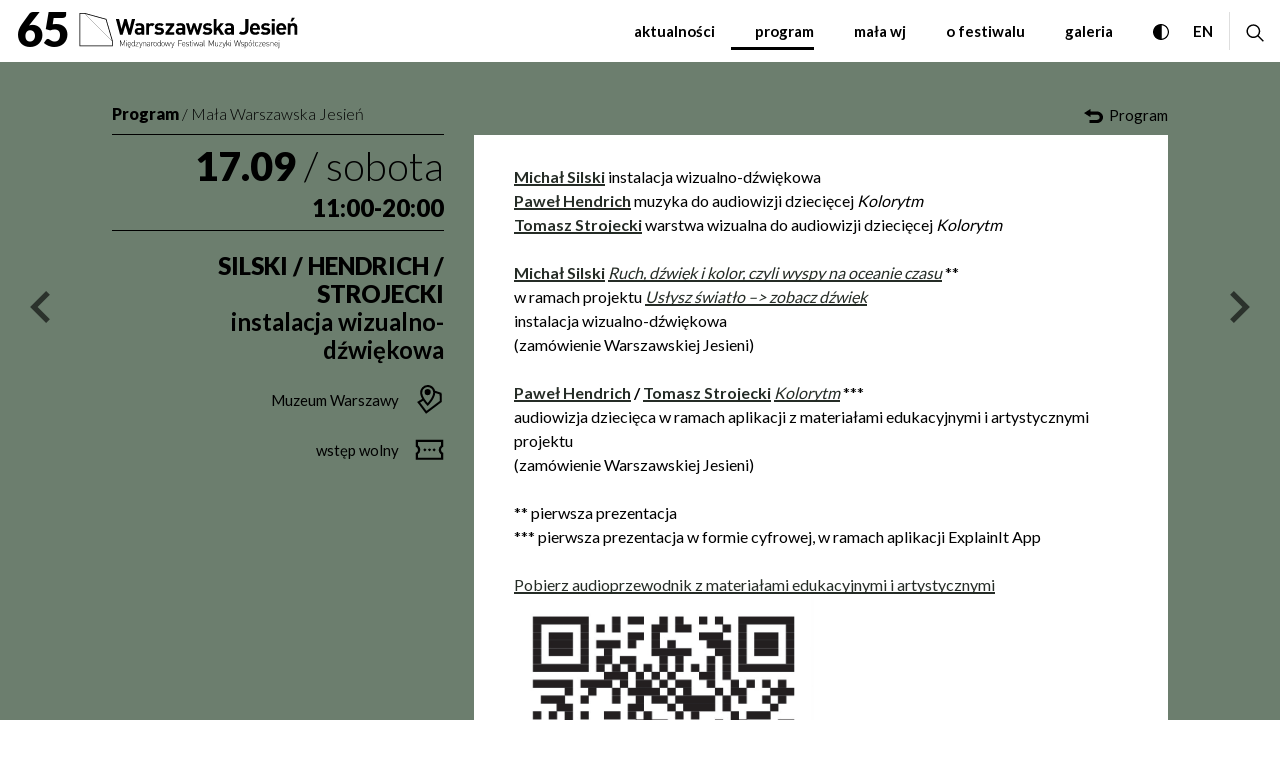

--- FILE ---
content_type: text/html; charset=UTF-8
request_url: https://warszawska-jesien.art.pl/2022/program/program/17-09/silski
body_size: 14218
content:
<!DOCTYPE html>
<html xmlns="http://www.w3.org/1999/xhtml" itemscope itemtype="http://schema.org/WebPage" lang="pl" class="item-type-event index-loading js">
  <head>
    <meta name="viewport" content="width=device-width, initial-scale=1.0, maximum-scale=1">
    <link href="https://fonts.googleapis.com/css2?family=Lato:ital,wght@0,300;0,400;0,700;0,900&display=swap&subset=latin,latin-ext" rel="stylesheet">
    <meta charset="utf-8" />
	<title>Silski / Hendrich / Strojecki Międzynarodowy Festiwal Muzyki Współczesnej Warszawska Jesień</title>
	<meta name="description" content="Michał Silski instalacja wizualno-dźwiękowa
 Paweł Hendrich muzyka do audiowizji dziecięcej Kolorytm
 Tomasz Strojecki warstwa wizualna do audiowizji dziecięcej Kolorytm
 
 Michał Silski Ruch, dźwięk i kolor, czyli wyspy na oceanie czasu **
 w ramach projektu Usłysz światło – zobacz dźwięk
 instalacja wizualno-dźwiękowa
 (zamówienie Warszawskiej Jesieni)
 
 Paweł Hendrich / Tomasz Strojecki Kolorytm ***
 audiowizja dziecięca w ramach aplikacji z materiałami edukacyjnymi i artystycznymi projektu
 (zamówienie Warszawskiej Jesieni)
 
 ** pierwsza prezentacja
 *** pierwsza prezentacja w formie cyfrowej, w ramach aplikacji ExplainIt App
 
 Pobierz audioprzewodnik z materiałami edukacyjnymi i artystycznymi
 
 Instalacja adresowana do dzieci w wieku 0–12 lat wraz z opiekunami.
 
 Partnerem wydarzenia jest Muzeum Warszawy." />
	<link rel="alternate" hreflang="pl" href="https://warszawska-jesien.art.pl/2022/program/program/17-09/silski"/>
	<link rel="alternate" hreflang="en" href="https://warszawska-jesien.art.pl/en/2022/program/programme-158675869/17-09/silski"/>
 
	<link type="text/plain" rel="author" href="/humans.txt"/>
	<meta name="robots" content="index, follow" />
<link href='/local/dist/2022/style.css?v=1.25.13' rel='stylesheet' type='text/css' title='' />
<!-- Global site tag (gtag.js) - Google Analytics -->
<script async src="https://www.googletagmanager.com/gtag/js?id=G-E3FTZL1JSS"></script>
<script>
  window.dataLayer = window.dataLayer || [];
  function gtag(){dataLayer.push(arguments);}
  gtag('js', new Date());
  gtag('config', 'G-E3FTZL1JSS');
</script>
<link rel="apple-touch-icon" sizes="180x180" href="/local/images/favicons/apple-touch-icon.png?v=1.25.13">
<link rel="icon" type="image/png" sizes="32x32" href="/local/images/favicons/favicon-32x32.png?v=1.25.13">
<link rel="icon" type="image/png" sizes="16x16" href="/local/images/favicons/favicon-16x16.png?v=1.25.13">
<link rel="manifest" href="/local/images/favicons/site.webmanifest?v=1.25.13">	<!-- Schema.org markup for Google+ -->
	<meta itemprop="name" content="Silski / Hendrich / Strojecki Międzynarodowy Festiwal Muzyki Współczesnej Warszawska Jesień">
	<meta itemprop="description" content="Michał Silski instalacja wizualno-dźwiękowa
 Paweł Hendrich muzyka do audiowizji dziecięcej Kolorytm
 Tomasz Strojecki warstwa wizualna do audiowizji dziecięcej Kolorytm
 
 Michał Silski Ruch,">
	 <meta itemprop="image" content="https://warszawska-jesien.art.pl/upload/thumb/2025/05/warszawska-jesien-2025-autor-adam-dudek_3_auto_640x640.jpg">
	<!-- Twitter Card data -->
	<meta name="twitter:card" content="summary_large_image">
	<meta name="twitter:title" content="Silski / Hendrich / Strojecki Międzynarodowy Festiwal Muzyki Współczesnej Warszawska Jesień">
	<meta name="twitter:description" content="Michał Silski instalacja wizualno-dźwiękowa
 Paweł Hendrich muzyka do audiowizji dziecięcej Kolorytm
 Tomasz Strojecki warstwa wizualna do audiowizji dziecięcej Kolorytm
 
 Michał Silski Ruch,">
	<!-- Twitter Summary card images must be at least 120x120px -->
	<meta name="twitter:image" content="https://warszawska-jesien.art.pl/upload/thumb/2025/05/warszawska-jesien-2025-autor-adam-dudek_3_auto_640x640.jpg">	<!-- Open Graph data -->
	<meta property="og:title" content="Silski / Hendrich / Strojecki Międzynarodowy Festiwal Muzyki Współczesnej Warszawska Jesień" />
	<meta property="og:type" content="article" />
	<meta property="og:url" content="https://warszawska-jesien.art.pl/2022/program/program/17-09/silski" />
	<meta property="og:image" content="https://warszawska-jesien.art.pl/upload/thumb/2025/05/warszawska-jesien-2025-autor-adam-dudek_3_auto_640x640.jpg" />	<meta property="og:description" content="Michał Silski instalacja wizualno-dźwiękowa
 Paweł Hendrich muzyka do audiowizji dziecięcej Kolorytm
 Tomasz Strojecki warstwa wizualna do audiowizji dziecięcej Kolorytm
 
 Michał Silski Ruch," /> 
	<meta property="og:site_name" content="Międzynarodowy Festiwal Muzyki Współczesnej Warszawska Jesień" />
  </head>
  <body  data-html-classes="item-type-event">
    <div id="stage" aria-atomic="true">
      <div id="stage-inner">
        <div id="index-loading">
  <div class="inner"></div>
</div>        <header>
          <h1 class="sr-only as-focus-to">
  Silski / Hendrich / Strojecki Międzynarodowy Festiwal Muzyki Współczesnej Warszawska Jesień</h1>
<a href="#c-start" class="page-f1 no-as" data-focus-to="#c-start">
  przejdź do treści</a>          <div id="box-global-search" class="flex-center">
  <div class="container-fluid container-limited">
    <div class="d-flex align-items-stretch py-20">
      <div class="search-close-wrapper">
        <a href="#" class="btn no-as" data-dialog-close="search-open">
          <svg class="" style="" xmlns="http://www.w3.org/2000/svg" viewBox="-0.833 -0.833 315 315" overflow="visible" xml:space="preserve"><path d="M204,156.667l108.667-110L265.333,0L155.667,109.667L47,0.667L0,48.333l109.667,108.333L1,266.667l47.333,46.667	l107.333-109.667l110.667,108.667l47-47.334L204,156.667z"/></svg>          <span class="sr-only">zamknij wyszukiwarkę</span>
        </a>
      </div>
      <form action="/2022/strona-glowna" method="get" class="global-search-form no-as" autocomplete="on">
  <fieldset>
    <legend class="sr-only">szukaj na stronie</legend>
    <div class="inner d-flex">
      <div class="form-group mb-0">
        <label for="ipt-box-g-s" class="sr-only">
          wpisz szukaną frazę        </label>
        <input id="ipt-box-g-s" type="text" name="s" class="form-control form-control-lg" autocomplete="off" aria-label="wpisz szukaną frazę" placeholder="wpisz szukaną frazę" value="" />
      </div>
      <button type="submit" class="search-submit btn btn-dark">
        <svg class="search-icon" style="" xmlns="http://www.w3.org/2000/svg" viewBox="0 0 26 25"><path d="M25.5803356,23.3744141 L18.318031,16.1121094 C19.6954724,14.4115723 20.5246227,12.2496582 20.5246227,9.89584961 C20.5246227,4.43930664 16.0853161,0 10.6287731,0 C5.17223017,0 0.732972357,4.43930664 0.732972357,9.89584961 C0.732972357,15.3523926 5.172279,19.7916992 10.628822,19.7916992 C12.9826306,19.7916992 15.1445446,18.9625 16.8450817,17.5851074 L24.1073864,24.8474121 C24.3108532,25.0507812 24.6405407,25.0507812 24.8440075,24.8474121 L25.5803845,24.1109863 C25.7837536,23.9075684 25.7837536,23.5777832 25.5803356,23.3744141 Z M10.628822,17.7083496 C6.32076533,17.7083496 2.81632197,14.2039062 2.81632197,9.89584961 C2.81632197,5.58779297 6.32076533,2.08334961 10.628822,2.08334961 C14.9368786,2.08334961 18.441322,5.58779297 18.441322,9.89584961 C18.441322,14.2039062 14.9368786,17.7083496 10.628822,17.7083496 Z"/></svg>        <span class="sr-only">szukaj</span>
      </button>
    </div>
  </fieldset>
</form> 
    </div>
  </div>
</div>          <div id="box-header">
  <nav class="header-main navbar navbar-expand-lg">
    <button class="navbar-toggler" data-dialog-toggle="main-menu-open" data-target=".navbar-collapse" type="button">
      <span class="sr-only">rozwiń menu</span>
      <div class="inner">
        <span></span>
        <span></span>
        <span></span>
      </div>
      <div class="sr-only">MENU</div>
    </button>
    <a class="navbar-brand mr-auto no-nesting" href="/2022/strona-glowna">
              <span class="edition">65</span>
            <svg class="" style="" xmlns="http://www.w3.org/2000/svg" viewBox="-0.919 -0.039 249 41" overflow="visible"><path d="M51.424 37.88v-5.659l-2.083 4.693h-.52L46.7 32.221v5.659h-.52v-6.857h.52l2.39 5.293 2.334-5.293h.525v6.857h-.525zM53.197 31.622v-.599h.611v.599h-.611zm.06 6.258v-4.646h.489v4.646h-.489zM57.744 38.907l.202.379c-1.571.832-2.39-.537-1.656-1.405-.929-.22-1.418-1.003-1.418-2.322 0-1.491.69-2.384 1.858-2.384 1.161 0 1.864.855 1.864 2.273v.22H55.36c0 1.174.532 1.834 1.516 1.834.549 0 .886-.171 1.283-.562l.367.294c-.453.451-.88.684-1.602.709-.849.316-.366 1.734.82.964zm.195-4.511a1.291 1.291 0 0 0-1.21-.781c-.526 0-1.002.293-1.204.781-.116.282-.147.429-.165.881h2.738c-.018-.452-.049-.599-.159-.881zM62.419 37.88v-.6c-.404.55-.856.661-1.375.661-.483 0-.898-.16-1.143-.404-.471-.477-.593-1.246-.593-1.979s.122-1.504.593-1.98c.245-.232.66-.403 1.143-.403.519 0 .971.122 1.375.66v-2.812h.495v6.857h-.495zm-1.308-4.265c-1.143 0-1.314.978-1.314 1.943s.171 1.956 1.314 1.956c1.137 0 1.308-.99 1.308-1.956s-.171-1.943-1.308-1.943zM63.886 37.88v-.465l2.793-3.741h-2.64v-.439h3.166v.465L64.4 37.452h2.805v.429h-3.319zM69.631 39.151c-.085.245-.177.416-.318.539-.232.219-.569.293-.874.293h-.232v-.428h.183c.532 0 .673-.172.85-.637l.373-1.038-1.699-4.646h.544l1.399 4.07 1.399-4.07h.538l-2.163 5.917zM75.596 37.88v-2.885c0-.893-.458-1.381-1.284-1.381-.831 0-1.314.513-1.314 1.381v2.885h-.488v-4.646h.488v.551c.349-.404.813-.611 1.369-.611.52 0 .935.158 1.234.452.312.294.483.733.483 1.283v2.971h-.488zM79.923 37.905v-.465c-.397.391-.764.514-1.418.514-.685 0-1.069-.11-1.369-.416-.214-.22-.336-.562-.336-.904 0-.855.605-1.345 1.62-1.345h1.503v-.526c0-.732-.367-1.136-1.314-1.136-.654 0-.99.171-1.284.587l-.354-.306c.397-.55.886-.709 1.638-.709 1.229 0 1.809.55 1.809 1.516v3.19h-.495zm0-2.225h-1.449c-.8 0-1.186.318-1.186.941 0 .611.379.904 1.216.904.428 0 .832-.037 1.155-.354.177-.171.263-.452.263-.892v-.599zM84.158 33.993c-.281-.281-.495-.366-.88-.366-.801 0-1.247.66-1.247 1.405v2.873h-.489v-4.657h.489v.623c.274-.428.812-.672 1.362-.672.446 0 .789.109 1.119.44l-.354.354zM87.544 37.428c-.33.33-.776.514-1.295.514-.52 0-.966-.184-1.29-.514-.495-.489-.581-1.198-.581-1.87 0-.661.086-1.382.581-1.87.324-.33.77-.514 1.29-.514s.966.184 1.295.514c.489.488.575 1.209.575 1.87 0 .672-.086 1.381-.575 1.87zm-.33-3.423a1.37 1.37 0 0 0-.966-.391c-.379 0-.715.146-.966.391-.385.391-.409 1.015-.409 1.553s.024 1.173.409 1.552c.251.258.587.404.966.404.378 0 .715-.146.966-.404.385-.379.415-1.014.415-1.552s-.029-1.162-.415-1.553zM91.951 37.88v-.6c-.403.55-.862.661-1.375.661-.482 0-.898-.16-1.143-.404-.471-.477-.599-1.246-.599-1.979s.128-1.504.599-1.98c.244-.232.66-.403 1.143-.403.514 0 .972.122 1.375.66v-2.812h.489v6.857h-.489zm-1.314-4.265c-1.137 0-1.308.978-1.308 1.943s.171 1.956 1.308 1.956c1.143 0 1.314-.99 1.314-1.956s-.172-1.943-1.314-1.943zM96.479 37.428c-.33.33-.77.514-1.296.514-.519 0-.959-.184-1.29-.514-.495-.489-.581-1.198-.581-1.87 0-.661.086-1.382.581-1.87.331-.33.771-.514 1.29-.514.526 0 .966.184 1.296.514.489.488.581 1.209.581 1.87 0 .672-.092 1.381-.581 1.87zm-.33-3.423a1.37 1.37 0 0 0-.966-.391 1.36 1.36 0 0 0-.959.391c-.385.391-.416 1.015-.416 1.553s.031 1.173.416 1.552c.25.258.586.404.959.404.379 0 .715-.146.966-.404.385-.379.416-1.014.416-1.552s-.031-1.162-.416-1.553zM102.371 37.88h-.501l-1.308-3.875-1.314 3.875h-.501l-1.485-4.646h.544l1.186 4.07 1.326-4.07h.483l1.332 4.07 1.186-4.07h.543l-1.491 4.646zM106.1 39.151c-.086.245-.184.416-.318.539-.232.219-.568.293-.874.293h-.233v-.428h.184c.532 0 .672-.172.85-.637l.373-1.038-1.693-4.646h.538l1.399 4.07 1.394-4.07h.543l-2.163 5.917zM152.45 37.88v-5.659l-2.078 4.693h-.525l-2.121-4.693v5.659h-.52v-6.857h.52l2.396 5.293 2.328-5.293h.525v6.857h-.525zM157.364 37.88v-.55c-.348.403-.812.611-1.369.611-.52 0-.936-.16-1.234-.44-.312-.306-.482-.746-.482-1.296v-2.971h.488v2.885c0 .893.453 1.382 1.283 1.382.832 0 1.314-.501 1.314-1.382v-2.885h.488v4.646h-.488zM158.831 37.88v-.465l2.799-3.753h-2.64v-.428h3.159v.466l-2.805 3.752h2.805v.429h-3.318zM164.582 39.139c-.092.257-.184.428-.317.551-.232.219-.575.293-.881.293h-.232v-.428h.184c.531 0 .679-.184.85-.637l.379-1.038-1.698-4.646h.538l1.398 4.07 1.4-4.07h.537l-2.158 5.905zM170.608 37.88l-1.602-2.556-1.063 1.223v1.333h-.489v-6.857h.489v4.841l2.304-2.629h.631l-1.535 1.736 1.871 2.909h-.606zM171.866 31.622v-.599h.605v.599h-.605zm.063 6.258v-4.646h.488v4.646h-.488zM182.068 37.88h-.526l-1.619-5.978-1.625 5.978h-.526l-1.718-6.857h.551l1.447 5.965 1.596-5.965h.544l1.601 5.965 1.443-5.965h.55l-1.718 6.857zM185.601 37.942c-.813 0-1.412-.208-1.883-.661l.337-.342c.366.392.861.575 1.521.575.911 0 1.4-.318 1.4-.955 0-.476-.281-.721-.887-.781l-.77-.061c-.936-.086-1.4-.489-1.4-1.223 0-.795.654-1.32 1.669-1.32.636 0 1.222.184 1.632.5l-.33.318c-.354-.256-.788-.391-1.302-.391-.765 0-1.185.33-1.185.893 0 .488.286.733.946.782l.752.073c.771.062 1.356.305 1.356 1.209.001.858-.72 1.384-1.856 1.384zM191.357 37.538c-.238.244-.653.404-1.137.404-.52 0-.972-.123-1.375-.661v2.824h-.495v-6.87h.495v.6c.403-.538.855-.66 1.375-.66.483 0 .898.171 1.137.403.477.477.6 1.247.6 1.98s-.123 1.503-.6 1.98zm-1.204-3.923c-1.137 0-1.308.978-1.308 1.943s.171 1.956 1.308 1.956 1.314-.99 1.314-1.956-.177-1.943-1.314-1.943zM195.831 37.428c-.323.33-.77.514-1.289.514s-.965-.184-1.29-.514c-.495-.489-.58-1.198-.58-1.87 0-.661.085-1.382.58-1.87.325-.33.771-.514 1.29-.514s.966.184 1.289.514c.495.488.581 1.209.581 1.87 0 .672-.086 1.381-.581 1.87zm-.323-3.423a1.371 1.371 0 0 0-.966-.391c-.373 0-.715.146-.965.391-.386.391-.41 1.015-.41 1.553s.024 1.173.41 1.552c.25.258.592.404.965.404.379 0 .715-.146.966-.404.385-.379.415-1.014.415-1.552s-.03-1.162-.415-1.553zm-.954-1.809h-.562l.936-1.418h.647l-1.021 1.418zM198.881 37.88c-.752 0-1.118-.478-1.118-1.198v-2.236l-.635.403v-.44l.635-.391v-2.995h.494v2.688l.845-.537v.44l-.845.525v2.53c0 .525.166.781.715.781h.338v.429h-.429zM201.863 37.942c-1.265 0-2.047-.905-2.047-2.384 0-1.479.782-2.384 2.047-2.384.636 0 1.034.171 1.534.721l-.336.307c-.397-.44-.709-.587-1.198-.587-.52 0-.952.207-1.234.61-.231.342-.317.709-.317 1.333 0 .623.086.989.317 1.332.282.403.715.624 1.234.624.489 0 .801-.146 1.198-.6l.336.318c-.5.55-.898.71-1.534.71zM204.112 37.88v-.465l2.793-3.741h-2.64v-.439h3.159v.465l-2.805 3.752h2.805v.429h-3.312zM208.636 35.667c0 1.174.531 1.834 1.509 1.834.55 0 .893-.171 1.284-.562l.366.294c-.47.464-.904.709-1.675.709-1.282 0-1.98-.832-1.98-2.384 0-1.491.698-2.384 1.864-2.384 1.156 0 1.858.855 1.858 2.273v.22h-3.226zm2.572-1.271c-.202-.488-.672-.781-1.204-.781-.531 0-1.002.293-1.203.781-.123.282-.146.429-.165.881h2.737c-.018-.452-.048-.599-.165-.881zM214.46 37.942c-.812 0-1.412-.208-1.883-.661l.337-.342c.366.392.861.575 1.527.575.904 0 1.394-.318 1.394-.955 0-.476-.275-.721-.886-.781l-.771-.061c-.936-.086-1.399-.489-1.399-1.223 0-.795.653-1.32 1.668-1.32.636 0 1.229.184 1.632.5l-.33.318c-.354-.256-.789-.391-1.302-.391-.764 0-1.186.33-1.186.893 0 .488.287.733.948.782l.75.073c.771.062 1.357.305 1.357 1.209.001.858-.719 1.384-1.856 1.384zM220.534 37.88v-2.885c0-.893-.458-1.381-1.282-1.381-.832 0-1.314.513-1.314 1.381v2.885h-.488v-4.646h.488v.551c.349-.404.812-.611 1.368-.611.52 0 .936.158 1.234.452.312.294.484.733.484 1.283v2.971h-.49zM222.644 35.667c0 1.174.531 1.834 1.516 1.834.55 0 .886-.171 1.283-.562l.367.294c-.477.464-.911.709-1.682.709-1.282 0-1.974-.832-1.974-2.384 0-1.491.691-2.384 1.858-2.384 1.161 0 1.864.855 1.864 2.273v.22h-3.232zm2.572-1.271c-.2-.488-.672-.781-1.203-.781-.526 0-1.002.293-1.204.781-.117.282-.146.429-.165.881h2.737c-.018-.452-.048-.599-.165-.881zM226.378 40.105h-.429v-.44h.343c.544 0 .709-.256.709-.782v-5.647h.495v5.66c0 .72-.366 1.209-1.118 1.209zm.568-8.483v-.599h.604v.599h-.604zM134.91 37.868h-.501l-1.314-3.875-1.308 3.875h-.501l-1.485-4.656h.538l1.186 4.069 1.332-4.069h.482l1.332 4.069 1.186-4.069h.539l-1.486 4.656zM113 31.475v2.836h3.104v.451H113v3.118h-.52v-6.857h4.162v.452H113zM117.308 35.667c0 1.174.532 1.834 1.516 1.834.55 0 .886-.171 1.284-.562l.366.294c-.476.464-.91.709-1.681.709-1.283 0-1.974-.832-1.974-2.384 0-1.491.69-2.384 1.857-2.384 1.156 0 1.858.855 1.858 2.273v.22h-3.226zm2.573-1.271c-.202-.488-.672-.781-1.204-.781-.532 0-1.002.293-1.204.781-.116.282-.146.429-.165.868h2.738c-.019-.439-.048-.586-.165-.868zM122.931 37.942c-.807 0-1.405-.208-1.882-.661l.342-.342c.367.392.856.575 1.522.575.904 0 1.4-.318 1.4-.955 0-.476-.281-.721-.886-.781l-.777-.061c-.928-.086-1.393-.489-1.393-1.223 0-.795.654-1.32 1.668-1.32.636 0 1.223.184 1.625.5l-.324.318c-.36-.256-.794-.391-1.302-.391-.764 0-1.192.33-1.192.893 0 .488.293.733.947.782l.752.073c.776.062 1.356.305 1.356 1.209.002.858-.72 1.384-1.856 1.384zM128.536 31.622v-.599h.604v.599h-.604zm.055 6.258v-4.646h.494v4.646h-.494zM139.878 37.88v-.465c-.396.403-.757.526-1.418.526-.684 0-1.068-.123-1.369-.428a1.356 1.356 0 0 1-.336-.905c0-.843.611-1.345 1.62-1.345h1.503v-.513c0-.745-.365-1.136-1.307-1.136-.66 0-.996.159-1.284.587l-.36-.307c.397-.55.893-.721 1.645-.721 1.222 0 1.803.55 1.803 1.527v3.179h-.497zm0-2.213h-1.441c-.801 0-1.186.317-1.186.929 0 .624.373.918 1.209.918.428 0 .832-.05 1.162-.367.171-.159.256-.453.256-.881v-.599zM142.616 37.88c-.752 0-1.118-.478-1.118-1.198v-5.659h.489v5.647c0 .525.165.781.715.781h.336v.429h-.422zM127.044 37.88c-.732 0-1.118-.513-1.118-1.21v-3.068h-.636v-.367h.636v-1.479h.489v1.479h1.051v.367h-1.051v3.08c0 .477.22.77.715.77h.336v.429h-.422zM186.083 24.85c-1.932 0-3.264-.502-4.596-1.833l2.311-2.286c.58.574 1.131 1.002 2.285 1.002 1.712 0 2.818-1.002 2.818-3.068V6.686h3.495v12.125c0 3.949-2.995 6.039-6.313 6.039zM197.305 19.166c0 1.687 1.026 2.922 2.866 2.922 1.43 0 2.133-.404 2.963-1.235l1.987 1.931c-1.332 1.333-2.616 2.066-4.976 2.066-3.092 0-6.062-1.406-6.062-6.711 0-4.278 2.316-6.686 5.709-6.686 3.643 0 5.708 2.665 5.708 6.258v1.455h-8.195zm4.674-3.642c-.354-.783-1.082-1.357-2.188-1.357s-1.834.574-2.188 1.357c-.202.477-.274.831-.299 1.405h4.975c-.024-.574-.097-.929-.3-1.405zM211.856 24.874c-2.066 0-3.924-.219-5.586-1.881l2.139-2.14c1.082 1.089 2.487 1.235 3.495 1.235 1.131 0 2.312-.38 2.312-1.357 0-.66-.349-1.113-1.382-1.21l-2.06-.195c-2.365-.232-3.826-1.259-3.826-3.679 0-2.714 2.391-4.168 5.055-4.168 2.035 0 3.746.354 5.006 1.528l-2.012 2.041c-.758-.685-1.912-.88-3.043-.88-1.309 0-1.857.599-1.857 1.259 0 .477.2 1.027 1.356 1.125l2.06.208c2.591.244 3.899 1.638 3.899 3.85 0 2.883-2.463 4.264-5.556 4.264zM219.104 9.387V6.686h3.27v2.701h-3.27zm0 15.34V11.6h3.27v13.127h-3.27zM227.276 19.166c0 1.687 1.032 2.922 2.866 2.922 1.43 0 2.139-.404 2.964-1.235l1.986 1.931c-1.332 1.333-2.609 2.066-4.975 2.066-3.093 0-6.062-1.406-6.062-6.711 0-4.278 2.315-6.686 5.708-6.686 3.648 0 5.708 2.665 5.708 6.258v1.455h-8.195zm4.675-3.642c-.348-.783-1.081-1.357-2.188-1.357s-1.834.574-2.188 1.357c-.202.477-.274.831-.299 1.405h4.98c-.029-.574-.103-.929-.305-1.405zM244.779 24.704v-7.921c0-1.784-1.13-2.396-2.162-2.396-1.034 0-2.188.611-2.188 2.396v7.921h-3.27V11.6h3.195v1.21c.855-.905 2.061-1.357 3.265-1.357 1.308 0 2.365.428 3.099 1.149 1.051 1.063 1.325 2.298 1.277 3.729v8.373h-3.216zm-2.236-15.195h-2.188l1.607-4.266h3.447l-2.866 4.266zM58.599 24.715h-2.915L52.39 13.861l-3.294 10.854H46.18L41.407 6.686h3.643l2.769 11.417 3.264-11.417h2.616l3.27 11.417L59.76 6.686h3.643l-4.804 18.029zM70.547 24.715V23.59c-.88.881-1.711 1.248-3.221 1.248-1.479 0-2.561-.367-3.343-1.149-.703-.733-1.082-1.784-1.082-2.946 0-2.09 1.437-3.789 4.48-3.789h3.092v-.66c0-1.43-.709-2.065-2.439-2.065-1.259 0-1.839.306-2.518 1.088l-2.084-2.042c1.283-1.406 2.536-1.809 4.724-1.809 3.673 0 5.58 1.564 5.58 4.633v8.617h-3.189zm-.073-5.525h-2.591c-1.18 0-1.834.55-1.834 1.479 0 .905.6 1.503 1.883 1.503.904 0 1.485-.072 2.06-.623.354-.329.482-.855.482-1.662v-.697zM83.089 15.193c-.501-.513-.929-.782-1.736-.782-1.002 0-2.108.758-2.108 2.408v7.896h-3.27V11.612h3.19v1.259c.63-.746 1.889-1.406 3.295-1.406 1.283 0 2.188.33 3.092 1.234l-2.463 2.494zM136.004 24.715h-2.688l-2.738-8.214-2.744 8.214h-2.689l-4.022-13.103h3.472l2.109 8.104 2.664-8.104h2.391l2.688 8.104 2.114-8.104h3.441l-3.998 13.103zM172.765 24.715V23.59c-.873.881-1.704 1.248-3.214 1.248-1.484 0-2.566-.367-3.343-1.149-.703-.733-1.082-1.784-1.082-2.946 0-2.09 1.43-3.789 4.474-3.789h3.093v-.66c0-1.43-.703-2.065-2.439-2.065-1.258 0-1.832.306-2.512 1.088l-2.09-2.042c1.284-1.406 2.543-1.809 4.73-1.809 3.667 0 5.58 1.564 5.58 4.633v8.617h-3.197zm-.073-5.525H170.1c-1.179 0-1.834.55-1.834 1.479 0 .905.605 1.503 1.89 1.503.904 0 1.479-.072 2.06-.623.354-.329.477-.855.477-1.662v-.697zM145.654 24.874c-2.06 0-3.924-.231-5.58-1.894l2.134-2.139c1.08 1.087 2.493 1.234 3.495 1.234 1.131 0 2.316-.379 2.316-1.356 0-.648-.354-1.101-1.388-1.21l-2.06-.195c-2.364-.232-3.819-1.259-3.819-3.667 0-2.726 2.389-4.181 5.054-4.181 2.036 0 3.747.354 5 1.541l-2.011 2.029c-.752-.672-1.907-.88-3.044-.88-1.308 0-1.858.611-1.858 1.259 0 .477.202 1.027 1.357 1.137l2.06.195c2.591.257 3.899 1.638 3.899 3.851.001 2.883-2.462 4.276-5.555 4.276zM160.769 24.715l-3.221-5.452-1.381 1.553v3.899h-3.271V6.686h3.271v10.292l4.352-5.366h3.947l-4.682 5.28 5.03 7.823h-4.045zM90.686 24.874c-2.06 0-3.917-.231-5.58-1.894l2.139-2.139c1.082 1.087 2.488 1.234 3.496 1.234 1.13 0 2.31-.379 2.31-1.356 0-.648-.354-1.101-1.381-1.21l-2.066-.195c-2.359-.232-3.819-1.259-3.819-3.667 0-2.726 2.39-4.181 5.054-4.181 2.036 0 3.747.354 5.006 1.541l-2.011 2.029c-.758-.672-1.913-.88-3.043-.88-1.308 0-1.864.611-1.864 1.259 0 .477.202 1.027 1.357 1.137l2.066.195c2.591.257 3.899 1.638 3.899 3.851-.002 2.883-2.471 4.276-5.563 4.276zM97.934 24.715v-2.48l5.807-7.677h-5.482v-2.946h9.656v2.493l-5.885 7.676h5.885v2.934h-9.981zM117.247 24.715V23.59c-.88.881-1.711 1.248-3.221 1.248-1.485 0-2.566-.367-3.343-1.149-.703-.733-1.082-1.784-1.082-2.946 0-2.09 1.43-3.789 4.474-3.789h3.092v-.66c0-1.43-.703-2.065-2.439-2.065-1.259 0-1.833.306-2.512 1.088l-2.09-2.042c1.283-1.406 2.542-1.809 4.73-1.809 3.667 0 5.58 1.564 5.58 4.633v8.617h-3.189zm-.08-5.525h-2.585c-1.186 0-1.839.55-1.839 1.479 0 .905.604 1.503 1.888 1.503.904 0 1.479-.072 2.06-.623.354-.329.477-.855.477-1.662v-.697zM0 37.88h37.88v-6.345L30.638 6.71 6.411.024 6.35 0H0v37.88zM29.893 7.468l7.016 24.043L6.356.965l23.537 6.503zM.923 36.963V.929H6.1l30.852 30.852.006 5.183H.923z"/></svg>    </a>
    <div class="collapse show navbar-collapse" id="main-menu">
      <ul class="primary-menu navbar-nav">
        <li class="menu-item menu-level1 menu-item-16634811 "><a href="/2022/aktualnosci" data-id="16634811">Aktualności</a></li><li class="menu-item menu-level1 menu-item-71321231 active"><a href="/2022/program" data-id="71321231">Program</a></li><li class="menu-item menu-level1 menu-item-635861898 "><a href="/2022/mala-wj" data-id="635861898">Mała WJ</a></li><li class="menu-item menu-level1 menu-item-591037709 "><a href="/2022/o-festiwalu" data-id="591037709">O festiwalu</a></li><li class="menu-item menu-level1 menu-item-994424330 "><a href="/2022/galeria" data-id="994424330">Galeria</a></li>      </ul>
      <ul class="secondary-menu navbar-nav d-lg-none">
        <li class="menu-item menu-level1 menu-item-345730414 "><a href="/2022/partnerzy" data-id="345730414">Partnerzy</a></li><li class="menu-item menu-level1 menu-item-784117564 "><a href="/2022/archiwum" data-id="784117564">archiwum</a></li><li class="menu-item menu-level1 menu-item-872966835 "><a href="/2022/press-room" data-id="872966835">Press room</a></li><li class="menu-item menu-level1 menu-item-625909172 "><a href="/2022/kontakt" data-id="625909172">kontakt</a></li><li class="menu-item menu-level1 menu-item-472743450 "><a href="/2022/program/bilety" data-id="472743450">Bilety</a></li>      </ul>
      <button class="close-menu d-lg-none" data-dialog-close="main-menu-open">
        <svg class="" style="" xmlns="http://www.w3.org/2000/svg" viewBox="-0.833 -0.833 315 315" overflow="visible" xml:space="preserve"><path d="M204,156.667l108.667-110L265.333,0L155.667,109.667L47,0.667L0,48.333l109.667,108.333L1,266.667l47.333,46.667	l107.333-109.667l110.667,108.667l47-47.334L204,156.667z"/></svg>      </button>
    </div>
    <a href="#" class="wcag-contrast-toggle no-as">
      <svg class="i-xxs" style="" xmlns="http://www.w3.org/2000/svg" viewBox="0 0 512 512" xml:space="preserve"><path d="M256,0C114.516,0,0,114.497,0,256c0,141.484,114.497,256,256,256c141.484,0,256-114.497,256-256 C512,114.516,397.503,0,256,0z M276,471.079V40.921C385.28,50.889,472,142.704,472,256C472,369.28,385.294,461.11,276,471.079z"/></svg>      <span class="sr-only">przełącz wersję kontrastową</span>
    </a>
    <div id="language-menu" class="ml-auto">
      <ul class="navbar-nav">
        <li class="nav-item">
          
	  <a href="/2022/program/program/17-09/silski" class=" active">
    <span aria-hidden="true">pl</span>
    <span class="sr-only">
      <span lang="pl">Change language to PL</span>
    </span>
  </a>
	  <a href="/en/2022/program/programme-158675869/17-09/silski" class=" non-active">
    <span aria-hidden="true">en</span>
    <span class="sr-only">
      <span lang="en">Change language to EN</span>
    </span>
  </a>
        </li>
      </ul>
    </div>
    <a href="#" class="search-toggle no-as ml-3" data-dialog-toggle="search-open" data-target="#box-global-search">
      <svg class="i-xs" style="" xmlns="http://www.w3.org/2000/svg" viewBox="0 0 26 25"><path d="M25.5803356,23.3744141 L18.318031,16.1121094 C19.6954724,14.4115723 20.5246227,12.2496582 20.5246227,9.89584961 C20.5246227,4.43930664 16.0853161,0 10.6287731,0 C5.17223017,0 0.732972357,4.43930664 0.732972357,9.89584961 C0.732972357,15.3523926 5.172279,19.7916992 10.628822,19.7916992 C12.9826306,19.7916992 15.1445446,18.9625 16.8450817,17.5851074 L24.1073864,24.8474121 C24.3108532,25.0507812 24.6405407,25.0507812 24.8440075,24.8474121 L25.5803845,24.1109863 C25.7837536,23.9075684 25.7837536,23.5777832 25.5803356,23.3744141 Z M10.628822,17.7083496 C6.32076533,17.7083496 2.81632197,14.2039062 2.81632197,9.89584961 C2.81632197,5.58779297 6.32076533,2.08334961 10.628822,2.08334961 C14.9368786,2.08334961 18.441322,5.58779297 18.441322,9.89584961 C18.441322,14.2039062 14.9368786,17.7083496 10.628822,17.7083496 Z"/></svg>      <span class="sr-only">rozwiń / zwiń wyszukiwarkę</span>
    </a>
  </nav>
</div>        </header>
        <main id="c-start" class="main">
          <div class="item-full event-full">
  <div class="container-fluid">
    <div class="event-full-header item-full-header main-color" data-as-view="item-webflow" data-as-id="ifh-158675869">
  <div class="row" data-webflow="y:45,t:.7,d:.2,e:Power4.easeOut;y:45,t:.5,d:.1,e:Power4.easeIn">
    <div class="col-md-4 col-8">
      <div class="title-wrapper">
        <a class="program-link" href="/2022/program/program">
          Program        </a>
                  <span class="sep">/</span>
          <a href="/2022/program/program,little-wa" class="category-link">
            Mała Warszawska Jesień          </a>
              </div>
    </div>
    <div class="col-md-8 col-4">
      <div class="back-button-wrapper">
        <a href="/2022/program/program" class="back-button">
          <div class="inner">
            <svg class="" style="" xmlns="http://www.w3.org/2000/svg" viewBox="0 0 511.999 511.999"><path d="M346.999 457.516h-196v-90h196c41.355 0 75-33.645 75-75s-33.645-75-75-75h-170v73.032L0 172.516 176.999 54.484v73.032h170c90.981 0 165 74.019 165 165s-74.019 165-165 165"/></svg>            <span>Program</span>
          </div>
        </a>
      </div>
    </div>
  </div>
</div>    <div class="row">
      <div class="col-md-4">
      <div class="event-aside item-aside main-color" data-as-view="item-webflow" data-as-id="iasside-54724647">
  <div class="date-time">
    <div class="inner" data-webflow="o:0,t:.3,d:0,e:Power3.easeOut;o:0,t:.3,d:.4,e:Power3.easeIn">
              <div class="date" data-webflow="o:0,y:-10,t:.3,d:.05,e:Power3.easeOut;o:0,y:-10,t:.3,d:.3,e:Power3.easeIn">
          <strong class="date">17.09</strong>
          <span class="sep">/</span>
          <span class="day">sobota</span>
        </div>
                    <div class="time" data-webflow="o:0,y:-10,t:.3,d:.1,e:Power3.easeOut;o:0,y:-10,t:.3,d:.2,e:Power3.easeIn">
          11:00-20:00        </div>
          </div>    <div class="event-nav item-nav">
  <a href="/2022/program/program/17-09/frolyak-11" class="prev-item ">
    <svg class="" style="" viewBox="0 0 189 307" xmlns="http://www.w3.org/2000/svg" xml:space="preserve" clip-rule="evenodd" stroke-linejoin="round" stroke-miterlimit="2"><path d="M35.85,0.5L0.15,36.2L117.45,153.5L0.15,270.8L35.85,306.5L188.85,153.5L35.85,0.5Z" transform="rotate(-180 94.5 153.5)"/></svg>    <span class="sr-only">poprzednie wydarzenie / previous event</span>
  </a>
  <a href="/2022/program/program/17-09/spotkanie-z-wykonawcami" class="next-item ">
    <svg class="" style="" viewBox="0 0 189 307" xmlns="http://www.w3.org/2000/svg" xml:space="preserve" clip-rule="evenodd" stroke-linejoin="round" stroke-miterlimit="2"><path d="M35.85,0.5L0.15,36.2L117.45,153.5L0.15,270.8L35.85,306.5L188.85,153.5L35.85,0.5Z" /></svg>    <span class="sr-only">następne wydarzenie / next event</span>
  </a>
</div>  </div>  <h1 class="title-attr" data-webflow="o:0,y:-10,t:.3,d:.2,e:Power3.easeOut;o:0,y:-10,t:.3,d:.1,e:Power3.easeIn">
    Silski / Hendrich / Strojecki<br /><small>instalacja wizualno-dźwiękowa</small>  </h1>
  <div class="event-meta">
      <div class="venue-wrapper" data-webflow="o:0,y:-10,t:.3,d:.35,e:Power3.easeOut;o:0,y:-10,t:.3,d:.05,e:Power3.easeIn">
              <a href="#" class="venue no-as" data-toggle-class="venue-map-open">
              <div class="txt">
                      <div class="venue-title">
              Muzeum Warszawy            </div>
                            </div>
        <svg viewBox="0 0 24 27" xmlns="http://www.w3.org/2000/svg" fill-rule="evenodd" clip-rule="evenodd" stroke-linejoin="round" stroke-miterlimit="2"><path d="M15.454 7.018a5.117 5.117 0 00-5.111-5.112 5.117 5.117 0 00-5.112 5.112c0 3.683 3.568 8.061 5.1 9.77 1.528-1.759 5.123-6.263 5.123-9.77z" fill="none"/><path d="M23.262 7.346l-6.128-2.053C16.363 2.256 13.615.001 10.343.001a7.026 7.026 0 00-7.018 7.018c0 1.985.811 4.062 1.852 5.915L.5 15.831l8.29 10.985L23.5 15.718l-.238-8.372zm-12.919-5.44a5.117 5.117 0 015.111 5.112c0 3.507-3.595 8.011-5.123 9.77-1.532-1.709-5.1-6.087-5.1-9.77a5.117 5.117 0 015.112-5.112zM9.165 24.147L3.28 16.352l2.897-1.795c1.622 2.422 3.354 4.182 3.49 4.314l.688.688.674-.701c.252-.262 6.048-6.354 6.306-11.487l4.06 1.361.174 6.06-12.404 9.355z" fill-rule="nonzero"/><path d="M10.382 9.457a2.858 2.858 0 01-2.949-2.766 2.858 2.858 0 012.95-2.949 2.86 2.86 0 01-.001 5.715z" fill-rule="nonzero"/></svg>              </a>
          </div>
        <div class="tickets-wrapper" data-webflow="o:0,y:-10,t:.3,d:.4,e:Power3.easeOut;o:0,y:-10,t:.3,d:0,e:Power3.easeIn">
              <div class="tickets">
            <div class="txt">
                          <div class="tickets-note">
            wstęp wolny          </div>
              </div>
      <svg xmlns="http://www.w3.org/2000/svg" viewBox="-0.5 -0.001 22 16" overflow="visible"><path d="M21 5.425V0H0v5.425a2.55 2.55 0 011.75 2.45c0 1.138-.7 2.101-1.75 2.45v5.425h21v-5.425a2.55 2.55 0 01-1.75-2.45c0-1.138.7-2.1 1.75-2.45zm-1.75-1.05a4.434 4.434 0 00-1.75 3.5c0 1.399.7 2.713 1.75 3.5V14H1.75v-2.625a4.435 4.435 0 001.75-3.5c0-1.4-.7-2.713-1.75-3.5V1.75h17.5v2.625z"/><path d="M10.504 9.11L9.268 7.874l1.236-1.237 1.237 1.237-1.237 1.236zm3.5 0l-1.236-1.236 1.236-1.237 1.237 1.237-1.237 1.236zm-7 0L5.768 7.874l1.236-1.237 1.237 1.237L7.004 9.11z"/></svg>              </div>
          </div>
  </div></div>      </div>
      <div class="col-md-8">
        <div class="item-main" data-as-view="item-webflow" data-as-id="imain-54724647">
  <div class="wj-card-lg" data-webflow="y:-100,o:0,t:.4,e:Power4.easeOut;y:-100,o:0,t:.4,e:Power4.easeIn">
          <div class="info-attr lead max-w mb-20">
        <p><strong><a href="https://warszawska-jesien.art.pl/2022/program/kompozytorzy-i-autorzy/silski-michal">Michał Silski</a> </strong>instalacja wizualno-dźwiękowa<br /> <strong><a href="https://warszawska-jesien.art.pl/2022/program/kompozytorzy-i-autorzy/hendrich-pawel">Paweł Hendrich</a> </strong>muzyka do&nbsp;audiowizji dziecięcej <em>Kolorytm</em><br /> <strong><a href="https://warszawska-jesien.art.pl/2022/program/kompozytorzy-i-autorzy/strojecki-tomasz">Tomasz Strojecki</a> </strong>warstwa wizualna do&nbsp;audiowizji dziecięcej <em>Kolorytm</em><br /> <br /> <a href="https://warszawska-jesien.art.pl/2022/program/kompozytorzy-i-autorzy/silski-michal"><strong>Michał Silski</strong></a> <em><a href="https://warszawska-jesien.art.pl/2022/program/utwory/ruch-dzwiek-i-kolor-czyli-wyspy-na-oceanie-czasu">Ruch, dźwięk i&nbsp;kolor, czyli wyspy na&nbsp;oceanie czasu</a> </em>**<br /> w&nbsp;ramach projektu <a href="https://warszawska-jesien.art.pl/2022/program/utwory/uslysz-swiatlo-zobacz-dzwiek"><em>Usłysz światło –&gt; zobacz dźwięk</em></a><br /> instalacja wizualno-dźwiękowa<br /> (zamówienie Warszawskiej Jesieni)<br /> <br /> <strong><a href="https://warszawska-jesien.art.pl/2022/program/kompozytorzy-i-autorzy/hendrich-pawel">Paweł Hendrich</a> / <a href="https://warszawska-jesien.art.pl/2022/program/kompozytorzy-i-autorzy/strojecki-tomasz">Tomasz Strojecki</a></strong> <em><a href="https://warszawska-jesien.art.pl/2022/program/utwory/kolorytm">Kolorytm</a>&nbsp;</em>***<br /> audiowizja dziecięca w&nbsp;ramach aplikacji z&nbsp;materiałami edukacyjnymi i&nbsp;artystycznymi projektu<br /> (zamówienie Warszawskiej Jesieni)<br /> <br /> ** pierwsza prezentacja<br /> *** pierwsza prezentacja w&nbsp;formie cyfrowej, w&nbsp;ramach aplikacji ExplainIt App<br /> <br /> <a href="http://admin.explainitapp.com/play/?68309480-329a-11ed-99c8-8595349ebf00">Pobierz audioprzewodnik z&nbsp;materiałami edukacyjnymi i&nbsp;artystycznymi</a><br /> <img src="/upload/2022/09/mala-wj_1.jpg" style="height:300px; width:300px" /><br /> Instalacja adresowana do&nbsp;dzieci w&nbsp;wieku 0–12 lat wraz z&nbsp;opiekunami.<br /> <br /> Partnerem wydarzenia jest Muzeum Warszawy.</p>       </div>
                  <div class="list-wrapper">
        <div class="video-list-main mb-30">
  <div class="mb-20">
    <div class="video-player" data-webflow="y:10,o:0,t:.4,e:Power4.easeOut;y:10,o:0,t:.4,e:Power4.easeIn">
  <div class="video-youtube embed-responsive embed-responsive-16by9">
  <iframe width="853" height="480" src="//www.youtube.com/embed/sXIsIsTnPU8?rel=0&amp;showinfo=0" frameborder="0" allowfullscreen  class="diable-on-hide"></iframe>
</div></div>  </div>
  </div>      </div>
        <div class="event-main-footer">
  <div class="item-share">
  <div class="share-label">
    udostępnij:  </div>
  <a href="https://www.facebook.com/sharer/sharer.php?u=https://warszawska-jesien.art.pl/2022/program/program/17-09/silski" class="share-btn" target="_blank">
    <svg class="" style="" viewBox="0 0 10 18" xmlns="http://www.w3.org/2000/svg"><path d="M2.90530303,18 L2.90530303,9.94921875 L0,9.94921875 L0,6.75 L2.90530303,6.75 L2.90530303,4.22929688 C2.90530303,1.490625 4.70833333,0 7.34090909,0 C8.60227273,0 9.68560606,0.087890625 10,0.1265625 L10,2.98828125 L8.17424242,2.98828125 C6.74242424,2.98828125 6.46590909,3.62109375 6.46590909,4.54570313 L6.46590909,6.75 L9.6969697,6.75 L9.25378788,9.94921875 L6.46590909,9.94921875 L6.46590909,18"/></svg>  </a>
  <a href="https://twitter.com/home?status=https://warszawska-jesien.art.pl/2022/program/program/17-09/silski" class="share-btn" target="_blank">
    <svg class="" style="" xmlns="http://www.w3.org/2000/svg" viewBox="-0.5 0 498 401" overflow="visible" xml:space="preserve"><path d="M164.674,400.957c182.273-4.541,281.813-156.188,281.813-287.963c0-4.393-0.095-8.762-0.292-13.1	c19.924-14.273,37.228-32.11,50.896-52.409c-18.293,8.051-37.948,13.491-58.582,15.937c21.059-12.529,37.231-32.367,44.849-56.012	c-19.711,11.6-41.54,20.026-64.771,24.567C399.971,12.303,373.464,0,344.13,0c-56.338,0-102.013,45.335-102.013,101.254	c0,7.933,0.903,15.656,2.646,23.066C159.979,120.099,84.82,79.79,34.508,18.541c-8.78,14.952-13.813,32.344-13.813,50.9	c0,35.119,18.013,66.111,45.386,84.268c-16.728-0.523-32.453-5.08-46.21-12.662c-0.01,0.422-0.01,0.852-0.01,1.274	c0,49.055,35.162,89.974,81.829,99.275c-8.56,2.313-17.567,3.557-26.878,3.557c-6.565,0-12.962-0.642-19.189-1.819	c12.984,40.224,50.65,69.495,95.295,70.315c-34.918,27.152-78.9,43.342-126.688,43.342c-8.196,0-16.285-0.479-24.229-1.407v0.056	c43.557,27.692,95.004,44.2,150.294,45.318H164.674"/></svg>  </a>
</div></div>  </div>
</div>      </div>
    </div>
  </div>
  <div class="venue-modal-map" data-as-view="venue-modal-map" data-as-id="vmodmap-257180242" data-id="257180242">
  <div id="venues-map-257180242" class="m-map" data-map-data="#vd-257180242" data-api-key="AIzaSyD96TuYyAsydfxmQzuXjyPjIb-KcJ5kwJ4"></div>
  <div id="vd-257180242" class="venue-data">
    <a href="#" data-id=257180242 class="venue-mapdata gmplacemark-mapdata no-as" data-lat="52.2499814" data-lng="21.011403" data-placemark="placemark" data-url="https://www.google.com/maps/dir/?api=1&destination=52,2499814,21,011403" data-link-label="prowadź na miejsce">
  <div class="venue-inner">
    <div class="title">
      <strong>Muzeum Warszawy</strong>
    </div>
    <div class="address">
      Rynek Starego Miasta 28-42    </div>
  </div>
</a>  </div>
  <a href="#" class="close-map no-as" data-toggle-class="venue-map-open">
    <svg class="" style="" xmlns="http://www.w3.org/2000/svg" viewBox="-0.833 -0.833 315 315" overflow="visible" xml:space="preserve"><path d="M204,156.667l108.667-110L265.333,0L155.667,109.667L47,0.667L0,48.333l109.667,108.333L1,266.667l47.333,46.667	l107.333-109.667l110.667,108.667l47-47.334L204,156.667z"/></svg>  </a>
</div></div>        </main>
        <footer>
          <div id="box-footer">
  <div class="container-fluid">
    <div class="row align-items-sm-center">
      <div class="col-lg-2 col-sm-4">
        <ul class="sociallinks-full">
        <li class="sociallink sociallink-facebook">
      <a href="https://www.facebook.com/WarszawskaJesien/" target="_blank">
        <svg class="" style="" enable-background="new 0 0 24 24" height="512" viewBox="0 0 24 24" width="512" xmlns="http://www.w3.org/2000/svg"><path d="m15.997 3.985h2.191v-3.816c-.378-.052-1.678-.169-3.192-.169-3.159 0-5.323 1.987-5.323 5.639v3.361h-3.486v4.266h3.486v10.734h4.274v-10.733h3.345l.531-4.266h-3.877v-2.939c.001-1.233.333-2.077 2.051-2.077z"/></svg>        <span class="sr-only" lang="en">facebook</span>
      </a>
    </li>
      <li class="sociallink sociallink-youtube">
      <a href="https://www.youtube.com/user/WarsawAutumn" target="_blank">
        <svg class="" style="" viewBox="-21 -117 682.667 682" xmlns="http://www.w3.org/2000/svg"><path d="M626.813 64.035c-7.375-27.418-28.993-49.031-56.407-56.414C520.324-6.082 319.992-6.082 319.992-6.082s-200.324 0-250.406 13.184c-26.887 7.375-49.031 29.52-56.406 56.933C0 114.113 0 217.97 0 217.97s0 104.379 13.18 153.933c7.382 27.414 28.992 49.028 56.41 56.41C120.195 442.02 320 442.02 320 442.02s200.324 0 250.406-13.184c27.418-7.379 49.032-28.992 56.414-56.406 13.176-50.082 13.176-153.934 13.176-153.934s.527-104.383-13.183-154.46zM256.21 313.915V122.022l166.586 95.946zm0 0"/></svg>        <span class="sr-only" lang="en">youtube</span>
      </a>
    </li>
      <li class="sociallink sociallink-instagram">
      <a href="https://www.instagram.com/warsawautumn/" target="_blank">
        <svg class="" style="" viewBox="0 0 511 511.9" xmlns="http://www.w3.org/2000/svg"><path d="M510.95 150.5c-1.2-27.2-5.598-45.898-11.9-62.102-6.5-17.199-16.5-32.597-29.6-45.398-12.802-13-28.302-23.102-45.302-29.5-16.296-6.3-34.898-10.7-62.097-11.898C334.648.3 325.949 0 256.449 0s-78.199.3-105.5 1.5c-27.199 1.2-45.898 5.602-62.097 11.898-17.204 6.5-32.602 16.5-45.403 29.602-13 12.8-23.097 28.3-29.5 45.3-6.3 16.302-10.699 34.9-11.898 62.098C.75 177.801.449 186.5.449 256s.301 78.2 1.5 105.5c1.2 27.2 5.602 45.898 11.903 62.102 6.5 17.199 16.597 32.597 29.597 45.398 12.801 13 28.301 23.102 45.301 29.5 16.3 6.3 34.898 10.7 62.102 11.898 27.296 1.204 36 1.5 105.5 1.5s78.199-.296 105.5-1.5c27.199-1.199 45.898-5.597 62.097-11.898a130.934 130.934 0 0074.903-74.898c6.296-16.301 10.699-34.903 11.898-62.102 1.2-27.3 1.5-36 1.5-105.5s-.102-78.2-1.3-105.5zm-46.098 209c-1.102 25-5.301 38.5-8.801 47.5-8.602 22.3-26.301 40-48.602 48.602-9 3.5-22.597 7.699-47.5 8.796-27 1.204-35.097 1.5-103.398 1.5s-76.5-.296-103.403-1.5c-25-1.097-38.5-5.296-47.5-8.796C94.551 451.5 84.45 445 76.25 436.5c-8.5-8.3-15-18.3-19.102-29.398-3.5-9-7.699-22.602-8.796-47.5-1.204-27-1.5-35.102-1.5-103.403s.296-76.5 1.5-103.398c1.097-25 5.296-38.5 8.796-47.5C61.25 94.199 67.75 84.1 76.352 75.898c8.296-8.5 18.296-15 29.398-19.097 9-3.5 22.602-7.7 47.5-8.801 27-1.2 35.102-1.5 103.398-1.5 68.403 0 76.5.3 103.403 1.5 25 1.102 38.5 5.3 47.5 8.8 11.097 4.098 21.199 10.598 29.398 19.098 8.5 8.301 15 18.301 19.102 29.403 3.5 9 7.699 22.597 8.8 47.5 1.2 27 1.5 35.097 1.5 103.398s-.3 76.301-1.5 103.301zm0 0"/><path d="M256.45 124.5c-72.598 0-131.5 58.898-131.5 131.5s58.902 131.5 131.5 131.5c72.6 0 131.5-58.898 131.5-131.5s-58.9-131.5-131.5-131.5zm0 216.8c-47.098 0-85.302-38.198-85.302-85.3s38.204-85.3 85.301-85.3c47.102 0 85.301 38.198 85.301 85.3s-38.2 85.3-85.3 85.3zm0 0"/><path d="M423.852 119.3c0 16.954-13.747 30.7-30.704 30.7-16.953 0-30.699-13.746-30.699-30.7 0-16.956 13.746-30.698 30.7-30.698 16.956 0 30.703 13.742 30.703 30.699zm0 0"/></svg>        <span class="sr-only" lang="en">instagram</span>
      </a>
    </li>
  </ul>      </div>
      <div class="col-lg-10 col-sm-8">
        <div class="row align-items-sm-center">
          <div class="col-lg-6">
            <nav id="box-footer-menu">
  <ul>
    <li class="menu-item menu-level1 menu-item-345730414 "><a href="/2022/partnerzy" data-id="345730414">Partnerzy</a></li><li class="menu-item menu-level1 menu-item-784117564 "><a href="/2022/archiwum" data-id="784117564">archiwum</a></li><li class="menu-item menu-level1 menu-item-872966835 "><a href="/2022/press-room" data-id="872966835">Press room</a></li><li class="menu-item menu-level1 menu-item-625909172 "><a href="/2022/kontakt" data-id="625909172">kontakt</a></li><li class="menu-item menu-level1 menu-item-472743450 "><a href="/2022/program/bilety" data-id="472743450">Bilety</a></li>  </ul>
</nav>          </div>
          <div class="col-lg-6">
            <div id="box-footer-copyright">
  <div class="inner">
    <div class="owner">
      <span>&copy; 2026</span> <a href="http://warszawska-jesien.art.pl/pl" class="no-as">Warszawska Jesień</a>
    </div>
    <div class="author-notice">
      <span>Realizacja:</span> <a href="https://rytm.digital" target="_blank">Rytm.Digital</a>
    </div>
  </div>
</div>          </div>
        </div>
      </div>
    </div>
  </div>
</div>        </footer>
        <div id="stage-inner-backdrop" class="dismiss-all"></div>
        <div id="blueimp-gallery-modal" class="blueimp-gallery" data-use-bootstrap-modal="false">
  <div class="slides"></div>
  <h3 class="title"></h3>
  <div class="controls">
    <button type="button" class="pull-left prev">
      <span class="finterp" aria-hidden="true">
        <svg class="i-xl" style="" viewBox="0 0 189 307" xmlns="http://www.w3.org/2000/svg" xml:space="preserve" clip-rule="evenodd" stroke-linejoin="round" stroke-miterlimit="2"><path d="M35.85,0.5L0.15,36.2L117.45,153.5L0.15,270.8L35.85,306.5L188.85,153.5L35.85,0.5Z" transform="rotate(-180 94.5 153.5)"/></svg>      </span>
      <span class="sr-only">Poprzednie / Previous</span>
    </button>
    <button type="button" class="next no-as">
      <span class="finterp" aria-hidden="true">
        <svg class="i-xl" style="" viewBox="0 0 189 307" xmlns="http://www.w3.org/2000/svg" xml:space="preserve" clip-rule="evenodd" stroke-linejoin="round" stroke-miterlimit="2"><path d="M35.85,0.5L0.15,36.2L117.45,153.5L0.15,270.8L35.85,306.5L188.85,153.5L35.85,0.5Z" /></svg>      </span>
      <span class="sr-only">Następne / Next</span>
    </button>
    <button type="button" class="close hover-icon-style no-as">&times;</button>
  </div>
</div>
      </div>
    </div>
    <div class="hidden" style="display: none">
	<script src='/local/dist/2022/bundle.js?v=1.25.13'></script>
<script src='/tuki/core/scripts/cookieterms.js?v=1.25.13'></script>
</div>

        <script src="https://maps.googleapis.com/maps/api/js?key=AIzaSyD96TuYyAsydfxmQzuXjyPjIb-KcJ5kwJ4" type="text/javascript"></script>
  </body>
</html>

--- FILE ---
content_type: application/javascript
request_url: https://warszawska-jesien.art.pl/local/dist/2022/bundle.js?v=1.25.13
body_size: 176089
content:
/*! For license information please see bundle.js.LICENSE.txt */
(()=>{var t={126:(t,e,n)=>{"use strict";n.r(e);var i=n(755),r=n.n(i);const o=(...t)=>{"dev"==document.querySelector("body").dataset.mode&&console.log(...t)};const s=(t,e,n,i)=>{let r="";if(n){let t=new Date;t.setTime(t.getTime()+24*n*60*60*1e3),r="; expires="+t.toGMTString()}return i=i||"/",document.cookie=t+"="+e+r+"; path="+i,!0},a=9,l=27,u=t=>t&&"[object Function]"==={}.toString.call(t),c=t=>[...t.querySelectorAll('a[href]:not([disabled]), button:not([disabled]), textarea:not([disabled]), input[type="text"]:not([disabled]), input[type="radio"]:not([disabled]), input[type="checkbox"]:not([disabled]), select:not([disabled])')];var h=n(755);const f=class{constructor(t,e){this.id=t,this.dialog=!!e.dialog&&e.dialog,this.toggleBtn=!!e.toggleBtn&&e.toggleBtn,this.onDialogOpen=!!e.onDialogOpen&&e.onDialogOpen,this.onDialogClose=!!e.onDialogClose&&e.onDialogClose,this.expanded=!1,this.trapSet=!1,this.uid=t+"-"+Math.round(99999*Math.random())}open(){0==this.expanded&&(o("[diaolog] open",this.id,this.uid),u(this.onDialogOpen)&&this.onDialogOpen(),this.handleFocusOpen(),this.toggleBtn&&"false"==this.toggleBtn.getAttribute("aria-expanded")&&this.toggleBtn.setAttribute("aria-expanded","true"),this.expanded=!0)}close(){1==this.expanded&&(o("[diaolog] close",this.id,this.uid),this.handleFocusClose(),u(this.onDialogClose)&&this.onDialogClose(),this.toggleBtn&&this.toggleBtn.getAttribute("aria-expanded")&&this.toggleBtn.setAttribute("aria-expanded","false"),this.expanded=!1)}destroy(){this.close()}handleFocusOpen(){const t=this._getFirstFocusable(),e=this._getLastFocusable();t&&setTimeout((()=>{t.focus()}),50),t&&h(t).on("keydown",h.proxy(this._onFirstFocusableKeydown,this)),e&&h(e).on("keydown",h.proxy(this._onLastFocusableKeydown,this))}handleFocusClose(){this.toggleBtn&&this.toggleBtn.focus();const t=this._getFirstFocusable(),e=this._getLastFocusable();t&&h(t).off("keydown",h.proxy(this._onFirstFocusableKeydown,this)),e&&h(e).off("keydown",h.proxy(this._onLastFocusableKeydown,this))}_onFirstFocusableKeydown(t){if(t.keyCode===a)if(t.shiftKey){const e=this._getLastFocusable();e&&e.focus(),t.stopPropagation(),t.preventDefault()}}_onLastFocusableKeydown(t){if(t.keyCode===a)if(!t.shiftKey){const e=this._getFirstFocusable();e&&e.focus(),t.stopPropagation(),t.preventDefault()}}_getAllFocusable(){return c(this.dialog)}_getFirstFocusable(){const t=this._getAllFocusable();return t.length>0&&t[0]}_getLastFocusable(){const t=this._getAllFocusable();return t.length>0&&t[t.length-1]}};const d=class{constructor(){this.dialogs=[]}destroy(){this.dialogs.forEach((t=>{t.destroy()})),this.dialogs=[]}dialogOpen(t,e){let n=this.getDialog(t,e);n||(n=new f(t,e),this.addDialog(n)),n.open()}dialogClose(t){this.getDialog(t)?this.removeDialog(t):o("Missing dialog:",t)}dialogCloseAll(){this.getAllOpened().forEach((t=>{this.dialogClose(t.id)}))}addDialog(t){this.removeDialog(t.id),this.dialogs.push(t)}removeDialog(t){const e=this.getDialog(t);if(e){e.destroy();let n=[];this.dialogs.forEach((e=>{e.id!==t&&n.push(e)})),this.dialogs=n}}getAllOpened(){let t=[];return this.dialogs.forEach((e=>{1==e.expanded&&t.push(e)})),t}getLastOpened(){let t=!1;const e=this.getAllOpened();return e.length>0&&(t=e[e.length-1]),t}getDialog(t){let e=!1;return this.dialogs.forEach((n=>{if(n.id==t)return e=n,e})),e}};var p=n(755);const g={params:{keyboardClassName:"wcag-using-keyboard",keyboardTabClassName:"wcag-using-tab",contrastToggleSelector:".wcag-contrast-toggle",contrastClassName:"wcag-contrast",contrastCookieName:"r_wcag_contrast",dialogToggleSelector:"*[data-dialog-toggle]",dialogToggleOneSelector:"*[data-dialog-one]",dialogCloseSelector:"*[data-dialog-close]",dialogCloseAllSelector:"*[data-dialog-kill]",onSwapFocusToSelector:".as-focus-to",focusToSelector:"*[data-focus-to]",focusFirstHeadingSelector:"h2"},events:{onContrastChange:()=>{document.documentElement.classList.toggle(g.params.contrastClassName)},onContrastEnable:!1,onContrastDisable:!1,onEscKeyDown:()=>{g._closeLastOpenedDialog()}},dialogController:null,onViewChanged:()=>{g.dialogCloseAll(),g._setFocusOnViewSwap()},init:(t={},e={})=>{for(let e in t)g.params.hasOwnProperty(e)&&(g.params[e]=t[e]);for(let t in e)g.events.hasOwnProperty(t)&&(g.events[t]=e[t]);g._addEventListeners(),g.dialogController=new d},destroy:()=>{g._removeEventListeners(),g.dialogController.destroy(),g.dialogController=null},dialogOpen:(t,e)=>{t&&e.dialog&&e.toggleBtn?g.dialogController.dialogOpen(t,e):console.warn("Dialog missing ID or params (expects: dialog, toggleBtn)")},dialogClose:t=>{g.dialogController.dialogClose(t)},dialogCloseAll:()=>{g.dialogController.dialogCloseAll()},_addEventListeners:()=>{(g.params.keyboardClassName||g.params.keyboardTabClassName)&&(p("body").on("keydown",g._onAccessKeyboardAction),p("body").on("click",g._onAccessMouseAction)),g.params.contrastClassName&&g.params.contrastCookieName&&p("body").on("click",g.params.contrastToggleSelector,g._toggleContrast),g.params.dialogToggleSelector&&p("body").on("click",g.params.dialogToggleSelector,g._onDialogToggleClick),g.params.dialogToggleOneSelector&&p("body").on("click",g.params.dialogToggleOneSelector,g._onDialogToggleOneClick),g.params.dialogCloseSelector&&p("body").on("click",g.params.dialogCloseSelector,g._onDialogCloseClick),g.params.dialogCloseAllSelector&&p("body").on("click",g.params.dialogCloseAllSelector,g._onDialogKillClick),g.params.focusToSelector&&p("body").on("click",g.params.focusToSelector,g._onFocusToClick)},_removeEventListeners:()=>{g.params.keyboardClassName&&(p("body").off("keydown",g._onAccessKeyboardAction),p("body").off("click",g._onAccessMouseAction)),g.params.contrastClassName&&g.params.contrastCookieName&&p("body").off("click",g.params.contrastToggleSelector,g._toggleContrast),g.params.dialogToggleSelector&&p("body").off("click",g.params.dialogToggleSelector,g._onDialogToggleClick),g.params.dialogToggleOneSelector&&p("body").off("click",g.params.dialogToggleOneSelector,g._onDialogToggleOneClick),g.params.dialogCloseSelector&&p("body").off("click",g.params.dialogCloseSelector,g._onDialogCloseClick),g.params.dialogCloseAllSelector&&p("body").off("click",g.params.dialogCloseAllSelector,g._onDialogKillClick),g.params.focusToSelector&&p("body").off("click",g.params.focusToSelector,g._onFocusToClick)},_setFocusOnViewSwap:()=>{if(g.params.onSwapFocusToSelector){const t=document.querySelector(g.params.onSwapFocusToSelector);t&&t.focus()}},_onFocusToClick:t=>{t.preventDefault();const e=t.currentTarget.dataset.focusTo,n=!!e&&document.querySelector(e);if(n){n.scrollIntoView();const t=g._getTargetFirstFocus(n);t&&t.focus()}},_getTargetFirstFocus:t=>{let e;if(g.params.focusFirstHeadingSelector&&(e=t.querySelector(g.params.focusFirstHeadingSelector),e&&(e.tabIndex=0)),!e){const n=c(t);n.length>0&&(e=n[0])}return e},_onDialogToggleClick:t=>{t.preventDefault(),t.stopPropagation();const e=t.currentTarget;if(e.dataset.dialogToggle&&e.dataset.target){const t=e.dataset.dialogToggle,n=document.querySelector(e.dataset.target);if(n)if(document.documentElement.classList.contains(t))g.dialogClose(t);else{const i={dialog:n,toggleBtn:e,onDialogOpen:()=>{document.documentElement.classList.add(t)},onDialogClose:()=>{document.documentElement.classList.remove(t)}};g.dialogOpen(t,i)}else console.warn("[dialog] element is missing, selector:",trigger.dataset.target)}else console.warn("[dialog] trigger dataset 'target' is missing")},_onDialogToggleOneClick:t=>{t.preventDefault(),t.stopPropagation();const e=t.currentTarget;if(e.dataset.dialogOne&&e.dataset.target){const t=e.dataset.dialogOne,n=document.querySelector(e.dataset.target);if(n){const i=document.documentElement.classList.contains(t);if(g.dialogCloseAll(),!i){const i={dialog:n,toggleBtn:e,onDialogOpen:()=>{document.documentElement.classList.add(t)},onDialogClose:()=>{document.documentElement.classList.remove(t)}};g.dialogOpen(t,i)}}else console.warn("[dialog] element is missing, selector:",trigger.dataset.target)}else console.warn("[dialog] trigger dataset 'target' is missing")},_onDialogCloseClick:t=>{const e=t.currentTarget;e.dataset.dialogClose&&(t.preventDefault(),t.stopPropagation(),g.dialogClose(e.dataset.dialogClose))},_onDialogKillClick:t=>{t.preventDefault(),g.dialogCloseAll()},_closeLastOpenedDialog:()=>{if(g.dialogController){const t=g.dialogController.getLastOpened();t&&g.dialogClose(t.id)}},_onAccessKeyboardAction:t=>{switch(g.params.keyboardClassName&&document.documentElement.classList.add(g.params.keyboardClassName),t.keyCode){case a:g.params.keyboardTabClassName&&document.documentElement.classList.add(g.params.keyboardTabClassName);break;case l:u(g.events.onEscKeyDown)&&g.events.onEscKeyDown()}},_onAccessMouseAction:t=>{g.params.keyboardClassName&&document.documentElement.classList.remove(g.params.keyboardClassName),g.params.keyboardTabClassName&&document.documentElement.classList.remove(g.params.keyboardTabClassName)},_toggleContrast:t=>{t.preventDefault();let e=document.documentElement.classList.contains(g.params.contrastClassName)?0:1;s(g.params.contrastCookieName,e,1),u(g.events.onContrastChange)&&g.events.onContrastChange(),u(g.events.onContrastEnable)&&1==e&&g.events.onContrastEnable(),u(g.events.onContrastDisable)&&0==e&&g.events.onContrastDisable()}};var m=n(721),y=n.n(m);function v(t){if(void 0===t)throw new ReferenceError("this hasn't been initialised - super() hasn't been called");return t}function _(t,e){t.prototype=Object.create(e.prototype),t.prototype.constructor=t,t.__proto__=e}var b,w,D,x,C,E,T,S,O,k,A,N,P,F,I,R,j,L,M,B,z,q,H,U,W,V={autoSleep:120,force3D:"auto",nullTargetWarn:1,units:{lineHeight:""}},G={duration:.5,overwrite:!1,delay:0},$=1e8,Y=1e-8,X=2*Math.PI,Q=X/4,K=0,Z=Math.sqrt,J=Math.cos,tt=Math.sin,et=function(t){return"string"==typeof t},nt=function(t){return"function"==typeof t},it=function(t){return"number"==typeof t},rt=function(t){return void 0===t},ot=function(t){return"object"==typeof t},st=function(t){return!1!==t},at=function(){return"undefined"!=typeof window},lt=function(t){return nt(t)||et(t)},ut=Array.isArray,ct=/(?:-?\.?\d|\.)+/gi,ht=/[-+=.]*\d+[.e\-+]*\d*[e\-\+]*\d*/g,ft=/[-+=.]*\d+[.e-]*\d*[a-z%]*/g,dt=/[-+=.]*\d+(?:\.|e-|e)*\d*/gi,pt=/\(([^()]+)\)/i,gt=/[+-]=-?[\.\d]+/,mt=/[#\-+.]*\b[a-z\d-=+%.]+/gi,yt={},vt={},_t=function(t){return(vt=Vt(t,yt))&&Sn},bt=function(t,e){return console.warn("Invalid property",t,"set to",e,"Missing plugin? gsap.registerPlugin()")},wt=function(t,e){return!e&&console.warn(t)},Dt=function(t,e){return t&&(yt[t]=e)&&vt&&(vt[t]=e)||yt},xt=function(){return 0},Ct={},Et=[],Tt={},St={},Ot={},kt=30,At=[],Nt="",Pt=function(t){var e,n,i=t[0];if(ot(i)||nt(i)||(t=[t]),!(e=(i._gsap||{}).harness)){for(n=At.length;n--&&!At[n].targetTest(i););e=At[n]}for(n=t.length;n--;)t[n]&&(t[n]._gsap||(t[n]._gsap=new Ke(t[n],e)))||t.splice(n,1);return t},Ft=function(t){return t._gsap||Pt(ye(t))[0]._gsap},It=function(t,e){var n=t[e];return nt(n)?t[e]():rt(n)&&t.getAttribute(e)||n},Rt=function(t,e){return(t=t.split(",")).forEach(e)||t},jt=function(t){return Math.round(1e5*t)/1e5||0},Lt=function(t,e){for(var n=e.length,i=0;t.indexOf(e[i])<0&&++i<n;);return i<n},Mt=function(t,e,n){var i,r=it(t[1]),o=(r?2:1)+(e<2?0:1),s=t[o];if(r&&(s.duration=t[1]),s.parent=n,e){for(i=s;n&&!("immediateRender"in i);)i=n.vars.defaults||{},n=st(n.vars.inherit)&&n.parent;s.immediateRender=st(i.immediateRender),e<2?s.runBackwards=1:s.startAt=t[o-1]}return s},Bt=function(){var t,e,n=Et.length,i=Et.slice(0);for(Tt={},Et.length=0,t=0;t<n;t++)(e=i[t])&&e._lazy&&(e.render(e._lazy[0],e._lazy[1],!0)._lazy=0)},zt=function(t,e,n,i){Et.length&&Bt(),t.render(e,n,i),Et.length&&Bt()},qt=function(t){var e=parseFloat(t);return(e||0===e)&&(t+"").match(mt).length<2?e:t},Ht=function(t){return t},Ut=function(t,e){for(var n in e)n in t||(t[n]=e[n]);return t},Wt=function(t,e){for(var n in e)n in t||"duration"===n||"ease"===n||(t[n]=e[n])},Vt=function(t,e){for(var n in e)t[n]=e[n];return t},Gt=function t(e,n){for(var i in n)e[i]=ot(n[i])?t(e[i]||(e[i]={}),n[i]):n[i];return e},$t=function(t,e){var n,i={};for(n in t)n in e||(i[n]=t[n]);return i},Yt=function(t){var e=t.parent||b,n=t.keyframes?Wt:Ut;if(st(t.inherit))for(;e;)n(t,e.vars.defaults),e=e.parent;return t},Xt=function(t,e,n,i){void 0===n&&(n="_first"),void 0===i&&(i="_last");var r=e._prev,o=e._next;r?r._next=o:t[n]===e&&(t[n]=o),o?o._prev=r:t[i]===e&&(t[i]=r),e._next=e._prev=e.parent=null},Qt=function(t,e){!t.parent||e&&!t.parent.autoRemoveChildren||t.parent.remove(t),t._act=0},Kt=function(t){for(var e=t;e;)e._dirty=1,e=e.parent;return t},Zt=function(t){for(var e=t.parent;e&&e.parent;)e._dirty=1,e.totalDuration(),e=e.parent;return t},Jt=function t(e){return!e||e._ts&&t(e.parent)},te=function(t){return t._repeat?ee(t._tTime,t=t.duration()+t._rDelay)*t:0},ee=function(t,e){return(t/=e)&&~~t===t?~~t-1:~~t},ne=function(t,e){return(t-e._start)*e._ts+(e._ts>=0?0:e._dirty?e.totalDuration():e._tDur)},ie=function(t){return t._end=jt(t._start+(t._tDur/Math.abs(t._ts||t._rts||Y)||0))},re=function(t,e){var n;if((e._time||e._initted&&!e._dur)&&(n=ne(t.rawTime(),e),(!e._dur||fe(0,e.totalDuration(),n)-e._tTime>Y)&&e.render(n,!0)),Kt(t)._dp&&t._initted&&t._time>=t._dur&&t._ts){if(t._dur<t.duration())for(n=t;n._dp;)n.rawTime()>=0&&n.totalTime(n._tTime),n=n._dp;t._zTime=-1e-8}},oe=function(t,e,n,i){return e.parent&&Qt(e),e._start=jt(n+e._delay),e._end=jt(e._start+(e.totalDuration()/Math.abs(e.timeScale())||0)),function(t,e,n,i,r){void 0===n&&(n="_first"),void 0===i&&(i="_last");var o,s=t[i];if(r)for(o=e[r];s&&s[r]>o;)s=s._prev;s?(e._next=s._next,s._next=e):(e._next=t[n],t[n]=e),e._next?e._next._prev=e:t[i]=e,e._prev=s,e.parent=e._dp=t}(t,e,"_first","_last",t._sort?"_start":0),t._recent=e,i||re(t,e),t},se=function(t,e,n,i){return on(t,e),t._initted?!n&&t._pt&&(t._dur&&!1!==t.vars.lazy||!t._dur&&t.vars.lazy)&&E!==Be.frame?(Et.push(t),t._lazy=[e,i],1):void 0:1},ae=function(t,e,n){var i=t._repeat,r=jt(e)||0;return t._dur=r,t._tDur=i?i<0?1e12:jt(r*(i+1)+t._rDelay*i):r,t._time>r&&(t._time=r,t._tTime=Math.min(t._tTime,t._tDur)),!n&&Kt(t.parent),t.parent&&ie(t),t},le=function(t){return t instanceof Je?Kt(t):ae(t,t._dur)},ue={_start:0,endTime:xt},ce=function t(e,n){var i,r,o=e.labels,s=e._recent||ue,a=e.duration()>=$?s.endTime(!1):e._dur;return et(n)&&(isNaN(n)||n in o)?"<"===(i=n.charAt(0))||">"===i?("<"===i?s._start:s.endTime(s._repeat>=0))+(parseFloat(n.substr(1))||0):(i=n.indexOf("="))<0?(n in o||(o[n]=a),o[n]):(r=+(n.charAt(i-1)+n.substr(i+1)),i>1?t(e,n.substr(0,i-1))+r:a+r):null==n?a:+n},he=function(t,e){return t||0===t?e(t):e},fe=function(t,e,n){return n<t?t:n>e?e:n},de=function(t){return(t+"").substr((parseFloat(t)+"").length)},pe=[].slice,ge=function(t,e){return t&&ot(t)&&"length"in t&&(!e&&!t.length||t.length-1 in t&&ot(t[0]))&&!t.nodeType&&t!==w},me=function(t,e,n){return void 0===n&&(n=[]),t.forEach((function(t){var i;return et(t)&&!e||ge(t,1)?(i=n).push.apply(i,ye(t)):n.push(t)}))||n},ye=function(t,e){return!et(t)||e||!D&&ze()?ut(t)?me(t,e):ge(t)?pe.call(t,0):t?[t]:[]:pe.call(x.querySelectorAll(t),0)},ve=function(t){return t.sort((function(){return.5-Math.random()}))},_e=function(t){if(nt(t))return t;var e=ot(t)?t:{each:t},n=Ge(e.ease),i=e.from||0,r=parseFloat(e.base)||0,o={},s=i>0&&i<1,a=isNaN(i)||s,l=e.axis,u=i,c=i;return et(i)?u=c={center:.5,edges:.5,end:1}[i]||0:!s&&a&&(u=i[0],c=i[1]),function(t,s,h){var f,d,p,g,m,y,v,_,b,w=(h||e).length,D=o[w];if(!D){if(!(b="auto"===e.grid?0:(e.grid||[1,$])[1])){for(v=-$;v<(v=h[b++].getBoundingClientRect().left)&&b<w;);b--}for(D=o[w]=[],f=a?Math.min(b,w)*u-.5:i%b,d=a?w*c/b-.5:i/b|0,v=0,_=$,y=0;y<w;y++)p=y%b-f,g=d-(y/b|0),D[y]=m=l?Math.abs("y"===l?g:p):Z(p*p+g*g),m>v&&(v=m),m<_&&(_=m);"random"===i&&ve(D),D.max=v-_,D.min=_,D.v=w=(parseFloat(e.amount)||parseFloat(e.each)*(b>w?w-1:l?"y"===l?w/b:b:Math.max(b,w/b))||0)*("edges"===i?-1:1),D.b=w<0?r-w:r,D.u=de(e.amount||e.each)||0,n=n&&w<0?Ve(n):n}return w=(D[t]-D.min)/D.max||0,jt(D.b+(n?n(w):w)*D.v)+D.u}},be=function(t){var e=t<1?Math.pow(10,(t+"").length-2):1;return function(n){return~~(Math.round(parseFloat(n)/t)*t*e)/e+(it(n)?0:de(n))}},we=function(t,e){var n,i,r=ut(t);return!r&&ot(t)&&(n=r=t.radius||$,t.values?(t=ye(t.values),(i=!it(t[0]))&&(n*=n)):t=be(t.increment)),he(e,r?nt(t)?function(e){return i=t(e),Math.abs(i-e)<=n?i:e}:function(e){for(var r,o,s=parseFloat(i?e.x:e),a=parseFloat(i?e.y:0),l=$,u=0,c=t.length;c--;)(r=i?(r=t[c].x-s)*r+(o=t[c].y-a)*o:Math.abs(t[c]-s))<l&&(l=r,u=c);return u=!n||l<=n?t[u]:e,i||u===e||it(e)?u:u+de(e)}:be(t))},De=function(t,e,n,i){return he(ut(t)?!e:!0===n?!!(n=0):!i,(function(){return ut(t)?t[~~(Math.random()*t.length)]:(n=n||1e-5)&&(i=n<1?Math.pow(10,(n+"").length-2):1)&&~~(Math.round((t+Math.random()*(e-t))/n)*n*i)/i}))},xe=function(t,e,n){return he(n,(function(n){return t[~~e(n)]}))},Ce=function(t){for(var e,n,i,r,o=0,s="";~(e=t.indexOf("random(",o));)i=t.indexOf(")",e),r="["===t.charAt(e+7),n=t.substr(e+7,i-e-7).match(r?mt:ct),s+=t.substr(o,e-o)+De(r?n:+n[0],+n[1],+n[2]||1e-5),o=i+1;return s+t.substr(o,t.length-o)},Ee=function(t,e,n,i,r){var o=e-t,s=i-n;return he(r,(function(e){return n+(e-t)/o*s}))},Te=function(t,e,n){var i,r,o,s=t.labels,a=$;for(i in s)(r=s[i]-e)<0==!!n&&r&&a>(r=Math.abs(r))&&(o=i,a=r);return o},Se=function(t,e,n){var i,r,o=t.vars,s=o[e];if(s)return i=o[e+"Params"],r=o.callbackScope||t,n&&Et.length&&Bt(),i?s.apply(r,i):s.call(r)},Oe=function(t){return Qt(t),t.progress()<1&&Se(t,"onInterrupt"),t},ke=function(t){var e=(t=!t.name&&t.default||t).name,n=nt(t),i=e&&!n&&t.init?function(){this._props=[]}:t,r={init:xt,render:vn,add:nn,kill:bn,modifier:_n,rawVars:0},o={targetTest:0,get:0,getSetter:pn,aliases:{},register:0};if(ze(),t!==i){if(St[e])return;Ut(i,Ut($t(t,r),o)),Vt(i.prototype,Vt(r,$t(t,o))),St[i.prop=e]=i,t.targetTest&&(At.push(i),Ct[e]=1),e=("css"===e?"CSS":e.charAt(0).toUpperCase()+e.substr(1))+"Plugin"}Dt(e,i),t.register&&t.register(Sn,i,xn)},Ae=255,Ne={aqua:[0,Ae,Ae],lime:[0,Ae,0],silver:[192,192,192],black:[0,0,0],maroon:[128,0,0],teal:[0,128,128],blue:[0,0,Ae],navy:[0,0,128],white:[Ae,Ae,Ae],olive:[128,128,0],yellow:[Ae,Ae,0],orange:[Ae,165,0],gray:[128,128,128],purple:[128,0,128],green:[0,128,0],red:[Ae,0,0],pink:[Ae,192,203],cyan:[0,Ae,Ae],transparent:[Ae,Ae,Ae,0]},Pe=function(t,e,n){return(6*(t=t<0?t+1:t>1?t-1:t)<1?e+(n-e)*t*6:t<.5?n:3*t<2?e+(n-e)*(2/3-t)*6:e)*Ae+.5|0},Fe=function(t,e,n){var i,r,o,s,a,l,u,c,h,f,d=t?it(t)?[t>>16,t>>8&Ae,t&Ae]:0:Ne.black;if(!d){if(","===t.substr(-1)&&(t=t.substr(0,t.length-1)),Ne[t])d=Ne[t];else if("#"===t.charAt(0))4===t.length&&(i=t.charAt(1),r=t.charAt(2),o=t.charAt(3),t="#"+i+i+r+r+o+o),d=[(t=parseInt(t.substr(1),16))>>16,t>>8&Ae,t&Ae];else if("hsl"===t.substr(0,3))if(d=f=t.match(ct),e){if(~t.indexOf("="))return d=t.match(ht),n&&d.length<4&&(d[3]=1),d}else s=+d[0]%360/360,a=+d[1]/100,i=2*(l=+d[2]/100)-(r=l<=.5?l*(a+1):l+a-l*a),d.length>3&&(d[3]*=1),d[0]=Pe(s+1/3,i,r),d[1]=Pe(s,i,r),d[2]=Pe(s-1/3,i,r);else d=t.match(ct)||Ne.transparent;d=d.map(Number)}return e&&!f&&(i=d[0]/Ae,r=d[1]/Ae,o=d[2]/Ae,l=((u=Math.max(i,r,o))+(c=Math.min(i,r,o)))/2,u===c?s=a=0:(h=u-c,a=l>.5?h/(2-u-c):h/(u+c),s=u===i?(r-o)/h+(r<o?6:0):u===r?(o-i)/h+2:(i-r)/h+4,s*=60),d[0]=~~(s+.5),d[1]=~~(100*a+.5),d[2]=~~(100*l+.5)),n&&d.length<4&&(d[3]=1),d},Ie=function(t){var e=[],n=[],i=-1;return t.split(je).forEach((function(t){var r=t.match(ft)||[];e.push.apply(e,r),n.push(i+=r.length+1)})),e.c=n,e},Re=function(t,e,n){var i,r,o,s,a="",l=(t+a).match(je),u=e?"hsla(":"rgba(",c=0;if(!l)return t;if(l=l.map((function(t){return(t=Fe(t,e,1))&&u+(e?t[0]+","+t[1]+"%,"+t[2]+"%,"+t[3]:t.join(","))+")"})),n&&(o=Ie(t),(i=n.c).join(a)!==o.c.join(a)))for(s=(r=t.replace(je,"1").split(ft)).length-1;c<s;c++)a+=r[c]+(~i.indexOf(c)?l.shift()||u+"0,0,0,0)":(o.length?o:l.length?l:n).shift());if(!r)for(s=(r=t.split(je)).length-1;c<s;c++)a+=r[c]+l[c];return a+r[s]},je=function(){var t,e="(?:\\b(?:(?:rgb|rgba|hsl|hsla)\\(.+?\\))|\\B#(?:[0-9a-f]{3}){1,2}\\b";for(t in Ne)e+="|"+t+"\\b";return new RegExp(e+")","gi")}(),Le=/hsl[a]?\(/,Me=function(t){var e,n=t.join(" ");if(je.lastIndex=0,je.test(n))return e=Le.test(n),t[1]=Re(t[1],e),t[0]=Re(t[0],e,Ie(t[1])),!0},Be=(P=Date.now,F=500,I=33,R=P(),j=R,M=L=1/240,z=function t(e){var n,i,r=P()-j,o=!0===e;r>F&&(R+=r-I),j+=r,N.time=(j-R)/1e3,((n=N.time-M)>0||o)&&(N.frame++,M+=n+(n>=L?.004:L-n),i=1),o||(O=k(t)),i&&B.forEach((function(t){return t(N.time,r,N.frame,e)}))},N={time:0,frame:0,tick:function(){z(!0)},wake:function(){C&&(!D&&at()&&(w=D=window,x=w.document||{},yt.gsap=Sn,(w.gsapVersions||(w.gsapVersions=[])).push(Sn.version),_t(vt||w.GreenSockGlobals||!w.gsap&&w||{}),A=w.requestAnimationFrame),O&&N.sleep(),k=A||function(t){return setTimeout(t,1e3*(M-N.time)+1|0)},S=1,z(2))},sleep:function(){(A?w.cancelAnimationFrame:clearTimeout)(O),S=0,k=xt},lagSmoothing:function(t,e){F=t||1e8,I=Math.min(e,F,0)},fps:function(t){L=1/(t||240),M=N.time+L},add:function(t){B.indexOf(t)<0&&B.push(t),ze()},remove:function(t){var e;~(e=B.indexOf(t))&&B.splice(e,1)},_listeners:B=[]},N),ze=function(){return!S&&Be.wake()},qe={},He=/^[\d.\-M][\d.\-,\s]/,Ue=/["']/g,We=function(t){for(var e,n,i,r={},o=t.substr(1,t.length-3).split(":"),s=o[0],a=1,l=o.length;a<l;a++)n=o[a],e=a!==l-1?n.lastIndexOf(","):n.length,i=n.substr(0,e),r[s]=isNaN(i)?i.replace(Ue,"").trim():+i,s=n.substr(e+1).trim();return r},Ve=function(t){return function(e){return 1-t(1-e)}},Ge=function(t,e){return t&&(nt(t)?t:qe[t]||function(t){var e=(t+"").split("("),n=qe[e[0]];return n&&e.length>1&&n.config?n.config.apply(null,~t.indexOf("{")?[We(e[1])]:pt.exec(t)[1].split(",").map(qt)):qe._CE&&He.test(t)?qe._CE("",t):n}(t))||e},$e=function(t,e,n,i){void 0===n&&(n=function(t){return 1-e(1-t)}),void 0===i&&(i=function(t){return t<.5?e(2*t)/2:1-e(2*(1-t))/2});var r,o={easeIn:e,easeOut:n,easeInOut:i};return Rt(t,(function(t){for(var e in qe[t]=yt[t]=o,qe[r=t.toLowerCase()]=n,o)qe[r+("easeIn"===e?".in":"easeOut"===e?".out":".inOut")]=qe[t+"."+e]=o[e]})),o},Ye=function(t){return function(e){return e<.5?(1-t(1-2*e))/2:.5+t(2*(e-.5))/2}},Xe=function t(e,n,i){var r=n>=1?n:1,o=(i||(e?.3:.45))/(n<1?n:1),s=o/X*(Math.asin(1/r)||0),a=function(t){return 1===t?1:r*Math.pow(2,-10*t)*tt((t-s)*o)+1},l="out"===e?a:"in"===e?function(t){return 1-a(1-t)}:Ye(a);return o=X/o,l.config=function(n,i){return t(e,n,i)},l},Qe=function t(e,n){void 0===n&&(n=1.70158);var i=function(t){return t?--t*t*((n+1)*t+n)+1:0},r="out"===e?i:"in"===e?function(t){return 1-i(1-t)}:Ye(i);return r.config=function(n){return t(e,n)},r};Rt("Linear,Quad,Cubic,Quart,Quint,Strong",(function(t,e){var n=e<5?e+1:e;$e(t+",Power"+(n-1),e?function(t){return Math.pow(t,n)}:function(t){return t},(function(t){return 1-Math.pow(1-t,n)}),(function(t){return t<.5?Math.pow(2*t,n)/2:1-Math.pow(2*(1-t),n)/2}))})),qe.Linear.easeNone=qe.none=qe.Linear.easeIn,$e("Elastic",Xe("in"),Xe("out"),Xe()),q=7.5625,U=1/(H=2.75),W=function(t){return t<U?q*t*t:t<.7272727272727273?q*Math.pow(t-1.5/H,2)+.75:t<.9090909090909092?q*(t-=2.25/H)*t+.9375:q*Math.pow(t-2.625/H,2)+.984375},$e("Bounce",(function(t){return 1-W(1-t)}),W),$e("Expo",(function(t){return t?Math.pow(2,10*(t-1)):0})),$e("Circ",(function(t){return-(Z(1-t*t)-1)})),$e("Sine",(function(t){return 1-J(t*Q)})),$e("Back",Qe("in"),Qe("out"),Qe()),qe.SteppedEase=qe.steps=yt.SteppedEase={config:function(t,e){void 0===t&&(t=1);var n=1/t,i=t+(e?0:1),r=e?1:0;return function(t){return((i*fe(0,.99999999,t)|0)+r)*n}}},G.ease=qe["quad.out"],Rt("onComplete,onUpdate,onStart,onRepeat,onReverseComplete,onInterrupt",(function(t){return Nt+=t+","+t+"Params,"}));var Ke=function(t,e){this.id=K++,t._gsap=this,this.target=t,this.harness=e,this.get=e?e.get:It,this.set=e?e.getSetter:pn},Ze=function(){function t(t,e){var n=t.parent||b;this.vars=t,this._delay=+t.delay||0,(this._repeat=t.repeat||0)&&(this._rDelay=t.repeatDelay||0,this._yoyo=!!t.yoyo||!!t.yoyoEase),this._ts=1,ae(this,+t.duration,1),this.data=t.data,S||Be.wake(),n&&oe(n,this,e||0===e?e:n._time,1),t.reversed&&this.reverse(),t.paused&&this.paused(!0)}var e=t.prototype;return e.delay=function(t){return t||0===t?(this.parent&&this.parent.smoothChildTiming&&this.startTime(this._start+t-this._delay),this._delay=t,this):this._delay},e.duration=function(t){return arguments.length?this.totalDuration(this._repeat>0?t+(t+this._rDelay)*this._repeat:t):this.totalDuration()&&this._dur},e.totalDuration=function(t){return arguments.length?(this._dirty=0,ae(this,this._repeat<0?t:(t-this._repeat*this._rDelay)/(this._repeat+1))):this._tDur},e.totalTime=function(t,e){if(ze(),!arguments.length)return this._tTime;var n=this.parent||this._dp;if(n&&n.smoothChildTiming&&this._ts){for(this._start=jt(n._time-(this._ts>0?t/this._ts:((this._dirty?this.totalDuration():this._tDur)-t)/-this._ts)),ie(this),n._dirty||Kt(n);n.parent;)n.parent._time!==n._start+(n._ts>=0?n._tTime/n._ts:(n.totalDuration()-n._tTime)/-n._ts)&&n.totalTime(n._tTime,!0),n=n.parent;!this.parent&&this._dp.autoRemoveChildren&&oe(this._dp,this,this._start-this._delay)}return(this._tTime!==t||!this._dur&&!e||this._initted&&Math.abs(this._zTime)===Y)&&(this._ts||(this._pTime=t),zt(this,t,e)),this},e.time=function(t,e){return arguments.length?this.totalTime(Math.min(this.totalDuration(),t+te(this))%this._dur||(t?this._dur:0),e):this._time},e.totalProgress=function(t,e){return arguments.length?this.totalTime(this.totalDuration()*t,e):this.totalDuration()?Math.min(1,this._tTime/this._tDur):this.ratio},e.progress=function(t,e){return arguments.length?this.totalTime(this.duration()*(!this._yoyo||1&this.iteration()?t:1-t)+te(this),e):this.duration()?Math.min(1,this._time/this._dur):this.ratio},e.iteration=function(t,e){var n=this.duration()+this._rDelay;return arguments.length?this.totalTime(this._time+(t-1)*n,e):this._repeat?ee(this._tTime,n)+1:1},e.timeScale=function(t){if(!arguments.length)return-1e-8===this._rts?0:this._rts;if(this._rts===t)return this;var e=this.parent&&this._ts?ne(this.parent._time,this):this._tTime;return this._rts=+t||0,this._ts=this._ps||-1e-8===t?0:this._rts,Zt(this.totalTime(fe(0,this._tDur,e),!0))},e.paused=function(t){return arguments.length?(this._ps!==t&&(this._ps=t,t?(this._pTime=this._tTime||Math.max(-this._delay,this.rawTime()),this._ts=this._act=0):(ze(),this._ts=this._rts,this.totalTime(this.parent&&!this.parent.smoothChildTiming?this.rawTime():this._tTime||this._pTime,1===this.progress()&&(this._tTime-=Y)&&Math.abs(this._zTime)!==Y))),this):this._ps},e.startTime=function(t){if(arguments.length){this._start=t;var e=this.parent||this._dp;return e&&(e._sort||!this.parent)&&oe(e,this,t-this._delay),this}return this._start},e.endTime=function(t){return this._start+(st(t)?this.totalDuration():this.duration())/Math.abs(this._ts)},e.rawTime=function(t){var e=this.parent||this._dp;return e?t&&(!this._ts||this._repeat&&this._time&&this.totalProgress()<1)?this._tTime%(this._dur+this._rDelay):this._ts?ne(e.rawTime(t),this):this._tTime:this._tTime},e.repeat=function(t){return arguments.length?(this._repeat=t,le(this)):this._repeat},e.repeatDelay=function(t){return arguments.length?(this._rDelay=t,le(this)):this._rDelay},e.yoyo=function(t){return arguments.length?(this._yoyo=t,this):this._yoyo},e.seek=function(t,e){return this.totalTime(ce(this,t),st(e))},e.restart=function(t,e){return this.play().totalTime(t?-this._delay:0,st(e))},e.play=function(t,e){return null!=t&&this.seek(t,e),this.reversed(!1).paused(!1)},e.reverse=function(t,e){return null!=t&&this.seek(t||this.totalDuration(),e),this.reversed(!0).paused(!1)},e.pause=function(t,e){return null!=t&&this.seek(t,e),this.paused(!0)},e.resume=function(){return this.paused(!1)},e.reversed=function(t){return arguments.length?(!!t!==this.reversed()&&this.timeScale(-this._rts||(t?-1e-8:0)),this):this._rts<0},e.invalidate=function(){return this._initted=0,this._zTime=-1e-8,this},e.isActive=function(t){var e,n=this.parent||this._dp,i=this._start;return!(n&&!(this._ts&&(this._initted||!t)&&n.isActive(t)&&(e=n.rawTime(!0))>=i&&e<this.endTime(!0)-Y))},e.eventCallback=function(t,e,n){var i=this.vars;return arguments.length>1?(e?(i[t]=e,n&&(i[t+"Params"]=n),"onUpdate"===t&&(this._onUpdate=e)):delete i[t],this):i[t]},e.then=function(t){var e=this;return new Promise((function(n){var i=nt(t)?t:Ht,r=function(){var t=e.then;e.then=null,nt(i)&&(i=i(e))&&(i.then||i===e)&&(e.then=t),n(i),e.then=t};e._initted&&1===e.totalProgress()&&e._ts>=0||!e._tTime&&e._ts<0?r():e._prom=r}))},e.kill=function(){Oe(this)},t}();Ut(Ze.prototype,{_time:0,_start:0,_end:0,_tTime:0,_tDur:0,_dirty:0,_repeat:0,_yoyo:!1,parent:null,_initted:!1,_rDelay:0,_ts:1,_dp:0,ratio:0,_zTime:-1e-8,_prom:0,_ps:!1,_rts:1});var Je=function(t){function e(e,n){var i;return void 0===e&&(e={}),(i=t.call(this,e,n)||this).labels={},i.smoothChildTiming=!!e.smoothChildTiming,i.autoRemoveChildren=!!e.autoRemoveChildren,i._sort=st(e.sortChildren),i.parent&&re(i.parent,v(i)),i}_(e,t);var n=e.prototype;return n.to=function(t,e,n){return new un(t,Mt(arguments,0,this),ce(this,it(e)?arguments[3]:n)),this},n.from=function(t,e,n){return new un(t,Mt(arguments,1,this),ce(this,it(e)?arguments[3]:n)),this},n.fromTo=function(t,e,n,i){return new un(t,Mt(arguments,2,this),ce(this,it(e)?arguments[4]:i)),this},n.set=function(t,e,n){return e.duration=0,e.parent=this,Yt(e).repeatDelay||(e.repeat=0),e.immediateRender=!!e.immediateRender,new un(t,e,ce(this,n),1),this},n.call=function(t,e,n){return oe(this,un.delayedCall(0,t,e),ce(this,n))},n.staggerTo=function(t,e,n,i,r,o,s){return n.duration=e,n.stagger=n.stagger||i,n.onComplete=o,n.onCompleteParams=s,n.parent=this,new un(t,n,ce(this,r)),this},n.staggerFrom=function(t,e,n,i,r,o,s){return n.runBackwards=1,Yt(n).immediateRender=st(n.immediateRender),this.staggerTo(t,e,n,i,r,o,s)},n.staggerFromTo=function(t,e,n,i,r,o,s,a){return i.startAt=n,Yt(i).immediateRender=st(i.immediateRender),this.staggerTo(t,e,i,r,o,s,a)},n.render=function(t,e,n){var i,r,o,s,a,l,u,c,h,f,d,p,g=this._time,m=this._dirty?this.totalDuration():this._tDur,y=this._dur,v=this!==b&&t>m-Y&&t>=0?m:t<Y?0:t,_=this._zTime<0!=t<0&&(this._initted||!y);if(v!==this._tTime||n||_){if(g!==this._time&&y&&(v+=this._time-g,t+=this._time-g),i=v,h=this._start,l=!(c=this._ts),_&&(y||(g=this._zTime),!t&&e||(this._zTime=t)),this._repeat&&(d=this._yoyo,a=y+this._rDelay,((i=jt(v%a))>y||m===v)&&(i=y),(s=~~(v/a))&&s===v/a&&(i=y,s--),d&&1&s&&(i=y-i,p=1),s!==(f=ee(this._tTime,a))&&!this._lock)){var w=d&&1&f,D=w===(d&&1&s);if(s<f&&(w=!w),g=w?0:y,this._lock=1,this.render(g,e,!y)._lock=0,!e&&this.parent&&Se(this,"onRepeat"),this.vars.repeatRefresh&&!p&&(this.invalidate()._lock=1),g!==this._time||l!==!this._ts)return this;if(D&&(this._lock=2,g=w?y+1e-4:-1e-4,this.render(g,!0),this.vars.repeatRefresh&&!p&&this.invalidate()),this._lock=0,!this._ts&&!l)return this}if(this._hasPause&&!this._forcing&&this._lock<2&&(u=function(t,e,n){var i;if(n>e)for(i=t._first;i&&i._start<=n;){if(!i._dur&&"isPause"===i.data&&i._start>e)return i;i=i._next}else for(i=t._last;i&&i._start>=n;){if(!i._dur&&"isPause"===i.data&&i._start<e)return i;i=i._prev}}(this,jt(g),jt(i)),u&&(v-=i-(i=u._start))),this._tTime=v,this._time=i,this._act=!c,this._initted||(this._onUpdate=this.vars.onUpdate,this._initted=1,this._zTime=t),g||!i||e||Se(this,"onStart"),i>=g&&t>=0)for(r=this._first;r;){if(o=r._next,(r._act||i>=r._start)&&r._ts&&u!==r){if(r.parent!==this)return this.render(t,e,n);if(r.render(r._ts>0?(i-r._start)*r._ts:(r._dirty?r.totalDuration():r._tDur)+(i-r._start)*r._ts,e,n),i!==this._time||!this._ts&&!l){u=0,o&&(v+=this._zTime=-1e-8);break}}r=o}else{r=this._last;for(var x=t<0?t:i;r;){if(o=r._prev,(r._act||x<=r._end)&&r._ts&&u!==r){if(r.parent!==this)return this.render(t,e,n);if(r.render(r._ts>0?(x-r._start)*r._ts:(r._dirty?r.totalDuration():r._tDur)+(x-r._start)*r._ts,e,n),i!==this._time||!this._ts&&!l){u=0,o&&(v+=this._zTime=x?-1e-8:Y);break}}r=o}}if(u&&!e&&(this.pause(),u.render(i>=g?0:-1e-8)._zTime=i>=g?1:-1,this._ts))return this._start=h,ie(this),this.render(t,e,n);this._onUpdate&&!e&&Se(this,"onUpdate",!0),(v===m&&m>=this.totalDuration()||!v&&this._ts<0)&&(h!==this._start&&Math.abs(c)===Math.abs(this._ts)||this._lock||((t||!y)&&(t&&this._ts>0||!v&&this._ts<0)&&Qt(this,1),e||t<0&&!g||(Se(this,v===m?"onComplete":"onReverseComplete",!0),this._prom&&this._prom())))}return this},n.add=function(t,e){var n=this;if(it(e)||(e=ce(this,e)),!(t instanceof Ze)){if(ut(t))return t.forEach((function(t){return n.add(t,e)})),Kt(this);if(et(t))return this.addLabel(t,e);if(!nt(t))return this;t=un.delayedCall(0,t)}return this!==t?oe(this,t,e):this},n.getChildren=function(t,e,n,i){void 0===t&&(t=!0),void 0===e&&(e=!0),void 0===n&&(n=!0),void 0===i&&(i=-$);for(var r=[],o=this._first;o;)o._start>=i&&(o instanceof un?e&&r.push(o):(n&&r.push(o),t&&r.push.apply(r,o.getChildren(!0,e,n)))),o=o._next;return r},n.getById=function(t){for(var e=this.getChildren(1,1,1),n=e.length;n--;)if(e[n].vars.id===t)return e[n]},n.remove=function(t){return et(t)?this.removeLabel(t):nt(t)?this.killTweensOf(t):(Xt(this,t),t===this._recent&&(this._recent=this._last),Kt(this))},n.totalTime=function(e,n){return arguments.length?(this._forcing=1,this.parent||this._dp||!this._ts||(this._start=jt(Be.time-(this._ts>0?e/this._ts:(this.totalDuration()-e)/-this._ts))),t.prototype.totalTime.call(this,e,n),this._forcing=0,this):this._tTime},n.addLabel=function(t,e){return this.labels[t]=ce(this,e),this},n.removeLabel=function(t){return delete this.labels[t],this},n.addPause=function(t,e,n){var i=un.delayedCall(0,e||xt,n);return i.data="isPause",this._hasPause=1,oe(this,i,ce(this,t))},n.removePause=function(t){var e=this._first;for(t=ce(this,t);e;)e._start===t&&"isPause"===e.data&&Qt(e),e=e._next},n.killTweensOf=function(t,e,n){for(var i=this.getTweensOf(t,n),r=i.length;r--;)tn!==i[r]&&i[r].kill(t,e);return this},n.getTweensOf=function(t,e){for(var n,i=[],r=ye(t),o=this._first;o;)o instanceof un?!Lt(o._targets,r)||e&&!o.isActive("started"===e)||i.push(o):(n=o.getTweensOf(r,e)).length&&i.push.apply(i,n),o=o._next;return i},n.tweenTo=function(t,e){e=e||{};var n=this,i=ce(n,t),r=e,o=r.startAt,s=r.onStart,a=r.onStartParams,l=un.to(n,Ut(e,{ease:"none",lazy:!1,time:i,duration:e.duration||Math.abs((i-(o&&"time"in o?o.time:n._time))/n.timeScale())||Y,onStart:function(){n.pause();var t=e.duration||Math.abs((i-n._time)/n.timeScale());l._dur!==t&&ae(l,t).render(l._time,!0,!0),s&&s.apply(l,a||[])}}));return l},n.tweenFromTo=function(t,e,n){return this.tweenTo(e,Ut({startAt:{time:ce(this,t)}},n))},n.recent=function(){return this._recent},n.nextLabel=function(t){return void 0===t&&(t=this._time),Te(this,ce(this,t))},n.previousLabel=function(t){return void 0===t&&(t=this._time),Te(this,ce(this,t),1)},n.currentLabel=function(t){return arguments.length?this.seek(t,!0):this.previousLabel(this._time+Y)},n.shiftChildren=function(t,e,n){void 0===n&&(n=0);for(var i,r=this._first,o=this.labels;r;)r._start>=n&&(r._start+=t),r=r._next;if(e)for(i in o)o[i]>=n&&(o[i]+=t);return Kt(this)},n.invalidate=function(){var e=this._first;for(this._lock=0;e;)e.invalidate(),e=e._next;return t.prototype.invalidate.call(this)},n.clear=function(t){void 0===t&&(t=!0);for(var e,n=this._first;n;)e=n._next,this.remove(n),n=e;return this._time=this._tTime=0,t&&(this.labels={}),Kt(this)},n.totalDuration=function(t){var e,n,i,r,o=0,s=this,a=s._last,l=$;if(arguments.length)return s.timeScale((s._repeat<0?s.duration():s.totalDuration())/(s.reversed()?-t:t));if(s._dirty){for(r=s.parent;a;)e=a._prev,a._dirty&&a.totalDuration(),(i=a._start)>l&&s._sort&&a._ts&&!s._lock?(s._lock=1,oe(s,a,i-a._delay,1)._lock=0):l=i,i<0&&a._ts&&(o-=i,(!r&&!s._dp||r&&r.smoothChildTiming)&&(s._start+=i/s._ts,s._time-=i,s._tTime-=i),s.shiftChildren(-i,!1,-1e20),l=0),(n=ie(a))>o&&a._ts&&(o=n),a=e;ae(s,s===b&&s._time>o?s._time:Math.min($,o),1),s._dirty=0}return s._tDur},e.updateRoot=function(t){if(b._ts&&(zt(b,ne(t,b)),E=Be.frame),Be.frame>=kt){kt+=V.autoSleep||120;var e=b._first;if((!e||!e._ts)&&V.autoSleep&&Be._listeners.length<2){for(;e&&!e._ts;)e=e._next;e||Be.sleep()}}},e}(Ze);Ut(Je.prototype,{_lock:0,_hasPause:0,_forcing:0});var tn,en=function(t,e,n,i,r,o,s){var a,l,u,c,h,f,d,p,g=new xn(this._pt,t,e,0,1,yn,null,r),m=0,y=0;for(g.b=n,g.e=i,n+="",(d=~(i+="").indexOf("random("))&&(i=Ce(i)),o&&(o(p=[n,i],t,e),n=p[0],i=p[1]),l=n.match(dt)||[];a=dt.exec(i);)c=a[0],h=i.substring(m,a.index),u?u=(u+1)%5:"rgba("===h.substr(-5)&&(u=1),c!==l[y++]&&(f=parseFloat(l[y-1])||0,g._pt={_next:g._pt,p:h||1===y?h:",",s:f,c:"="===c.charAt(1)?parseFloat(c.substr(2))*("-"===c.charAt(0)?-1:1):parseFloat(c)-f,m:u&&u<4?Math.round:0},m=dt.lastIndex);return g.c=m<i.length?i.substring(m,i.length):"",g.fp=s,(gt.test(i)||d)&&(g.e=0),this._pt=g,g},nn=function(t,e,n,i,r,o,s,a,l){nt(i)&&(i=i(r||0,t,o));var u,c=t[e],h="get"!==n?n:nt(c)?l?t[e.indexOf("set")||!nt(t["get"+e.substr(3)])?e:"get"+e.substr(3)](l):t[e]():c,f=nt(c)?l?fn:hn:cn;if(et(i)&&(~i.indexOf("random(")&&(i=Ce(i)),"="===i.charAt(1)&&(i=parseFloat(h)+parseFloat(i.substr(2))*("-"===i.charAt(0)?-1:1)+(de(h)||0))),h!==i)return isNaN(h+i)?(!c&&!(e in t)&&bt(e,i),en.call(this,t,e,h,i,f,a||V.stringFilter,l)):(u=new xn(this._pt,t,e,+h||0,i-(h||0),"boolean"==typeof c?mn:gn,0,f),l&&(u.fp=l),s&&u.modifier(s,this,t),this._pt=u)},rn=function(t,e,n,i,r,o){var s,a,l,u;if(St[t]&&!1!==(s=new St[t]).init(r,s.rawVars?e[t]:function(t,e,n,i,r){if(nt(t)&&(t=sn(t,r,e,n,i)),!ot(t)||t.style&&t.nodeType||ut(t))return et(t)?sn(t,r,e,n,i):t;var o,s={};for(o in t)s[o]=sn(t[o],r,e,n,i);return s}(e[t],i,r,o,n),n,i,o)&&(n._pt=a=new xn(n._pt,r,t,0,1,s.render,s,0,s.priority),n!==T))for(l=n._ptLookup[n._targets.indexOf(r)],u=s._props.length;u--;)l[s._props[u]]=a;return s},on=function t(e,n){var i,r,o,s,a,l,u,c,h,f,d,p,g=e.vars,m=g.ease,y=g.startAt,v=g.immediateRender,_=g.lazy,w=g.onUpdate,D=g.onUpdateParams,x=g.callbackScope,C=g.runBackwards,E=g.yoyoEase,T=g.keyframes,S=g.autoRevert,O=e._dur,k=e._startAt,A=e._targets,N=e.parent,P=N&&"nested"===N.data?N.parent._targets:A,F="auto"===e._overwrite,I=e.timeline;if(!I||T&&m||(m="none"),e._ease=Ge(m,G.ease),e._yEase=E?Ve(Ge(!0===E?m:E,G.ease)):0,E&&e._yoyo&&!e._repeat&&(E=e._yEase,e._yEase=e._ease,e._ease=E),!I){if(k&&k.render(-1,!0).kill(),y){if(Qt(e._startAt=un.set(A,Ut({data:"isStart",overwrite:!1,parent:N,immediateRender:!0,lazy:st(_),startAt:null,delay:0,onUpdate:w,onUpdateParams:D,callbackScope:x,stagger:0},y))),v)if(n>0)!S&&(e._startAt=0);else if(O)return}else if(C&&O)if(k)!S&&(e._startAt=0);else if(n&&(v=!1),Qt(e._startAt=un.set(A,Vt($t(g,Ct),{overwrite:!1,data:"isFromStart",lazy:v&&st(_),immediateRender:v,stagger:0,parent:N}))),v){if(!n)return}else t(e._startAt,Y);for(i=$t(g,Ct),e._pt=0,p=(c=A[0]?Ft(A[0]).harness:0)&&g[c.prop],_=O&&st(_)||_&&!O,r=0;r<A.length;r++){if(u=(a=A[r])._gsap||Pt(A)[r]._gsap,e._ptLookup[r]=f={},Tt[u.id]&&Bt(),d=P===A?r:P.indexOf(a),c&&!1!==(h=new c).init(a,p||i,e,d,P)&&(e._pt=s=new xn(e._pt,a,h.name,0,1,h.render,h,0,h.priority),h._props.forEach((function(t){f[t]=s})),h.priority&&(l=1)),!c||p)for(o in i)St[o]&&(h=rn(o,i,e,d,a,P))?h.priority&&(l=1):f[o]=s=nn.call(e,a,o,"get",i[o],d,P,0,g.stringFilter);e._op&&e._op[r]&&e.kill(a,e._op[r]),F&&e._pt&&(tn=e,b.killTweensOf(a,f,"started"),tn=0),e._pt&&_&&(Tt[u.id]=1)}l&&Dn(e),e._onInit&&e._onInit(e)}e._from=!I&&!!g.runBackwards,e._onUpdate=w,e._initted=1},sn=function(t,e,n,i,r){return nt(t)?t.call(e,n,i,r):et(t)&&~t.indexOf("random(")?Ce(t):t},an=Nt+"repeat,repeatDelay,yoyo,repeatRefresh,yoyoEase",ln=(an+",id,stagger,delay,duration,paused").split(","),un=function(t){function e(e,n,i,r){var o;"number"==typeof n&&(i.duration=n,n=i,i=null);var s,a,l,u,c,h,f,d,p=(o=t.call(this,r?n:Yt(n),i)||this).vars,g=p.duration,m=p.delay,y=p.immediateRender,_=p.stagger,w=p.overwrite,D=p.keyframes,x=p.defaults,C=o.parent,E=(ut(e)?it(e[0]):"length"in n)?[e]:ye(e);if(o._targets=E.length?Pt(E):wt("GSAP target "+e+" not found. https://greensock.com",!V.nullTargetWarn)||[],o._ptLookup=[],o._overwrite=w,D||_||lt(g)||lt(m)){if(n=o.vars,(s=o.timeline=new Je({data:"nested",defaults:x||{}})).kill(),s.parent=v(o),D)Ut(s.vars.defaults,{ease:"none"}),D.forEach((function(t){return s.to(E,t,">")}));else{if(u=E.length,f=_?_e(_):xt,ot(_))for(c in _)~an.indexOf(c)&&(d||(d={}),d[c]=_[c]);for(a=0;a<u;a++){for(c in l={},n)ln.indexOf(c)<0&&(l[c]=n[c]);l.stagger=0,d&&Vt(l,d),n.yoyoEase&&!n.repeat&&(l.yoyoEase=n.yoyoEase),h=E[a],l.duration=+sn(g,v(o),a,h,E),l.delay=(+sn(m,v(o),a,h,E)||0)-o._delay,!_&&1===u&&l.delay&&(o._delay=m=l.delay,o._start+=m,l.delay=0),s.to(h,l,f(a,h,E))}g=m=0}g||o.duration(g=s.duration())}else o.timeline=0;return!0===w&&(tn=v(o),b.killTweensOf(E),tn=0),C&&re(C,v(o)),(y||!g&&!D&&o._start===C._time&&st(y)&&Jt(v(o))&&"nested"!==C.data)&&(o._tTime=-1e-8,o.render(Math.max(0,-m))),o}_(e,t);var n=e.prototype;return n.render=function(t,e,n){var i,r,o,s,a,l,u,c,h,f=this._time,d=this._tDur,p=this._dur,g=t>d-Y&&t>=0?d:t<Y?0:t;if(p){if(g!==this._tTime||!t||n||this._startAt&&this._zTime<0!=t<0){if(i=g,c=this.timeline,this._repeat){if(s=p+this._rDelay,((i=jt(g%s))>p||d===g)&&(i=p),(o=~~(g/s))&&o===g/s&&(i=p,o--),(l=this._yoyo&&1&o)&&(h=this._yEase,i=p-i),a=ee(this._tTime,s),i===f&&!n&&this._initted)return this;o!==a&&(!this.vars.repeatRefresh||l||this._lock||(this._lock=n=1,this.render(s*o,!0).invalidate()._lock=0))}if(!this._initted){if(se(this,i,n,e))return this._tTime=0,this;if(p!==this._dur)return this.render(t,e,n)}for(this._tTime=g,this._time=i,!this._act&&this._ts&&(this._act=1,this._lazy=0),this.ratio=u=(h||this._ease)(i/p),this._from&&(this.ratio=u=1-u),f||!i||e||Se(this,"onStart"),r=this._pt;r;)r.r(u,r.d),r=r._next;c&&c.render(t<0?t:!i&&l?-1e-8:c._dur*u,e,n)||this._startAt&&(this._zTime=t),this._onUpdate&&!e&&(t<0&&this._startAt&&this._startAt.render(t,!0,n),Se(this,"onUpdate")),this._repeat&&o!==a&&this.vars.onRepeat&&!e&&this.parent&&Se(this,"onRepeat"),g!==this._tDur&&g||this._tTime!==g||(t<0&&this._startAt&&!this._onUpdate&&this._startAt.render(t,!0,n),(t||!p)&&(t&&this._ts>0||!g&&this._ts<0)&&Qt(this,1),e||t<0&&!f||g<d&&this.timeScale()>0||(Se(this,g===d?"onComplete":"onReverseComplete",!0),this._prom&&this._prom()))}}else!function(t,e,n,i){var r,o=t._zTime<0?0:1,s=e<0?0:1,a=t._rDelay,l=0;if(a&&t._repeat&&(l=fe(0,t._tDur,e),ee(l,a)!==ee(t._tTime,a)&&(o=1-s,t.vars.repeatRefresh&&t._initted&&t.invalidate())),(t._initted||!se(t,e,i,n))&&(s!==o||i||t._zTime===Y||!e&&t._zTime)){for(t._zTime=e||(n?Y:0),t.ratio=s,t._from&&(s=1-s),t._time=0,t._tTime=l,n||Se(t,"onStart"),r=t._pt;r;)r.r(s,r.d),r=r._next;!s&&t._startAt&&!t._onUpdate&&t._start&&t._startAt.render(e,!0,i),t._onUpdate&&(n||Se(t,"onUpdate")),l&&t._repeat&&!n&&t.parent&&Se(t,"onRepeat"),(e>=t._tDur||e<0)&&t.ratio===s&&(t.ratio&&Qt(t,1),n||(Se(t,t.ratio?"onComplete":"onReverseComplete",!0),t._prom&&t._prom()))}}(this,t,e,n);return this},n.targets=function(){return this._targets},n.invalidate=function(){return this._pt=this._op=this._startAt=this._onUpdate=this._act=this._lazy=0,this._ptLookup=[],this.timeline&&this.timeline.invalidate(),t.prototype.invalidate.call(this)},n.kill=function(t,e){if(void 0===e&&(e="all"),!(t||e&&"all"!==e)&&(this._lazy=0,this.parent))return Oe(this);if(this.timeline)return this.timeline.killTweensOf(t,e,tn&&!0!==tn.vars.overwrite),this;var n,i,r,o,s,a,l,u=this._targets,c=t?ye(t):u,h=this._ptLookup,f=this._pt;if((!e||"all"===e)&&function(t,e){for(var n=t.length,i=n===e.length;i&&n--&&t[n]===e[n];);return n<0}(u,c))return Oe(this);for(n=this._op=this._op||[],"all"!==e&&(et(e)&&(s={},Rt(e,(function(t){return s[t]=1})),e=s),e=function(t,e){var n,i,r,o,s=t[0]?Ft(t[0]).harness:0,a=s&&s.aliases;if(!a)return e;for(i in n=Vt({},e),a)if(i in n)for(r=(o=a[i].split(",")).length;r--;)n[o[r]]=n[i];return n}(u,e)),l=u.length;l--;)if(~c.indexOf(u[l]))for(s in i=h[l],"all"===e?(n[l]=e,o=i,r={}):(r=n[l]=n[l]||{},o=e),o)(a=i&&i[s])&&("kill"in a.d&&!0!==a.d.kill(s)||Xt(this,a,"_pt"),delete i[s]),"all"!==r&&(r[s]=1);return this._initted&&!this._pt&&f&&Oe(this),this},e.to=function(t,n){return new e(t,n,arguments[2])},e.from=function(t,n){return new e(t,Mt(arguments,1))},e.delayedCall=function(t,n,i,r){return new e(n,0,{immediateRender:!1,lazy:!1,overwrite:!1,delay:t,onComplete:n,onReverseComplete:n,onCompleteParams:i,onReverseCompleteParams:i,callbackScope:r})},e.fromTo=function(t,n,i){return new e(t,Mt(arguments,2))},e.set=function(t,n){return n.duration=0,n.repeatDelay||(n.repeat=0),new e(t,n)},e.killTweensOf=function(t,e,n){return b.killTweensOf(t,e,n)},e}(Ze);Ut(un.prototype,{_targets:[],_lazy:0,_startAt:0,_op:0,_onInit:0}),Rt("staggerTo,staggerFrom,staggerFromTo",(function(t){un[t]=function(){var e=new Je,n=pe.call(arguments,0);return n.splice("staggerFromTo"===t?5:4,0,0),e[t].apply(e,n)}}));var cn=function(t,e,n){return t[e]=n},hn=function(t,e,n){return t[e](n)},fn=function(t,e,n,i){return t[e](i.fp,n)},dn=function(t,e,n){return t.setAttribute(e,n)},pn=function(t,e){return nt(t[e])?hn:rt(t[e])&&t.setAttribute?dn:cn},gn=function(t,e){return e.set(e.t,e.p,Math.round(1e4*(e.s+e.c*t))/1e4,e)},mn=function(t,e){return e.set(e.t,e.p,!!(e.s+e.c*t),e)},yn=function(t,e){var n=e._pt,i="";if(!t&&e.b)i=e.b;else if(1===t&&e.e)i=e.e;else{for(;n;)i=n.p+(n.m?n.m(n.s+n.c*t):Math.round(1e4*(n.s+n.c*t))/1e4)+i,n=n._next;i+=e.c}e.set(e.t,e.p,i,e)},vn=function(t,e){for(var n=e._pt;n;)n.r(t,n.d),n=n._next},_n=function(t,e,n,i){for(var r,o=this._pt;o;)r=o._next,o.p===i&&o.modifier(t,e,n),o=r},bn=function(t){for(var e,n,i=this._pt;i;)n=i._next,i.p===t&&!i.op||i.op===t?Xt(this,i,"_pt"):i.dep||(e=1),i=n;return!e},wn=function(t,e,n,i){i.mSet(t,e,i.m.call(i.tween,n,i.mt),i)},Dn=function(t){for(var e,n,i,r,o=t._pt;o;){for(e=o._next,n=i;n&&n.pr>o.pr;)n=n._next;(o._prev=n?n._prev:r)?o._prev._next=o:i=o,(o._next=n)?n._prev=o:r=o,o=e}t._pt=i},xn=function(){function t(t,e,n,i,r,o,s,a,l){this.t=e,this.s=i,this.c=r,this.p=n,this.r=o||gn,this.d=s||this,this.set=a||cn,this.pr=l||0,this._next=t,t&&(t._prev=this)}return t.prototype.modifier=function(t,e,n){this.mSet=this.mSet||this.set,this.set=wn,this.m=t,this.mt=n,this.tween=e},t}();Rt(Nt+"parent,duration,ease,delay,overwrite,runBackwards,startAt,yoyo,immediateRender,repeat,repeatDelay,data,paused,reversed,lazy,callbackScope,stringFilter,id,yoyoEase,stagger,inherit,repeatRefresh,keyframes,autoRevert",(function(t){return Ct[t]=1})),yt.TweenMax=yt.TweenLite=un,yt.TimelineLite=yt.TimelineMax=Je,b=new Je({sortChildren:!1,defaults:G,autoRemoveChildren:!0,id:"root",smoothChildTiming:!0}),V.stringFilter=Me;var Cn={registerPlugin:function(){for(var t=arguments.length,e=new Array(t),n=0;n<t;n++)e[n]=arguments[n];e.forEach((function(t){return ke(t)}))},timeline:function(t){return new Je(t)},getTweensOf:function(t,e){return b.getTweensOf(t,e)},getProperty:function(t,e,n,i){et(t)&&(t=ye(t)[0]);var r=Ft(t||{}).get,o=n?Ht:qt;return"native"===n&&(n=""),t?e?o((St[e]&&St[e].get||r)(t,e,n,i)):function(e,n,i){return o((St[e]&&St[e].get||r)(t,e,n,i))}:t},quickSetter:function(t,e,n){if((t=ye(t)).length>1){var i=t.map((function(t){return Sn.quickSetter(t,e,n)})),r=i.length;return function(t){for(var e=r;e--;)i[e](t)}}t=t[0]||{};var o=St[e],s=Ft(t),a=o?function(e){var i=new o;T._pt=0,i.init(t,n?e+n:e,T,0,[t]),i.render(1,i),T._pt&&vn(1,T)}:s.set(t,e);return o?a:function(i){return a(t,e,n?i+n:i,s,1)}},isTweening:function(t){return b.getTweensOf(t,!0).length>0},defaults:function(t){return t&&t.ease&&(t.ease=Ge(t.ease,G.ease)),Gt(G,t||{})},config:function(t){return Gt(V,t||{})},registerEffect:function(t){var e=t.name,n=t.effect,i=t.plugins,r=t.defaults,o=t.extendTimeline;(i||"").split(",").forEach((function(t){return t&&!St[t]&&!yt[t]&&wt(e+" effect requires "+t+" plugin.")})),Ot[e]=function(t,e,i){return n(ye(t),Ut(e||{},r),i)},o&&(Je.prototype[e]=function(t,n,i){return this.add(Ot[e](t,ot(n)?n:(i=n)&&{},this),i)})},registerEase:function(t,e){qe[t]=Ge(e)},parseEase:function(t,e){return arguments.length?Ge(t,e):qe},getById:function(t){return b.getById(t)},exportRoot:function(t,e){void 0===t&&(t={});var n,i,r=new Je(t);for(r.smoothChildTiming=st(t.smoothChildTiming),b.remove(r),r._dp=0,r._time=r._tTime=b._time,n=b._first;n;)i=n._next,!e&&!n._dur&&n instanceof un&&n.vars.onComplete===n._targets[0]||oe(r,n,n._start-n._delay),n=i;return oe(b,r,0),r},utils:{wrap:function t(e,n,i){var r=n-e;return ut(e)?xe(e,t(0,e.length),n):he(i,(function(t){return(r+(t-e)%r)%r+e}))},wrapYoyo:function t(e,n,i){var r=n-e,o=2*r;return ut(e)?xe(e,t(0,e.length-1),n):he(i,(function(t){return e+((t=(o+(t-e)%o)%o)>r?o-t:t)}))},distribute:_e,random:De,snap:we,normalize:function(t,e,n){return Ee(t,e,0,1,n)},getUnit:de,clamp:function(t,e,n){return he(n,(function(n){return fe(t,e,n)}))},splitColor:Fe,toArray:ye,mapRange:Ee,pipe:function(){for(var t=arguments.length,e=new Array(t),n=0;n<t;n++)e[n]=arguments[n];return function(t){return e.reduce((function(t,e){return e(t)}),t)}},unitize:function(t,e){return function(n){return t(parseFloat(n))+(e||de(n))}},interpolate:function t(e,n,i,r){var o=isNaN(e+n)?0:function(t){return(1-t)*e+t*n};if(!o){var s,a,l,u,c,h=et(e),f={};if(!0===i&&(r=1)&&(i=null),h)e={p:e},n={p:n};else if(ut(e)&&!ut(n)){for(l=[],u=e.length,c=u-2,a=1;a<u;a++)l.push(t(e[a-1],e[a]));u--,o=function(t){t*=u;var e=Math.min(c,~~t);return l[e](t-e)},i=n}else r||(e=Vt(ut(e)?[]:{},e));if(!l){for(s in n)nn.call(f,e,s,"get",n[s]);o=function(t){return vn(t,f)||(h?e.p:e)}}}return he(i,o)},shuffle:ve},install:_t,effects:Ot,ticker:Be,updateRoot:Je.updateRoot,plugins:St,globalTimeline:b,core:{PropTween:xn,globals:Dt,Tween:un,Timeline:Je,Animation:Ze,getCache:Ft,_removeLinkedListItem:Xt}};Rt("to,from,fromTo,delayedCall,set,killTweensOf",(function(t){return Cn[t]=un[t]})),Be.add(Je.updateRoot),T=Cn.to({},{duration:0});var En=function(t,e){for(var n=t._pt;n&&n.p!==e&&n.op!==e&&n.fp!==e;)n=n._next;return n},Tn=function(t,e){return{name:t,rawVars:1,init:function(t,n,i){i._onInit=function(t){var i,r;if(et(n)&&(i={},Rt(n,(function(t){return i[t]=1})),n=i),e){for(r in i={},n)i[r]=e(n[r]);n=i}!function(t,e){var n,i,r,o=t._targets;for(n in e)for(i=o.length;i--;)(r=t._ptLookup[i][n])&&(r=r.d)&&(r._pt&&(r=En(r,n)),r&&r.modifier&&r.modifier(e[n],t,o[i],n))}(t,n)}}}},Sn=Cn.registerPlugin({name:"attr",init:function(t,e,n,i,r){for(var o in e)this.add(t,"setAttribute",(t.getAttribute(o)||0)+"",e[o],i,r,0,0,o),this._props.push(o)}},{name:"endArray",init:function(t,e){for(var n=e.length;n--;)this.add(t,n,t[n]||0,e[n])}},Tn("roundProps",be),Tn("modifiers"),Tn("snap",we))||Cn;un.version=Je.version=Sn.version="3.2.6",C=1,at()&&ze();var On,kn,An,Nn,Pn,Fn,In,Rn,jn=qe.Power0,Ln=qe.Power1,Mn=qe.Power2,Bn=qe.Power3,zn=qe.Power4,qn=qe.Linear,Hn=(qe.Quad,qe.Cubic,qe.Quart,qe.Quint,qe.Strong,qe.Elastic),Un=qe.Back,Wn=(qe.SteppedEase,qe.Bounce),Vn=qe.Sine,Gn=qe.Expo,$n=(qe.Circ,{}),Yn=180/Math.PI,Xn=Math.PI/180,Qn=Math.atan2,Kn=/([A-Z])/g,Zn=/(?:left|right|width|margin|padding|x)/i,Jn=/[\s,\(]\S/,ti={autoAlpha:"opacity,visibility",scale:"scaleX,scaleY",alpha:"opacity"},ei=function(t,e){return e.set(e.t,e.p,Math.round(1e4*(e.s+e.c*t))/1e4+e.u,e)},ni=function(t,e){return e.set(e.t,e.p,1===t?e.e:Math.round(1e4*(e.s+e.c*t))/1e4+e.u,e)},ii=function(t,e){return e.set(e.t,e.p,t?Math.round(1e4*(e.s+e.c*t))/1e4+e.u:e.b,e)},ri=function(t,e){var n=e.s+e.c*t;e.set(e.t,e.p,~~(n+(n<0?-.5:.5))+e.u,e)},oi=function(t,e){return e.set(e.t,e.p,t?e.e:e.b,e)},si=function(t,e){return e.set(e.t,e.p,1!==t?e.b:e.e,e)},ai=function(t,e,n){return t.style[e]=n},li=function(t,e,n){return t.style.setProperty(e,n)},ui=function(t,e,n){return t._gsap[e]=n},ci=function(t,e,n){return t._gsap.scaleX=t._gsap.scaleY=n},hi=function(t,e,n,i,r){var o=t._gsap;o.scaleX=o.scaleY=n,o.renderTransform(r,o)},fi=function(t,e,n,i,r){var o=t._gsap;o[e]=n,o.renderTransform(r,o)},di="transform",pi=di+"Origin",gi=function(t,e){var n=kn.createElementNS?kn.createElementNS((e||"http://www.w3.org/1999/xhtml").replace(/^https/,"http"),t):kn.createElement(t);return n.style?n:kn.createElement(t)},mi=function t(e,n,i){var r=getComputedStyle(e);return r[n]||r.getPropertyValue(n.replace(Kn,"-$1").toLowerCase())||r.getPropertyValue(n)||!i&&t(e,vi(n)||n,1)||""},yi="O,Moz,ms,Ms,Webkit".split(","),vi=function(t,e,n){var i=(e||Pn).style,r=5;if(t in i&&!n)return t;for(t=t.charAt(0).toUpperCase()+t.substr(1);r--&&!(yi[r]+t in i););return r<0?null:(3===r?"ms":r>=0?yi[r]:"")+t},_i=function(){"undefined"!=typeof window&&(On=window,kn=On.document,An=kn.documentElement,Pn=gi("div")||{style:{}},Fn=gi("div"),di=vi(di),pi=vi(pi),Pn.style.cssText="border-width:0;line-height:0;position:absolute;padding:0",Rn=!!vi("perspective"),Nn=1)},bi=function t(e){var n,i=gi("svg",this.ownerSVGElement&&this.ownerSVGElement.getAttribute("xmlns")||"http://www.w3.org/2000/svg"),r=this.parentNode,o=this.nextSibling,s=this.style.cssText;if(An.appendChild(i),i.appendChild(this),this.style.display="block",e)try{n=this.getBBox(),this._gsapBBox=this.getBBox,this.getBBox=t}catch(t){}else this._gsapBBox&&(n=this._gsapBBox());return r&&(o?r.insertBefore(this,o):r.appendChild(this)),An.removeChild(i),this.style.cssText=s,n},wi=function(t,e){for(var n=e.length;n--;)if(t.hasAttribute(e[n]))return t.getAttribute(e[n])},Di=function(t){var e;try{e=t.getBBox()}catch(n){e=bi.call(t,!0)}return e&&(e.width||e.height)||t.getBBox===bi||(e=bi.call(t,!0)),!e||e.width||e.x||e.y?e:{x:+wi(t,["x","cx","x1"])||0,y:+wi(t,["y","cy","y1"])||0,width:0,height:0}},xi=function(t){return!(!t.getCTM||t.parentNode&&!t.ownerSVGElement||!Di(t))},Ci=function(t,e){if(e){var n=t.style;e in $n&&(e=di),n.removeProperty?("ms"!==e.substr(0,2)&&"webkit"!==e.substr(0,6)||(e="-"+e),n.removeProperty(e.replace(Kn,"-$1").toLowerCase())):n.removeAttribute(e)}},Ei=function(t,e,n,i,r,o){var s=new xn(t._pt,e,n,0,1,o?si:oi);return t._pt=s,s.b=i,s.e=r,t._props.push(n),s},Ti={deg:1,rad:1,turn:1},Si=function t(e,n,i,r){var o,s,a,l,u=parseFloat(i)||0,c=(i+"").trim().substr((u+"").length)||"px",h=Pn.style,f=Zn.test(n),d="svg"===e.tagName.toLowerCase(),p=(d?"client":"offset")+(f?"Width":"Height"),g=100,m="px"===r,y="%"===r;return r===c||!u||Ti[r]||Ti[c]?u:("px"!==c&&!m&&(u=t(e,n,i,"px")),l=e.getCTM&&xi(e),y&&($n[n]||~n.indexOf("adius"))?jt(u/(l?e.getBBox()[f?"width":"height"]:e[p])*g):(h[f?"width":"height"]=g+(m?c:r),s=~n.indexOf("adius")||"em"===r&&e.appendChild&&!d?e:e.parentNode,l&&(s=(e.ownerSVGElement||{}).parentNode),s&&s!==kn&&s.appendChild||(s=kn.body),(a=s._gsap)&&y&&a.width&&f&&a.time===Be.time?jt(u/a.width*g):((y||"%"===c)&&(h.position=mi(e,"position")),s===e&&(h.position="static"),s.appendChild(Pn),o=Pn[p],s.removeChild(Pn),h.position="absolute",f&&y&&((a=Ft(s)).time=Be.time,a.width=s[p]),jt(m?o*u/g:o&&u?g/o*u:0))))},Oi=function(t,e,n,i){var r;return Nn||_i(),e in ti&&"transform"!==e&&~(e=ti[e]).indexOf(",")&&(e=e.split(",")[0]),$n[e]&&"transform"!==e?(r=Bi(t,i),r="transformOrigin"!==e?r[e]:zi(mi(t,pi))+" "+r.zOrigin+"px"):(!(r=t.style[e])||"auto"===r||i||~(r+"").indexOf("calc("))&&(r=Pi[e]&&Pi[e](t,e,n)||mi(t,e)||It(t,e)||("opacity"===e?1:0)),n&&!~(r+"").indexOf(" ")?Si(t,e,r,n)+n:r},ki=function(t,e,n,i){if(!n||"none"===n){var r=vi(e,t,1),o=r&&mi(t,r,1);o&&o!==n&&(e=r,n=o)}var s,a,l,u,c,h,f,d,p,g,m,y,v=new xn(this._pt,t.style,e,0,1,yn),_=0,b=0;if(v.b=n,v.e=i,n+="","auto"===(i+="")&&(t.style[e]=i,i=mi(t,e)||i,t.style[e]=n),Me(s=[n,i]),i=s[1],l=(n=s[0]).match(ft)||[],(i.match(ft)||[]).length){for(;a=ft.exec(i);)f=a[0],p=i.substring(_,a.index),c?c=(c+1)%5:"rgba("!==p.substr(-5)&&"hsla("!==p.substr(-5)||(c=1),f!==(h=l[b++]||"")&&(u=parseFloat(h)||0,m=h.substr((u+"").length),(y="="===f.charAt(1)?+(f.charAt(0)+"1"):0)&&(f=f.substr(2)),d=parseFloat(f),g=f.substr((d+"").length),_=ft.lastIndex-g.length,g||(g=g||V.units[e]||m,_===i.length&&(i+=g,v.e+=g)),m!==g&&(u=Si(t,e,h,g)||0),v._pt={_next:v._pt,p:p||1===b?p:",",s:u,c:y?y*d:d-u,m:c&&c<4?Math.round:0});v.c=_<i.length?i.substring(_,i.length):""}else v.r="display"===e&&"none"===i?si:oi;return gt.test(i)&&(v.e=0),this._pt=v,v},Ai={top:"0%",bottom:"100%",left:"0%",right:"100%",center:"50%"},Ni=function(t,e){if(e.tween&&e.tween._time===e.tween._dur){var n,i,r,o=e.t,s=o.style,a=e.u,l=o._gsap;if("all"===a||!0===a)s.cssText="",i=1;else for(r=(a=a.split(",")).length;--r>-1;)n=a[r],$n[n]&&(i=1,n="transformOrigin"===n?pi:di),Ci(o,n);i&&(Ci(o,di),l&&(l.svg&&o.removeAttribute("transform"),Bi(o,1),l.uncache=1))}},Pi={clearProps:function(t,e,n,i,r){if("isFromStart"!==r.data){var o=t._pt=new xn(t._pt,e,n,0,0,Ni);return o.u=i,o.pr=-10,o.tween=r,t._props.push(n),1}}},Fi=[1,0,0,1,0,0],Ii={},Ri=function(t){return"matrix(1, 0, 0, 1, 0, 0)"===t||"none"===t||!t},ji=function(t){var e=mi(t,di);return Ri(e)?Fi:e.substr(7).match(ht).map(jt)},Li=function(t,e){var n,i,r,o,s=t._gsap||Ft(t),a=t.style,l=ji(t);return s.svg&&t.getAttribute("transform")?"1,0,0,1,0,0"===(l=[(r=t.transform.baseVal.consolidate().matrix).a,r.b,r.c,r.d,r.e,r.f]).join(",")?Fi:l:(l!==Fi||t.offsetParent||t===An||s.svg||(r=a.display,a.display="block",(n=t.parentNode)&&t.offsetParent||(o=1,i=t.nextSibling,An.appendChild(t)),l=ji(t),r?a.display=r:Ci(t,"display"),o&&(i?n.insertBefore(t,i):n?n.appendChild(t):An.removeChild(t))),e&&l.length>6?[l[0],l[1],l[4],l[5],l[12],l[13]]:l)},Mi=function(t,e,n,i,r,o){var s,a,l,u=t._gsap,c=r||Li(t,!0),h=u.xOrigin||0,f=u.yOrigin||0,d=u.xOffset||0,p=u.yOffset||0,g=c[0],m=c[1],y=c[2],v=c[3],_=c[4],b=c[5],w=e.split(" "),D=parseFloat(w[0])||0,x=parseFloat(w[1])||0;n?c!==Fi&&(a=g*v-m*y)&&(l=D*(-m/a)+x*(g/a)-(g*b-m*_)/a,D=D*(v/a)+x*(-y/a)+(y*b-v*_)/a,x=l):(D=(s=Di(t)).x+(~w[0].indexOf("%")?D/100*s.width:D),x=s.y+(~(w[1]||w[0]).indexOf("%")?x/100*s.height:x)),i||!1!==i&&u.smooth?(_=D-h,b=x-f,u.xOffset=d+(_*g+b*y)-_,u.yOffset=p+(_*m+b*v)-b):u.xOffset=u.yOffset=0,u.xOrigin=D,u.yOrigin=x,u.smooth=!!i,u.origin=e,u.originIsAbsolute=!!n,t.style[pi]="0px 0px",o&&(Ei(o,u,"xOrigin",h,D),Ei(o,u,"yOrigin",f,x),Ei(o,u,"xOffset",d,u.xOffset),Ei(o,u,"yOffset",p,u.yOffset)),t.setAttribute("data-svg-origin",D+" "+x)},Bi=function(t,e){var n=t._gsap||new Ke(t);if("x"in n&&!e&&!n.uncache)return n;var i,r,o,s,a,l,u,c,h,f,d,p,g,m,y,v,_,b,w,D,x,C,E,T,S,O,k,A,N,P,F,I,R=t.style,j=n.scaleX<0,L="px",M="deg",B=mi(t,pi)||"0";return i=r=o=l=u=c=h=f=d=0,s=a=1,n.svg=!(!t.getCTM||!xi(t)),m=Li(t,n.svg),n.svg&&(T=!n.uncache&&t.getAttribute("data-svg-origin"),Mi(t,T||B,!!T||n.originIsAbsolute,!1!==n.smooth,m)),p=n.xOrigin||0,g=n.yOrigin||0,m!==Fi&&(b=m[0],w=m[1],D=m[2],x=m[3],i=C=m[4],r=E=m[5],6===m.length?(s=Math.sqrt(b*b+w*w),a=Math.sqrt(x*x+D*D),l=b||w?Qn(w,b)*Yn:0,(h=D||x?Qn(D,x)*Yn+l:0)&&(a*=Math.cos(h*Xn)),n.svg&&(i-=p-(p*b+g*D),r-=g-(p*w+g*x))):(I=m[6],P=m[7],k=m[8],A=m[9],N=m[10],F=m[11],i=m[12],r=m[13],o=m[14],u=(y=Qn(I,N))*Yn,y&&(T=C*(v=Math.cos(-y))+k*(_=Math.sin(-y)),S=E*v+A*_,O=I*v+N*_,k=C*-_+k*v,A=E*-_+A*v,N=I*-_+N*v,F=P*-_+F*v,C=T,E=S,I=O),c=(y=Qn(-D,N))*Yn,y&&(v=Math.cos(-y),F=x*(_=Math.sin(-y))+F*v,b=T=b*v-k*_,w=S=w*v-A*_,D=O=D*v-N*_),l=(y=Qn(w,b))*Yn,y&&(T=b*(v=Math.cos(y))+w*(_=Math.sin(y)),S=C*v+E*_,w=w*v-b*_,E=E*v-C*_,b=T,C=S),u&&Math.abs(u)+Math.abs(l)>359.9&&(u=l=0,c=180-c),s=jt(Math.sqrt(b*b+w*w+D*D)),a=jt(Math.sqrt(E*E+I*I)),y=Qn(C,E),h=Math.abs(y)>2e-4?y*Yn:0,d=F?1/(F<0?-F:F):0),n.svg&&(m=t.getAttribute("transform"),n.forceCSS=t.setAttribute("transform","")||!Ri(mi(t,di)),m&&t.setAttribute("transform",m))),Math.abs(h)>90&&Math.abs(h)<270&&(j?(s*=-1,h+=l<=0?180:-180,l+=l<=0?180:-180):(a*=-1,h+=h<=0?180:-180)),n.x=((n.xPercent=i&&Math.round(t.offsetWidth/2)===Math.round(-i)?-50:0)?0:i)+L,n.y=((n.yPercent=r&&Math.round(t.offsetHeight/2)===Math.round(-r)?-50:0)?0:r)+L,n.z=o+L,n.scaleX=jt(s),n.scaleY=jt(a),n.rotation=jt(l)+M,n.rotationX=jt(u)+M,n.rotationY=jt(c)+M,n.skewX=h+M,n.skewY=f+M,n.transformPerspective=d+L,(n.zOrigin=parseFloat(B.split(" ")[2])||0)&&(R[pi]=zi(B)),n.xOffset=n.yOffset=0,n.force3D=V.force3D,n.renderTransform=n.svg?$i:Rn?Gi:Hi,n.uncache=0,n},zi=function(t){return(t=t.split(" "))[0]+" "+t[1]},qi=function(t,e,n){var i=de(e);return jt(parseFloat(e)+parseFloat(Si(t,"x",n+"px",i)))+i},Hi=function(t,e){e.z="0px",e.rotationY=e.rotationX="0deg",e.force3D=0,Gi(t,e)},Ui="0deg",Wi="0px",Vi=") ",Gi=function(t,e){var n=e||this,i=n.xPercent,r=n.yPercent,o=n.x,s=n.y,a=n.z,l=n.rotation,u=n.rotationY,c=n.rotationX,h=n.skewX,f=n.skewY,d=n.scaleX,p=n.scaleY,g=n.transformPerspective,m=n.force3D,y=n.target,v=n.zOrigin,_="",b="auto"===m&&t&&1!==t||!0===m;if(v&&(c!==Ui||u!==Ui)){var w,D=parseFloat(u)*Xn,x=Math.sin(D),C=Math.cos(D);D=parseFloat(c)*Xn,w=Math.cos(D),o=qi(y,o,x*w*-v),s=qi(y,s,-Math.sin(D)*-v),a=qi(y,a,C*w*-v+v)}g!==Wi&&(_+="perspective("+g+Vi),(i||r)&&(_+="translate("+i+"%, "+r+"%) "),(b||o!==Wi||s!==Wi||a!==Wi)&&(_+=a!==Wi||b?"translate3d("+o+", "+s+", "+a+") ":"translate("+o+", "+s+Vi),l!==Ui&&(_+="rotate("+l+Vi),u!==Ui&&(_+="rotateY("+u+Vi),c!==Ui&&(_+="rotateX("+c+Vi),h===Ui&&f===Ui||(_+="skew("+h+", "+f+Vi),1===d&&1===p||(_+="scale("+d+", "+p+Vi),y.style[di]=_||"translate(0, 0)"},$i=function(t,e){var n,i,r,o,s,a=e||this,l=a.xPercent,u=a.yPercent,c=a.x,h=a.y,f=a.rotation,d=a.skewX,p=a.skewY,g=a.scaleX,m=a.scaleY,y=a.target,v=a.xOrigin,_=a.yOrigin,b=a.xOffset,w=a.yOffset,D=a.forceCSS,x=parseFloat(c),C=parseFloat(h);f=parseFloat(f),d=parseFloat(d),(p=parseFloat(p))&&(d+=p=parseFloat(p),f+=p),f||d?(f*=Xn,d*=Xn,n=Math.cos(f)*g,i=Math.sin(f)*g,r=Math.sin(f-d)*-m,o=Math.cos(f-d)*m,d&&(p*=Xn,s=Math.tan(d-p),r*=s=Math.sqrt(1+s*s),o*=s,p&&(s=Math.tan(p),n*=s=Math.sqrt(1+s*s),i*=s)),n=jt(n),i=jt(i),r=jt(r),o=jt(o)):(n=g,o=m,i=r=0),(x&&!~(c+"").indexOf("px")||C&&!~(h+"").indexOf("px"))&&(x=Si(y,"x",c,"px"),C=Si(y,"y",h,"px")),(v||_||b||w)&&(x=jt(x+v-(v*n+_*r)+b),C=jt(C+_-(v*i+_*o)+w)),(l||u)&&(s=y.getBBox(),x=jt(x+l/100*s.width),C=jt(C+u/100*s.height)),s="matrix("+n+","+i+","+r+","+o+","+x+","+C+")",y.setAttribute("transform",s),D&&(y.style[di]=s)},Yi=function(t,e,n,i,r,o){var s,a,l=360,u=et(r),c=parseFloat(r)*(u&&~r.indexOf("rad")?Yn:1),h=o?c*o:c-i,f=i+h+"deg";return u&&("short"===(s=r.split("_")[1])&&(h%=l)!==h%180&&(h+=h<0?l:-360),"cw"===s&&h<0?h=(h+36e9)%l-~~(h/l)*l:"ccw"===s&&h>0&&(h=(h-36e9)%l-~~(h/l)*l)),t._pt=a=new xn(t._pt,e,n,i,h,ni),a.e=f,a.u="deg",t._props.push(n),a},Xi=function(t,e,n){var i,r,o,s,a,l,u,c=Fn.style,h=n._gsap;for(r in c.cssText=getComputedStyle(n).cssText+";position:absolute;display:block;",c[di]=e,kn.body.appendChild(Fn),i=Bi(Fn,1),$n)(o=h[r])!==(s=i[r])&&"perspective,force3D,transformOrigin,svgOrigin".indexOf(r)<0&&(a=de(o)!==(u=de(s))?Si(n,r,o,u):parseFloat(o),l=parseFloat(s),t._pt=new xn(t._pt,h,r,a,l-a,ei),t._pt.u=u||0,t._props.push(r));kn.body.removeChild(Fn)};Rt("padding,margin,Width,Radius",(function(t,e){var n="Top",i="Right",r="Bottom",o="Left",s=(e<3?[n,i,r,o]:[n+o,n+i,r+i,r+o]).map((function(n){return e<2?t+n:"border"+n+t}));Pi[e>1?"border"+t:t]=function(t,e,n,i,r){var o,a;if(arguments.length<4)return o=s.map((function(e){return Oi(t,e,n)})),5===(a=o.join(" ")).split(o[0]).length?o[0]:a;o=(i+"").split(" "),a={},s.forEach((function(t,e){return a[t]=o[e]=o[e]||o[(e-1)/2|0]})),t.init(e,a,r)}}));var Qi,Ki,Zi,Ji={name:"css",register:_i,targetTest:function(t){return t.style&&t.nodeType},init:function(t,e,n,i,r){var o,s,a,l,u,c,h,f,d,p,g,m,y,v,_,b,w,D,x,C=this._props,E=t.style;for(h in Nn||_i(),e)if("autoRound"!==h&&(s=e[h],!St[h]||!rn(h,e,n,i,t,r)))if(u=typeof s,c=Pi[h],"function"===u&&(u=typeof(s=s.call(n,i,t,r))),"string"===u&&~s.indexOf("random(")&&(s=Ce(s)),c)c(this,t,h,s,n)&&(_=1);else if("--"===h.substr(0,2))this.add(E,"setProperty",getComputedStyle(t).getPropertyValue(h)+"",s+"",i,r,0,0,h);else{if(o=Oi(t,h),l=parseFloat(o),(p="string"===u&&"="===s.charAt(1)?+(s.charAt(0)+"1"):0)&&(s=s.substr(2)),a=parseFloat(s),h in ti&&("autoAlpha"===h&&(1===l&&"hidden"===Oi(t,"visibility")&&a&&(l=0),Ei(this,E,"visibility",l?"inherit":"hidden",a?"inherit":"hidden",!a)),"scale"!==h&&"transform"!==h&&~(h=ti[h]).indexOf(",")&&(h=h.split(",")[0])),g=h in $n)if(m||((y=t._gsap).renderTransform||Bi(t),v=!1!==e.smoothOrigin&&y.smooth,(m=this._pt=new xn(this._pt,E,di,0,1,y.renderTransform,y,0,-1)).dep=1),"scale"===h)this._pt=new xn(this._pt,y,"scaleY",y.scaleY,p?p*a:a-y.scaleY),C.push("scaleY",h),h+="X";else{if("transformOrigin"===h){w=void 0,D=void 0,x=void 0,w=(b=s).split(" "),D=w[0],x=w[1]||"50%","top"!==D&&"bottom"!==D&&"left"!==x&&"right"!==x||(b=D,D=x,x=b),w[0]=Ai[D]||D,w[1]=Ai[x]||x,s=w.join(" "),y.svg?Mi(t,s,0,v,0,this):((d=parseFloat(s.split(" ")[2])||0)!==y.zOrigin&&Ei(this,y,"zOrigin",y.zOrigin,d),Ei(this,E,h,zi(o),zi(s)));continue}if("svgOrigin"===h){Mi(t,s,1,v,0,this);continue}if(h in Ii){Yi(this,y,h,l,s,p);continue}if("smoothOrigin"===h){Ei(this,y,"smooth",y.smooth,s);continue}if("force3D"===h){y[h]=s;continue}if("transform"===h){Xi(this,s,t);continue}}else h in E||(h=vi(h)||h);if(g||(a||0===a)&&(l||0===l)&&!Jn.test(s)&&h in E)a||(a=0),(f=(o+"").substr((l+"").length))!==(d=(s+"").substr((a+"").length)||(h in V.units?V.units[h]:f))&&(l=Si(t,h,o,d)),this._pt=new xn(this._pt,g?y:E,h,l,p?p*a:a-l,"px"!==d||!1===e.autoRound||g?ei:ri),this._pt.u=d||0,f!==d&&(this._pt.b=o,this._pt.r=ii);else if(h in E)ki.call(this,t,h,o,s);else{if(!(h in t)){bt(h,s);continue}this.add(t,h,t[h],s,i,r)}C.push(h)}_&&Dn(this)},get:Oi,aliases:ti,getSetter:function(t,e,n){var i=ti[e];return i&&i.indexOf(",")<0&&(e=i),e in $n&&e!==pi&&(t._gsap.x||Oi(t,"x"))?n&&In===n?"scale"===e?ci:ui:(In=n||{})&&("scale"===e?hi:fi):t.style&&!rt(t.style[e])?ai:~e.indexOf("-")?li:pn(t,e)},core:{_removeProperty:Ci,_getMatrix:Li}};Sn.utils.checkPrefix=vi,Zi=Rt((Qi="x,y,z,scale,scaleX,scaleY,xPercent,yPercent")+","+(Ki="rotation,rotationX,rotationY,skewX,skewY")+",transform,transformOrigin,svgOrigin,force3D,smoothOrigin,transformPerspective",(function(t){$n[t]=1})),Rt(Ki,(function(t){V.units[t]="deg",Ii[t]=1})),ti[Zi[13]]=Qi+","+Ki,Rt("0:translateX,1:translateY,2:translateZ,8:rotate,8:rotationZ,8:rotateZ,9:rotateX,10:rotateY",(function(t){var e=t.split(":");ti[e[1]]=Zi[e[0]]})),Rt("x,y,z,top,right,bottom,left,width,height,fontSize,padding,margin,perspective",(function(t){V.units[t]="px"})),Sn.registerPlugin(Ji);var tr=Sn.registerPlugin(Ji)||Sn,er=tr.core.Tween,nr=n(755),ir=function(t){var e=t.currentTarget.querySelector("svg"),n=t.currentTarget.querySelector("svg .line");if(n){er.killTweensOf(n),er.killTweensOf(e);var i=new Je({repeat:0});i.to(n,.3,{drawSVG:"0% 0%",ease:zn.easeIn}),i.to(e,.4,{x:2,y:3,rotationY:"180deg",ease:Bn.easeInOut}),i.to(n,.4,{drawSVG:"0% 20%",ease:zn.easeOut})}},rr=function(t){var e=t.currentTarget.querySelector("svg"),n=t.currentTarget.querySelector("svg .line");if(n){er.killTweensOf(n),er.killTweensOf(e);var i=new Je({repeat:0});i.to(e,.4,{x:0,y:0,rotationY:0,ease:Bn.easeInOut}),i.to(n,.3,{drawSVG:"0% 100%",ease:zn.easeInOut})}};function or(t){return function(t){if(Array.isArray(t))return sr(t)}(t)||function(t){if("undefined"!=typeof Symbol&&null!=t[Symbol.iterator]||null!=t["@@iterator"])return Array.from(t)}(t)||function(t,e){if(!t)return;if("string"==typeof t)return sr(t,e);var n=Object.prototype.toString.call(t).slice(8,-1);"Object"===n&&t.constructor&&(n=t.constructor.name);if("Map"===n||"Set"===n)return Array.from(t);if("Arguments"===n||/^(?:Ui|I)nt(?:8|16|32)(?:Clamped)?Array$/.test(n))return sr(t,e)}(t)||function(){throw new TypeError("Invalid attempt to spread non-iterable instance.\nIn order to be iterable, non-array objects must have a [Symbol.iterator]() method.")}()}function sr(t,e){(null==e||e>t.length)&&(e=t.length);for(var n=0,i=new Array(e);n<e;n++)i[n]=t[n];return i}var ar=function(t,e){var n=window.innerWidth,i=t.dataset.highestLoaded;if(!i||!(i>=n||i>=1200)){var r,o;if(or(t.querySelectorAll("source")).forEach((function(t,e){var i=parseInt(t.dataset.minWidth);n>=i&&(!o||o<i)&&(r=t.srcset,o=i)})),!r){var s=t.querySelector("img");r=s?s.srcset:null}r&&(t.style.backgroundImage="url("+r+")",t.dataset.highestLoaded=o)}};function lr(t){return function(t){if(Array.isArray(t))return ur(t)}(t)||function(t){if("undefined"!=typeof Symbol&&null!=t[Symbol.iterator]||null!=t["@@iterator"])return Array.from(t)}(t)||function(t,e){if(!t)return;if("string"==typeof t)return ur(t,e);var n=Object.prototype.toString.call(t).slice(8,-1);"Object"===n&&t.constructor&&(n=t.constructor.name);if("Map"===n||"Set"===n)return Array.from(t);if("Arguments"===n||/^(?:Ui|I)nt(?:8|16|32)(?:Clamped)?Array$/.test(n))return ur(t,e)}(t)||function(){throw new TypeError("Invalid attempt to spread non-iterable instance.\nIn order to be iterable, non-array objects must have a [Symbol.iterator]() method.")}()}function ur(t,e){(null==e||e>t.length)&&(e=t.length);for(var n=0,i=new Array(e);n<e;n++)i[n]=t[n];return i}function cr(t){return function(t){if(Array.isArray(t))return hr(t)}(t)||function(t){if("undefined"!=typeof Symbol&&null!=t[Symbol.iterator]||null!=t["@@iterator"])return Array.from(t)}(t)||function(t,e){if(!t)return;if("string"==typeof t)return hr(t,e);var n=Object.prototype.toString.call(t).slice(8,-1);"Object"===n&&t.constructor&&(n=t.constructor.name);if("Map"===n||"Set"===n)return Array.from(t);if("Arguments"===n||/^(?:Ui|I)nt(?:8|16|32)(?:Clamped)?Array$/.test(n))return hr(t,e)}(t)||function(){throw new TypeError("Invalid attempt to spread non-iterable instance.\nIn order to be iterable, non-array objects must have a [Symbol.iterator]() method.")}()}function hr(t,e){(null==e||e>t.length)&&(e=t.length);for(var n=0,i=new Array(e);n<e;n++)i[n]=t[n];return i}var fr=function(t){t.preventDefault();var e=document.querySelectorAll("[data-gallery]"),n=t.currentTarget.getAttribute("data-gallery");if(o("blueimp gallery selector",n),n){var i={container:n,event:t,index:t.currentTarget};y()(e,i)}},dr=function(t){t.preventDefault();var e=t.currentTarget.dataset.toggleClass;e&&document.documentElement.classList.toggle(e)},pr=function(t){t.preventDefault(),setTimeout((function(){if(document.documentElement.classList.contains("search-open")){var t=document.querySelector(".global-search-form input");t&&t.focus()}}),100)},gr=function(t){t.preventDefault(),g.dialogCloseAll();var e=[];cr(document.querySelectorAll("[data-toggle-class]")).forEach((function(t){var n=t.dataset.toggleClass;e.indexOf(n)<0&&e.push(n)})),e.forEach((function(t){document.documentElement.classList.remove(t)}))},mr=function(t){or(document.querySelectorAll(".bg-picture")).forEach(ar),lr(document.querySelectorAll('.body a[href*="#"], .info-attr a[href*="#"], .content-attr a[href*="#"], .body a[href*="mailto:"], .info-attr a[href*="mailto:"], .content-attr a[href*="mailto:"]')).forEach((function(t,e){t.classList.add("no-as")}))},yr=function(t){t.preventDefault(),window.print()},vr=function(t){var e=t.target,n=!!e&&e.id;n&&cr(document.querySelectorAll('a[href="#'+n+'"]')).forEach((function(t){var n=t.dataset.labelCollapsed,i=t.dataset.labelExpanded,r=t.querySelector(".txt")?t.querySelector(".txt"):t;n&&i&&(e.classList.contains("show")?r.innerHTML=i:r.innerHTML=n)}))},_r=function(){r()("body").on("click","*[data-toggle-class]",dr),r()("body").on("click",".search-toggle",pr),r()("body").on("click",".dismiss-all",gr),r()("body").on("click","a[data-gallery]",fr),r()("body").on("click",".print-me",yr),r()("body").on("shown.bs.collapse hidden.bs.collapse",".collapse",vr),r()(document).on("DOMContentLoaded load",mr),r()(window).on("resize",mr),nr("body").on("mouseenter","a.back-button",ir),nr("body").on("mouseleave","a.back-button",rr),mr()};const br={NAV_REQUEST_URL:"nav_open_url",NAV_REQUEST_LOAD:"nav_request_load",NAV_REQUEST_LOADED:"nav_request_loaded",NAV_VIEW_HIDE:"nav_veiw_hide",NAV_VIEW_HIDDEN:"nav_veiw_hidden",NAV_SWAP_START:"nav_swap_start",NAV_SWAP_COMPLETE:"nav_swap_complete",NAV_VIEW_SHOW:"nav_view_show",NAV_VIEW_SHOWN:"nav_view_shown"};const wr=class{constructor(){this.events={}}on(t,e){this.events[t]=e}off(t,e){this.events[t]&&delete this.events[t]}dispatch(t){if(this.events[t]){let e={type:t,target:this};this.events[t](e)}}};const Dr=class extends wr{constructor(t={}){super();for(let e in t)this[e]=t[e];this.asAnimTimeout1=null,this.asAnimTimeout2=null,this.currentTrigger=null,this.currentUrl=null,this.prevUrl=null,this.ajaxStore=[],this.asHistory=[],this.$freshContent=r()(this.swapSelector)}warning(...t){console.warn(...t)}storeResult(t,e){this.cacheOn&&this.ajaxStore.push({url:t,result:e})}getStoredResult(t){let e=!1;return this.ajaxStore.forEach(((n,i)=>{n.url==t&&(e=n.result)})),e}getTagFromResult(t,e){let n=new RegExp("<"+e+"[^>]*>((.|[\n\r])*)</"+e+">").exec(t);return n?n[0]:(this.warning("AS problem - "+e+" could not be extracted"),!1)}swapHeadMeta(t){let e=this.getTagFromResult(t,"head");if(!e)return this.warning("AS problem - head was not found in result"),!1;r()(e).each(((t,e)=>{if(r()(e).is("title")&&(document.title=r()(e).html()),r()(e).is("meta")){let t=r()(e).attr("name");t&&r()("html head meta[name='"+t+"']").attr("content",r()(e).attr("content"));let n=r()(e).attr("name");n&&r()("html head meta[itemprop='"+n+"']").attr("content",r()(e).attr("content"));let i=r()(e).attr("property");i&&r()("html head meta[property='"+i+"']").attr("content",r()(e).attr("content"))}}))}swapBodyToHtmlClasses(t){let e=document.createElement("html");e.innerHTML=this.getTagFromResult(t,"body");let n=e.querySelector("body");n.dataset.htmlClasses&&(document.documentElement.className=n.dataset.htmlClasses)}getFreshContentFromResult(t){let e=this.getTagFromResult(t,"body");if(!e)return this.warning("AS problem - body was not found in result"),!1;let n=document.createElement("html");return n.innerHTML=e,r()(n).find("body").find(this.swapSelector)}handleResult(t){this.$freshContent=this.getFreshContentFromResult(t);let e=r()(this.swapSelector);this.dispatch(br.NAV_REQUEST_LOADED),this.dispatch(br.NAV_VIEW_HIDE),clearTimeout(this.asAnimTimeout1),clearTimeout(this.asAnimTimeout2),this.asAnimTimeout1=setTimeout((()=>{this.dispatch(br.NAV_VIEW_HIDDEN),this.dispatch(br.NAV_SWAP_START),this.$freshContent.length&&(e.attr("class",this.$freshContent.attr("class")),e.html(this.$freshContent.html())),this.swapHeadMeta(t),setTimeout((()=>{this.swapBodyToHtmlClasses(t)}),10),this.currentTrigger&&this.currentTrigger.classList.contains(this.noScrollClassName)||this.resetScrollPosition(),this.dispatch(br.NAV_SWAP_COMPLETE),this.dispatch(br.NAV_VIEW_SHOW),this.asAnimTimeout2=setTimeout((()=>{this.dispatch(br.NAV_VIEW_SHOWN)}),this.animationTimeShow)}),this.animationTimeHide)}getCurrentUrl(){return this.currentUrl}getParentPathFromUrl(t=!0){let e=window.location.pathname,n=e.split("/"),i="";for(var r=0;r<n.length-1;r++)n[r]&&""!=n[r]&&(i+="/"+n[r]);if(t){let t=e.split(",");for(r=1;r<t.length;r++)t[r]&&""!=t[r]&&(i+=","+t[r])}return i}back(t=!1){let e="/";e=this.asHistory.length>1?this.asHistory[this.asHistory.length-2]:this.getParentPathFromUrl(),this.openURL(e)}resetScrollPosition(){document.documentElement.style.scrollBehavior="auto",setTimeout((()=>{window.scrollTo(0,0)}),5),setTimeout((()=>{document.documentElement.style.scrollBehavior=this.defaultDocumentScrollBehavior?this.defaultDocumentScrollBehavior:"smooth"}),5)}preloadURL(t){if(t==this.getCurrentUrl())return!1;if(this.getStoredResult(t))return!1;r().get(t,{},(e=>{e&&(this.trace("URL was preloaded",t),this.storeResult(t,e))}))}submit(t,e,n,i=!1,r=!0){this.dispatch(br.NAV_REQUEST_URL),this.prevUrl=this.currentUrl,this.currentUrl=t,i||this.pushState(t);let o=this.getStoredResult(t);o?this.handleResult(o):this.loadURL(t,e,n,r)}openURL(t,e=!1,n=!0){if(t==this.getCurrentUrl())return this.trace("url didn't change",t),this.refreshOnSameUrl&&(window.location.href=t),!1;this.submit(t,{},"get",e,n)}loadURL(t,e={},n="get",i=!0){this.dispatch(br.NAV_REQUEST_LOAD),this.trace("ASwap load: ",t),r().ajax({type:n,url:t,data:e,success:e=>{e?(i&&this.storeResult(t,e),this.handleResult(e)):this.warning("AS problem - GET",t,"returned no result")}})}pushState(t){if(this.asHistory.push(t),!this.historyEnabled)return!1;window.history&&window.history.pushState&&window.history.pushState(null,null,t)}onHistoryBack(t){let e=window.location.pathname+window.location.search;this.openURL(e,!0)}storeInitUrl(){let t=window.location.pathname+window.location.search,e=document.documentElement.innerHTML;this.storeResult(t,e),this.currentUrl=t}isLinkElementValid(t){let e=!1;return t.length&&(t.hasClass(this.noSwapClassName)||"_blank"==t.attr("target")||(e=!0)),e}isFormElementValid(t){let e=!1;return t.length&&(t.hasClass(this.noSwapClassName)||(e=!0)),e}addEventListeners(){r()("body").on("click","a",(t=>{let e=r()(t.currentTarget);if(this.isLinkElementValid(e)&&!t.metaKey&!t.ctrlKey){let n=!e.hasClass(this.noCacheClassName),i=e.attr("href");i.indexOf("://")<0&&(t.preventDefault(),this.currentTrigger=t.currentTarget,this.openURL(i,!1,n))}})),this.preloadOnHover&&r()("body").on("mouseover","a",(t=>{let e=r()(t.currentTarget);if(this.isLinkElementValid(e)){let t=!e.hasClass(this.noCacheClassName),n=e.attr("href");t&&this.preloadURL(n)}})),this.formsEnabled&&r()("body").on("submit",this.formsSelector,(t=>{let e=r()(t.currentTarget);if(this.isFormElementValid(e)){let n=!e.hasClass(this.noCacheClassName),i=e.attr("action");if(i.indexOf("://")<0){t.preventDefault(),this.currentTrigger=t.currentTarget;const r=e.serialize(),o=e.attr("method")?e.attr("method"):"get",s="get"==o?i+"?"+r:i;this.submit(s,r,o,!1,n)}}})),r()(window).on("popstate",this.onHistoryBack.bind(this))}initialDispatch(){this.dispatch(br.NAV_REQUEST_LOADED),clearTimeout(this.asAnimTimeout1),clearTimeout(this.asAnimTimeout2),this.asAnimTimeout1=setTimeout((()=>{this.dispatch(br.NAV_SWAP_COMPLETE),this.dispatch(br.NAV_VIEW_SHOW),this.asAnimTimeout2=setTimeout((()=>{this.dispatch(br.NAV_VIEW_SHOWN)}),this.asAnimationTime)}),this.asAnimationTime)}detectIE(){var t=window.navigator.userAgent,e=t.indexOf("MSIE ");if(e>0)return parseInt(t.substring(e+5,t.indexOf(".",e)),10);if(t.indexOf("Trident/")>0){var n=t.indexOf("rv:");return parseInt(t.substring(n+3,t.indexOf(".",n)),10)}var i=t.indexOf("Edge/");return i>0&&parseInt(t.substring(i+5,t.indexOf(".",i)),10)}isBrowserSupported(){let t=!0;if(!this.historyFallback||window.history&&window.history.pushState||(this.warning("AS problem - the browser dosn't support history pushState"),t=!1),this.oldschoolBrowserFallback){let e=this.detectIE();e&&e<12&&(this.warning("AS problem - Internet Exlorer browser is not supported"),t=!1)}return t}init(){return r()(this.swapSelector).length?this.isBrowserSupported()?(this.storeInitUrl(),this.initialDispatch(),void this.addEventListeners()):(this.initialDispatch(),!1):(this.warning("AS problem - swap container not found!",this.swapSelector),!1)}};const xr=new class{constructor(){this.controllers=[],this.params={animationTimeHide:800,animationTimeShow:800,formsEnabled:!0,formsSelector:'form[method="get"]',historyEnabled:!0,historyFallback:!0,cacheOn:!0,noCacheClassName:"no-as-cache",noScrollClassName:"no-as-scroll",noSwapClassName:"no-as",oldschoolBrowserFallback:!0,preloadOnHover:!1,refreshOnSameUrl:!0,routes:{},swapSelector:"#stage",defaultDocumentScrollBehavior:"smooth",trace:()=>{}},this.events={onInited:()=>{},onRequestUrl:()=>{},onRequestLoad:()=>{},onRequestLoaded:()=>{},onViewHide:()=>{},onViewHidden:()=>{},onViewSwapStart:()=>{},onViewSwapComplete:()=>{},onViewShow:()=>{},onViewShown:()=>{}}}init(t={},e={}){for(let e in t)this.params.hasOwnProperty(e)&&(this.params[e]=t[e]);for(let t in e)this.events.hasOwnProperty(t)&&(this.events[t]=e[t]);this.dispatcher=new Dr(this.params),this.dispatcher.on(br.NAV_REQUEST_URL,this.onRequestUrl.bind(this)),this.dispatcher.on(br.NAV_REQUEST_LOAD,this.onRequestLoad.bind(this)),this.dispatcher.on(br.NAV_REQUEST_LOADED,this.onRequestLoaded.bind(this)),this.dispatcher.on(br.NAV_VIEW_HIDE,this.onViewHide.bind(this)),this.dispatcher.on(br.NAV_VIEW_HIDDEN,this.onViewHidden.bind(this)),this.dispatcher.on(br.NAV_SWAP_START,this.onViewSwapStart.bind(this)),this.dispatcher.on(br.NAV_SWAP_COMPLETE,this.onViewSwapComplete.bind(this)),this.dispatcher.on(br.NAV_VIEW_SHOW,this.onViewShow.bind(this)),this.dispatcher.on(br.NAV_VIEW_SHOWN,this.onViewShown.bind(this)),this.dispatcher.init(),this.events.onInited()}openURL(t,e=!1,n=!0){this.dispatcher&&this.dispatcher.openURL(t,e,n)}onRequestUrl(t){document.documentElement.classList.add("as-in-progress"),this.getActiveControlles().forEach(((e,n)=>{e.onRequestUrl(t)})),this.events.onRequestUrl()}onRequestLoad(t){document.documentElement.classList.add("js"),document.documentElement.classList.add("as-request-loading"),this.getActiveControlles().forEach(((e,n)=>{e.onRequestLoad(t)})),this.events.onRequestLoad()}onRequestLoaded(t){this.getControllersFromContainer(t.target.$freshContent).forEach(((e,n)=>{e.onRequestLoaded(t)})),document.documentElement.classList.remove("as-request-loading"),this.events.onRequestLoaded()}onViewHide(t){document.documentElement.classList.add("as-hide"),this.getActiveControlles().forEach(((e,n)=>{e.getViewContainer(t.target.$freshContent).length||e.onViewHide(t)})),this.events.onViewHide()}onViewHidden(t){document.documentElement.classList.remove("as-hide"),this.getActiveControlles().forEach(((e,n)=>{e.getViewContainer(t.target.$freshContent).length||e.onViewHidden(t)})),this.events.onViewHidden()}onViewSwapStart(t){this.getControllersFromContainer(t.target.$freshContent).forEach(((e,n)=>{e.onViewSwapStart(t)})),this.events.onViewSwapStart()}onViewSwapComplete(t){this.getControllersFromContainer(t.target.$freshContent).forEach(((e,n)=>{e.onViewSwapComplete(t)})),this.events.onViewSwapComplete()}onViewShow(t){document.documentElement.classList.add("as-show"),this.getControllersFromContainer(t.target.$freshContent).forEach(((e,n)=>{e.onViewShow(t)})),this.events.onViewShow()}onViewShown(t){document.documentElement.classList.add("as-show"),this.getControllersFromContainer(t.target.$freshContent).forEach(((e,n)=>{e.onViewShown(t)})),document.documentElement.classList.remove("as-in-progress"),this.events.onViewShown()}getActiveControlles(){let t=[];return this.controllers.forEach(((e,n)=>{e.controller.active&&t.push(e.controller)})),t}getControllersFromContainer(t){let e=[];return t.find("*[data-as-view]").each(((t,n)=>{let i=r()(n).data("as-view"),o=r()(n).data("as-id");o||(o=i);let s=this.getController(i,o);s&&e.push(s)})),e}getController(t,e){let n=this.getStoredController(e);return n||(n=this.createController(t,e),n&&this.storeController(e,n)),n}createController(t,e){let n=!1;const i=this.params.routes;return i[t]&&i[t].controller&&(n=new i[t].controller(e),n.name=t,i[t].view&&n.setView(new i[t].view(e)),this.params.trace("controller created",t,e,n)),n}storeController(t,e){this.controllers.push({id:t,controller:e})}getStoredController(t){let e=!1;return this.controllers.forEach(((n,i)=>{n.id==t&&(e=n.controller)})),e}},Cr=xr;const Er=class{constructor(t){this.id=t,this.name=!1,this.active=!1,this.view=!1}setView(t){this.view=t}isActive(){return this.active}getViewContainer(t){return t.find('*[data-as-id="'+this.id+'"]')}getContainerSelector(){return'[data-as-id="'+this.id+'"]'}addEventListeners(){}removeEventListeners(){}onRequestUrl(t){}onRequestLoad(t){}onRequestLoaded(t){!this.active&&this.view&&this.view.prepare(t.target.$freshContent.get(0))}onViewHide(t){this.removeEventListeners();const e=document.querySelector(this.getContainerSelector());this.view&&this.view.hide(e),e&&e.classList.add("as-hide")}onViewHidden(t){this.active=!1;const e=document.querySelector(this.getContainerSelector());e&&e.classList.remove("as-hide")}onViewSwapStart(t){}onViewSwapComplete(t){}onViewShow(t){const e=document.querySelector(this.getContainerSelector());!this.active&&this.view&&this.view.show(e),e&&e.classList.add("as-show")}onViewShown(t){if(this.active)return;this.addEventListeners(),this.active=!0;const e=document.querySelector(this.getContainerSelector());e&&e.classList.remove("as-show")}};var Tr=n(564),Sr=n.n(Tr),Or=n(755);const kr=class extends Er{onViewSwapComplete(t){super.onViewSwapComplete(t),this.loadImagesStart()}loadImagesStart(){if(this.imagesLoaded=!1,this.viewCanStart=!1,this.view){const t=document.querySelector(this.getContainerSelector());t.classList.add("as-images-loading"),this.view.loadImagesStart(t)}Sr()(this.getContainerSelector(),Or.proxy(this.loadImagesComplete,this))}loadImagesComplete(t){if(this.imagesLoaded=!0,this.view){const t=document.querySelector(this.getContainerSelector());t.classList.remove("as-images-loading"),this.view.loadImagesComplete(t)}this.viewCanStart&&(super.onViewShow(t),super.onViewShown(t))}onViewHide(t){this.viewCanStart=!1,super.onViewHide(t)}onViewShow(t){this.viewCanStart=!0,this.imagesLoaded&&super.onViewShow(t)}onViewShown(t){this.imagesLoaded&&super.onViewShown(t)}};const Ar=class{constructor(t){this.id=t,this.active=!1}hide(t){this.active=!1}prepare(t){}show(t){this.active=!0}loadImagesStart(t){}loadImagesComplete(t){}};var Nr=n(734);const Pr=new class{constructor(){}hideFlyovers(){this.hideModals(),this.hideOffcanvases()}hideModals(){[...document.querySelectorAll(".modal")].forEach(this.hdieModal.bind(this))}hdieModal(t){const e=Nr.Modal.getInstance(t);e&&e.hide()}hideOffcanvases(){[...document.querySelectorAll(".offcanvas")].forEach(this.hdieOffcanvas.bind(this))}hdieOffcanvas(t){const e=Nr.Offcanvas.getInstance(t);e&&e.hide()}};var Fr=n(306),Ir=n.n(Fr),Rr=n(648);function jr(t){if(void 0===t)throw new ReferenceError("this hasn't been initialised - super() hasn't been called");return t}function Lr(t,e){t.prototype=Object.create(e.prototype),t.prototype.constructor=t,t.__proto__=e}var Mr,Br,zr,qr,Hr,Ur,Wr,Vr,Gr,$r={autoSleep:120,force3D:"auto",nullTargetWarn:1,units:{lineHeight:""}},Yr={duration:.5,overwrite:!1,delay:0},Xr=1e8,Qr=1e-8,Kr=2*Math.PI,Zr=Kr/4,Jr=0,to=Math.sqrt,eo=Math.cos,no=Math.sin,io=function(t){return"string"==typeof t},ro=function(t){return"function"==typeof t},oo=function(t){return"number"==typeof t},so=function(t){return void 0===t},ao=function(t){return"object"==typeof t},lo=function(t){return!1!==t},uo=function(){return"undefined"!=typeof window},co=function(t){return ro(t)||io(t)},ho="function"==typeof ArrayBuffer&&ArrayBuffer.isView||function(){},fo=Array.isArray,po=/(?:-?\.?\d|\.)+/gi,go=/[-+=.]*\d+[.e\-+]*\d*[e\-+]*\d*/g,mo=/[-+=.]*\d+[.e-]*\d*[a-z%]*/g,yo=/[-+=.]*\d+\.?\d*(?:e-|e\+)?\d*/gi,vo=/[+-]=-?[.\d]+/,_o=/[^,'"\[\]\s]+/gi,bo=/^[+\-=e\s\d]*\d+[.\d]*([a-z]*|%)\s*$/i,wo={},Do={},xo=function(t){return(Do=Xo(t,wo))&&Ma},Co=function(t,e){return console.warn("Invalid property",t,"set to",e,"Missing plugin? gsap.registerPlugin()")},Eo=function(t,e){return!e&&console.warn(t)},To=function(t,e){return t&&(wo[t]=e)&&Do&&(Do[t]=e)||wo},So=function(){return 0},Oo={},ko=[],Ao={},No={},Po={},Fo=30,Io=[],Ro="",jo=function(t){var e,n,i=t[0];if(ao(i)||ro(i)||(t=[t]),!(e=(i._gsap||{}).harness)){for(n=Io.length;n--&&!Io[n].targetTest(i););e=Io[n]}for(n=t.length;n--;)t[n]&&(t[n]._gsap||(t[n]._gsap=new aa(t[n],e)))||t.splice(n,1);return t},Lo=function(t){return t._gsap||jo(Ts(t))[0]._gsap},Mo=function(t,e,n){return(n=t[e])&&ro(n)?t[e]():so(n)&&t.getAttribute&&t.getAttribute(e)||n},Bo=function(t,e){return(t=t.split(",")).forEach(e)||t},zo=function(t){return Math.round(1e5*t)/1e5||0},qo=function(t){return Math.round(1e7*t)/1e7||0},Ho=function(t,e){var n=e.charAt(0),i=parseFloat(e.substr(2));return t=parseFloat(t),"+"===n?t+i:"-"===n?t-i:"*"===n?t*i:t/i},Uo=function(t,e){for(var n=e.length,i=0;t.indexOf(e[i])<0&&++i<n;);return i<n},Wo=function(){var t,e,n=ko.length,i=ko.slice(0);for(Ao={},ko.length=0,t=0;t<n;t++)(e=i[t])&&e._lazy&&(e.render(e._lazy[0],e._lazy[1],!0)._lazy=0)},Vo=function(t,e,n,i){ko.length&&Wo(),t.render(e,n,i),ko.length&&Wo()},Go=function(t){var e=parseFloat(t);return(e||0===e)&&(t+"").match(_o).length<2?e:io(t)?t.trim():t},$o=function(t){return t},Yo=function(t,e){for(var n in e)n in t||(t[n]=e[n]);return t},Xo=function(t,e){for(var n in e)t[n]=e[n];return t},Qo=function t(e,n){for(var i in n)"__proto__"!==i&&"constructor"!==i&&"prototype"!==i&&(e[i]=ao(n[i])?t(e[i]||(e[i]={}),n[i]):n[i]);return e},Ko=function(t,e){var n,i={};for(n in t)n in e||(i[n]=t[n]);return i},Zo=function(t){var e,n=t.parent||Br,i=t.keyframes?(e=fo(t.keyframes),function(t,n){for(var i in n)i in t||"duration"===i&&e||"ease"===i||(t[i]=n[i])}):Yo;if(lo(t.inherit))for(;n;)i(t,n.vars.defaults),n=n.parent||n._dp;return t},Jo=function(t,e,n,i,r){void 0===n&&(n="_first"),void 0===i&&(i="_last");var o,s=t[i];if(r)for(o=e[r];s&&s[r]>o;)s=s._prev;return s?(e._next=s._next,s._next=e):(e._next=t[n],t[n]=e),e._next?e._next._prev=e:t[i]=e,e._prev=s,e.parent=e._dp=t,e},ts=function(t,e,n,i){void 0===n&&(n="_first"),void 0===i&&(i="_last");var r=e._prev,o=e._next;r?r._next=o:t[n]===e&&(t[n]=o),o?o._prev=r:t[i]===e&&(t[i]=r),e._next=e._prev=e.parent=null},es=function(t,e){t.parent&&(!e||t.parent.autoRemoveChildren)&&t.parent.remove(t),t._act=0},ns=function(t,e){if(t&&(!e||e._end>t._dur||e._start<0))for(var n=t;n;)n._dirty=1,n=n.parent;return t},is=function(t){for(var e=t.parent;e&&e.parent;)e._dirty=1,e.totalDuration(),e=e.parent;return t},rs=function t(e){return!e||e._ts&&t(e.parent)},os=function(t){return t._repeat?ss(t._tTime,t=t.duration()+t._rDelay)*t:0},ss=function(t,e){var n=Math.floor(t/=e);return t&&n===t?n-1:n},as=function(t,e){return(t-e._start)*e._ts+(e._ts>=0?0:e._dirty?e.totalDuration():e._tDur)},ls=function(t){return t._end=qo(t._start+(t._tDur/Math.abs(t._ts||t._rts||Qr)||0))},us=function(t,e){var n=t._dp;return n&&n.smoothChildTiming&&t._ts&&(t._start=qo(n._time-(t._ts>0?e/t._ts:((t._dirty?t.totalDuration():t._tDur)-e)/-t._ts)),ls(t),n._dirty||ns(n,t)),t},cs=function(t,e){var n;if((e._time||e._initted&&!e._dur)&&(n=as(t.rawTime(),e),(!e._dur||Ds(0,e.totalDuration(),n)-e._tTime>Qr)&&e.render(n,!0)),ns(t,e)._dp&&t._initted&&t._time>=t._dur&&t._ts){if(t._dur<t.duration())for(n=t;n._dp;)n.rawTime()>=0&&n.totalTime(n._tTime),n=n._dp;t._zTime=-1e-8}},hs=function(t,e,n,i){return e.parent&&es(e),e._start=qo((oo(n)?n:n||t!==Br?_s(t,n,e):t._time)+e._delay),e._end=qo(e._start+(e.totalDuration()/Math.abs(e.timeScale())||0)),Jo(t,e,"_first","_last",t._sort?"_start":0),gs(e)||(t._recent=e),i||cs(t,e),t},fs=function(t,e){return(wo.ScrollTrigger||Co("scrollTrigger",e))&&wo.ScrollTrigger.create(e,t)},ds=function(t,e,n,i){return ga(t,e),t._initted?!n&&t._pt&&(t._dur&&!1!==t.vars.lazy||!t._dur&&t.vars.lazy)&&Wr!==Ys.frame?(ko.push(t),t._lazy=[e,i],1):void 0:1},ps=function t(e){var n=e.parent;return n&&n._ts&&n._initted&&!n._lock&&(n.rawTime()<0||t(n))},gs=function(t){var e=t.data;return"isFromStart"===e||"isStart"===e},ms=function(t,e,n,i){var r=t._repeat,o=qo(e)||0,s=t._tTime/t._tDur;return s&&!i&&(t._time*=o/t._dur),t._dur=o,t._tDur=r?r<0?1e10:qo(o*(r+1)+t._rDelay*r):o,s>0&&!i?us(t,t._tTime=t._tDur*s):t.parent&&ls(t),n||ns(t.parent,t),t},ys=function(t){return t instanceof ua?ns(t):ms(t,t._dur)},vs={_start:0,endTime:So,totalDuration:So},_s=function t(e,n,i){var r,o,s,a=e.labels,l=e._recent||vs,u=e.duration()>=Xr?l.endTime(!1):e._dur;return io(n)&&(isNaN(n)||n in a)?(o=n.charAt(0),s="%"===n.substr(-1),r=n.indexOf("="),"<"===o||">"===o?(r>=0&&(n=n.replace(/=/,"")),("<"===o?l._start:l.endTime(l._repeat>=0))+(parseFloat(n.substr(1))||0)*(s?(r<0?l:i).totalDuration()/100:1)):r<0?(n in a||(a[n]=u),a[n]):(o=parseFloat(n.charAt(r-1)+n.substr(r+1)),s&&i&&(o=o/100*(fo(i)?i[0]:i).totalDuration()),r>1?t(e,n.substr(0,r-1),i)+o:u+o)):null==n?u:+n},bs=function(t,e,n){var i,r,o=oo(e[1]),s=(o?2:1)+(t<2?0:1),a=e[s];if(o&&(a.duration=e[1]),a.parent=n,t){for(i=a,r=n;r&&!("immediateRender"in i);)i=r.vars.defaults||{},r=lo(r.vars.inherit)&&r.parent;a.immediateRender=lo(i.immediateRender),t<2?a.runBackwards=1:a.startAt=e[s-1]}return new ba(e[0],a,e[s+1])},ws=function(t,e){return t||0===t?e(t):e},Ds=function(t,e,n){return n<t?t:n>e?e:n},xs=function(t,e){return io(t)&&(e=bo.exec(t))?e[1]:""},Cs=[].slice,Es=function(t,e){return t&&ao(t)&&"length"in t&&(!e&&!t.length||t.length-1 in t&&ao(t[0]))&&!t.nodeType&&t!==zr},Ts=function(t,e,n){return!io(t)||n||!qr&&Xs()?fo(t)?function(t,e,n){return void 0===n&&(n=[]),t.forEach((function(t){var i;return io(t)&&!e||Es(t,1)?(i=n).push.apply(i,Ts(t)):n.push(t)}))||n}(t,n):Es(t)?Cs.call(t,0):t?[t]:[]:Cs.call((e||Hr).querySelectorAll(t),0)},Ss=function(t){return t.sort((function(){return.5-Math.random()}))},Os=function(t){if(ro(t))return t;var e=ao(t)?t:{each:t},n=na(e.ease),i=e.from||0,r=parseFloat(e.base)||0,o={},s=i>0&&i<1,a=isNaN(i)||s,l=e.axis,u=i,c=i;return io(i)?u=c={center:.5,edges:.5,end:1}[i]||0:!s&&a&&(u=i[0],c=i[1]),function(t,s,h){var f,d,p,g,m,y,v,_,b,w=(h||e).length,D=o[w];if(!D){if(!(b="auto"===e.grid?0:(e.grid||[1,Xr])[1])){for(v=-1e8;v<(v=h[b++].getBoundingClientRect().left)&&b<w;);b--}for(D=o[w]=[],f=a?Math.min(b,w)*u-.5:i%b,d=b===Xr?0:a?w*c/b-.5:i/b|0,v=0,_=Xr,y=0;y<w;y++)p=y%b-f,g=d-(y/b|0),D[y]=m=l?Math.abs("y"===l?g:p):to(p*p+g*g),m>v&&(v=m),m<_&&(_=m);"random"===i&&Ss(D),D.max=v-_,D.min=_,D.v=w=(parseFloat(e.amount)||parseFloat(e.each)*(b>w?w-1:l?"y"===l?w/b:b:Math.max(b,w/b))||0)*("edges"===i?-1:1),D.b=w<0?r-w:r,D.u=xs(e.amount||e.each)||0,n=n&&w<0?ta(n):n}return w=(D[t]-D.min)/D.max||0,qo(D.b+(n?n(w):w)*D.v)+D.u}},ks=function(t){var e=Math.pow(10,((t+"").split(".")[1]||"").length);return function(n){var i=Math.round(parseFloat(n)/t)*t*e;return(i-i%1)/e+(oo(n)?0:xs(n))}},As=function(t,e){var n,i,r=fo(t);return!r&&ao(t)&&(n=r=t.radius||Xr,t.values?(t=Ts(t.values),(i=!oo(t[0]))&&(n*=n)):t=ks(t.increment)),ws(e,r?ro(t)?function(e){return i=t(e),Math.abs(i-e)<=n?i:e}:function(e){for(var r,o,s=parseFloat(i?e.x:e),a=parseFloat(i?e.y:0),l=Xr,u=0,c=t.length;c--;)(r=i?(r=t[c].x-s)*r+(o=t[c].y-a)*o:Math.abs(t[c]-s))<l&&(l=r,u=c);return u=!n||l<=n?t[u]:e,i||u===e||oo(e)?u:u+xs(e)}:ks(t))},Ns=function(t,e,n,i){return ws(fo(t)?!e:!0===n?!!(n=0):!i,(function(){return fo(t)?t[~~(Math.random()*t.length)]:(n=n||1e-5)&&(i=n<1?Math.pow(10,(n+"").length-2):1)&&Math.floor(Math.round((t-n/2+Math.random()*(e-t+.99*n))/n)*n*i)/i}))},Ps=function(t,e,n){return ws(n,(function(n){return t[~~e(n)]}))},Fs=function(t){for(var e,n,i,r,o=0,s="";~(e=t.indexOf("random(",o));)i=t.indexOf(")",e),r="["===t.charAt(e+7),n=t.substr(e+7,i-e-7).match(r?_o:po),s+=t.substr(o,e-o)+Ns(r?n:+n[0],r?0:+n[1],+n[2]||1e-5),o=i+1;return s+t.substr(o,t.length-o)},Is=function(t,e,n,i,r){var o=e-t,s=i-n;return ws(r,(function(e){return n+((e-t)/o*s||0)}))},Rs=function(t,e,n){var i,r,o,s=t.labels,a=Xr;for(i in s)(r=s[i]-e)<0==!!n&&r&&a>(r=Math.abs(r))&&(o=i,a=r);return o},js=function(t,e,n){var i,r,o=t.vars,s=o[e];if(s)return i=o[e+"Params"],r=o.callbackScope||t,n&&ko.length&&Wo(),i?s.apply(r,i):s.call(r)},Ls=function(t){return es(t),t.scrollTrigger&&t.scrollTrigger.kill(!1),t.progress()<1&&js(t,"onInterrupt"),t},Ms=function(t){var e=(t=!t.name&&t.default||t).name,n=ro(t),i=e&&!n&&t.init?function(){this._props=[]}:t,r={init:So,render:ka,add:da,kill:Na,modifier:Aa,rawVars:0},o={targetTest:0,get:0,getSetter:Ea,aliases:{},register:0};if(Xs(),t!==i){if(No[e])return;Yo(i,Yo(Ko(t,r),o)),Xo(i.prototype,Xo(r,Ko(t,o))),No[i.prop=e]=i,t.targetTest&&(Io.push(i),Oo[e]=1),e=("css"===e?"CSS":e.charAt(0).toUpperCase()+e.substr(1))+"Plugin"}To(e,i),t.register&&t.register(Ma,i,Ia)},Bs=255,zs={aqua:[0,Bs,Bs],lime:[0,Bs,0],silver:[192,192,192],black:[0,0,0],maroon:[128,0,0],teal:[0,128,128],blue:[0,0,Bs],navy:[0,0,128],white:[Bs,Bs,Bs],olive:[128,128,0],yellow:[Bs,Bs,0],orange:[Bs,165,0],gray:[128,128,128],purple:[128,0,128],green:[0,128,0],red:[Bs,0,0],pink:[Bs,192,203],cyan:[0,Bs,Bs],transparent:[Bs,Bs,Bs,0]},qs=function(t,e,n){return(6*(t+=t<0?1:t>1?-1:0)<1?e+(n-e)*t*6:t<.5?n:3*t<2?e+(n-e)*(2/3-t)*6:e)*Bs+.5|0},Hs=function(t,e,n){var i,r,o,s,a,l,u,c,h,f,d=t?oo(t)?[t>>16,t>>8&Bs,t&Bs]:0:zs.black;if(!d){if(","===t.substr(-1)&&(t=t.substr(0,t.length-1)),zs[t])d=zs[t];else if("#"===t.charAt(0)){if(t.length<6&&(i=t.charAt(1),r=t.charAt(2),o=t.charAt(3),t="#"+i+i+r+r+o+o+(5===t.length?t.charAt(4)+t.charAt(4):"")),9===t.length)return[(d=parseInt(t.substr(1,6),16))>>16,d>>8&Bs,d&Bs,parseInt(t.substr(7),16)/255];d=[(t=parseInt(t.substr(1),16))>>16,t>>8&Bs,t&Bs]}else if("hsl"===t.substr(0,3))if(d=f=t.match(po),e){if(~t.indexOf("="))return d=t.match(go),n&&d.length<4&&(d[3]=1),d}else s=+d[0]%360/360,a=+d[1]/100,i=2*(l=+d[2]/100)-(r=l<=.5?l*(a+1):l+a-l*a),d.length>3&&(d[3]*=1),d[0]=qs(s+1/3,i,r),d[1]=qs(s,i,r),d[2]=qs(s-1/3,i,r);else d=t.match(po)||zs.transparent;d=d.map(Number)}return e&&!f&&(i=d[0]/Bs,r=d[1]/Bs,o=d[2]/Bs,l=((u=Math.max(i,r,o))+(c=Math.min(i,r,o)))/2,u===c?s=a=0:(h=u-c,a=l>.5?h/(2-u-c):h/(u+c),s=u===i?(r-o)/h+(r<o?6:0):u===r?(o-i)/h+2:(i-r)/h+4,s*=60),d[0]=~~(s+.5),d[1]=~~(100*a+.5),d[2]=~~(100*l+.5)),n&&d.length<4&&(d[3]=1),d},Us=function(t){var e=[],n=[],i=-1;return t.split(Vs).forEach((function(t){var r=t.match(mo)||[];e.push.apply(e,r),n.push(i+=r.length+1)})),e.c=n,e},Ws=function(t,e,n){var i,r,o,s,a="",l=(t+a).match(Vs),u=e?"hsla(":"rgba(",c=0;if(!l)return t;if(l=l.map((function(t){return(t=Hs(t,e,1))&&u+(e?t[0]+","+t[1]+"%,"+t[2]+"%,"+t[3]:t.join(","))+")"})),n&&(o=Us(t),(i=n.c).join(a)!==o.c.join(a)))for(s=(r=t.replace(Vs,"1").split(mo)).length-1;c<s;c++)a+=r[c]+(~i.indexOf(c)?l.shift()||u+"0,0,0,0)":(o.length?o:l.length?l:n).shift());if(!r)for(s=(r=t.split(Vs)).length-1;c<s;c++)a+=r[c]+l[c];return a+r[s]},Vs=function(){var t,e="(?:\\b(?:(?:rgb|rgba|hsl|hsla)\\(.+?\\))|\\B#(?:[0-9a-f]{3,4}){1,2}\\b";for(t in zs)e+="|"+t+"\\b";return new RegExp(e+")","gi")}(),Gs=/hsl[a]?\(/,$s=function(t){var e,n=t.join(" ");if(Vs.lastIndex=0,Vs.test(n))return e=Gs.test(n),t[1]=Ws(t[1],e),t[0]=Ws(t[0],e,Us(t[1])),!0},Ys=function(){var t,e,n,i,r,o,s=Date.now,a=500,l=33,u=s(),c=u,h=1e3/240,f=h,d=[],p=function n(p){var g,m,y,v,_=s()-c,b=!0===p;if(_>a&&(u+=_-l),((g=(y=(c+=_)-u)-f)>0||b)&&(v=++i.frame,r=y-1e3*i.time,i.time=y/=1e3,f+=g+(g>=h?4:h-g),m=1),b||(t=e(n)),m)for(o=0;o<d.length;o++)d[o](y,r,v,p)};return i={time:0,frame:0,tick:function(){p(!0)},deltaRatio:function(t){return r/(1e3/(t||60))},wake:function(){Ur&&(!qr&&uo()&&(zr=qr=window,Hr=zr.document||{},wo.gsap=Ma,(zr.gsapVersions||(zr.gsapVersions=[])).push(Ma.version),xo(Do||zr.GreenSockGlobals||!zr.gsap&&zr||{}),n=zr.requestAnimationFrame),t&&i.sleep(),e=n||function(t){return setTimeout(t,f-1e3*i.time+1|0)},Gr=1,p(2))},sleep:function(){(n?zr.cancelAnimationFrame:clearTimeout)(t),Gr=0,e=So},lagSmoothing:function(t,e){a=t||1e8,l=Math.min(e,a,0)},fps:function(t){h=1e3/(t||240),f=1e3*i.time+h},add:function(t,e,n){var r=e?function(e,n,o,s){t(e,n,o,s),i.remove(r)}:t;return i.remove(t),d[n?"unshift":"push"](r),Xs(),r},remove:function(t,e){~(e=d.indexOf(t))&&d.splice(e,1)&&o>=e&&o--},_listeners:d},i}(),Xs=function(){return!Gr&&Ys.wake()},Qs={},Ks=/^[\d.\-M][\d.\-,\s]/,Zs=/["']/g,Js=function(t){for(var e,n,i,r={},o=t.substr(1,t.length-3).split(":"),s=o[0],a=1,l=o.length;a<l;a++)n=o[a],e=a!==l-1?n.lastIndexOf(","):n.length,i=n.substr(0,e),r[s]=isNaN(i)?i.replace(Zs,"").trim():+i,s=n.substr(e+1).trim();return r},ta=function(t){return function(e){return 1-t(1-e)}},ea=function t(e,n){for(var i,r=e._first;r;)r instanceof ua?t(r,n):!r.vars.yoyoEase||r._yoyo&&r._repeat||r._yoyo===n||(r.timeline?t(r.timeline,n):(i=r._ease,r._ease=r._yEase,r._yEase=i,r._yoyo=n)),r=r._next},na=function(t,e){return t&&(ro(t)?t:Qs[t]||function(t){var e,n,i,r,o=(t+"").split("("),s=Qs[o[0]];return s&&o.length>1&&s.config?s.config.apply(null,~t.indexOf("{")?[Js(o[1])]:(e=t,n=e.indexOf("(")+1,i=e.indexOf(")"),r=e.indexOf("(",n),e.substring(n,~r&&r<i?e.indexOf(")",i+1):i)).split(",").map(Go)):Qs._CE&&Ks.test(t)?Qs._CE("",t):s}(t))||e},ia=function(t,e,n,i){void 0===n&&(n=function(t){return 1-e(1-t)}),void 0===i&&(i=function(t){return t<.5?e(2*t)/2:1-e(2*(1-t))/2});var r,o={easeIn:e,easeOut:n,easeInOut:i};return Bo(t,(function(t){for(var e in Qs[t]=wo[t]=o,Qs[r=t.toLowerCase()]=n,o)Qs[r+("easeIn"===e?".in":"easeOut"===e?".out":".inOut")]=Qs[t+"."+e]=o[e]})),o},ra=function(t){return function(e){return e<.5?(1-t(1-2*e))/2:.5+t(2*(e-.5))/2}},oa=function t(e,n,i){var r=n>=1?n:1,o=(i||(e?.3:.45))/(n<1?n:1),s=o/Kr*(Math.asin(1/r)||0),a=function(t){return 1===t?1:r*Math.pow(2,-10*t)*no((t-s)*o)+1},l="out"===e?a:"in"===e?function(t){return 1-a(1-t)}:ra(a);return o=Kr/o,l.config=function(n,i){return t(e,n,i)},l},sa=function t(e,n){void 0===n&&(n=1.70158);var i=function(t){return t?--t*t*((n+1)*t+n)+1:0},r="out"===e?i:"in"===e?function(t){return 1-i(1-t)}:ra(i);return r.config=function(n){return t(e,n)},r};Bo("Linear,Quad,Cubic,Quart,Quint,Strong",(function(t,e){var n=e<5?e+1:e;ia(t+",Power"+(n-1),e?function(t){return Math.pow(t,n)}:function(t){return t},(function(t){return 1-Math.pow(1-t,n)}),(function(t){return t<.5?Math.pow(2*t,n)/2:1-Math.pow(2*(1-t),n)/2}))})),Qs.Linear.easeNone=Qs.none=Qs.Linear.easeIn,ia("Elastic",oa("in"),oa("out"),oa()),function(t,e){var n=1/e,i=function(i){return i<n?t*i*i:i<.7272727272727273?t*Math.pow(i-1.5/e,2)+.75:i<.9090909090909092?t*(i-=2.25/e)*i+.9375:t*Math.pow(i-2.625/e,2)+.984375};ia("Bounce",(function(t){return 1-i(1-t)}),i)}(7.5625,2.75),ia("Expo",(function(t){return t?Math.pow(2,10*(t-1)):0})),ia("Circ",(function(t){return-(to(1-t*t)-1)})),ia("Sine",(function(t){return 1===t?1:1-eo(t*Zr)})),ia("Back",sa("in"),sa("out"),sa()),Qs.SteppedEase=Qs.steps=wo.SteppedEase={config:function(t,e){void 0===t&&(t=1);var n=1/t,i=t+(e?0:1),r=e?1:0;return function(t){return((i*Ds(0,.99999999,t)|0)+r)*n}}},Yr.ease=Qs["quad.out"],Bo("onComplete,onUpdate,onStart,onRepeat,onReverseComplete,onInterrupt",(function(t){return Ro+=t+","+t+"Params,"}));var aa=function(t,e){this.id=Jr++,t._gsap=this,this.target=t,this.harness=e,this.get=e?e.get:Mo,this.set=e?e.getSetter:Ea},la=function(){function t(t){this.vars=t,this._delay=+t.delay||0,(this._repeat=t.repeat===1/0?-2:t.repeat||0)&&(this._rDelay=t.repeatDelay||0,this._yoyo=!!t.yoyo||!!t.yoyoEase),this._ts=1,ms(this,+t.duration,1,1),this.data=t.data,Gr||Ys.wake()}var e=t.prototype;return e.delay=function(t){return t||0===t?(this.parent&&this.parent.smoothChildTiming&&this.startTime(this._start+t-this._delay),this._delay=t,this):this._delay},e.duration=function(t){return arguments.length?this.totalDuration(this._repeat>0?t+(t+this._rDelay)*this._repeat:t):this.totalDuration()&&this._dur},e.totalDuration=function(t){return arguments.length?(this._dirty=0,ms(this,this._repeat<0?t:(t-this._repeat*this._rDelay)/(this._repeat+1))):this._tDur},e.totalTime=function(t,e){if(Xs(),!arguments.length)return this._tTime;var n=this._dp;if(n&&n.smoothChildTiming&&this._ts){for(us(this,t),!n._dp||n.parent||cs(n,this);n&&n.parent;)n.parent._time!==n._start+(n._ts>=0?n._tTime/n._ts:(n.totalDuration()-n._tTime)/-n._ts)&&n.totalTime(n._tTime,!0),n=n.parent;!this.parent&&this._dp.autoRemoveChildren&&(this._ts>0&&t<this._tDur||this._ts<0&&t>0||!this._tDur&&!t)&&hs(this._dp,this,this._start-this._delay)}return(this._tTime!==t||!this._dur&&!e||this._initted&&Math.abs(this._zTime)===Qr||!t&&!this._initted&&(this.add||this._ptLookup))&&(this._ts||(this._pTime=t),Vo(this,t,e)),this},e.time=function(t,e){return arguments.length?this.totalTime(Math.min(this.totalDuration(),t+os(this))%(this._dur+this._rDelay)||(t?this._dur:0),e):this._time},e.totalProgress=function(t,e){return arguments.length?this.totalTime(this.totalDuration()*t,e):this.totalDuration()?Math.min(1,this._tTime/this._tDur):this.ratio},e.progress=function(t,e){return arguments.length?this.totalTime(this.duration()*(!this._yoyo||1&this.iteration()?t:1-t)+os(this),e):this.duration()?Math.min(1,this._time/this._dur):this.ratio},e.iteration=function(t,e){var n=this.duration()+this._rDelay;return arguments.length?this.totalTime(this._time+(t-1)*n,e):this._repeat?ss(this._tTime,n)+1:1},e.timeScale=function(t){if(!arguments.length)return-1e-8===this._rts?0:this._rts;if(this._rts===t)return this;var e=this.parent&&this._ts?as(this.parent._time,this):this._tTime;return this._rts=+t||0,this._ts=this._ps||-1e-8===t?0:this._rts,this.totalTime(Ds(-this._delay,this._tDur,e),!0),ls(this),is(this)},e.paused=function(t){return arguments.length?(this._ps!==t&&(this._ps=t,t?(this._pTime=this._tTime||Math.max(-this._delay,this.rawTime()),this._ts=this._act=0):(Xs(),this._ts=this._rts,this.totalTime(this.parent&&!this.parent.smoothChildTiming?this.rawTime():this._tTime||this._pTime,1===this.progress()&&Math.abs(this._zTime)!==Qr&&(this._tTime-=Qr)))),this):this._ps},e.startTime=function(t){if(arguments.length){this._start=t;var e=this.parent||this._dp;return e&&(e._sort||!this.parent)&&hs(e,this,t-this._delay),this}return this._start},e.endTime=function(t){return this._start+(lo(t)?this.totalDuration():this.duration())/Math.abs(this._ts||1)},e.rawTime=function(t){var e=this.parent||this._dp;return e?t&&(!this._ts||this._repeat&&this._time&&this.totalProgress()<1)?this._tTime%(this._dur+this._rDelay):this._ts?as(e.rawTime(t),this):this._tTime:this._tTime},e.globalTime=function(t){for(var e=this,n=arguments.length?t:e.rawTime();e;)n=e._start+n/(e._ts||1),e=e._dp;return n},e.repeat=function(t){return arguments.length?(this._repeat=t===1/0?-2:t,ys(this)):-2===this._repeat?1/0:this._repeat},e.repeatDelay=function(t){if(arguments.length){var e=this._time;return this._rDelay=t,ys(this),e?this.time(e):this}return this._rDelay},e.yoyo=function(t){return arguments.length?(this._yoyo=t,this):this._yoyo},e.seek=function(t,e){return this.totalTime(_s(this,t),lo(e))},e.restart=function(t,e){return this.play().totalTime(t?-this._delay:0,lo(e))},e.play=function(t,e){return null!=t&&this.seek(t,e),this.reversed(!1).paused(!1)},e.reverse=function(t,e){return null!=t&&this.seek(t||this.totalDuration(),e),this.reversed(!0).paused(!1)},e.pause=function(t,e){return null!=t&&this.seek(t,e),this.paused(!0)},e.resume=function(){return this.paused(!1)},e.reversed=function(t){return arguments.length?(!!t!==this.reversed()&&this.timeScale(-this._rts||(t?-1e-8:0)),this):this._rts<0},e.invalidate=function(){return this._initted=this._act=0,this._zTime=-1e-8,this},e.isActive=function(){var t,e=this.parent||this._dp,n=this._start;return!(e&&!(this._ts&&this._initted&&e.isActive()&&(t=e.rawTime(!0))>=n&&t<this.endTime(!0)-Qr))},e.eventCallback=function(t,e,n){var i=this.vars;return arguments.length>1?(e?(i[t]=e,n&&(i[t+"Params"]=n),"onUpdate"===t&&(this._onUpdate=e)):delete i[t],this):i[t]},e.then=function(t){var e=this;return new Promise((function(n){var i=ro(t)?t:$o,r=function(){var t=e.then;e.then=null,ro(i)&&(i=i(e))&&(i.then||i===e)&&(e.then=t),n(i),e.then=t};e._initted&&1===e.totalProgress()&&e._ts>=0||!e._tTime&&e._ts<0?r():e._prom=r}))},e.kill=function(){Ls(this)},t}();Yo(la.prototype,{_time:0,_start:0,_end:0,_tTime:0,_tDur:0,_dirty:0,_repeat:0,_yoyo:!1,parent:null,_initted:!1,_rDelay:0,_ts:1,_dp:0,ratio:0,_zTime:-1e-8,_prom:0,_ps:!1,_rts:1});var ua=function(t){function e(e,n){var i;return void 0===e&&(e={}),(i=t.call(this,e)||this).labels={},i.smoothChildTiming=!!e.smoothChildTiming,i.autoRemoveChildren=!!e.autoRemoveChildren,i._sort=lo(e.sortChildren),Br&&hs(e.parent||Br,jr(i),n),e.reversed&&i.reverse(),e.paused&&i.paused(!0),e.scrollTrigger&&fs(jr(i),e.scrollTrigger),i}Lr(e,t);var n=e.prototype;return n.to=function(t,e,n){return bs(0,arguments,this),this},n.from=function(t,e,n){return bs(1,arguments,this),this},n.fromTo=function(t,e,n,i){return bs(2,arguments,this),this},n.set=function(t,e,n){return e.duration=0,e.parent=this,Zo(e).repeatDelay||(e.repeat=0),e.immediateRender=!!e.immediateRender,new ba(t,e,_s(this,n),1),this},n.call=function(t,e,n){return hs(this,ba.delayedCall(0,t,e),n)},n.staggerTo=function(t,e,n,i,r,o,s){return n.duration=e,n.stagger=n.stagger||i,n.onComplete=o,n.onCompleteParams=s,n.parent=this,new ba(t,n,_s(this,r)),this},n.staggerFrom=function(t,e,n,i,r,o,s){return n.runBackwards=1,Zo(n).immediateRender=lo(n.immediateRender),this.staggerTo(t,e,n,i,r,o,s)},n.staggerFromTo=function(t,e,n,i,r,o,s,a){return i.startAt=n,Zo(i).immediateRender=lo(i.immediateRender),this.staggerTo(t,e,i,r,o,s,a)},n.render=function(t,e,n){var i,r,o,s,a,l,u,c,h,f,d,p,g=this._time,m=this._dirty?this.totalDuration():this._tDur,y=this._dur,v=t<=0?0:qo(t),_=this._zTime<0!=t<0&&(this._initted||!y);if(this!==Br&&v>m&&t>=0&&(v=m),v!==this._tTime||n||_){if(g!==this._time&&y&&(v+=this._time-g,t+=this._time-g),i=v,h=this._start,l=!(c=this._ts),_&&(y||(g=this._zTime),(t||!e)&&(this._zTime=t)),this._repeat){if(d=this._yoyo,a=y+this._rDelay,this._repeat<-1&&t<0)return this.totalTime(100*a+t,e,n);if(i=qo(v%a),v===m?(s=this._repeat,i=y):((s=~~(v/a))&&s===v/a&&(i=y,s--),i>y&&(i=y)),f=ss(this._tTime,a),!g&&this._tTime&&f!==s&&(f=s),d&&1&s&&(i=y-i,p=1),s!==f&&!this._lock){var b=d&&1&f,w=b===(d&&1&s);if(s<f&&(b=!b),g=b?0:y,this._lock=1,this.render(g||(p?0:qo(s*a)),e,!y)._lock=0,this._tTime=v,!e&&this.parent&&js(this,"onRepeat"),this.vars.repeatRefresh&&!p&&(this.invalidate()._lock=1),g&&g!==this._time||l!==!this._ts||this.vars.onRepeat&&!this.parent&&!this._act)return this;if(y=this._dur,m=this._tDur,w&&(this._lock=2,g=b?y:-1e-4,this.render(g,!0),this.vars.repeatRefresh&&!p&&this.invalidate()),this._lock=0,!this._ts&&!l)return this;ea(this,p)}}if(this._hasPause&&!this._forcing&&this._lock<2&&(u=function(t,e,n){var i;if(n>e)for(i=t._first;i&&i._start<=n;){if("isPause"===i.data&&i._start>e)return i;i=i._next}else for(i=t._last;i&&i._start>=n;){if("isPause"===i.data&&i._start<e)return i;i=i._prev}}(this,qo(g),qo(i)),u&&(v-=i-(i=u._start))),this._tTime=v,this._time=i,this._act=!c,this._initted||(this._onUpdate=this.vars.onUpdate,this._initted=1,this._zTime=t,g=0),!g&&i&&!e&&(js(this,"onStart"),this._tTime!==v))return this;if(i>=g&&t>=0)for(r=this._first;r;){if(o=r._next,(r._act||i>=r._start)&&r._ts&&u!==r){if(r.parent!==this)return this.render(t,e,n);if(r.render(r._ts>0?(i-r._start)*r._ts:(r._dirty?r.totalDuration():r._tDur)+(i-r._start)*r._ts,e,n),i!==this._time||!this._ts&&!l){u=0,o&&(v+=this._zTime=-1e-8);break}}r=o}else{r=this._last;for(var D=t<0?t:i;r;){if(o=r._prev,(r._act||D<=r._end)&&r._ts&&u!==r){if(r.parent!==this)return this.render(t,e,n);if(r.render(r._ts>0?(D-r._start)*r._ts:(r._dirty?r.totalDuration():r._tDur)+(D-r._start)*r._ts,e,n),i!==this._time||!this._ts&&!l){u=0,o&&(v+=this._zTime=D?-1e-8:Qr);break}}r=o}}if(u&&!e&&(this.pause(),u.render(i>=g?0:-1e-8)._zTime=i>=g?1:-1,this._ts))return this._start=h,ls(this),this.render(t,e,n);this._onUpdate&&!e&&js(this,"onUpdate",!0),(v===m&&this._tTime>=this.totalDuration()||!v&&g)&&(h!==this._start&&Math.abs(c)===Math.abs(this._ts)||this._lock||((t||!y)&&(v===m&&this._ts>0||!v&&this._ts<0)&&es(this,1),e||t<0&&!g||!v&&!g&&m||(js(this,v===m&&t>=0?"onComplete":"onReverseComplete",!0),this._prom&&!(v<m&&this.timeScale()>0)&&this._prom())))}return this},n.add=function(t,e){var n=this;if(oo(e)||(e=_s(this,e,t)),!(t instanceof la)){if(fo(t))return t.forEach((function(t){return n.add(t,e)})),this;if(io(t))return this.addLabel(t,e);if(!ro(t))return this;t=ba.delayedCall(0,t)}return this!==t?hs(this,t,e):this},n.getChildren=function(t,e,n,i){void 0===t&&(t=!0),void 0===e&&(e=!0),void 0===n&&(n=!0),void 0===i&&(i=-1e8);for(var r=[],o=this._first;o;)o._start>=i&&(o instanceof ba?e&&r.push(o):(n&&r.push(o),t&&r.push.apply(r,o.getChildren(!0,e,n)))),o=o._next;return r},n.getById=function(t){for(var e=this.getChildren(1,1,1),n=e.length;n--;)if(e[n].vars.id===t)return e[n]},n.remove=function(t){return io(t)?this.removeLabel(t):ro(t)?this.killTweensOf(t):(ts(this,t),t===this._recent&&(this._recent=this._last),ns(this))},n.totalTime=function(e,n){return arguments.length?(this._forcing=1,!this._dp&&this._ts&&(this._start=qo(Ys.time-(this._ts>0?e/this._ts:(this.totalDuration()-e)/-this._ts))),t.prototype.totalTime.call(this,e,n),this._forcing=0,this):this._tTime},n.addLabel=function(t,e){return this.labels[t]=_s(this,e),this},n.removeLabel=function(t){return delete this.labels[t],this},n.addPause=function(t,e,n){var i=ba.delayedCall(0,e||So,n);return i.data="isPause",this._hasPause=1,hs(this,i,_s(this,t))},n.removePause=function(t){var e=this._first;for(t=_s(this,t);e;)e._start===t&&"isPause"===e.data&&es(e),e=e._next},n.killTweensOf=function(t,e,n){for(var i=this.getTweensOf(t,n),r=i.length;r--;)ca!==i[r]&&i[r].kill(t,e);return this},n.getTweensOf=function(t,e){for(var n,i=[],r=Ts(t),o=this._first,s=oo(e);o;)o instanceof ba?Uo(o._targets,r)&&(s?(!ca||o._initted&&o._ts)&&o.globalTime(0)<=e&&o.globalTime(o.totalDuration())>e:!e||o.isActive())&&i.push(o):(n=o.getTweensOf(r,e)).length&&i.push.apply(i,n),o=o._next;return i},n.tweenTo=function(t,e){e=e||{};var n,i=this,r=_s(i,t),o=e,s=o.startAt,a=o.onStart,l=o.onStartParams,u=o.immediateRender,c=ba.to(i,Yo({ease:e.ease||"none",lazy:!1,immediateRender:!1,time:r,overwrite:"auto",duration:e.duration||Math.abs((r-(s&&"time"in s?s.time:i._time))/i.timeScale())||Qr,onStart:function(){if(i.pause(),!n){var t=e.duration||Math.abs((r-(s&&"time"in s?s.time:i._time))/i.timeScale());c._dur!==t&&ms(c,t,0,1).render(c._time,!0,!0),n=1}a&&a.apply(c,l||[])}},e));return u?c.render(0):c},n.tweenFromTo=function(t,e,n){return this.tweenTo(e,Yo({startAt:{time:_s(this,t)}},n))},n.recent=function(){return this._recent},n.nextLabel=function(t){return void 0===t&&(t=this._time),Rs(this,_s(this,t))},n.previousLabel=function(t){return void 0===t&&(t=this._time),Rs(this,_s(this,t),1)},n.currentLabel=function(t){return arguments.length?this.seek(t,!0):this.previousLabel(this._time+Qr)},n.shiftChildren=function(t,e,n){void 0===n&&(n=0);for(var i,r=this._first,o=this.labels;r;)r._start>=n&&(r._start+=t,r._end+=t),r=r._next;if(e)for(i in o)o[i]>=n&&(o[i]+=t);return ns(this)},n.invalidate=function(){var e=this._first;for(this._lock=0;e;)e.invalidate(),e=e._next;return t.prototype.invalidate.call(this)},n.clear=function(t){void 0===t&&(t=!0);for(var e,n=this._first;n;)e=n._next,this.remove(n),n=e;return this._dp&&(this._time=this._tTime=this._pTime=0),t&&(this.labels={}),ns(this)},n.totalDuration=function(t){var e,n,i,r=0,o=this,s=o._last,a=Xr;if(arguments.length)return o.timeScale((o._repeat<0?o.duration():o.totalDuration())/(o.reversed()?-t:t));if(o._dirty){for(i=o.parent;s;)e=s._prev,s._dirty&&s.totalDuration(),(n=s._start)>a&&o._sort&&s._ts&&!o._lock?(o._lock=1,hs(o,s,n-s._delay,1)._lock=0):a=n,n<0&&s._ts&&(r-=n,(!i&&!o._dp||i&&i.smoothChildTiming)&&(o._start+=n/o._ts,o._time-=n,o._tTime-=n),o.shiftChildren(-n,!1,-Infinity),a=0),s._end>r&&s._ts&&(r=s._end),s=e;ms(o,o===Br&&o._time>r?o._time:r,1,1),o._dirty=0}return o._tDur},e.updateRoot=function(t){if(Br._ts&&(Vo(Br,as(t,Br)),Wr=Ys.frame),Ys.frame>=Fo){Fo+=$r.autoSleep||120;var e=Br._first;if((!e||!e._ts)&&$r.autoSleep&&Ys._listeners.length<2){for(;e&&!e._ts;)e=e._next;e||Ys.sleep()}}},e}(la);Yo(ua.prototype,{_lock:0,_hasPause:0,_forcing:0});var ca,ha,fa=function(t,e,n,i,r,o,s){var a,l,u,c,h,f,d,p,g=new Ia(this._pt,t,e,0,1,Oa,null,r),m=0,y=0;for(g.b=n,g.e=i,n+="",(d=~(i+="").indexOf("random("))&&(i=Fs(i)),o&&(o(p=[n,i],t,e),n=p[0],i=p[1]),l=n.match(yo)||[];a=yo.exec(i);)c=a[0],h=i.substring(m,a.index),u?u=(u+1)%5:"rgba("===h.substr(-5)&&(u=1),c!==l[y++]&&(f=parseFloat(l[y-1])||0,g._pt={_next:g._pt,p:h||1===y?h:",",s:f,c:"="===c.charAt(1)?Ho(f,c)-f:parseFloat(c)-f,m:u&&u<4?Math.round:0},m=yo.lastIndex);return g.c=m<i.length?i.substring(m,i.length):"",g.fp=s,(vo.test(i)||d)&&(g.e=0),this._pt=g,g},da=function(t,e,n,i,r,o,s,a,l){ro(i)&&(i=i(r||0,t,o));var u,c=t[e],h="get"!==n?n:ro(c)?l?t[e.indexOf("set")||!ro(t["get"+e.substr(3)])?e:"get"+e.substr(3)](l):t[e]():c,f=ro(c)?l?xa:Da:wa;if(io(i)&&(~i.indexOf("random(")&&(i=Fs(i)),"="===i.charAt(1)&&((u=Ho(h,i)+(xs(h)||0))||0===u)&&(i=u)),h!==i||ha)return isNaN(h*i)||""===i?(!c&&!(e in t)&&Co(e,i),fa.call(this,t,e,h,i,f,a||$r.stringFilter,l)):(u=new Ia(this._pt,t,e,+h||0,i-(h||0),"boolean"==typeof c?Sa:Ta,0,f),l&&(u.fp=l),s&&u.modifier(s,this,t),this._pt=u)},pa=function(t,e,n,i,r,o){var s,a,l,u;if(No[t]&&!1!==(s=new No[t]).init(r,s.rawVars?e[t]:function(t,e,n,i,r){if(ro(t)&&(t=ya(t,r,e,n,i)),!ao(t)||t.style&&t.nodeType||fo(t)||ho(t))return io(t)?ya(t,r,e,n,i):t;var o,s={};for(o in t)s[o]=ya(t[o],r,e,n,i);return s}(e[t],i,r,o,n),n,i,o)&&(n._pt=a=new Ia(n._pt,r,t,0,1,s.render,s,0,s.priority),n!==Vr))for(l=n._ptLookup[n._targets.indexOf(r)],u=s._props.length;u--;)l[s._props[u]]=a;return s},ga=function t(e,n){var i,r,o,s,a,l,u,c,h,f,d,p,g,m=e.vars,y=m.ease,v=m.startAt,_=m.immediateRender,b=m.lazy,w=m.onUpdate,D=m.onUpdateParams,x=m.callbackScope,C=m.runBackwards,E=m.yoyoEase,T=m.keyframes,S=m.autoRevert,O=e._dur,k=e._startAt,A=e._targets,N=e.parent,P=N&&"nested"===N.data?N.parent._targets:A,F="auto"===e._overwrite&&!Mr,I=e.timeline;if(I&&(!T||!y)&&(y="none"),e._ease=na(y,Yr.ease),e._yEase=E?ta(na(!0===E?y:E,Yr.ease)):0,E&&e._yoyo&&!e._repeat&&(E=e._yEase,e._yEase=e._ease,e._ease=E),e._from=!I&&!!m.runBackwards,!I||T&&!m.stagger){if(p=(c=A[0]?Lo(A[0]).harness:0)&&m[c.prop],i=Ko(m,Oo),k&&(es(k.render(-1,!0)),k._lazy=0),v)if(es(e._startAt=ba.set(A,Yo({data:"isStart",overwrite:!1,parent:N,immediateRender:!0,lazy:lo(b),startAt:null,delay:0,onUpdate:w,onUpdateParams:D,callbackScope:x,stagger:0},v))),n<0&&!_&&!S&&e._startAt.render(-1,!0),_){if(n>0&&!S&&(e._startAt=0),O&&n<=0)return void(n&&(e._zTime=n))}else!1===S&&(e._startAt=0);else if(C&&O)if(k)!S&&(e._startAt=0);else if(n&&(_=!1),o=Yo({overwrite:!1,data:"isFromStart",lazy:_&&lo(b),immediateRender:_,stagger:0,parent:N},i),p&&(o[c.prop]=p),es(e._startAt=ba.set(A,o)),n<0&&e._startAt.render(-1,!0),e._zTime=n,_){if(!n)return}else t(e._startAt,Qr);for(e._pt=e._ptCache=0,b=O&&lo(b)||b&&!O,r=0;r<A.length;r++){if(u=(a=A[r])._gsap||jo(A)[r]._gsap,e._ptLookup[r]=f={},Ao[u.id]&&ko.length&&Wo(),d=P===A?r:P.indexOf(a),c&&!1!==(h=new c).init(a,p||i,e,d,P)&&(e._pt=s=new Ia(e._pt,a,h.name,0,1,h.render,h,0,h.priority),h._props.forEach((function(t){f[t]=s})),h.priority&&(l=1)),!c||p)for(o in i)No[o]&&(h=pa(o,i,e,d,a,P))?h.priority&&(l=1):f[o]=s=da.call(e,a,o,"get",i[o],d,P,0,m.stringFilter);e._op&&e._op[r]&&e.kill(a,e._op[r]),F&&e._pt&&(ca=e,Br.killTweensOf(a,f,e.globalTime(n)),g=!e.parent,ca=0),e._pt&&b&&(Ao[u.id]=1)}l&&Fa(e),e._onInit&&e._onInit(e)}e._onUpdate=w,e._initted=(!e._op||e._pt)&&!g,T&&n<=0&&I.render(Xr,!0,!0)},ma=function(t,e,n,i){var r,o,s=e.ease||i||"power1.inOut";if(fo(e))o=n[t]||(n[t]=[]),e.forEach((function(t,n){return o.push({t:n/(e.length-1)*100,v:t,e:s})}));else for(r in e)o=n[r]||(n[r]=[]),"ease"===r||o.push({t:parseFloat(t),v:e[r],e:s})},ya=function(t,e,n,i,r){return ro(t)?t.call(e,n,i,r):io(t)&&~t.indexOf("random(")?Fs(t):t},va=Ro+"repeat,repeatDelay,yoyo,repeatRefresh,yoyoEase,autoRevert",_a={};Bo(va+",id,stagger,delay,duration,paused,scrollTrigger",(function(t){return _a[t]=1}));var ba=function(t){function e(e,n,i,r){var o;"number"==typeof n&&(i.duration=n,n=i,i=null);var s,a,l,u,c,h,f,d,p=(o=t.call(this,r?n:Zo(n))||this).vars,g=p.duration,m=p.delay,y=p.immediateRender,v=p.stagger,_=p.overwrite,b=p.keyframes,w=p.defaults,D=p.scrollTrigger,x=p.yoyoEase,C=n.parent||Br,E=(fo(e)||ho(e)?oo(e[0]):"length"in n)?[e]:Ts(e);if(o._targets=E.length?jo(E):Eo("GSAP target "+e+" not found. https://greensock.com",!$r.nullTargetWarn)||[],o._ptLookup=[],o._overwrite=_,b||v||co(g)||co(m)){if(n=o.vars,(s=o.timeline=new ua({data:"nested",defaults:w||{}})).kill(),s.parent=s._dp=jr(o),s._start=0,v||co(g)||co(m)){if(u=E.length,f=v&&Os(v),ao(v))for(c in v)~va.indexOf(c)&&(d||(d={}),d[c]=v[c]);for(a=0;a<u;a++)(l=Ko(n,_a)).stagger=0,x&&(l.yoyoEase=x),d&&Xo(l,d),h=E[a],l.duration=+ya(g,jr(o),a,h,E),l.delay=(+ya(m,jr(o),a,h,E)||0)-o._delay,!v&&1===u&&l.delay&&(o._delay=m=l.delay,o._start+=m,l.delay=0),s.to(h,l,f?f(a,h,E):0),s._ease=Qs.none;s.duration()?g=m=0:o.timeline=0}else if(b){Zo(Yo(s.vars.defaults,{ease:"none"})),s._ease=na(b.ease||n.ease||"none");var T,S,O,k=0;if(fo(b))b.forEach((function(t){return s.to(E,t,">")}));else{for(c in l={},b)"ease"===c||"easeEach"===c||ma(c,b[c],l,b.easeEach);for(c in l)for(T=l[c].sort((function(t,e){return t.t-e.t})),k=0,a=0;a<T.length;a++)(O={ease:(S=T[a]).e,duration:(S.t-(a?T[a-1].t:0))/100*g})[c]=S.v,s.to(E,O,k),k+=O.duration;s.duration()<g&&s.to({},{duration:g-s.duration()})}}g||o.duration(g=s.duration())}else o.timeline=0;return!0!==_||Mr||(ca=jr(o),Br.killTweensOf(E),ca=0),hs(C,jr(o),i),n.reversed&&o.reverse(),n.paused&&o.paused(!0),(y||!g&&!b&&o._start===qo(C._time)&&lo(y)&&rs(jr(o))&&"nested"!==C.data)&&(o._tTime=-1e-8,o.render(Math.max(0,-m))),D&&fs(jr(o),D),o}Lr(e,t);var n=e.prototype;return n.render=function(t,e,n){var i,r,o,s,a,l,u,c,h,f=this._time,d=this._tDur,p=this._dur,g=t>d-Qr&&t>=0?d:t<Qr?0:t;if(p){if(g!==this._tTime||!t||n||!this._initted&&this._tTime||this._startAt&&this._zTime<0!=t<0){if(i=g,c=this.timeline,this._repeat){if(s=p+this._rDelay,this._repeat<-1&&t<0)return this.totalTime(100*s+t,e,n);if(i=qo(g%s),g===d?(o=this._repeat,i=p):((o=~~(g/s))&&o===g/s&&(i=p,o--),i>p&&(i=p)),(l=this._yoyo&&1&o)&&(h=this._yEase,i=p-i),a=ss(this._tTime,s),i===f&&!n&&this._initted)return this._tTime=g,this;o!==a&&(c&&this._yEase&&ea(c,l),!this.vars.repeatRefresh||l||this._lock||(this._lock=n=1,this.render(qo(s*o),!0).invalidate()._lock=0))}if(!this._initted){if(ds(this,t<0?t:i,n,e))return this._tTime=0,this;if(f!==this._time)return this;if(p!==this._dur)return this.render(t,e,n)}if(this._tTime=g,this._time=i,!this._act&&this._ts&&(this._act=1,this._lazy=0),this.ratio=u=(h||this._ease)(i/p),this._from&&(this.ratio=u=1-u),i&&!f&&!e&&(js(this,"onStart"),this._tTime!==g))return this;for(r=this._pt;r;)r.r(u,r.d),r=r._next;c&&c.render(t<0?t:!i&&l?-1e-8:c._dur*c._ease(i/this._dur),e,n)||this._startAt&&(this._zTime=t),this._onUpdate&&!e&&(t<0&&this._startAt&&this._startAt.render(t,!0,n),js(this,"onUpdate")),this._repeat&&o!==a&&this.vars.onRepeat&&!e&&this.parent&&js(this,"onRepeat"),g!==this._tDur&&g||this._tTime!==g||(t<0&&this._startAt&&!this._onUpdate&&this._startAt.render(t,!0,!0),(t||!p)&&(g===this._tDur&&this._ts>0||!g&&this._ts<0)&&es(this,1),e||t<0&&!f||!g&&!f||(js(this,g===d?"onComplete":"onReverseComplete",!0),this._prom&&!(g<d&&this.timeScale()>0)&&this._prom()))}}else!function(t,e,n,i){var r,o,s,a=t.ratio,l=e<0||!e&&(!t._start&&ps(t)&&(t._initted||!gs(t))||(t._ts<0||t._dp._ts<0)&&!gs(t))?0:1,u=t._rDelay,c=0;if(u&&t._repeat&&(c=Ds(0,t._tDur,e),o=ss(c,u),t._yoyo&&1&o&&(l=1-l),o!==ss(t._tTime,u)&&(a=1-l,t.vars.repeatRefresh&&t._initted&&t.invalidate())),l!==a||i||t._zTime===Qr||!e&&t._zTime){if(!t._initted&&ds(t,e,i,n))return;for(s=t._zTime,t._zTime=e||(n?Qr:0),n||(n=e&&!s),t.ratio=l,t._from&&(l=1-l),t._time=0,t._tTime=c,r=t._pt;r;)r.r(l,r.d),r=r._next;t._startAt&&e<0&&t._startAt.render(e,!0,!0),t._onUpdate&&!n&&js(t,"onUpdate"),c&&t._repeat&&!n&&t.parent&&js(t,"onRepeat"),(e>=t._tDur||e<0)&&t.ratio===l&&(l&&es(t,1),n||(js(t,l?"onComplete":"onReverseComplete",!0),t._prom&&t._prom()))}else t._zTime||(t._zTime=e)}(this,t,e,n);return this},n.targets=function(){return this._targets},n.invalidate=function(){return this._pt=this._op=this._startAt=this._onUpdate=this._lazy=this.ratio=0,this._ptLookup=[],this.timeline&&this.timeline.invalidate(),t.prototype.invalidate.call(this)},n.resetTo=function(t,e,n,i){Gr||Ys.wake(),this._ts||this.play();var r=Math.min(this._dur,(this._dp._time-this._start)*this._ts);return this._initted||ga(this,r),function(t,e,n,i,r,o,s){var a,l,u,c=(t._pt&&t._ptCache||(t._ptCache={}))[e];if(!c)for(c=t._ptCache[e]=[],l=t._ptLookup,u=t._targets.length;u--;){if((a=l[u][e])&&a.d&&a.d._pt)for(a=a.d._pt;a&&a.p!==e;)a=a._next;if(!a)return ha=1,t.vars[e]="+=0",ga(t,s),ha=0,1;c.push(a)}for(u=c.length;u--;)(a=c[u]).s=!i&&0!==i||r?a.s+(i||0)+o*a.c:i,a.c=n-a.s,a.e&&(a.e=zo(n)+xs(a.e)),a.b&&(a.b=a.s+xs(a.b))}(this,t,e,n,i,this._ease(r/this._dur),r)?this.resetTo(t,e,n,i):(us(this,0),this.parent||Jo(this._dp,this,"_first","_last",this._dp._sort?"_start":0),this.render(0))},n.kill=function(t,e){if(void 0===e&&(e="all"),!(t||e&&"all"!==e))return this._lazy=this._pt=0,this.parent?Ls(this):this;if(this.timeline){var n=this.timeline.totalDuration();return this.timeline.killTweensOf(t,e,ca&&!0!==ca.vars.overwrite)._first||Ls(this),this.parent&&n!==this.timeline.totalDuration()&&ms(this,this._dur*this.timeline._tDur/n,0,1),this}var i,r,o,s,a,l,u,c=this._targets,h=t?Ts(t):c,f=this._ptLookup,d=this._pt;if((!e||"all"===e)&&function(t,e){for(var n=t.length,i=n===e.length;i&&n--&&t[n]===e[n];);return n<0}(c,h))return"all"===e&&(this._pt=0),Ls(this);for(i=this._op=this._op||[],"all"!==e&&(io(e)&&(a={},Bo(e,(function(t){return a[t]=1})),e=a),e=function(t,e){var n,i,r,o,s=t[0]?Lo(t[0]).harness:0,a=s&&s.aliases;if(!a)return e;for(i in n=Xo({},e),a)if(i in n)for(r=(o=a[i].split(",")).length;r--;)n[o[r]]=n[i];return n}(c,e)),u=c.length;u--;)if(~h.indexOf(c[u]))for(a in r=f[u],"all"===e?(i[u]=e,s=r,o={}):(o=i[u]=i[u]||{},s=e),s)(l=r&&r[a])&&("kill"in l.d&&!0!==l.d.kill(a)||ts(this,l,"_pt"),delete r[a]),"all"!==o&&(o[a]=1);return this._initted&&!this._pt&&d&&Ls(this),this},e.to=function(t,n){return new e(t,n,arguments[2])},e.from=function(t,e){return bs(1,arguments)},e.delayedCall=function(t,n,i,r){return new e(n,0,{immediateRender:!1,lazy:!1,overwrite:!1,delay:t,onComplete:n,onReverseComplete:n,onCompleteParams:i,onReverseCompleteParams:i,callbackScope:r})},e.fromTo=function(t,e,n){return bs(2,arguments)},e.set=function(t,n){return n.duration=0,n.repeatDelay||(n.repeat=0),new e(t,n)},e.killTweensOf=function(t,e,n){return Br.killTweensOf(t,e,n)},e}(la);Yo(ba.prototype,{_targets:[],_lazy:0,_startAt:0,_op:0,_onInit:0}),Bo("staggerTo,staggerFrom,staggerFromTo",(function(t){ba[t]=function(){var e=new ua,n=Cs.call(arguments,0);return n.splice("staggerFromTo"===t?5:4,0,0),e[t].apply(e,n)}}));var wa=function(t,e,n){return t[e]=n},Da=function(t,e,n){return t[e](n)},xa=function(t,e,n,i){return t[e](i.fp,n)},Ca=function(t,e,n){return t.setAttribute(e,n)},Ea=function(t,e){return ro(t[e])?Da:so(t[e])&&t.setAttribute?Ca:wa},Ta=function(t,e){return e.set(e.t,e.p,Math.round(1e6*(e.s+e.c*t))/1e6,e)},Sa=function(t,e){return e.set(e.t,e.p,!!(e.s+e.c*t),e)},Oa=function(t,e){var n=e._pt,i="";if(!t&&e.b)i=e.b;else if(1===t&&e.e)i=e.e;else{for(;n;)i=n.p+(n.m?n.m(n.s+n.c*t):Math.round(1e4*(n.s+n.c*t))/1e4)+i,n=n._next;i+=e.c}e.set(e.t,e.p,i,e)},ka=function(t,e){for(var n=e._pt;n;)n.r(t,n.d),n=n._next},Aa=function(t,e,n,i){for(var r,o=this._pt;o;)r=o._next,o.p===i&&o.modifier(t,e,n),o=r},Na=function(t){for(var e,n,i=this._pt;i;)n=i._next,i.p===t&&!i.op||i.op===t?ts(this,i,"_pt"):i.dep||(e=1),i=n;return!e},Pa=function(t,e,n,i){i.mSet(t,e,i.m.call(i.tween,n,i.mt),i)},Fa=function(t){for(var e,n,i,r,o=t._pt;o;){for(e=o._next,n=i;n&&n.pr>o.pr;)n=n._next;(o._prev=n?n._prev:r)?o._prev._next=o:i=o,(o._next=n)?n._prev=o:r=o,o=e}t._pt=i},Ia=function(){function t(t,e,n,i,r,o,s,a,l){this.t=e,this.s=i,this.c=r,this.p=n,this.r=o||Ta,this.d=s||this,this.set=a||wa,this.pr=l||0,this._next=t,t&&(t._prev=this)}return t.prototype.modifier=function(t,e,n){this.mSet=this.mSet||this.set,this.set=Pa,this.m=t,this.mt=n,this.tween=e},t}();Bo(Ro+"parent,duration,ease,delay,overwrite,runBackwards,startAt,yoyo,immediateRender,repeat,repeatDelay,data,paused,reversed,lazy,callbackScope,stringFilter,id,yoyoEase,stagger,inherit,repeatRefresh,keyframes,autoRevert,scrollTrigger",(function(t){return Oo[t]=1})),wo.TweenMax=wo.TweenLite=ba,wo.TimelineLite=wo.TimelineMax=ua,Br=new ua({sortChildren:!1,defaults:Yr,autoRemoveChildren:!0,id:"root",smoothChildTiming:!0}),$r.stringFilter=$s;var Ra={registerPlugin:function(){for(var t=arguments.length,e=new Array(t),n=0;n<t;n++)e[n]=arguments[n];e.forEach((function(t){return Ms(t)}))},timeline:function(t){return new ua(t)},getTweensOf:function(t,e){return Br.getTweensOf(t,e)},getProperty:function(t,e,n,i){io(t)&&(t=Ts(t)[0]);var r=Lo(t||{}).get,o=n?$o:Go;return"native"===n&&(n=""),t?e?o((No[e]&&No[e].get||r)(t,e,n,i)):function(e,n,i){return o((No[e]&&No[e].get||r)(t,e,n,i))}:t},quickSetter:function(t,e,n){if((t=Ts(t)).length>1){var i=t.map((function(t){return Ma.quickSetter(t,e,n)})),r=i.length;return function(t){for(var e=r;e--;)i[e](t)}}t=t[0]||{};var o=No[e],s=Lo(t),a=s.harness&&(s.harness.aliases||{})[e]||e,l=o?function(e){var i=new o;Vr._pt=0,i.init(t,n?e+n:e,Vr,0,[t]),i.render(1,i),Vr._pt&&ka(1,Vr)}:s.set(t,a);return o?l:function(e){return l(t,a,n?e+n:e,s,1)}},quickTo:function(t,e,n){var i,r=Ma.to(t,Xo(((i={})[e]="+=0.1",i.paused=!0,i),n||{})),o=function(t,n,i){return r.resetTo(e,t,n,i)};return o.tween=r,o},isTweening:function(t){return Br.getTweensOf(t,!0).length>0},defaults:function(t){return t&&t.ease&&(t.ease=na(t.ease,Yr.ease)),Qo(Yr,t||{})},config:function(t){return Qo($r,t||{})},registerEffect:function(t){var e=t.name,n=t.effect,i=t.plugins,r=t.defaults,o=t.extendTimeline;(i||"").split(",").forEach((function(t){return t&&!No[t]&&!wo[t]&&Eo(e+" effect requires "+t+" plugin.")})),Po[e]=function(t,e,i){return n(Ts(t),Yo(e||{},r),i)},o&&(ua.prototype[e]=function(t,n,i){return this.add(Po[e](t,ao(n)?n:(i=n)&&{},this),i)})},registerEase:function(t,e){Qs[t]=na(e)},parseEase:function(t,e){return arguments.length?na(t,e):Qs},getById:function(t){return Br.getById(t)},exportRoot:function(t,e){void 0===t&&(t={});var n,i,r=new ua(t);for(r.smoothChildTiming=lo(t.smoothChildTiming),Br.remove(r),r._dp=0,r._time=r._tTime=Br._time,n=Br._first;n;)i=n._next,!e&&!n._dur&&n instanceof ba&&n.vars.onComplete===n._targets[0]||hs(r,n,n._start-n._delay),n=i;return hs(Br,r,0),r},utils:{wrap:function t(e,n,i){var r=n-e;return fo(e)?Ps(e,t(0,e.length),n):ws(i,(function(t){return(r+(t-e)%r)%r+e}))},wrapYoyo:function t(e,n,i){var r=n-e,o=2*r;return fo(e)?Ps(e,t(0,e.length-1),n):ws(i,(function(t){return e+((t=(o+(t-e)%o)%o||0)>r?o-t:t)}))},distribute:Os,random:Ns,snap:As,normalize:function(t,e,n){return Is(t,e,0,1,n)},getUnit:xs,clamp:function(t,e,n){return ws(n,(function(n){return Ds(t,e,n)}))},splitColor:Hs,toArray:Ts,selector:function(t){return t=Ts(t)[0]||Eo("Invalid scope")||{},function(e){var n=t.current||t.nativeElement||t;return Ts(e,n.querySelectorAll?n:n===t?Eo("Invalid scope")||Hr.createElement("div"):t)}},mapRange:Is,pipe:function(){for(var t=arguments.length,e=new Array(t),n=0;n<t;n++)e[n]=arguments[n];return function(t){return e.reduce((function(t,e){return e(t)}),t)}},unitize:function(t,e){return function(n){return t(parseFloat(n))+(e||xs(n))}},interpolate:function t(e,n,i,r){var o=isNaN(e+n)?0:function(t){return(1-t)*e+t*n};if(!o){var s,a,l,u,c,h=io(e),f={};if(!0===i&&(r=1)&&(i=null),h)e={p:e},n={p:n};else if(fo(e)&&!fo(n)){for(l=[],u=e.length,c=u-2,a=1;a<u;a++)l.push(t(e[a-1],e[a]));u--,o=function(t){t*=u;var e=Math.min(c,~~t);return l[e](t-e)},i=n}else r||(e=Xo(fo(e)?[]:{},e));if(!l){for(s in n)da.call(f,e,s,"get",n[s]);o=function(t){return ka(t,f)||(h?e.p:e)}}}return ws(i,o)},shuffle:Ss},install:xo,effects:Po,ticker:Ys,updateRoot:ua.updateRoot,plugins:No,globalTimeline:Br,core:{PropTween:Ia,globals:To,Tween:ba,Timeline:ua,Animation:la,getCache:Lo,_removeLinkedListItem:ts,suppressOverwrites:function(t){return Mr=t}}};Bo("to,from,fromTo,delayedCall,set,killTweensOf",(function(t){return Ra[t]=ba[t]})),Ys.add(ua.updateRoot),Vr=Ra.to({},{duration:0});var ja=function(t,e){for(var n=t._pt;n&&n.p!==e&&n.op!==e&&n.fp!==e;)n=n._next;return n},La=function(t,e){return{name:t,rawVars:1,init:function(t,n,i){i._onInit=function(t){var i,r;if(io(n)&&(i={},Bo(n,(function(t){return i[t]=1})),n=i),e){for(r in i={},n)i[r]=e(n[r]);n=i}!function(t,e){var n,i,r,o=t._targets;for(n in e)for(i=o.length;i--;)(r=t._ptLookup[i][n])&&(r=r.d)&&(r._pt&&(r=ja(r,n)),r&&r.modifier&&r.modifier(e[n],t,o[i],n))}(t,n)}}}},Ma=Ra.registerPlugin({name:"attr",init:function(t,e,n,i,r){var o,s;for(o in e)(s=this.add(t,"setAttribute",(t.getAttribute(o)||0)+"",e[o],i,r,0,0,o))&&(s.op=o),this._props.push(o)}},{name:"endArray",init:function(t,e){for(var n=e.length;n--;)this.add(t,n,t[n]||0,e[n])}},La("roundProps",ks),La("modifiers"),La("snap",As))||Ra;ba.version=ua.version=Ma.version="3.10.4",Ur=1,uo()&&Xs();var Ba,za,qa,Ha,Ua,Wa,Va,Ga=Qs.Power0,$a=Qs.Power1,Ya=Qs.Power2,Xa=Qs.Power3,Qa=Qs.Power4,Ka=(Qs.Linear,Qs.Quad,Qs.Cubic,Qs.Quart,Qs.Quint,Qs.Strong,Qs.Elastic),Za=Qs.Back,Ja=(Qs.SteppedEase,Qs.Bounce),tl=Qs.Sine,el=Qs.Expo,nl=(Qs.Circ,{}),il=180/Math.PI,rl=Math.PI/180,ol=Math.atan2,sl=/([A-Z])/g,al=/(left|right|width|margin|padding|x)/i,ll=/[\s,\(]\S/,ul={autoAlpha:"opacity,visibility",scale:"scaleX,scaleY",alpha:"opacity"},cl=function(t,e){return e.set(e.t,e.p,Math.round(1e4*(e.s+e.c*t))/1e4+e.u,e)},hl=function(t,e){return e.set(e.t,e.p,1===t?e.e:Math.round(1e4*(e.s+e.c*t))/1e4+e.u,e)},fl=function(t,e){return e.set(e.t,e.p,t?Math.round(1e4*(e.s+e.c*t))/1e4+e.u:e.b,e)},dl=function(t,e){var n=e.s+e.c*t;e.set(e.t,e.p,~~(n+(n<0?-.5:.5))+e.u,e)},pl=function(t,e){return e.set(e.t,e.p,t?e.e:e.b,e)},gl=function(t,e){return e.set(e.t,e.p,1!==t?e.b:e.e,e)},ml=function(t,e,n){return t.style[e]=n},yl=function(t,e,n){return t.style.setProperty(e,n)},vl=function(t,e,n){return t._gsap[e]=n},_l=function(t,e,n){return t._gsap.scaleX=t._gsap.scaleY=n},bl=function(t,e,n,i,r){var o=t._gsap;o.scaleX=o.scaleY=n,o.renderTransform(r,o)},wl=function(t,e,n,i,r){var o=t._gsap;o[e]=n,o.renderTransform(r,o)},Dl="transform",xl=Dl+"Origin",Cl=function(t,e){var n=za.createElementNS?za.createElementNS((e||"http://www.w3.org/1999/xhtml").replace(/^https/,"http"),t):za.createElement(t);return n.style?n:za.createElement(t)},El=function t(e,n,i){var r=getComputedStyle(e);return r[n]||r.getPropertyValue(n.replace(sl,"-$1").toLowerCase())||r.getPropertyValue(n)||!i&&t(e,Sl(n)||n,1)||""},Tl="O,Moz,ms,Ms,Webkit".split(","),Sl=function(t,e,n){var i=(e||Ua).style,r=5;if(t in i&&!n)return t;for(t=t.charAt(0).toUpperCase()+t.substr(1);r--&&!(Tl[r]+t in i););return r<0?null:(3===r?"ms":r>=0?Tl[r]:"")+t},Ol=function(){"undefined"!=typeof window&&window.document&&(Ba=window,za=Ba.document,qa=za.documentElement,Ua=Cl("div")||{style:{}},Cl("div"),Dl=Sl(Dl),xl=Dl+"Origin",Ua.style.cssText="border-width:0;line-height:0;position:absolute;padding:0",Va=!!Sl("perspective"),Ha=1)},kl=function t(e){var n,i=Cl("svg",this.ownerSVGElement&&this.ownerSVGElement.getAttribute("xmlns")||"http://www.w3.org/2000/svg"),r=this.parentNode,o=this.nextSibling,s=this.style.cssText;if(qa.appendChild(i),i.appendChild(this),this.style.display="block",e)try{n=this.getBBox(),this._gsapBBox=this.getBBox,this.getBBox=t}catch(t){}else this._gsapBBox&&(n=this._gsapBBox());return r&&(o?r.insertBefore(this,o):r.appendChild(this)),qa.removeChild(i),this.style.cssText=s,n},Al=function(t,e){for(var n=e.length;n--;)if(t.hasAttribute(e[n]))return t.getAttribute(e[n])},Nl=function(t){var e;try{e=t.getBBox()}catch(n){e=kl.call(t,!0)}return e&&(e.width||e.height)||t.getBBox===kl||(e=kl.call(t,!0)),!e||e.width||e.x||e.y?e:{x:+Al(t,["x","cx","x1"])||0,y:+Al(t,["y","cy","y1"])||0,width:0,height:0}},Pl=function(t){return!(!t.getCTM||t.parentNode&&!t.ownerSVGElement||!Nl(t))},Fl=function(t,e){if(e){var n=t.style;e in nl&&e!==xl&&(e=Dl),n.removeProperty?("ms"!==e.substr(0,2)&&"webkit"!==e.substr(0,6)||(e="-"+e),n.removeProperty(e.replace(sl,"-$1").toLowerCase())):n.removeAttribute(e)}},Il=function(t,e,n,i,r,o){var s=new Ia(t._pt,e,n,0,1,o?gl:pl);return t._pt=s,s.b=i,s.e=r,t._props.push(n),s},Rl={deg:1,rad:1,turn:1},jl=function t(e,n,i,r){var o,s,a,l,u=parseFloat(i)||0,c=(i+"").trim().substr((u+"").length)||"px",h=Ua.style,f=al.test(n),d="svg"===e.tagName.toLowerCase(),p=(d?"client":"offset")+(f?"Width":"Height"),g=100,m="px"===r,y="%"===r;return r===c||!u||Rl[r]||Rl[c]?u:("px"!==c&&!m&&(u=t(e,n,i,"px")),l=e.getCTM&&Pl(e),!y&&"%"!==c||!nl[n]&&!~n.indexOf("adius")?(h[f?"width":"height"]=g+(m?c:r),s=~n.indexOf("adius")||"em"===r&&e.appendChild&&!d?e:e.parentNode,l&&(s=(e.ownerSVGElement||{}).parentNode),s&&s!==za&&s.appendChild||(s=za.body),(a=s._gsap)&&y&&a.width&&f&&a.time===Ys.time?zo(u/a.width*g):((y||"%"===c)&&(h.position=El(e,"position")),s===e&&(h.position="static"),s.appendChild(Ua),o=Ua[p],s.removeChild(Ua),h.position="absolute",f&&y&&((a=Lo(s)).time=Ys.time,a.width=s[p]),zo(m?o*u/g:o&&u?g/o*u:0))):(o=l?e.getBBox()[f?"width":"height"]:e[p],zo(y?u/o*g:u/100*o)))},Ll=function(t,e,n,i){var r;return Ha||Ol(),e in ul&&"transform"!==e&&~(e=ul[e]).indexOf(",")&&(e=e.split(",")[0]),nl[e]&&"transform"!==e?(r=Yl(t,i),r="transformOrigin"!==e?r[e]:r.svg?r.origin:Xl(El(t,xl))+" "+r.zOrigin+"px"):(!(r=t.style[e])||"auto"===r||i||~(r+"").indexOf("calc("))&&(r=ql[e]&&ql[e](t,e,n)||El(t,e)||Mo(t,e)||("opacity"===e?1:0)),n&&!~(r+"").trim().indexOf(" ")?jl(t,e,r,n)+n:r},Ml=function(t,e,n,i){if(!n||"none"===n){var r=Sl(e,t,1),o=r&&El(t,r,1);o&&o!==n?(e=r,n=o):"borderColor"===e&&(n=El(t,"borderTopColor"))}var s,a,l,u,c,h,f,d,p,g,m,y=new Ia(this._pt,t.style,e,0,1,Oa),v=0,_=0;if(y.b=n,y.e=i,n+="","auto"===(i+="")&&(t.style[e]=i,i=El(t,e)||i,t.style[e]=n),$s(s=[n,i]),i=s[1],l=(n=s[0]).match(mo)||[],(i.match(mo)||[]).length){for(;a=mo.exec(i);)f=a[0],p=i.substring(v,a.index),c?c=(c+1)%5:"rgba("!==p.substr(-5)&&"hsla("!==p.substr(-5)||(c=1),f!==(h=l[_++]||"")&&(u=parseFloat(h)||0,m=h.substr((u+"").length),"="===f.charAt(1)&&(f=Ho(u,f)+m),d=parseFloat(f),g=f.substr((d+"").length),v=mo.lastIndex-g.length,g||(g=g||$r.units[e]||m,v===i.length&&(i+=g,y.e+=g)),m!==g&&(u=jl(t,e,h,g)||0),y._pt={_next:y._pt,p:p||1===_?p:",",s:u,c:d-u,m:c&&c<4||"zIndex"===e?Math.round:0});y.c=v<i.length?i.substring(v,i.length):""}else y.r="display"===e&&"none"===i?gl:pl;return vo.test(i)&&(y.e=0),this._pt=y,y},Bl={top:"0%",bottom:"100%",left:"0%",right:"100%",center:"50%"},zl=function(t,e){if(e.tween&&e.tween._time===e.tween._dur){var n,i,r,o=e.t,s=o.style,a=e.u,l=o._gsap;if("all"===a||!0===a)s.cssText="",i=1;else for(r=(a=a.split(",")).length;--r>-1;)n=a[r],nl[n]&&(i=1,n="transformOrigin"===n?xl:Dl),Fl(o,n);i&&(Fl(o,Dl),l&&(l.svg&&o.removeAttribute("transform"),Yl(o,1),l.uncache=1))}},ql={clearProps:function(t,e,n,i,r){if("isFromStart"!==r.data){var o=t._pt=new Ia(t._pt,e,n,0,0,zl);return o.u=i,o.pr=-10,o.tween=r,t._props.push(n),1}}},Hl=[1,0,0,1,0,0],Ul={},Wl=function(t){return"matrix(1, 0, 0, 1, 0, 0)"===t||"none"===t||!t},Vl=function(t){var e=El(t,Dl);return Wl(e)?Hl:e.substr(7).match(go).map(zo)},Gl=function(t,e){var n,i,r,o,s=t._gsap||Lo(t),a=t.style,l=Vl(t);return s.svg&&t.getAttribute("transform")?"1,0,0,1,0,0"===(l=[(r=t.transform.baseVal.consolidate().matrix).a,r.b,r.c,r.d,r.e,r.f]).join(",")?Hl:l:(l!==Hl||t.offsetParent||t===qa||s.svg||(r=a.display,a.display="block",(n=t.parentNode)&&t.offsetParent||(o=1,i=t.nextSibling,qa.appendChild(t)),l=Vl(t),r?a.display=r:Fl(t,"display"),o&&(i?n.insertBefore(t,i):n?n.appendChild(t):qa.removeChild(t))),e&&l.length>6?[l[0],l[1],l[4],l[5],l[12],l[13]]:l)},$l=function(t,e,n,i,r,o){var s,a,l,u=t._gsap,c=r||Gl(t,!0),h=u.xOrigin||0,f=u.yOrigin||0,d=u.xOffset||0,p=u.yOffset||0,g=c[0],m=c[1],y=c[2],v=c[3],_=c[4],b=c[5],w=e.split(" "),D=parseFloat(w[0])||0,x=parseFloat(w[1])||0;n?c!==Hl&&(a=g*v-m*y)&&(l=D*(-m/a)+x*(g/a)-(g*b-m*_)/a,D=D*(v/a)+x*(-y/a)+(y*b-v*_)/a,x=l):(D=(s=Nl(t)).x+(~w[0].indexOf("%")?D/100*s.width:D),x=s.y+(~(w[1]||w[0]).indexOf("%")?x/100*s.height:x)),i||!1!==i&&u.smooth?(_=D-h,b=x-f,u.xOffset=d+(_*g+b*y)-_,u.yOffset=p+(_*m+b*v)-b):u.xOffset=u.yOffset=0,u.xOrigin=D,u.yOrigin=x,u.smooth=!!i,u.origin=e,u.originIsAbsolute=!!n,t.style[xl]="0px 0px",o&&(Il(o,u,"xOrigin",h,D),Il(o,u,"yOrigin",f,x),Il(o,u,"xOffset",d,u.xOffset),Il(o,u,"yOffset",p,u.yOffset)),t.setAttribute("data-svg-origin",D+" "+x)},Yl=function(t,e){var n=t._gsap||new aa(t);if("x"in n&&!e&&!n.uncache)return n;var i,r,o,s,a,l,u,c,h,f,d,p,g,m,y,v,_,b,w,D,x,C,E,T,S,O,k,A,N,P,F,I,R=t.style,j=n.scaleX<0,L="px",M="deg",B=El(t,xl)||"0";return i=r=o=l=u=c=h=f=d=0,s=a=1,n.svg=!(!t.getCTM||!Pl(t)),m=Gl(t,n.svg),n.svg&&(T=(!n.uncache||"0px 0px"===B)&&!e&&t.getAttribute("data-svg-origin"),$l(t,T||B,!!T||n.originIsAbsolute,!1!==n.smooth,m)),p=n.xOrigin||0,g=n.yOrigin||0,m!==Hl&&(b=m[0],w=m[1],D=m[2],x=m[3],i=C=m[4],r=E=m[5],6===m.length?(s=Math.sqrt(b*b+w*w),a=Math.sqrt(x*x+D*D),l=b||w?ol(w,b)*il:0,(h=D||x?ol(D,x)*il+l:0)&&(a*=Math.abs(Math.cos(h*rl))),n.svg&&(i-=p-(p*b+g*D),r-=g-(p*w+g*x))):(I=m[6],P=m[7],k=m[8],A=m[9],N=m[10],F=m[11],i=m[12],r=m[13],o=m[14],u=(y=ol(I,N))*il,y&&(T=C*(v=Math.cos(-y))+k*(_=Math.sin(-y)),S=E*v+A*_,O=I*v+N*_,k=C*-_+k*v,A=E*-_+A*v,N=I*-_+N*v,F=P*-_+F*v,C=T,E=S,I=O),c=(y=ol(-D,N))*il,y&&(v=Math.cos(-y),F=x*(_=Math.sin(-y))+F*v,b=T=b*v-k*_,w=S=w*v-A*_,D=O=D*v-N*_),l=(y=ol(w,b))*il,y&&(T=b*(v=Math.cos(y))+w*(_=Math.sin(y)),S=C*v+E*_,w=w*v-b*_,E=E*v-C*_,b=T,C=S),u&&Math.abs(u)+Math.abs(l)>359.9&&(u=l=0,c=180-c),s=zo(Math.sqrt(b*b+w*w+D*D)),a=zo(Math.sqrt(E*E+I*I)),y=ol(C,E),h=Math.abs(y)>2e-4?y*il:0,d=F?1/(F<0?-F:F):0),n.svg&&(T=t.getAttribute("transform"),n.forceCSS=t.setAttribute("transform","")||!Wl(El(t,Dl)),T&&t.setAttribute("transform",T))),Math.abs(h)>90&&Math.abs(h)<270&&(j?(s*=-1,h+=l<=0?180:-180,l+=l<=0?180:-180):(a*=-1,h+=h<=0?180:-180)),e=e||n.uncache,n.x=i-((n.xPercent=i&&(!e&&n.xPercent||(Math.round(t.offsetWidth/2)===Math.round(-i)?-50:0)))?t.offsetWidth*n.xPercent/100:0)+L,n.y=r-((n.yPercent=r&&(!e&&n.yPercent||(Math.round(t.offsetHeight/2)===Math.round(-r)?-50:0)))?t.offsetHeight*n.yPercent/100:0)+L,n.z=o+L,n.scaleX=zo(s),n.scaleY=zo(a),n.rotation=zo(l)+M,n.rotationX=zo(u)+M,n.rotationY=zo(c)+M,n.skewX=h+M,n.skewY=f+M,n.transformPerspective=d+L,(n.zOrigin=parseFloat(B.split(" ")[2])||0)&&(R[xl]=Xl(B)),n.xOffset=n.yOffset=0,n.force3D=$r.force3D,n.renderTransform=n.svg?nu:Va?eu:Kl,n.uncache=0,n},Xl=function(t){return(t=t.split(" "))[0]+" "+t[1]},Ql=function(t,e,n){var i=xs(e);return zo(parseFloat(e)+parseFloat(jl(t,"x",n+"px",i)))+i},Kl=function(t,e){e.z="0px",e.rotationY=e.rotationX="0deg",e.force3D=0,eu(t,e)},Zl="0deg",Jl="0px",tu=") ",eu=function(t,e){var n=e||this,i=n.xPercent,r=n.yPercent,o=n.x,s=n.y,a=n.z,l=n.rotation,u=n.rotationY,c=n.rotationX,h=n.skewX,f=n.skewY,d=n.scaleX,p=n.scaleY,g=n.transformPerspective,m=n.force3D,y=n.target,v=n.zOrigin,_="",b="auto"===m&&t&&1!==t||!0===m;if(v&&(c!==Zl||u!==Zl)){var w,D=parseFloat(u)*rl,x=Math.sin(D),C=Math.cos(D);D=parseFloat(c)*rl,w=Math.cos(D),o=Ql(y,o,x*w*-v),s=Ql(y,s,-Math.sin(D)*-v),a=Ql(y,a,C*w*-v+v)}g!==Jl&&(_+="perspective("+g+tu),(i||r)&&(_+="translate("+i+"%, "+r+"%) "),(b||o!==Jl||s!==Jl||a!==Jl)&&(_+=a!==Jl||b?"translate3d("+o+", "+s+", "+a+") ":"translate("+o+", "+s+tu),l!==Zl&&(_+="rotate("+l+tu),u!==Zl&&(_+="rotateY("+u+tu),c!==Zl&&(_+="rotateX("+c+tu),h===Zl&&f===Zl||(_+="skew("+h+", "+f+tu),1===d&&1===p||(_+="scale("+d+", "+p+tu),y.style[Dl]=_||"translate(0, 0)"},nu=function(t,e){var n,i,r,o,s,a=e||this,l=a.xPercent,u=a.yPercent,c=a.x,h=a.y,f=a.rotation,d=a.skewX,p=a.skewY,g=a.scaleX,m=a.scaleY,y=a.target,v=a.xOrigin,_=a.yOrigin,b=a.xOffset,w=a.yOffset,D=a.forceCSS,x=parseFloat(c),C=parseFloat(h);f=parseFloat(f),d=parseFloat(d),(p=parseFloat(p))&&(d+=p=parseFloat(p),f+=p),f||d?(f*=rl,d*=rl,n=Math.cos(f)*g,i=Math.sin(f)*g,r=Math.sin(f-d)*-m,o=Math.cos(f-d)*m,d&&(p*=rl,s=Math.tan(d-p),r*=s=Math.sqrt(1+s*s),o*=s,p&&(s=Math.tan(p),n*=s=Math.sqrt(1+s*s),i*=s)),n=zo(n),i=zo(i),r=zo(r),o=zo(o)):(n=g,o=m,i=r=0),(x&&!~(c+"").indexOf("px")||C&&!~(h+"").indexOf("px"))&&(x=jl(y,"x",c,"px"),C=jl(y,"y",h,"px")),(v||_||b||w)&&(x=zo(x+v-(v*n+_*r)+b),C=zo(C+_-(v*i+_*o)+w)),(l||u)&&(s=y.getBBox(),x=zo(x+l/100*s.width),C=zo(C+u/100*s.height)),s="matrix("+n+","+i+","+r+","+o+","+x+","+C+")",y.setAttribute("transform",s),D&&(y.style[Dl]=s)},iu=function(t,e,n,i,r){var o,s,a=360,l=io(r),u=parseFloat(r)*(l&&~r.indexOf("rad")?il:1)-i,c=i+u+"deg";return l&&("short"===(o=r.split("_")[1])&&(u%=a)!==u%180&&(u+=u<0?a:-360),"cw"===o&&u<0?u=(u+36e9)%a-~~(u/a)*a:"ccw"===o&&u>0&&(u=(u-36e9)%a-~~(u/a)*a)),t._pt=s=new Ia(t._pt,e,n,i,u,hl),s.e=c,s.u="deg",t._props.push(n),s},ru=function(t,e){for(var n in e)t[n]=e[n];return t},ou=function(t,e,n){var i,r,o,s,a,l,u,c=ru({},n._gsap),h=n.style;for(r in c.svg?(o=n.getAttribute("transform"),n.setAttribute("transform",""),h[Dl]=e,i=Yl(n,1),Fl(n,Dl),n.setAttribute("transform",o)):(o=getComputedStyle(n)[Dl],h[Dl]=e,i=Yl(n,1),h[Dl]=o),nl)(o=c[r])!==(s=i[r])&&"perspective,force3D,transformOrigin,svgOrigin".indexOf(r)<0&&(a=xs(o)!==(u=xs(s))?jl(n,r,o,u):parseFloat(o),l=parseFloat(s),t._pt=new Ia(t._pt,i,r,a,l-a,cl),t._pt.u=u||0,t._props.push(r));ru(i,c)};Bo("padding,margin,Width,Radius",(function(t,e){var n="Top",i="Right",r="Bottom",o="Left",s=(e<3?[n,i,r,o]:[n+o,n+i,r+i,r+o]).map((function(n){return e<2?t+n:"border"+n+t}));ql[e>1?"border"+t:t]=function(t,e,n,i,r){var o,a;if(arguments.length<4)return o=s.map((function(e){return Ll(t,e,n)})),5===(a=o.join(" ")).split(o[0]).length?o[0]:a;o=(i+"").split(" "),a={},s.forEach((function(t,e){return a[t]=o[e]=o[e]||o[(e-1)/2|0]})),t.init(e,a,r)}}));var su={name:"css",register:Ol,targetTest:function(t){return t.style&&t.nodeType},init:function(t,e,n,i,r){var o,s,a,l,u,c,h,f,d,p,g,m,y,v,_,b,w,D,x,C=this._props,E=t.style,T=n.vars.startAt;for(h in Ha||Ol(),e)if("autoRound"!==h&&(s=e[h],!No[h]||!pa(h,e,n,i,t,r)))if(u=typeof s,c=ql[h],"function"===u&&(u=typeof(s=s.call(n,i,t,r))),"string"===u&&~s.indexOf("random(")&&(s=Fs(s)),c)c(this,t,h,s,n)&&(_=1);else if("--"===h.substr(0,2))o=(getComputedStyle(t).getPropertyValue(h)+"").trim(),s+="",Vs.lastIndex=0,Vs.test(o)||(f=xs(o),d=xs(s)),d?f!==d&&(o=jl(t,h,o,d)+d):f&&(s+=f),this.add(E,"setProperty",o,s,i,r,0,0,h),C.push(h);else if("undefined"!==u){if(T&&h in T?(o="function"==typeof T[h]?T[h].call(n,i,t,r):T[h],io(o)&&~o.indexOf("random(")&&(o=Fs(o)),xs(o+"")||(o+=$r.units[h]||xs(Ll(t,h))||""),"="===(o+"").charAt(1)&&(o=Ll(t,h))):o=Ll(t,h),l=parseFloat(o),(p="string"===u&&"="===s.charAt(1)&&s.substr(0,2))&&(s=s.substr(2)),a=parseFloat(s),h in ul&&("autoAlpha"===h&&(1===l&&"hidden"===Ll(t,"visibility")&&a&&(l=0),Il(this,E,"visibility",l?"inherit":"hidden",a?"inherit":"hidden",!a)),"scale"!==h&&"transform"!==h&&~(h=ul[h]).indexOf(",")&&(h=h.split(",")[0])),g=h in nl)if(m||((y=t._gsap).renderTransform&&!e.parseTransform||Yl(t,e.parseTransform),v=!1!==e.smoothOrigin&&y.smooth,(m=this._pt=new Ia(this._pt,E,Dl,0,1,y.renderTransform,y,0,-1)).dep=1),"scale"===h)this._pt=new Ia(this._pt,y,"scaleY",y.scaleY,(p?Ho(y.scaleY,p+a):a)-y.scaleY||0),C.push("scaleY",h),h+="X";else{if("transformOrigin"===h){w=void 0,D=void 0,x=void 0,w=(b=s).split(" "),D=w[0],x=w[1]||"50%","top"!==D&&"bottom"!==D&&"left"!==x&&"right"!==x||(b=D,D=x,x=b),w[0]=Bl[D]||D,w[1]=Bl[x]||x,s=w.join(" "),y.svg?$l(t,s,0,v,0,this):((d=parseFloat(s.split(" ")[2])||0)!==y.zOrigin&&Il(this,y,"zOrigin",y.zOrigin,d),Il(this,E,h,Xl(o),Xl(s)));continue}if("svgOrigin"===h){$l(t,s,1,v,0,this);continue}if(h in Ul){iu(this,y,h,l,p?Ho(l,p+s):s);continue}if("smoothOrigin"===h){Il(this,y,"smooth",y.smooth,s);continue}if("force3D"===h){y[h]=s;continue}if("transform"===h){ou(this,s,t);continue}}else h in E||(h=Sl(h)||h);if(g||(a||0===a)&&(l||0===l)&&!ll.test(s)&&h in E)a||(a=0),(f=(o+"").substr((l+"").length))!==(d=xs(s)||(h in $r.units?$r.units[h]:f))&&(l=jl(t,h,o,d)),this._pt=new Ia(this._pt,g?y:E,h,l,(p?Ho(l,p+a):a)-l,g||"px"!==d&&"zIndex"!==h||!1===e.autoRound?cl:dl),this._pt.u=d||0,f!==d&&"%"!==d&&(this._pt.b=o,this._pt.r=fl);else if(h in E)Ml.call(this,t,h,o,p?p+s:s);else{if(!(h in t)){Co(h,s);continue}this.add(t,h,o||t[h],p?p+s:s,i,r)}C.push(h)}_&&Fa(this)},get:Ll,aliases:ul,getSetter:function(t,e,n){var i=ul[e];return i&&i.indexOf(",")<0&&(e=i),e in nl&&e!==xl&&(t._gsap.x||Ll(t,"x"))?n&&Wa===n?"scale"===e?_l:vl:(Wa=n||{})&&("scale"===e?bl:wl):t.style&&!so(t.style[e])?ml:~e.indexOf("-")?yl:Ea(t,e)},core:{_removeProperty:Fl,_getMatrix:Gl}};Ma.utils.checkPrefix=Sl,function(t,e,n,i){var r=Bo(t+","+e+",transform,transformOrigin,svgOrigin,force3D,smoothOrigin,transformPerspective",(function(t){nl[t]=1}));Bo(e,(function(t){$r.units[t]="deg",Ul[t]=1})),ul[r[13]]=t+","+e,Bo("0:translateX,1:translateY,2:translateZ,8:rotate,8:rotationZ,8:rotateZ,9:rotateX,10:rotateY",(function(t){var e=t.split(":");ul[e[1]]=r[e[0]]}))}("x,y,z,scale,scaleX,scaleY,xPercent,yPercent","rotation,rotationX,rotationY,skewX,skewY"),Bo("x,y,z,top,right,bottom,left,width,height,fontSize,padding,margin,perspective",(function(t){$r.units[t]="px"})),Ma.registerPlugin(su);var au=Ma.registerPlugin(su)||Ma,lu=au.core.Tween;(0,Rr.ScrollMagicPluginGsap)(Ir(),au);const uu=new class{constructor(){this.controller=null}_build(){this.destroy(),this.controller=new(Ir().Controller)({loglevel:0})}get(){return this.controller||this._build(),this.controller}destroy(){this.controller&&(this.controller.destroy(),this.controller=null)}refresh(t=!1){this.controller?this.controller.update(t):console.warn("Can't refresh ScrollMagic.Controller. Controller was not build")}},cu=t=>{let e={};if(t){t.split(",").forEach(((t,n)=>{let i=gu(t);e={...e,...i}}))}return e},hu=t=>{let e={};if(t){const n=t.split(";");e.parallax=du(n[0])}return e},fu=t=>{let e={};if(t){const n=t.split(";");e.show=du(n[0]),e.hide=n.length>1&&du(n[1])}return e},du=t=>{let e=cu(t);return pu(e)},pu=t=>{let e={time:.4,tween:{}};for(let n in t)if("time"===n)e.time=t[n];else e.tween[n]=t[n];return e},gu=t=>{let e={};const n=t.split(":");if(n.length>1){const t=mu(n[0]),i=isNaN(n[1])?yu(t,n[1]):parseFloat(n[1]);e[t]=i}return e},mu=t=>{let e="";switch(t){case"d":e="delay";break;case"e":e="ease";break;case"h":e="height";break;case"o":e="opacity";break;case"r":e="rotation";break;case"s":e="scale";break;case"t":e="time";break;case"w":e="width";break;default:e=t}return e},yu=(t,e)=>{let n;if("ease"===t)n=vu(e);else n=e;return n},vu=t=>{let e,n=t.split(".");if(2==n.length)switch(n[0]){case"Back":e=Za[n[1]];break;case"Bounce":e=Ja[n[1]];break;case"Circ":e=Circ[n[1]];break;case"Elastic":e=Ka[n[1]];break;case"Expo":e=el[n[1]];break;case"Power0":e=Ga[n[1]];break;case"Power1":e=$a[n[1]];break;case"Power2":e=Ya[n[1]];break;case"Power3":e=Xa[n[1]];break;case"Power4":e=Qa[n[1]];break;case"SlowMo":e=SlowMo[n[1]];break;case"Stepped":e=SteppedEase[n[1]];break;default:e=tl[n[1]]}return e},_u=(t,e)=>({triggerElement:bu(e,t),duration:wu(e),offset:Du(e)}),bu=(t,e)=>{let n=e;if(t.trigger)if("parent"===t.trigger)n=e.parentNode;else n=t.trigger;return n},wu=t=>{let e=0;return t.duration&&(e=isNaN(t.duration)?xu("duration",t.duration):parseFloat(t.duration)),e},Du=t=>{const e=t.offset?t.offset:0;let n;switch(e){case"center":n=0;break;case"top":n=.5*window.innerHeight;break;default:n=e-.5*window.innerHeight}return n},xu=(t,e)=>{let n;if("duration"===t)n=e.includes("vw")?.01*parseInt(e.replace("vw",""))*window.innerWidth:e.includes("vh")?.01*parseInt(e.replace("vh",""))*window.innerHeight:e;else n=e;return n};var Cu=n(755);const Eu=new class{constructor(){this.scenes=[]}init(){this.buildWebflowScenes(),this.buildParallaxScenes(),this.addEventListeners()}addEventListeners(){Cu(document).on("DOMContentLoaded load",Cu.proxy(this.onWindowUpdate,this)),Cu(window).on("resize",Cu.proxy(this.onWindowUpdate,this))}removeEventListeners(){Cu(document).off("DOMContentLoaded load",Cu.proxy(this.onWindowUpdate,this)),Cu(window).off("resize",Cu.proxy(this.onWindowUpdate,this))}onWindowUpdate(t){this.scenes.length>0&&uu.refresh()}buildWebflowScenes(){[...document.querySelectorAll("*[data-webflow]")].forEach(this.buildWebflowScene.bind(this))}buildWebflowScene(t,e){const n=fu(t.dataset.webflow),i=cu(t.dataset.webset);if(n.show){const e=_u(t,i),r=new(Ir().Scene)(e);r.setTween(lu.from(t,n.show.time,n.show.tween)),r.addTo(uu.get()),this.scenes.push(r)}}buildParallaxScenes(){[...document.querySelectorAll("*[data-webpara]")].forEach(this.buildParallaxScene.bind(this))}buildParallaxScene(t,e){const n=hu(t.dataset.webpara),i=cu(t.dataset.webset);if(n){const e=_u(t,i),r=new(Ir().Scene)(e);r.setTween(lu.to(t,1,n.parallax.tween)),r.addTo(uu.get()),this.scenes.push(r)}}hide(){[...document.querySelectorAll("*[data-webflow]")].forEach(this.hideWebflowElement.bind(this))}hideWebflowElement(t,e){const n=fu(t.dataset.webflow);n.hide&&lu.to(t,n.hide.time,n.hide.tween)}destroy(){this.removeEventListeners(),this.scenes.forEach((t=>{t.destroy(),t=null})),this.scenes=[]}rebuild(){this.destroy(),this.init()}},Tu={aswap:Cr,Controller:Er,ControllerImgLoad:kr,View:Ar,bootsrap5:Pr,scrollController:uu,showUp:Eu,getWebflowProps:fu,getParallaxProps:hu,getScrollMagicSceneProps:_u};function Su(t){return Su="function"==typeof Symbol&&"symbol"==typeof Symbol.iterator?function(t){return typeof t}:function(t){return t&&"function"==typeof Symbol&&t.constructor===Symbol&&t!==Symbol.prototype?"symbol":typeof t},Su(t)}function Ou(t,e){if(!(t instanceof e))throw new TypeError("Cannot call a class as a function")}function ku(t,e){for(var n=0;n<e.length;n++){var i=e[n];i.enumerable=i.enumerable||!1,i.configurable=!0,"value"in i&&(i.writable=!0),Object.defineProperty(t,i.key,i)}}function Au(){return Au="undefined"!=typeof Reflect&&Reflect.get?Reflect.get:function(t,e,n){var i=Nu(t,e);if(i){var r=Object.getOwnPropertyDescriptor(i,e);return r.get?r.get.call(arguments.length<3?t:n):r.value}},Au.apply(this,arguments)}function Nu(t,e){for(;!Object.prototype.hasOwnProperty.call(t,e)&&null!==(t=Ru(t)););return t}function Pu(t,e){return Pu=Object.setPrototypeOf||function(t,e){return t.__proto__=e,t},Pu(t,e)}function Fu(t){var e=function(){if("undefined"==typeof Reflect||!Reflect.construct)return!1;if(Reflect.construct.sham)return!1;if("function"==typeof Proxy)return!0;try{return Boolean.prototype.valueOf.call(Reflect.construct(Boolean,[],(function(){}))),!0}catch(t){return!1}}();return function(){var n,i=Ru(t);if(e){var r=Ru(this).constructor;n=Reflect.construct(i,arguments,r)}else n=i.apply(this,arguments);return Iu(this,n)}}function Iu(t,e){if(e&&("object"===Su(e)||"function"==typeof e))return e;if(void 0!==e)throw new TypeError("Derived constructors may only return object or undefined");return function(t){if(void 0===t)throw new ReferenceError("this hasn't been initialised - super() hasn't been called");return t}(t)}function Ru(t){return Ru=Object.setPrototypeOf?Object.getPrototypeOf:function(t){return t.__proto__||Object.getPrototypeOf(t)},Ru(t)}var ju=function(t){!function(t,e){if("function"!=typeof e&&null!==e)throw new TypeError("Super expression must either be null or a function");t.prototype=Object.create(e&&e.prototype,{constructor:{value:t,writable:!0,configurable:!0}}),Object.defineProperty(t,"prototype",{writable:!1}),e&&Pu(t,e)}(o,t);var e,n,i,r=Fu(o);function o(){return Ou(this,o),r.apply(this,arguments)}return e=o,(n=[{key:"onViewSwapComplete",value:function(t){Au(Ru(o.prototype),"onViewSwapComplete",this).call(this,t)}},{key:"addEventListeners",value:function(){Au(Ru(o.prototype),"addEventListeners",this).call(this)}},{key:"removeEventListeners",value:function(){Au(Ru(o.prototype),"removeEventListeners",this).call(this)}}])&&ku(e.prototype,n),i&&ku(e,i),Object.defineProperty(e,"prototype",{writable:!1}),o}(Tu.Controller);const Lu=ju;n(9);function Mu(t){return function(t){if(Array.isArray(t))return Bu(t)}(t)||function(t){if("undefined"!=typeof Symbol&&null!=t[Symbol.iterator]||null!=t["@@iterator"])return Array.from(t)}(t)||function(t,e){if(!t)return;if("string"==typeof t)return Bu(t,e);var n=Object.prototype.toString.call(t).slice(8,-1);"Object"===n&&t.constructor&&(n=t.constructor.name);if("Map"===n||"Set"===n)return Array.from(t);if("Arguments"===n||/^(?:Ui|I)nt(?:8|16|32)(?:Clamped)?Array$/.test(n))return Bu(t,e)}(t)||function(){throw new TypeError("Invalid attempt to spread non-iterable instance.\nIn order to be iterable, non-array objects must have a [Symbol.iterator]() method.")}()}function Bu(t,e){(null==e||e>t.length)&&(e=t.length);for(var n=0,i=new Array(e);n<e;n++)i[n]=t[n];return i}var zu,qu,Hu=function(t){var e=r()(t);e.length>0&&(e.trigger("destroy.owl.carousel").removeClass("owl-carousel owl-loaded"),e.find(".owl-stage-outer").children().unwrap())},Uu=function(t,e){var n=null,i=r()(t);return i.length>0&&(i.addClass("owl-carousel"),n=i.owlCarousel(e)),n},Wu=function(t){var e=t.dataset.elements?parseInt(t.dataset.elements):1,n=t.dataset.elementsSm?parseInt(t.dataset.elementsSm):1,i=t.dataset.elementsMd?parseInt(t.dataset.elementsMd):1,r=!!t.dataset.autorotate&&"true"==t.dataset.autorotate;return{nav:!0,navText:['<div><svg xmlns="http://www.w3.org/2000/svg" overflow="visible" viewBox="0 0 32 21"><path d="M9.959 20.584a1.537 1.537 0 002.104 0 1.372 1.372 0 000-2.006L5.08 11.919h25.432c.822 0 1.488-.636 1.488-1.419 0-.784-.666-1.419-1.488-1.419H5.08l6.982-6.659a1.372 1.372 0 000-2.006A1.52 1.52 0 0011.011 0c-.381 0-.763.139-1.052.416L.436 9.497a1.372 1.372 0 000 2.006l9.523 9.081z"/></svg><span class="sr-only">Wstecz / Previous</span></div>','<div><svg xmlns="http://www.w3.org/2000/svg" viewBox="0 -1 33 22" overflow="visible"><path d="M31.564 9.498L22.041.417a1.537 1.537 0 00-2.104 0 1.37 1.37 0 000 2.006l6.981 6.659H1.488C.666 9.082 0 9.717 0 10.5c0 .784.666 1.419 1.488 1.419H26.92l-6.982 6.659a1.374 1.374 0 000 2.006c.291.278.669.416 1.05.416.382 0 .764-.139 1.053-.416l9.523-9.081a1.37 1.37 0 000-2.005"/></svg><span class="sr-only">Dalej / Next</span></div>'],loop:r,margin:0,center:!1,dots:!1,autoplay:r,autoplayTimeout:2e3,autoplaySpeed:1e3,responsive:{0:{items:1},576:{items:n},768:{items:i},992:{items:e}}}},Vu=function(){return Mu(document.querySelectorAll(".wj-carousel"))},Gu=function(){o("Init owl carousel");var t=null;return Vu().forEach((function(e){t=Uu(e,Wu(e))})),t},$u=function(){o("Destroy owl carousel"),Vu().forEach((function(t){Hu(t)}))},Yu=n(755);function Xu(t){return Xu="function"==typeof Symbol&&"symbol"==typeof Symbol.iterator?function(t){return typeof t}:function(t){return t&&"function"==typeof Symbol&&t.constructor===Symbol&&t!==Symbol.prototype?"symbol":typeof t},Xu(t)}function Qu(t){return function(t){if(Array.isArray(t))return Ku(t)}(t)||function(t){if("undefined"!=typeof Symbol&&null!=t[Symbol.iterator]||null!=t["@@iterator"])return Array.from(t)}(t)||function(t,e){if(!t)return;if("string"==typeof t)return Ku(t,e);var n=Object.prototype.toString.call(t).slice(8,-1);"Object"===n&&t.constructor&&(n=t.constructor.name);if("Map"===n||"Set"===n)return Array.from(t);if("Arguments"===n||/^(?:Ui|I)nt(?:8|16|32)(?:Clamped)?Array$/.test(n))return Ku(t,e)}(t)||function(){throw new TypeError("Invalid attempt to spread non-iterable instance.\nIn order to be iterable, non-array objects must have a [Symbol.iterator]() method.")}()}function Ku(t,e){(null==e||e>t.length)&&(e=t.length);for(var n=0,i=new Array(e);n<e;n++)i[n]=t[n];return i}function Zu(t,e){if(!(t instanceof e))throw new TypeError("Cannot call a class as a function")}function Ju(t,e){for(var n=0;n<e.length;n++){var i=e[n];i.enumerable=i.enumerable||!1,i.configurable=!0,"value"in i&&(i.writable=!0),Object.defineProperty(t,i.key,i)}}function tc(){return tc="undefined"!=typeof Reflect&&Reflect.get?Reflect.get:function(t,e,n){var i=ec(t,e);if(i){var r=Object.getOwnPropertyDescriptor(i,e);return r.get?r.get.call(arguments.length<3?t:n):r.value}},tc.apply(this,arguments)}function ec(t,e){for(;!Object.prototype.hasOwnProperty.call(t,e)&&null!==(t=oc(t)););return t}function nc(t,e){return nc=Object.setPrototypeOf||function(t,e){return t.__proto__=e,t},nc(t,e)}function ic(t){var e=function(){if("undefined"==typeof Reflect||!Reflect.construct)return!1;if(Reflect.construct.sham)return!1;if("function"==typeof Proxy)return!0;try{return Boolean.prototype.valueOf.call(Reflect.construct(Boolean,[],(function(){}))),!0}catch(t){return!1}}();return function(){var n,i=oc(t);if(e){var r=oc(this).constructor;n=Reflect.construct(i,arguments,r)}else n=i.apply(this,arguments);return rc(this,n)}}function rc(t,e){if(e&&("object"===Xu(e)||"function"==typeof e))return e;if(void 0!==e)throw new TypeError("Derived constructors may only return object or undefined");return function(t){if(void 0===t)throw new ReferenceError("this hasn't been initialised - super() hasn't been called");return t}(t)}function oc(t){return oc=Object.setPrototypeOf?Object.getPrototypeOf:function(t){return t.__proto__||Object.getPrototypeOf(t)},oc(t)}const sc=function(t){!function(t,e){if("function"!=typeof e&&null!==e)throw new TypeError("Super expression must either be null or a function");t.prototype=Object.create(e&&e.prototype,{constructor:{value:t,writable:!0,configurable:!0}}),Object.defineProperty(t,"prototype",{writable:!1}),e&&nc(t,e)}(o,t);var e,n,i,r=ic(o);function o(){return Zu(this,o),r.apply(this,arguments)}return e=o,(n=[{key:"onViewSwapComplete",value:function(t){tc(oc(o.prototype),"onViewSwapComplete",this).call(this,t),this.randomizeObjectPositions(),window.innerWidth>=768&&(this.carousel=Gu())}},{key:"onViewHidden",value:function(t){tc(oc(o.prototype),"onViewHidden",this).call(this,t),$u(),this.unsetObjectPositions(),this.carousel=null}},{key:"addEventListeners",value:function(){tc(oc(o.prototype),"addEventListeners",this).call(this),Yu(window).on("resize",Yu.proxy(this.onWindowResize,this)),Yu("body").on("mousewheel",Yu.proxy(this.onMouseWheel,this))}},{key:"removeEventListeners",value:function(){tc(oc(o.prototype),"removeEventListeners",this).call(this),Yu(window).off("resize",Yu.proxy(this.onWindowResize,this)),Yu("body").off("mousewheel",Yu.proxy(this.onMouseWheel,this))}},{key:"onWindowResize",value:function(t){window.innerWidth<768?this.carousel&&($u(),this.unsetObjectPositions(),this.carousel=null):this.carousel||(this.carousel=Gu()),this.randomizeObjectPositions()}},{key:"onMouseWheel",value:function(t){var e=this;this.carousel&&(this.pauseMouseWheelAction||(this.pauseMouseWheelAction=!0,t.originalEvent.wheelDelta<0?this.carousel.trigger("next.owl"):this.carousel.trigger("prev.owl")),clearTimeout(qu),qu=setTimeout((function(){e.pauseMouseWheelAction=!1}),20))}},{key:"randomizeObjectPositions",value:function(){var t=this;this.isRandomizing||(this.isRandomizing=!0,Qu(document.querySelectorAll(".news-list")).forEach(this.randomizeObjectPosition.bind(this)),clearTimeout(zu),zu=setTimeout((function(){t.isRandomizing=!1}),800))}},{key:"randomizeObjectPosition",value:function(t,e){window.innerWidth<768?this.randomizeObjectPositionSm(t,e):this.randomizeObjectPositionMd(t,e)}},{key:"randomizeObjectPositionSm",value:function(t,e){var n=t.querySelector("a");if(n){var i=t.getBoundingClientRect(),r=n.getBoundingClientRect(),o=.75*i.width-r.width,s=Math.random()*(.3*o),a=Math.abs(.8*o*Math.sin(e))+s+.1*i.width;n.style.marginTop=0,n.style.marginLeft=a+"px",n.style.opacity=1}}},{key:"randomizeObjectPositionMd",value:function(t,e){var n=t.querySelector("a");if(n){var i=t.getBoundingClientRect(),r=n.getBoundingClientRect(),o=.7*i.height-r.height,s=Math.random()*(.3*o),a=Math.abs(.7*o*Math.sin(e))+s+.1*i.height;n.style.marginLeft=0,n.style.marginTop=a+"px",n.style.opacity=1}}},{key:"unsetObjectPositions",value:function(){Qu(document.querySelectorAll(".news-list")).forEach(this.unsetObjectPosition.bind(this))}},{key:"unsetObjectPosition",value:function(t,e){var n=t.querySelector("a");n&&(n.style.marginTop=0,n.style.marginLeft=0)}}])&&Ju(e.prototype,n),i&&Ju(e,i),Object.defineProperty(e,"prototype",{writable:!1}),o}(Lu);function ac(t,e){for(var n=0;n<e.length;n++){var i=e[n];i.enumerable=i.enumerable||!1,i.configurable=!0,"value"in i&&(i.writable=!0),Object.defineProperty(t,i.key,i)}}var lc=function(){function t(e){!function(t,e){if(!(t instanceof e))throw new TypeError("Cannot call a class as a function")}(this,t),this.bradColor=e.brandColor?e.brandColor:"primary",this.$map=e.$map,this.$mapData=e.$mapData,this.id=e.id,this.markersArr=[],this.infoWindows=[],this.bounds=new google.maps.LatLngBounds,this.startPoint=new google.maps.LatLng(52.229676,21.012229),this.startPointFromPlacemarkSet=!1,this.geocoder=new google.maps.Geocoder,this.markersLimit=4,this.clusterGridSize=40,this.dataRecordSelector=".gmplacemark-mapdata",this.initializeMap(),this.initPlacemarks(),this.fitBounds()}var e,n,i;return e=t,n=[{key:"getPlacemarkIcon",value:function(){var t=arguments.length>0&&void 0!==arguments[0]?arguments[0]:null,e=t||"placemark";return"/local/images/"+e+".png"}},{key:"getMapOptions",value:function(){return{zoom:17,scrollwheel:!1,center:this.startPoint,disableDefaultUI:!0,zoomControl:!0,gestureHandling:"cooperative",styles:this.getMapStyles()}}},{key:"initializeMap",value:function(){this.map=new google.maps.Map(document.getElementById(this.id),this.getMapOptions())}},{key:"initPlacemarks",value:function(){this.$mapData.find(this.dataRecordSelector).each(this.initPlacemark.bind(this))}},{key:"initPlacemark",value:function(t,e){var n=this,i=parseFloat(e.dataset.lat),r=parseFloat(e.dataset.lng);if(!i||!r)return!1;var o=new google.maps.LatLng(i,r),s=new google.maps.Marker({position:o,map:this.map,icon:this.getPlacemarkIcon(e.dataset.placemark)});this.startPointFromPlacemarkSet||(this.map.setCenter(o),this.startPointFromPlacemarkSet=!0);var a=e.dataset.id,l=e.dataset.url,u=e.dataset.linkLabel,c=e.innerHTML;l&&u&&(c+='<a href="'+l+'" target="_blank" class="venue-map-link">'+u+"</a>");var h=new google.maps.InfoWindow({content:c});s.addListener("click",(function(){h.open(n.map,s)})),h.markerId=a,h.marker=s,this.infoWindows.push(h),this.bounds.extend(o),this.markersArr.push(s)}},{key:"openInfoWindowById",value:function(t){var e=arguments.length>1&&void 0!==arguments[1]?arguments[1]:null,n=this.getInfoWindowById(t);n&&(this.closeInfoWindows([t]),n.marker&&(n.open(this.map,n.marker),e&&this.zoomToMarker(n.marker,e)))}},{key:"zoomToMarker",value:function(t,e){this.map.setZoom(e),this.map.panTo(t.position)}},{key:"closeInfoWindows",value:function(){var t=arguments.length>0&&void 0!==arguments[0]?arguments[0]:[];this.infoWindows.forEach((function(e,n){t.indexOf(e.markerId)<0&&e.close()}))}},{key:"getInfoWindowById",value:function(t){var e=null;return this.infoWindows.forEach((function(n,i){n.markerId==t&&(e=n)})),e}},{key:"fitBounds",value:function(){if(this.markersArr.length<1)return!1;if(1==this.markersArr.length){var t=this.markersArr[0].getPosition();this.map.setCenter(t)}else this.map.fitBounds(this.bounds)}},{key:"getMapStyles",value:function(){return[{elementType:"geometry",stylers:[{color:"#f5f5f5"}]},{elementType:"labels.icon",stylers:[{visibility:"off"}]},{elementType:"labels.text.fill",stylers:[{color:"#616161"}]},{elementType:"labels.text.stroke",stylers:[{color:"#f5f5f5"}]},{featureType:"administrative.country",elementType:"geometry.stroke",stylers:[{color:"#929292"}]},{featureType:"administrative.land_parcel",elementType:"labels.text.fill",stylers:[{color:"#bdbdbd"}]},{featureType:"poi",elementType:"geometry",stylers:[{color:"#eeeeee"}]},{featureType:"poi",elementType:"labels.text.fill",stylers:[{color:"#757575"}]},{featureType:"poi.park",elementType:"geometry",stylers:[{color:"#e5e5e5"}]},{featureType:"poi.park",elementType:"labels.text.fill",stylers:[{color:"#9e9e9e"}]},{featureType:"road",elementType:"geometry",stylers:[{color:"#ffffff"}]},{featureType:"road.arterial",elementType:"labels.text.fill",stylers:[{color:"#757575"}]},{featureType:"road.highway",elementType:"geometry",stylers:[{color:"#dadada"}]},{featureType:"road.highway",elementType:"labels.text.fill",stylers:[{color:"#616161"}]},{featureType:"road.local",elementType:"labels.text.fill",stylers:[{color:"#9e9e9e"}]},{featureType:"transit.line",elementType:"geometry",stylers:[{color:"#e5e5e5"}]},{featureType:"transit.station",elementType:"geometry",stylers:[{color:"#eeeeee"}]},{featureType:"water",elementType:"geometry",stylers:[{color:"#c9c9c9"}]},{featureType:"water",elementType:"labels.text.fill",stylers:[{color:"#9e9e9e"}]}]}}],n&&ac(e.prototype,n),i&&ac(e,i),Object.defineProperty(e,"prototype",{writable:!1}),t}();const uc=lc;var cc=n(755);function hc(t){return function(t){if(Array.isArray(t))return fc(t)}(t)||function(t){if("undefined"!=typeof Symbol&&null!=t[Symbol.iterator]||null!=t["@@iterator"])return Array.from(t)}(t)||function(t,e){if(!t)return;if("string"==typeof t)return fc(t,e);var n=Object.prototype.toString.call(t).slice(8,-1);"Object"===n&&t.constructor&&(n=t.constructor.name);if("Map"===n||"Set"===n)return Array.from(t);if("Arguments"===n||/^(?:Ui|I)nt(?:8|16|32)(?:Clamped)?Array$/.test(n))return fc(t,e)}(t)||function(){throw new TypeError("Invalid attempt to spread non-iterable instance.\nIn order to be iterable, non-array objects must have a [Symbol.iterator]() method.")}()}function fc(t,e){(null==e||e>t.length)&&(e=t.length);for(var n=0,i=new Array(e);n<e;n++)i[n]=t[n];return i}var dc=[],pc=function(t,e){var n=cc(t),i=t.id,r=t.dataset.mapData,s=r?cc(r):null;if(!i||!s)return o("map init failed",t),!1;dc.push(new uc({$map:n,id:i,$mapData:s}))},gc=function(){return hc(document.querySelectorAll(".m-map")).forEach(pc),dc},mc=function(t){var e=function(t){var e=t.offsetTop;return Math.round(Math.abs(window.pageYOffset-e))}(t);return.5+e/8e3},yc=function(t){var e;return t.getBoundingClientRect().top+(e=document.documentElement,(window.pageYOffset||e.scrollTop)-(e.clientTop||0))},vc=n(755);function _c(t){return _c="function"==typeof Symbol&&"symbol"==typeof Symbol.iterator?function(t){return typeof t}:function(t){return t&&"function"==typeof Symbol&&t.constructor===Symbol&&t!==Symbol.prototype?"symbol":typeof t},_c(t)}function bc(t,e){if(!(t instanceof e))throw new TypeError("Cannot call a class as a function")}function wc(t,e){for(var n=0;n<e.length;n++){var i=e[n];i.enumerable=i.enumerable||!1,i.configurable=!0,"value"in i&&(i.writable=!0),Object.defineProperty(t,i.key,i)}}function Dc(){return Dc="undefined"!=typeof Reflect&&Reflect.get?Reflect.get:function(t,e,n){var i=xc(t,e);if(i){var r=Object.getOwnPropertyDescriptor(i,e);return r.get?r.get.call(arguments.length<3?t:n):r.value}},Dc.apply(this,arguments)}function xc(t,e){for(;!Object.prototype.hasOwnProperty.call(t,e)&&null!==(t=Sc(t)););return t}function Cc(t,e){return Cc=Object.setPrototypeOf||function(t,e){return t.__proto__=e,t},Cc(t,e)}function Ec(t){var e=function(){if("undefined"==typeof Reflect||!Reflect.construct)return!1;if(Reflect.construct.sham)return!1;if("function"==typeof Proxy)return!0;try{return Boolean.prototype.valueOf.call(Reflect.construct(Boolean,[],(function(){}))),!0}catch(t){return!1}}();return function(){var n,i=Sc(t);if(e){var r=Sc(this).constructor;n=Reflect.construct(i,arguments,r)}else n=i.apply(this,arguments);return Tc(this,n)}}function Tc(t,e){if(e&&("object"===_c(e)||"function"==typeof e))return e;if(void 0!==e)throw new TypeError("Derived constructors may only return object or undefined");return function(t){if(void 0===t)throw new ReferenceError("this hasn't been initialised - super() hasn't been called");return t}(t)}function Sc(t){return Sc=Object.setPrototypeOf?Object.getPrototypeOf:function(t){return t.__proto__||Object.getPrototypeOf(t)},Sc(t)}const Oc=function(t){!function(t,e){if("function"!=typeof e&&null!==e)throw new TypeError("Super expression must either be null or a function");t.prototype=Object.create(e&&e.prototype,{constructor:{value:t,writable:!0,configurable:!0}}),Object.defineProperty(t,"prototype",{writable:!1}),e&&Cc(t,e)}(o,t);var e,n,i,r=Ec(o);function o(){return bc(this,o),r.apply(this,arguments)}return e=o,n=[{key:"onViewSwapComplete",value:function(t){Dc(Sc(o.prototype),"onViewSwapComplete",this).call(this,t),this.maps=gc()}},{key:"onViewHidden",value:function(t){Dc(Sc(o.prototype),"onViewHidden",this).call(this,t)}},{key:"addEventListeners",value:function(){Dc(Sc(o.prototype),"addEventListeners",this).call(this),vc("body").on("click",".venue-mapdata",vc.proxy(this.onVenueClick,this))}},{key:"removeEventListeners",value:function(){Dc(Sc(o.prototype),"removeEventListeners",this).call(this),vc("body").off("click",".venue-mapdata",vc.proxy(this.onVenueClick,this))}},{key:"onVenueClick",value:function(t){t.preventDefault();var e=t.currentTarget.dataset.id;e&&this.maps.forEach((function(t){t.openInfoWindowById(e,15),function(t){var e=arguments.length>1&&void 0!==arguments[1]?arguments[1]:0,n=arguments.length>2&&void 0!==arguments[2]?arguments[2]:null,i=arguments.length>3&&void 0!==arguments[3]?arguments[3]:null,r=yc(t)+e,o=n||mc(t);er.to(window,o,{scrollTo:{y:r},ease:Bn.easeInOut,onComplete:i})}(t.$map.get(0))}))}}],n&&wc(e.prototype,n),i&&wc(e,i),Object.defineProperty(e,"prototype",{writable:!1}),o}(Lu);function kc(t){return kc="function"==typeof Symbol&&"symbol"==typeof Symbol.iterator?function(t){return typeof t}:function(t){return t&&"function"==typeof Symbol&&t.constructor===Symbol&&t!==Symbol.prototype?"symbol":typeof t},kc(t)}function Ac(t,e){if(!(t instanceof e))throw new TypeError("Cannot call a class as a function")}function Nc(t,e){for(var n=0;n<e.length;n++){var i=e[n];i.enumerable=i.enumerable||!1,i.configurable=!0,"value"in i&&(i.writable=!0),Object.defineProperty(t,i.key,i)}}function Pc(){return Pc="undefined"!=typeof Reflect&&Reflect.get?Reflect.get:function(t,e,n){var i=Fc(t,e);if(i){var r=Object.getOwnPropertyDescriptor(i,e);return r.get?r.get.call(arguments.length<3?t:n):r.value}},Pc.apply(this,arguments)}function Fc(t,e){for(;!Object.prototype.hasOwnProperty.call(t,e)&&null!==(t=Lc(t)););return t}function Ic(t,e){return Ic=Object.setPrototypeOf||function(t,e){return t.__proto__=e,t},Ic(t,e)}function Rc(t){var e=function(){if("undefined"==typeof Reflect||!Reflect.construct)return!1;if(Reflect.construct.sham)return!1;if("function"==typeof Proxy)return!0;try{return Boolean.prototype.valueOf.call(Reflect.construct(Boolean,[],(function(){}))),!0}catch(t){return!1}}();return function(){var n,i=Lc(t);if(e){var r=Lc(this).constructor;n=Reflect.construct(i,arguments,r)}else n=i.apply(this,arguments);return jc(this,n)}}function jc(t,e){if(e&&("object"===kc(e)||"function"==typeof e))return e;if(void 0!==e)throw new TypeError("Derived constructors may only return object or undefined");return function(t){if(void 0===t)throw new ReferenceError("this hasn't been initialised - super() hasn't been called");return t}(t)}function Lc(t){return Lc=Object.setPrototypeOf?Object.getPrototypeOf:function(t){return t.__proto__||Object.getPrototypeOf(t)},Lc(t)}const Mc=function(t){!function(t,e){if("function"!=typeof e&&null!==e)throw new TypeError("Super expression must either be null or a function");t.prototype=Object.create(e&&e.prototype,{constructor:{value:t,writable:!0,configurable:!0}}),Object.defineProperty(t,"prototype",{writable:!1}),e&&Ic(t,e)}(o,t);var e,n,i,r=Rc(o);function o(){return Ac(this,o),r.apply(this,arguments)}return e=o,(n=[{key:"onViewSwapComplete",value:function(t){Pc(Lc(o.prototype),"onViewSwapComplete",this).call(this,t),this.maps=gc(),this.openMapsInfoWindow()}},{key:"onViewHidden",value:function(t){Pc(Lc(o.prototype),"onViewHidden",this).call(this,t)}},{key:"addEventListeners",value:function(){Pc(Lc(o.prototype),"addEventListeners",this).call(this)}},{key:"removeEventListeners",value:function(){Pc(Lc(o.prototype),"removeEventListeners",this).call(this)}},{key:"openMapsInfoWindow",value:function(){var t=document.querySelector(this.getContainerSelector()),e=t?t.dataset.id:null;e&&this.maps.forEach((function(t){t.openInfoWindowById(e,16)}))}}])&&Nc(e.prototype,n),i&&Nc(e,i),Object.defineProperty(e,"prototype",{writable:!1}),o}(Lu);var Bc=n(755);function zc(t){return zc="function"==typeof Symbol&&"symbol"==typeof Symbol.iterator?function(t){return typeof t}:function(t){return t&&"function"==typeof Symbol&&t.constructor===Symbol&&t!==Symbol.prototype?"symbol":typeof t},zc(t)}function qc(t){return function(t){if(Array.isArray(t))return Hc(t)}(t)||function(t){if("undefined"!=typeof Symbol&&null!=t[Symbol.iterator]||null!=t["@@iterator"])return Array.from(t)}(t)||function(t,e){if(!t)return;if("string"==typeof t)return Hc(t,e);var n=Object.prototype.toString.call(t).slice(8,-1);"Object"===n&&t.constructor&&(n=t.constructor.name);if("Map"===n||"Set"===n)return Array.from(t);if("Arguments"===n||/^(?:Ui|I)nt(?:8|16|32)(?:Clamped)?Array$/.test(n))return Hc(t,e)}(t)||function(){throw new TypeError("Invalid attempt to spread non-iterable instance.\nIn order to be iterable, non-array objects must have a [Symbol.iterator]() method.")}()}function Hc(t,e){(null==e||e>t.length)&&(e=t.length);for(var n=0,i=new Array(e);n<e;n++)i[n]=t[n];return i}function Uc(t,e){if(!(t instanceof e))throw new TypeError("Cannot call a class as a function")}function Wc(t,e){for(var n=0;n<e.length;n++){var i=e[n];i.enumerable=i.enumerable||!1,i.configurable=!0,"value"in i&&(i.writable=!0),Object.defineProperty(t,i.key,i)}}function Vc(){return Vc="undefined"!=typeof Reflect&&Reflect.get?Reflect.get:function(t,e,n){var i=Gc(t,e);if(i){var r=Object.getOwnPropertyDescriptor(i,e);return r.get?r.get.call(arguments.length<3?t:n):r.value}},Vc.apply(this,arguments)}function Gc(t,e){for(;!Object.prototype.hasOwnProperty.call(t,e)&&null!==(t=Qc(t)););return t}function $c(t,e){return $c=Object.setPrototypeOf||function(t,e){return t.__proto__=e,t},$c(t,e)}function Yc(t){var e=function(){if("undefined"==typeof Reflect||!Reflect.construct)return!1;if(Reflect.construct.sham)return!1;if("function"==typeof Proxy)return!0;try{return Boolean.prototype.valueOf.call(Reflect.construct(Boolean,[],(function(){}))),!0}catch(t){return!1}}();return function(){var n,i=Qc(t);if(e){var r=Qc(this).constructor;n=Reflect.construct(i,arguments,r)}else n=i.apply(this,arguments);return Xc(this,n)}}function Xc(t,e){if(e&&("object"===zc(e)||"function"==typeof e))return e;if(void 0!==e)throw new TypeError("Derived constructors may only return object or undefined");return function(t){if(void 0===t)throw new ReferenceError("this hasn't been initialised - super() hasn't been called");return t}(t)}function Qc(t){return Qc=Object.setPrototypeOf?Object.getPrototypeOf:function(t){return t.__proto__||Object.getPrototypeOf(t)},Qc(t)}const Kc=function(t){!function(t,e){if("function"!=typeof e&&null!==e)throw new TypeError("Super expression must either be null or a function");t.prototype=Object.create(e&&e.prototype,{constructor:{value:t,writable:!0,configurable:!0}}),Object.defineProperty(t,"prototype",{writable:!1}),e&&$c(t,e)}(s,t);var e,n,i,r=Yc(s);function s(){return Uc(this,s),r.apply(this,arguments)}return e=s,(n=[{key:"onViewSwapComplete",value:function(t){Vc(Qc(s.prototype),"onViewSwapComplete",this).call(this,t),this.randomizeObjectPositions()}},{key:"onViewHidden",value:function(t){Vc(Qc(s.prototype),"onViewHidden",this).call(this,t)}},{key:"addEventListeners",value:function(){Vc(Qc(s.prototype),"addEventListeners",this).call(this),Bc(window).on("resize",Bc.proxy(this.onWindowResize,this)),o("### added events")}},{key:"removeEventListeners",value:function(){Vc(Qc(s.prototype),"removeEventListeners",this).call(this),Bc(window).off("resize",Bc.proxy(this.onWindowResize,this))}},{key:"onWindowResize",value:function(t){clearTimeout(this.windowResizeTimeout),this.windowResizeTimeout=setTimeout(this.randomizeObjectPositions.bind(this),300)}},{key:"randomizeObjectPositions",value:function(){qc(document.querySelectorAll(".link-box")).forEach(this.randomizeObjectPosition.bind(this))}},{key:"randomizeObjectPosition",value:function(t,e){var n=t.querySelector(".link-title");if(n){var i=t.getBoundingClientRect(),r=n.getBoundingClientRect(),o=i.width-r.width,s=i.height-r.height,a=Math.round(Math.random()*o-.5*o),l=Math.round(Math.random()*s-.5*s);er.killTweensOf(n),er.to(n,.3,{x:a,y:l,ease:Bn.easeInOut,delay:.01*e})}}}])&&Wc(e.prototype,n),i&&Wc(e,i),Object.defineProperty(e,"prototype",{writable:!1}),s}(Lu);var Zc=n(528),Jc=n.n(Zc);function th(t,e){for(var n=0;n<e.length;n++){var i=e[n];i.enumerable=i.enumerable||!1,i.configurable=!0,"value"in i&&(i.writable=!0),Object.defineProperty(t,i.key,i)}}var eh=function(){function t(e){!function(t,e){if(!(t instanceof e))throw new TypeError("Cannot call a class as a function")}(this,t),this.path=e,this.pitch=1,this.pz=null,this.isInitialized=!1,this.analyser=Jc().context.createAnalyser(),this.seconds=0,this.paused=!0}var e,n,i;return e=t,n=[{key:"fadeIn",value:function(){var t=arguments.length>0&&void 0!==arguments[0]?arguments[0]:{};this.play(t)}},{key:"fadeOut",value:function(){this.stop()}},{key:"play",value:function(){var t=this,e=arguments.length>0&&void 0!==arguments[0]?arguments[0]:{};if(this.pitch=null!=e&&e.pitch?null==e?void 0:e.pitch:1,this.pan=null!=e&&e.pan?null==e?void 0:e.pan:0,this.pz&&this.isInitialized)this.pz.play();else{var n={source:"file",options:{path:this.path,loop:!!e.loop&&e.loop}};if(this.pz=new(Jc().Sound)(n,(function(){if(t.pz){if(t.isInitialized=!0,e.reverb){var n=new(Jc().Effects.Reverb)({time:1.7,decay:2,mix:e.reverb});t.pz.addEffect(n)}t.pz.play()}})),this.pz.on("play",(function(){t.onPlaybackStarted()})),this.pz.on("pause",(function(){t.onPlaybackStopped()})),this.pz.on("stop",(function(){t.onPlaybackStopped()})),this.pz.on("end",(function(){t.onPlaybackStopped()})),this.pz.connect(this.analyser),this.pz.attack=.01,this.pz.release=1,0!=this.pan){var i=new(Jc().Effects.StereoPanner)({pan:this.pan});this.pz.addEffect(i)}}}},{key:"stop",value:function(){this.pz&&this.pz.stop()}},{key:"pause",value:function(){this.pz&&this.pz.pause()}},{key:"resume",value:function(){this.pz&&this.isInitialized&&this.pz.play()}},{key:"destroy",value:function(){this.pz&&(this.pz.stop(),this.seconds=0,this.pz=null)}},{key:"onPlaybackStarted",value:function(){clearInterval(this.timerInterval),this.timerInterval=setInterval(this.onPlaybackTimer.bind(this),1e3),1!=this.pitch&&(er.set(this.pz.sourceNode.playbackRate,{value:1}),er.to(this.pz.sourceNode.playbackRate,.4,{value:this.pitch})),this.paused=!1}},{key:"onPlaybackStopped",value:function(){clearInterval(this.timerInterval),this.paused=!0}},{key:"onPlaybackTimer",value:function(){this.seconds++}},{key:"getFrequencyData",value:function(){var t=null;if(this.analyser)try{var e=this.analyser.frequencyBinCount,n=new Uint8Array(e);this.analyser.getByteFrequencyData(n),t=[];for(var i=n.length,r=0;r<i;r++)r>.03*i&&r<i-.8*i&&t.push(n[r])}catch(t){console.warn(t)}return t}},{key:"getSoundMeta",value:function(){var t={};if(this.pz&&this.pz.sourceNode){var e=this.pz.sourceNode;t.time=this.getTime(),t.currentTime=e.context.currentTime,t.duration=e.buffer.duration}return t}},{key:"getTime",value:function(){return this.seconds}}],n&&th(e.prototype,n),i&&th(e,i),Object.defineProperty(e,"prototype",{writable:!1}),t}();const nh=eh;function ih(t,e){var n=Object.keys(t);if(Object.getOwnPropertySymbols){var i=Object.getOwnPropertySymbols(t);e&&(i=i.filter((function(e){return Object.getOwnPropertyDescriptor(t,e).enumerable}))),n.push.apply(n,i)}return n}function rh(t){for(var e=1;e<arguments.length;e++){var n=null!=arguments[e]?arguments[e]:{};e%2?ih(Object(n),!0).forEach((function(e){oh(t,e,n[e])})):Object.getOwnPropertyDescriptors?Object.defineProperties(t,Object.getOwnPropertyDescriptors(n)):ih(Object(n)).forEach((function(e){Object.defineProperty(t,e,Object.getOwnPropertyDescriptor(n,e))}))}return t}function oh(t,e,n){return e in t?Object.defineProperty(t,e,{value:n,enumerable:!0,configurable:!0,writable:!0}):t[e]=n,t}var sh="/local/assets/2022/sounds",ah=[],lh=function(t){var e=null;return ah.forEach((function(n){n.path==t&&(e=n)})),e||(e=new nh(t),ah.push(e)),e},uh=function(t){var e=arguments.length>1&&void 0!==arguments[1]&&arguments[1],n=arguments.length>2&&void 0!==arguments[2]?arguments[2]:{},i=sh+"/"+t,r=lh(i);r?r.fadeIn(rh({loop:e},n)):console.warn("Sound not found",i)},ch=function(t){var e=sh+"/"+t,n=lh(e);n?n.fadeOut():console.warn("Sound not found",e)};function hh(t,e){var n=Object.keys(t);if(Object.getOwnPropertySymbols){var i=Object.getOwnPropertySymbols(t);e&&(i=i.filter((function(e){return Object.getOwnPropertyDescriptor(t,e).enumerable}))),n.push.apply(n,i)}return n}function fh(t){for(var e=1;e<arguments.length;e++){var n=null!=arguments[e]?arguments[e]:{};e%2?hh(Object(n),!0).forEach((function(e){dh(t,e,n[e])})):Object.getOwnPropertyDescriptors?Object.defineProperties(t,Object.getOwnPropertyDescriptors(n)):hh(Object(n)).forEach((function(e){Object.defineProperty(t,e,Object.getOwnPropertyDescriptor(n,e))}))}return t}function dh(t,e,n){return e in t?Object.defineProperty(t,e,{value:n,enumerable:!0,configurable:!0,writable:!0}):t[e]=n,t}function ph(t){return function(t){if(Array.isArray(t))return gh(t)}(t)||function(t){if("undefined"!=typeof Symbol&&null!=t[Symbol.iterator]||null!=t["@@iterator"])return Array.from(t)}(t)||function(t,e){if(!t)return;if("string"==typeof t)return gh(t,e);var n=Object.prototype.toString.call(t).slice(8,-1);"Object"===n&&t.constructor&&(n=t.constructor.name);if("Map"===n||"Set"===n)return Array.from(t);if("Arguments"===n||/^(?:Ui|I)nt(?:8|16|32)(?:Clamped)?Array$/.test(n))return gh(t,e)}(t)||function(){throw new TypeError("Invalid attempt to spread non-iterable instance.\nIn order to be iterable, non-array objects must have a [Symbol.iterator]() method.")}()}function gh(t,e){(null==e||e>t.length)&&(e=t.length);for(var n=0,i=new Array(e);n<e;n++)i[n]=t[n];return i}var mh,yh,vh,_h,bh,wh=[],Dh=[],xh=[],Ch=!1,Eh=!0,Th={x:window.innerWidth/2,y:window.innerHeight/2},Sh={direction:-1,attraction:0},Oh=Sh,kh=function(){wh=ph(document.querySelectorAll(".composition-wrapper")),Dh=ph(wh),Rh(),document.documentElement.classList.add("composition-transforming"),Ph()},Ah=function(){Ch=!1,Fh(),mh&&Mh(mh)},Nh=function(){Eh=!1,wh=[],ah.forEach((function(t){t.destroy()})),ah=[],document.documentElement.classList.remove("composition-transforming")},Ph=function(){document.addEventListener("click",af,!1),document.addEventListener("keydown",lf,!1),document.addEventListener("mousemove",uf,!1)},Fh=function(){document.removeEventListener("click",af),document.removeEventListener("keydown",lf,!1),document.removeEventListener("mousemove",uf,!1)},Ih=function(){if(Eh)return o("can't change composition while transforming"),!1;mh?Mh(mh,Rh):Rh()},Rh=function(){(mh=jh())&&Bh(mh)},jh=function t(){var e=null;if(Dh.length>1){var n=Math.floor(Math.random()*Dh.length);e=Dh[n],mh&&e.id==mh.id&&(e=t())}else Dh.length>0&&(e=Dh[0]);return(Dh=Lh(e)).length<1&&(Dh=ph(wh)),o("random comp:",e.id),e},Lh=function(t){var e=[];return Dh.forEach((function(n,i){t.id!=n.id&&e.push(n)})),e},Mh=function(t,e){Eh=!0,document.documentElement.classList.add("composition-transforming"),Ch=!1,tf(t).forEach(Qh),Hh("bgLoop"),qh("hide"),clearTimeout(vh),vh=setTimeout((function(){Jh(),t.classList.remove("active"),"function"==typeof e&&e()}),1e3*of())},Bh=function(t){var e;yh=nf(t),Yh(null===(e=yh)||void 0===e?void 0:e.bgColor),tf(t).forEach(Wh),clearTimeout(vh),vh=setTimeout((function(){zh(t)}),500)},zh=function(t){Eh=!0,document.documentElement.classList.add("composition-transforming"),tf(t).forEach(Xh),t.classList.add("active"),qh("show"),qh("bgLoop",!0),clearTimeout(vh),vh=setTimeout((function(){Uh(t),Ch=!0,Eh=!1,document.documentElement.classList.remove("composition-transforming"),ff()}),1e3*rf())},qh=function(t){var e,n=arguments.length>1&&void 0!==arguments[1]&&arguments[1],i=null===(e=yh)||void 0===e?void 0:e.sounds[t];i&&uh(i,n)},Hh=function(t){var e,n=null===(e=yh)||void 0===e?void 0:e.sounds[t];n&&ch(n)},Uh=function(t){er.killTweensOf(Oh),er.set(Oh,Sh);var e=nf(t),n=null==e?void 0:e.gravity;if(n&&n.t){var i=new Je({repeat:-1,repeatDelay:n.repeatDelay?n.repeatDelay:0,delay:n.delay?n.delay:0,yoyo:!n.yoyo||n.yoyo}),r={};r.attraction=n.attraction?n.attraction:0,r.onStart=function(){qh("gravityStart")},r.onComplete=function(){qh("gravityComplete")},r.ease=_f(n.ease),i.to(Oh,n.t,r),xh.push(i)}else o("composition has no gravity params or unknown")},Wh=function(t,e){er.set(t,{x:0,y:0,transformOrigin:"50% 50%",rotation:0,scale:1}),t=$h(t);var n=ef(t);Vh(t,n),Kh(t,n)},Vh=function(t,e){var n=Gh(t,e),i={x:n.x,y:n.y,rotation:sf(t,e)};er.set(t,i);var r=t.querySelector("g");er.set(r,{x:0,y:0,rotation:0,scale:1,transformOrigin:"50% 50%"})},Gh=function(t,e){var n=parseInt(t.dataset.directionX),i=parseInt(t.dataset.directionY),r=.5*window.innerWidth,o=.5*window.innerHeight,s=0,a=0;if(e.masker)s=n*(Math.random()*(.2*r)),a=i*(Math.random()*(.2*o));else switch(t.dataset.direction){case"top":s=n*(Math.random()*r),a=-window.innerHeight;break;case"right":s=window.innerWidth,a=i*(Math.random()*o);break;case"bottom":s=n*(Math.random()*r),a=window.innerHeight;break;case"left":s=-window.innerWidth,a=i*(Math.random()*o)}return{x:s,y:a}},$h=function(t){if(!t.dataset.direction){var e=t.getBoundingClientRect(),n=window.innerWidth,i=window.innerHeight,r=n/i;t.dataset.orygX=e.x,t.dataset.orygY=e.y,t.dataset.directionX=e.x<n-(e.x+e.width)?-1:1,t.dataset.directionY=e.y<i-(e.y+e.width)?-1:1,t.dataset.centerDistX=e.x+e.width/2-n/2,t.dataset.centerDistY=e.y+e.height/2-i/2;var o=[e.y*r,n-(e.x+e.width),(i-(e.y+e.width))*r,e.x],s=Math.min.apply(Math,o);switch(o.indexOf(s)){case 1:t.dataset.direction="right";break;case 2:t.dataset.direction="bottom";break;case 3:t.dataset.direction="left";break;default:t.dataset.direction="top"}}return t},Yh=function(t){var e=document.querySelector(".editionhome-playground");e&&t&&(e.style.backgroundColor=t)},Xh=function(t,e){var n,i,r,o,s=ef(t),a=rf();if(!s.masker){var l,u,c,h,f=a*(null!==(l=yh)&&void 0!==l&&null!==(u=l.show)&&void 0!==u&&u.animTimeRandom?null===(c=yh)||void 0===c||null===(h=c.show)||void 0===h?void 0:h.animTimeRandom:0);a-=Math.random()*f}var d=null!==(n=yh)&&void 0!==n&&null!==(i=n.show)&&void 0!==i&&i.ease?_f(null===(r=yh)||void 0===r||null===(o=r.show)||void 0===o?void 0:o.ease):Gn.easeOut;er.to(t,a,{x:0,y:0,rotation:0,scale:1,ease:d})},Qh=function(t,e){var n,i,r,o;t.dataset.hoverSound&&(ch(t.dataset.hoverSound),t.dataset.hoverSound=null);var s=ef(t),a=Gh(t,s),l=null!==(n=yh)&&void 0!==n&&null!==(i=n.hide)&&void 0!==i&&i.ease?_f(null===(r=yh)||void 0===r||null===(o=r.hide)||void 0===o?void 0:o.ease):Gn.easeOut,u={x:a.x,y:a.y,rotation:sf(t,s),ease:l},c=of();if(!s.masker){var h,f,d,p,g=c*(null!==(h=yh)&&void 0!==h&&null!==(f=h.hide)&&void 0!==f&&f.animTimeRandom?null===(d=yh)||void 0===d||null===(p=d.hide)||void 0===p?void 0:p.animTimeRandom:0);c-=Math.random()*g}er.to(t,c,u)},Kh=function(t,e){var n=Zh(e,t);n&&xh.push(n)},Zh=function(t,e){var n=null;if(t.t){var i={},r=!1;if(i.delay=t.delay?t.delay:0,i.rotation=t.r?t.r:0,i.scale=t.s?t.s:1,i.ease=_f(t.ease),t.randX){var o=window.innerWidth*t.randX;i.x="random(-"+o+", "+o+")",r=!0}if(t.randY){var s=window.innerHeight*t.randY;i.y="random(-"+s+", "+s+")",r=!0}t.randR&&(i.rotation="random(-"+t.randR+", "+t.randR+")",r=!0),t.randS&&(i.scale="random("+(1-t.randS)+", "+(1+t.randS)+")",r=!0);var a=e.querySelector("g"),l=t.t,u=l*(null!=t&&t.randT?null==t?void 0:t.randT:0);l-=Math.random()*u;var c=t.repeatDelay?t.repeatDelay:0,h=c*(null!=t&&t.randRepeatDelay?null==t?void 0:t.randRepeatDelay:0);c-=Math.random()*h,er.killTweensOf(a),(n=new Je({repeat:-1,repeatRefresh:r,repeatDelay:c,yoyo:!!t.yoyo&&t.yoyo})).to(a,l,i)}return n},Jh=function(){xh.forEach((function(t){t.progress(0),t.kill()}))},tf=function(t){return ph(t.querySelectorAll("svg g[data-wa-params]"))},ef=function(t){var e,n,i=t?JSON.parse(t.dataset.waParams):{};return fh(fh({},null!==(e=yh)&&void 0!==e&&e.elDefaultParams&&!i.t?null===(n=yh)||void 0===n?void 0:n.elDefaultParams:{}),i)},nf=function(t){return t?JSON.parse(t.dataset.compParams):{}},rf=function(){var t,e,n,i;return null!==(t=yh)&&void 0!==t&&null!==(e=t.show)&&void 0!==e&&e.animTime?null===(n=yh)||void 0===n||null===(i=n.show)||void 0===i?void 0:i.animTime:2},of=function(){var t,e,n,i;return null!==(t=yh)&&void 0!==t&&null!==(e=t.hide)&&void 0!==e&&e.animTime?null===(n=yh)||void 0===n||null===(i=n.hide)||void 0===i?void 0:i.animTime:1},sf=function(t,e){var n=0;if(!e.masker){var i,r,o,s,a=360*(null!==(i=yh)&&void 0!==i&&null!==(r=i.show)&&void 0!==r&&r.rotation?null===(o=yh)||void 0===o||null===(s=o.show)||void 0===s?void 0:s.rotation:.3);n=Math.random()*a-a/2}return n},af=function(t){Ih(),document.documentElement.classList.remove("playground-menu-open")},lf=function(t){9!=t.keyCode&&Ih()},uf=function(t){Th={x:t.clientX,y:t.clientY}},cf=1e3/30,hf=Date.now(),ff=function t(){Ch&&(requestAnimationFrame(t),_h=Date.now(),(bh=_h-hf)>cf&&(df(),hf=_h-bh%cf))},df=function(){mh&&tf(mh).forEach(pf)},pf=function(t,e){var n=ef(t),i=gf(t,n),r=!1,o={x:0,y:0,r:0};if(n.mouseAttraction&&(o=mf(t,n),r=!0),(i<-.001||i>.001)&&(o.x=o.x-t.dataset.centerDistX*i,o.y=o.y-t.dataset.centerDistY*i,r=!0),n.mouseIA&&t.matches(":hover")){var s=n.mouseIA.chance?n.mouseIA.chance:1;if(100*Math.random()<=100*s){var a={x:n.mouseIA.x?n.mouseIA.x:0,y:n.mouseIA.y?n.mouseIA.y:0,r:n.mouseIA.r?n.mouseIA.r:0};o.x=o.x+(Math.random()*(a.x*window.innerWidth)-a.x*window.innerWidth*.5),o.y=o.y+(Math.random()*(a.y*window.innerHeight)-a.y*window.innerHeight*.5),o.r=o.r+(Math.random()*a.r-.5*a.r),r=!0;var l=n.mouseIA.sounds?n.mouseIA.sounds[Math.floor(Math.random()*n.mouseIA.sounds.length)]:null;l&&uh(l,!1,{reverb:.7})}}if(n.hover)if(t.matches(":hover")){if("1"!=t.dataset.hoverFired){t.dataset.hoverFired=1;var u=n.hover.sounds?n.hover.sounds[Math.floor(Math.random()*n.hover.sounds.length)]:null,c=!!n.hover.loop&&n.hover.loop;u&&(t.dataset.hoverSound=u,uh(u,c,{reverb:.7}))}}else t.dataset.hoverFired=0,t.dataset.hoverSound&&(ch(t.dataset.hoverSound),t.dataset.hoverSound=null);if(r){var h={x:tr.getProperty(t,"x"),y:tr.getProperty(t,"y")},f=vf(),d={x:h.x+(o.x-h.x)*f,y:h.y+(o.y-h.y)*f};er.killTweensOf(t),er.set(t,{x:d.x,y:d.y,rotation:o.r})}},gf=function(t,e){var n,i,r,o,s=null!=e&&e.attraction?e.attraction:0;0==s&&(s=null!==(n=yh)&&void 0!==n&&null!==(i=n.elDefaultParams)&&void 0!==i&&i.attraction?null===(r=yh)||void 0===r||null===(o=r.elDefaultParams)||void 0===o?void 0:o.attraction:0);return Oh.attraction*s},mf=function(t,e){var n=t.getBoundingClientRect(),i=parseInt(t.dataset.orygX)+n.width/2,r=parseInt(t.dataset.orygY)+n.height/2,o=i-Th.x,s=r-Th.y,a=Math.sqrt(Math.pow(i-Th.x,2)+Math.pow(r-Th.y,2)),l=1e-4*(Math.sqrt(Math.pow(window.innerWidth,2)+Math.pow(window.innerHeight,2))-a),u=yf(),c=-l*e.mouseAttraction*u;return{x:o*c,y:s*c}},yf=function(){var t,e;return null!==(t=yh)&&void 0!==t&&t.mouseAttraction?null===(e=yh)||void 0===e?void 0:e.mouseAttraction:1},vf=function(){var t,e;return null!==(t=yh)&&void 0!==t&&t.moveSpeedFactor?null===(e=yh)||void 0===e?void 0:e.moveSpeedFactor:1},_f=function(t){switch(t){case"Linear.easeNone":return qn.easeNone;case"Sine.easeIn":return Vn.easeIn;case"Sine.easeOut":return Vn.easeOut;case"Sine.easeInOut":return Vn.easeInOut;case"Power0.easeIn":return jn.easeIn;case"Power0.easeOut":return jn.easeOut;case"Power0.easeInOut":return jn.easeInOut;case"Power1.easeIn":return Ln.easeIn;case"Power1.easeOut":return Ln.easeOut;case"Power1.easeInOut":return Ln.easeInOut;case"Power2.easeIn":return Mn.easeIn;case"Power2.easeOut":return Mn.easeOut;case"Power2.easeInOut":return Mn.easeInOut;case"Power3.easeIn":return Bn.easeIn;case"Power3.easeOut":return Bn.easeOut;case"Power3.easeInOut":return Bn.easeInOut;case"Power4.easeIn":return zn.easeIn;case"Power4.easeOut":return zn.easeOut;case"Power4.easeInOut":return zn.easeInOut;case"Back.easeIn":return Un.easeIn;case"Back.easeOut":return Un.easeOut;case"Back.easeInOut":return Un.easeInOut;case"Elastic.easeIn":return Hn.easeIn;case"Elastic.easeOut":return Hn.easeOut;case"Elastic.easeInOut":case"Bounce.easeIn":return Wn.easeIn;case"Bounce.easeOut":return Wn.easeOut;case"Bounce.easeInOut":return Wn.easeInOut;case"Expo.easeIn":return Gn.easeIn;case"Expo.easeOut":return Gn.easeOut;default:return Gn.easeInOut}},bf=n(755);function wf(t){return wf="function"==typeof Symbol&&"symbol"==typeof Symbol.iterator?function(t){return typeof t}:function(t){return t&&"function"==typeof Symbol&&t.constructor===Symbol&&t!==Symbol.prototype?"symbol":typeof t},wf(t)}function Df(t,e){if(!(t instanceof e))throw new TypeError("Cannot call a class as a function")}function xf(t,e){for(var n=0;n<e.length;n++){var i=e[n];i.enumerable=i.enumerable||!1,i.configurable=!0,"value"in i&&(i.writable=!0),Object.defineProperty(t,i.key,i)}}function Cf(){return Cf="undefined"!=typeof Reflect&&Reflect.get?Reflect.get:function(t,e,n){var i=Ef(t,e);if(i){var r=Object.getOwnPropertyDescriptor(i,e);return r.get?r.get.call(arguments.length<3?t:n):r.value}},Cf.apply(this,arguments)}function Ef(t,e){for(;!Object.prototype.hasOwnProperty.call(t,e)&&null!==(t=kf(t)););return t}function Tf(t,e){return Tf=Object.setPrototypeOf||function(t,e){return t.__proto__=e,t},Tf(t,e)}function Sf(t){var e=function(){if("undefined"==typeof Reflect||!Reflect.construct)return!1;if(Reflect.construct.sham)return!1;if("function"==typeof Proxy)return!0;try{return Boolean.prototype.valueOf.call(Reflect.construct(Boolean,[],(function(){}))),!0}catch(t){return!1}}();return function(){var n,i=kf(t);if(e){var r=kf(this).constructor;n=Reflect.construct(i,arguments,r)}else n=i.apply(this,arguments);return Of(this,n)}}function Of(t,e){if(e&&("object"===wf(e)||"function"==typeof e))return e;if(void 0!==e)throw new TypeError("Derived constructors may only return object or undefined");return function(t){if(void 0===t)throw new ReferenceError("this hasn't been initialised - super() hasn't been called");return t}(t)}function kf(t){return kf=Object.setPrototypeOf?Object.getPrototypeOf:function(t){return t.__proto__||Object.getPrototypeOf(t)},kf(t)}var Af=!1;const Nf=function(t){!function(t,e){if("function"!=typeof e&&null!==e)throw new TypeError("Super expression must either be null or a function");t.prototype=Object.create(e&&e.prototype,{constructor:{value:t,writable:!0,configurable:!0}}),Object.defineProperty(t,"prototype",{writable:!1}),e&&Tf(t,e)}(s,t);var e,n,i,r=Sf(s);function s(){return Df(this,s),r.apply(this,arguments)}return e=s,(n=[{key:"onViewSwapComplete",value:function(t){Cf(kf(s.prototype),"onViewSwapComplete",this).call(this,t),Af&&(document.body.classList.add("user-interaction"),kh())}},{key:"onViewHidden",value:function(t){Cf(kf(s.prototype),"onViewHidden",this).call(this,t),Nh(),document.documentElement.classList.remove("playground-menu-open"),document.body.classList.remove("user-interaction")}},{key:"addEventListeners",value:function(){Cf(kf(s.prototype),"addEventListeners",this).call(this),bf("body").on("touchstart click",".editionhome-playground-intro",bf.proxy(this.onUserInteraction,this)),bf("body").on("keydown",bf.proxy(this.onUserInteraction,this)),bf("body").on("click",".playground-menu-expand",bf.proxy(this.onMenuExpand,this)),bf("body").on("click",".playground-menu-close",bf.proxy(this.onMenuClose,this))}},{key:"removeEventListeners",value:function(){Cf(kf(s.prototype),"removeEventListeners",this).call(this),bf("body").off("touchstart click",".editionhome-playground-intro",bf.proxy(this.onUserInteraction,this)),bf("body").off("keydown",bf.proxy(this.onUserInteraction,this)),Ah(),bf("body").off("click",".playground-menu-expand",bf.proxy(this.onMenuExpand,this)),bf("body").off("click",".playground-menu-close",bf.proxy(this.onMenuClose,this))}},{key:"onUserInteraction",value:function(t){bf("body").off("click",".editionhome-playground-intro",bf.proxy(this.onUserInteraction,this)),bf("body").off("keydown",bf.proxy(this.onUserInteraction,this)),Af||(this.startPizzicatoPlayback(),Af=!0,document.body.classList.add("user-interaction"),kh())}},{key:"onMenuExpand",value:function(t){t.preventDefault(),t.stopPropagation(),document.documentElement.classList.add("playground-menu-open")}},{key:"onMenuClose",value:function(t){t.preventDefault(),t.stopPropagation(),document.documentElement.classList.remove("playground-menu-open")}},{key:"startPizzicatoPlayback",value:function(){o("start pizzicato");var t=Jc().context,e=t.createBufferSource();e.buffer=t.createBuffer(1,1,22050),e.connect(t.destination),e.start()}}])&&xf(e.prototype,n),i&&xf(e,i),Object.defineProperty(e,"prototype",{writable:!1}),s}(Lu);function Pf(t){return Pf="function"==typeof Symbol&&"symbol"==typeof Symbol.iterator?function(t){return typeof t}:function(t){return t&&"function"==typeof Symbol&&t.constructor===Symbol&&t!==Symbol.prototype?"symbol":typeof t},Pf(t)}function Ff(t,e){for(var n=0;n<e.length;n++){var i=e[n];i.enumerable=i.enumerable||!1,i.configurable=!0,"value"in i&&(i.writable=!0),Object.defineProperty(t,i.key,i)}}function If(){return If="undefined"!=typeof Reflect&&Reflect.get?Reflect.get:function(t,e,n){var i=Rf(t,e);if(i){var r=Object.getOwnPropertyDescriptor(i,e);return r.get?r.get.call(arguments.length<3?t:n):r.value}},If.apply(this,arguments)}function Rf(t,e){for(;!Object.prototype.hasOwnProperty.call(t,e)&&null!==(t=Bf(t)););return t}function jf(t,e){return jf=Object.setPrototypeOf||function(t,e){return t.__proto__=e,t},jf(t,e)}function Lf(t){var e=function(){if("undefined"==typeof Reflect||!Reflect.construct)return!1;if(Reflect.construct.sham)return!1;if("function"==typeof Proxy)return!0;try{return Boolean.prototype.valueOf.call(Reflect.construct(Boolean,[],(function(){}))),!0}catch(t){return!1}}();return function(){var n,i=Bf(t);if(e){var r=Bf(this).constructor;n=Reflect.construct(i,arguments,r)}else n=i.apply(this,arguments);return Mf(this,n)}}function Mf(t,e){if(e&&("object"===Pf(e)||"function"==typeof e))return e;if(void 0!==e)throw new TypeError("Derived constructors may only return object or undefined");return function(t){if(void 0===t)throw new ReferenceError("this hasn't been initialised - super() hasn't been called");return t}(t)}function Bf(t){return Bf=Object.setPrototypeOf?Object.getPrototypeOf:function(t){return t.__proto__||Object.getPrototypeOf(t)},Bf(t)}var zf=function(t){!function(t,e){if("function"!=typeof e&&null!==e)throw new TypeError("Super expression must either be null or a function");t.prototype=Object.create(e&&e.prototype,{constructor:{value:t,writable:!0,configurable:!0}}),Object.defineProperty(t,"prototype",{writable:!1}),e&&jf(t,e)}(o,t);var e,n,i,r=Lf(o);function o(t){return function(t,e){if(!(t instanceof e))throw new TypeError("Cannot call a class as a function")}(this,o),r.call(this,t)}return e=o,(n=[{key:"show",value:function(t){If(Bf(o.prototype),"show",this).call(this,t)}},{key:"hide",value:function(t){If(Bf(o.prototype),"hide",this).call(this,t)}}])&&Ff(e.prototype,n),i&&Ff(e,i),Object.defineProperty(e,"prototype",{writable:!1}),o}(Tu.View);const qf=zf;function Hf(t){return Hf="function"==typeof Symbol&&"symbol"==typeof Symbol.iterator?function(t){return typeof t}:function(t){return t&&"function"==typeof Symbol&&t.constructor===Symbol&&t!==Symbol.prototype?"symbol":typeof t},Hf(t)}function Uf(t,e){var n=Object.keys(t);if(Object.getOwnPropertySymbols){var i=Object.getOwnPropertySymbols(t);e&&(i=i.filter((function(e){return Object.getOwnPropertyDescriptor(t,e).enumerable}))),n.push.apply(n,i)}return n}function Wf(t){for(var e=1;e<arguments.length;e++){var n=null!=arguments[e]?arguments[e]:{};e%2?Uf(Object(n),!0).forEach((function(e){Vf(t,e,n[e])})):Object.getOwnPropertyDescriptors?Object.defineProperties(t,Object.getOwnPropertyDescriptors(n)):Uf(Object(n)).forEach((function(e){Object.defineProperty(t,e,Object.getOwnPropertyDescriptor(n,e))}))}return t}function Vf(t,e,n){return e in t?Object.defineProperty(t,e,{value:n,enumerable:!0,configurable:!0,writable:!0}):t[e]=n,t}function Gf(t){return function(t){if(Array.isArray(t))return $f(t)}(t)||function(t){if("undefined"!=typeof Symbol&&null!=t[Symbol.iterator]||null!=t["@@iterator"])return Array.from(t)}(t)||function(t,e){if(!t)return;if("string"==typeof t)return $f(t,e);var n=Object.prototype.toString.call(t).slice(8,-1);"Object"===n&&t.constructor&&(n=t.constructor.name);if("Map"===n||"Set"===n)return Array.from(t);if("Arguments"===n||/^(?:Ui|I)nt(?:8|16|32)(?:Clamped)?Array$/.test(n))return $f(t,e)}(t)||function(){throw new TypeError("Invalid attempt to spread non-iterable instance.\nIn order to be iterable, non-array objects must have a [Symbol.iterator]() method.")}()}function $f(t,e){(null==e||e>t.length)&&(e=t.length);for(var n=0,i=new Array(e);n<e;n++)i[n]=t[n];return i}function Yf(t,e){for(var n=0;n<e.length;n++){var i=e[n];i.enumerable=i.enumerable||!1,i.configurable=!0,"value"in i&&(i.writable=!0),Object.defineProperty(t,i.key,i)}}function Xf(){return Xf="undefined"!=typeof Reflect&&Reflect.get?Reflect.get:function(t,e,n){var i=Qf(t,e);if(i){var r=Object.getOwnPropertyDescriptor(i,e);return r.get?r.get.call(arguments.length<3?t:n):r.value}},Xf.apply(this,arguments)}function Qf(t,e){for(;!Object.prototype.hasOwnProperty.call(t,e)&&null!==(t=td(t)););return t}function Kf(t,e){return Kf=Object.setPrototypeOf||function(t,e){return t.__proto__=e,t},Kf(t,e)}function Zf(t){var e=function(){if("undefined"==typeof Reflect||!Reflect.construct)return!1;if(Reflect.construct.sham)return!1;if("function"==typeof Proxy)return!0;try{return Boolean.prototype.valueOf.call(Reflect.construct(Boolean,[],(function(){}))),!0}catch(t){return!1}}();return function(){var n,i=td(t);if(e){var r=td(this).constructor;n=Reflect.construct(i,arguments,r)}else n=i.apply(this,arguments);return Jf(this,n)}}function Jf(t,e){if(e&&("object"===Hf(e)||"function"==typeof e))return e;if(void 0!==e)throw new TypeError("Derived constructors may only return object or undefined");return function(t){if(void 0===t)throw new ReferenceError("this hasn't been initialised - super() hasn't been called");return t}(t)}function td(t){return td=Object.setPrototypeOf?Object.getPrototypeOf:function(t){return t.__proto__||Object.getPrototypeOf(t)},td(t)}var ed=function(t){!function(t,e){if("function"!=typeof e&&null!==e)throw new TypeError("Super expression must either be null or a function");t.prototype=Object.create(e&&e.prototype,{constructor:{value:t,writable:!0,configurable:!0}}),Object.defineProperty(t,"prototype",{writable:!1}),e&&Kf(t,e)}(o,t);var e,n,i,r=Zf(o);function o(t){var e;return function(t,e){if(!(t instanceof e))throw new TypeError("Cannot call a class as a function")}(this,o),(e=r.call(this,t)).webflowDataAttr="webflow",e}return e=o,n=[{key:"show",value:function(t){Xf(td(o.prototype),"show",this).call(this,t),Gf(t.querySelectorAll("*[data-webflow]")).forEach(this.showElement.bind(this))}},{key:"hide",value:function(t){Xf(td(o.prototype),"hide",this).call(this,t),Gf(t.querySelectorAll("*[data-webflow]")).forEach(this.hideElement.bind(this))}},{key:"showElement",value:function(t,e){var n=this.getWebflowProps(t);n.show&&er.from(t,n.show.time,n.show.tween)}},{key:"hideElement",value:function(t,e){var n=this.getWebflowProps(t);n.hide&&er.to(t,n.hide.time,n.hide.tween)}},{key:"getWebflowProps",value:function(t){var e={};if(t){var n=t.dataset[this.webflowDataAttr];if(n){var i=n.split(";");e.show=this.getWebflowAnimationProps(i[0]),e.hide=i.length>1?this.getWebflowAnimationProps(i[1]):e.show}}return e}},{key:"getWebflowAnimationProps",value:function(t){var e=this,n={};return t.split(",").forEach((function(t,i){var r=e.parseWebflowKeyValue(t);n=Wf(Wf({},n),r)})),this.getValidWebflowAnimationProps(n)}},{key:"getValidWebflowAnimationProps",value:function(t){var e={time:800,tween:{}};for(var n in t)"time"===n?e.time=t[n]:e.tween[n]=t[n];return e}},{key:"parseWebflowKeyValue",value:function(t){var e={},n=t.split(":");if(n.length>1){var i=this.translateKey(n[0]),r=isNaN(n[1])?this.translateNonNumericValue(i,n[1]):parseFloat(n[1]);e[i]=r}return e}},{key:"translateKey",value:function(t){var e="";switch(t){case"d":e="delay";break;case"e":e="ease";break;case"h":e="height";break;case"o":e="opacity";break;case"r":e="rotation";break;case"t":e="time";break;case"w":e="width";break;default:e=t}return e}},{key:"translateNonNumericValue",value:function(t,e){return"ease"===t?this.getWebflowEasing(e):e}},{key:"getWebflowEasing",value:function(t){var e,n=t.split(".");if(2==n.length)switch(n[0]){case"Back":e=Un[n[1]];break;case"Bounce":e=Wn[n[1]];break;case"Circ":e=Circ[n[1]];break;case"Elastic":e=Hn[n[1]];break;case"Expo":e=Gn[n[1]];break;case"Power0":e=jn[n[1]];break;case"Power1":e=Ln[n[1]];break;case"Power2":e=Mn[n[1]];break;case"Power3":e=Bn[n[1]];break;case"Power4":e=zn[n[1]];break;case"SlowMo":e=SlowMo[n[1]];break;case"Stepped":e=SteppedEase[n[1]];break;default:e=Vn[n[1]]}return e}}],n&&Yf(e.prototype,n),i&&Yf(e,i),Object.defineProperty(e,"prototype",{writable:!1}),o}(qf);const nd=ed;function id(t){return id="function"==typeof Symbol&&"symbol"==typeof Symbol.iterator?function(t){return typeof t}:function(t){return t&&"function"==typeof Symbol&&t.constructor===Symbol&&t!==Symbol.prototype?"symbol":typeof t},id(t)}function rd(t){return function(t){if(Array.isArray(t))return od(t)}(t)||function(t){if("undefined"!=typeof Symbol&&null!=t[Symbol.iterator]||null!=t["@@iterator"])return Array.from(t)}(t)||function(t,e){if(!t)return;if("string"==typeof t)return od(t,e);var n=Object.prototype.toString.call(t).slice(8,-1);"Object"===n&&t.constructor&&(n=t.constructor.name);if("Map"===n||"Set"===n)return Array.from(t);if("Arguments"===n||/^(?:Ui|I)nt(?:8|16|32)(?:Clamped)?Array$/.test(n))return od(t,e)}(t)||function(){throw new TypeError("Invalid attempt to spread non-iterable instance.\nIn order to be iterable, non-array objects must have a [Symbol.iterator]() method.")}()}function od(t,e){(null==e||e>t.length)&&(e=t.length);for(var n=0,i=new Array(e);n<e;n++)i[n]=t[n];return i}function sd(t,e){for(var n=0;n<e.length;n++){var i=e[n];i.enumerable=i.enumerable||!1,i.configurable=!0,"value"in i&&(i.writable=!0),Object.defineProperty(t,i.key,i)}}function ad(){return ad="undefined"!=typeof Reflect&&Reflect.get?Reflect.get:function(t,e,n){var i=ld(t,e);if(i){var r=Object.getOwnPropertyDescriptor(i,e);return r.get?r.get.call(arguments.length<3?t:n):r.value}},ad.apply(this,arguments)}function ld(t,e){for(;!Object.prototype.hasOwnProperty.call(t,e)&&null!==(t=fd(t)););return t}function ud(t,e){return ud=Object.setPrototypeOf||function(t,e){return t.__proto__=e,t},ud(t,e)}function cd(t){var e=function(){if("undefined"==typeof Reflect||!Reflect.construct)return!1;if(Reflect.construct.sham)return!1;if("function"==typeof Proxy)return!0;try{return Boolean.prototype.valueOf.call(Reflect.construct(Boolean,[],(function(){}))),!0}catch(t){return!1}}();return function(){var n,i=fd(t);if(e){var r=fd(this).constructor;n=Reflect.construct(i,arguments,r)}else n=i.apply(this,arguments);return hd(this,n)}}function hd(t,e){if(e&&("object"===id(e)||"function"==typeof e))return e;if(void 0!==e)throw new TypeError("Derived constructors may only return object or undefined");return function(t){if(void 0===t)throw new ReferenceError("this hasn't been initialised - super() hasn't been called");return t}(t)}function fd(t){return fd=Object.setPrototypeOf?Object.getPrototypeOf:function(t){return t.__proto__||Object.getPrototypeOf(t)},fd(t)}var dd=function(t){!function(t,e){if("function"!=typeof e&&null!==e)throw new TypeError("Super expression must either be null or a function");t.prototype=Object.create(e&&e.prototype,{constructor:{value:t,writable:!0,configurable:!0}}),Object.defineProperty(t,"prototype",{writable:!1}),e&&ud(t,e)}(o,t);var e,n,i,r=cd(o);function o(t){return function(t,e){if(!(t instanceof e))throw new TypeError("Cannot call a class as a function")}(this,o),r.call(this,t)}return e=o,n=[{key:"show",value:function(t){ad(fd(o.prototype),"show",this).call(this,t);var e=rd(t.querySelectorAll(".list-view-item"));er.set(e,{y:0,opacity:1}),er.from(e,.1,{opacity:0,delay:function(t){return.35+.05*t},ease:Bn.easeOut}),er.from(e,.4,{y:100,delay:function(t){return.35+.05*t},ease:Bn.easeOut})}},{key:"hide",value:function(t){ad(fd(o.prototype),"hide",this).call(this,t);var e=rd(t.querySelectorAll(".list-view-item"));er.to(e,.4,{y:100,opacity:0,delay:function(t){return.04*t},ease:Bn.easeIn})}}],n&&sd(e.prototype,n),i&&sd(e,i),Object.defineProperty(e,"prototype",{writable:!1}),o}(qf);const pd=dd;function gd(t){return gd="function"==typeof Symbol&&"symbol"==typeof Symbol.iterator?function(t){return typeof t}:function(t){return t&&"function"==typeof Symbol&&t.constructor===Symbol&&t!==Symbol.prototype?"symbol":typeof t},gd(t)}function md(t){return function(t){if(Array.isArray(t))return yd(t)}(t)||function(t){if("undefined"!=typeof Symbol&&null!=t[Symbol.iterator]||null!=t["@@iterator"])return Array.from(t)}(t)||function(t,e){if(!t)return;if("string"==typeof t)return yd(t,e);var n=Object.prototype.toString.call(t).slice(8,-1);"Object"===n&&t.constructor&&(n=t.constructor.name);if("Map"===n||"Set"===n)return Array.from(t);if("Arguments"===n||/^(?:Ui|I)nt(?:8|16|32)(?:Clamped)?Array$/.test(n))return yd(t,e)}(t)||function(){throw new TypeError("Invalid attempt to spread non-iterable instance.\nIn order to be iterable, non-array objects must have a [Symbol.iterator]() method.")}()}function yd(t,e){(null==e||e>t.length)&&(e=t.length);for(var n=0,i=new Array(e);n<e;n++)i[n]=t[n];return i}function vd(t,e){for(var n=0;n<e.length;n++){var i=e[n];i.enumerable=i.enumerable||!1,i.configurable=!0,"value"in i&&(i.writable=!0),Object.defineProperty(t,i.key,i)}}function _d(){return _d="undefined"!=typeof Reflect&&Reflect.get?Reflect.get:function(t,e,n){var i=bd(t,e);if(i){var r=Object.getOwnPropertyDescriptor(i,e);return r.get?r.get.call(arguments.length<3?t:n):r.value}},_d.apply(this,arguments)}function bd(t,e){for(;!Object.prototype.hasOwnProperty.call(t,e)&&null!==(t=Cd(t)););return t}function wd(t,e){return wd=Object.setPrototypeOf||function(t,e){return t.__proto__=e,t},wd(t,e)}function Dd(t){var e=function(){if("undefined"==typeof Reflect||!Reflect.construct)return!1;if(Reflect.construct.sham)return!1;if("function"==typeof Proxy)return!0;try{return Boolean.prototype.valueOf.call(Reflect.construct(Boolean,[],(function(){}))),!0}catch(t){return!1}}();return function(){var n,i=Cd(t);if(e){var r=Cd(this).constructor;n=Reflect.construct(i,arguments,r)}else n=i.apply(this,arguments);return xd(this,n)}}function xd(t,e){if(e&&("object"===gd(e)||"function"==typeof e))return e;if(void 0!==e)throw new TypeError("Derived constructors may only return object or undefined");return function(t){if(void 0===t)throw new ReferenceError("this hasn't been initialised - super() hasn't been called");return t}(t)}function Cd(t){return Cd=Object.setPrototypeOf?Object.getPrototypeOf:function(t){return t.__proto__||Object.getPrototypeOf(t)},Cd(t)}var Ed=function(t){!function(t,e){if("function"!=typeof e&&null!==e)throw new TypeError("Super expression must either be null or a function");t.prototype=Object.create(e&&e.prototype,{constructor:{value:t,writable:!0,configurable:!0}}),Object.defineProperty(t,"prototype",{writable:!1}),e&&wd(t,e)}(o,t);var e,n,i,r=Dd(o);function o(t){return function(t,e){if(!(t instanceof e))throw new TypeError("Cannot call a class as a function")}(this,o),r.call(this,t)}return e=o,n=[{key:"show",value:function(t){_d(Cd(o.prototype),"show",this).call(this,t);var e=md(t.querySelectorAll(".program-downloads ul li"));e&&(er.set(e,{y:0}),er.from(e,.5,{y:-60,delay:function(t){return.3+.07*t},ease:Bn.easeOut})),md(t.querySelectorAll(".day-main")).forEach((function(t,e){var n=.2*e,i=t.querySelector(".day-title .inner"),r=md(t.querySelectorAll(".event-list")),o=new Je({repeat:0});o.set(t,{oapcity:1,y:0}),o.set(i,{oapcity:1,y:0}),o.set(r,{oapcity:1,y:0}),o.from(t,.05,{opacity:0,delay:n}),o.from(t,.4,{y:-200,delay:n,ease:zn.easeOut},0),o.from(i,.4,{y:-60,opacity:0,ease:zn.easeOut},.3),o.from(r,.4,{y:30,opacity:0,delay:function(t){return.1*t},ease:zn.easeOut},.3)}));var n=t.querySelector(".program-main-footer");n&&(er.set(n,{opacity:1}),er.from(n,.5,{opacity:0,delay:.6}))}},{key:"hide",value:function(t){_d(Cd(o.prototype),"hide",this).call(this,t);var e=t.querySelector(".program-main-footer");e&&er.to(e,.25,{opacity:0}),md(t.querySelectorAll(".day-main")).forEach((function(t,e){var n=.05*e,i=t.querySelector(".day-title .inner"),r=md(t.querySelectorAll(".event-list")),o=new Je({repeat:0});o.to(r,.2,{y:30,opacity:0,delay:function(t){return.05*t},ease:zn.easeIn}),o.to(i,.25,{y:-60,opacity:0,ease:zn.easeIn},.2),o.to(t,.3,{y:-200,delay:n,ease:zn.easeIn},.3),o.to(t,.05,{opacity:0,delay:n},.55)}));var n=md(t.querySelectorAll(".program-downloads ul li"));n&&er.to(n,.4,{y:-60,delay:function(t){return.2-.07*t},ease:Bn.easeIn})}}],n&&vd(e.prototype,n),i&&vd(e,i),Object.defineProperty(e,"prototype",{writable:!1}),o}(qf);const Td=Ed;function Sd(t){return Sd="function"==typeof Symbol&&"symbol"==typeof Symbol.iterator?function(t){return typeof t}:function(t){return t&&"function"==typeof Symbol&&t.constructor===Symbol&&t!==Symbol.prototype?"symbol":typeof t},Sd(t)}function Od(t){return function(t){if(Array.isArray(t))return kd(t)}(t)||function(t){if("undefined"!=typeof Symbol&&null!=t[Symbol.iterator]||null!=t["@@iterator"])return Array.from(t)}(t)||function(t,e){if(!t)return;if("string"==typeof t)return kd(t,e);var n=Object.prototype.toString.call(t).slice(8,-1);"Object"===n&&t.constructor&&(n=t.constructor.name);if("Map"===n||"Set"===n)return Array.from(t);if("Arguments"===n||/^(?:Ui|I)nt(?:8|16|32)(?:Clamped)?Array$/.test(n))return kd(t,e)}(t)||function(){throw new TypeError("Invalid attempt to spread non-iterable instance.\nIn order to be iterable, non-array objects must have a [Symbol.iterator]() method.")}()}function kd(t,e){(null==e||e>t.length)&&(e=t.length);for(var n=0,i=new Array(e);n<e;n++)i[n]=t[n];return i}function Ad(t,e){for(var n=0;n<e.length;n++){var i=e[n];i.enumerable=i.enumerable||!1,i.configurable=!0,"value"in i&&(i.writable=!0),Object.defineProperty(t,i.key,i)}}function Nd(){return Nd="undefined"!=typeof Reflect&&Reflect.get?Reflect.get:function(t,e,n){var i=Pd(t,e);if(i){var r=Object.getOwnPropertyDescriptor(i,e);return r.get?r.get.call(arguments.length<3?t:n):r.value}},Nd.apply(this,arguments)}function Pd(t,e){for(;!Object.prototype.hasOwnProperty.call(t,e)&&null!==(t=jd(t)););return t}function Fd(t,e){return Fd=Object.setPrototypeOf||function(t,e){return t.__proto__=e,t},Fd(t,e)}function Id(t){var e=function(){if("undefined"==typeof Reflect||!Reflect.construct)return!1;if(Reflect.construct.sham)return!1;if("function"==typeof Proxy)return!0;try{return Boolean.prototype.valueOf.call(Reflect.construct(Boolean,[],(function(){}))),!0}catch(t){return!1}}();return function(){var n,i=jd(t);if(e){var r=jd(this).constructor;n=Reflect.construct(i,arguments,r)}else n=i.apply(this,arguments);return Rd(this,n)}}function Rd(t,e){if(e&&("object"===Sd(e)||"function"==typeof e))return e;if(void 0!==e)throw new TypeError("Derived constructors may only return object or undefined");return function(t){if(void 0===t)throw new ReferenceError("this hasn't been initialised - super() hasn't been called");return t}(t)}function jd(t){return jd=Object.setPrototypeOf?Object.getPrototypeOf:function(t){return t.__proto__||Object.getPrototypeOf(t)},jd(t)}var Ld=function(t){!function(t,e){if("function"!=typeof e&&null!==e)throw new TypeError("Super expression must either be null or a function");t.prototype=Object.create(e&&e.prototype,{constructor:{value:t,writable:!0,configurable:!0}}),Object.defineProperty(t,"prototype",{writable:!1}),e&&Fd(t,e)}(o,t);var e,n,i,r=Id(o);function o(t){return function(t,e){if(!(t instanceof e))throw new TypeError("Cannot call a class as a function")}(this,o),r.call(this,t)}return e=o,n=[{key:"show",value:function(t){Nd(jd(o.prototype),"show",this).call(this,t);var e=Od(t.querySelectorAll(".news-list")),n=new Je({repeat:0});n.set(e,{opacity:0,x:0,y:0}),n.to(e,.1,{opacity:1,delay:function(t){return.1+.05*t}}),n.from(e,.5,{y:200,delay:function(t){return.1+.05*t},ease:zn.easeOut},0)}},{key:"hide",value:function(t){Nd(jd(o.prototype),"hide",this).call(this,t);var e=Od(t.querySelectorAll(".news-list")),n=new Je({repeat:0});n.to(e,.4,{y:200,delay:function(t){return.05*t},ease:zn.easeIn},0),n.to(e,.1,{opacity:0,delay:function(t){return.05*t}},.3)}}],n&&Ad(e.prototype,n),i&&Ad(e,i),Object.defineProperty(e,"prototype",{writable:!1}),o}(qf);const Md=Ld;function Bd(t){return Bd="function"==typeof Symbol&&"symbol"==typeof Symbol.iterator?function(t){return typeof t}:function(t){return t&&"function"==typeof Symbol&&t.constructor===Symbol&&t!==Symbol.prototype?"symbol":typeof t},Bd(t)}function zd(t){return function(t){if(Array.isArray(t))return qd(t)}(t)||function(t){if("undefined"!=typeof Symbol&&null!=t[Symbol.iterator]||null!=t["@@iterator"])return Array.from(t)}(t)||function(t,e){if(!t)return;if("string"==typeof t)return qd(t,e);var n=Object.prototype.toString.call(t).slice(8,-1);"Object"===n&&t.constructor&&(n=t.constructor.name);if("Map"===n||"Set"===n)return Array.from(t);if("Arguments"===n||/^(?:Ui|I)nt(?:8|16|32)(?:Clamped)?Array$/.test(n))return qd(t,e)}(t)||function(){throw new TypeError("Invalid attempt to spread non-iterable instance.\nIn order to be iterable, non-array objects must have a [Symbol.iterator]() method.")}()}function qd(t,e){(null==e||e>t.length)&&(e=t.length);for(var n=0,i=new Array(e);n<e;n++)i[n]=t[n];return i}function Hd(t,e){for(var n=0;n<e.length;n++){var i=e[n];i.enumerable=i.enumerable||!1,i.configurable=!0,"value"in i&&(i.writable=!0),Object.defineProperty(t,i.key,i)}}function Ud(){return Ud="undefined"!=typeof Reflect&&Reflect.get?Reflect.get:function(t,e,n){var i=Wd(t,e);if(i){var r=Object.getOwnPropertyDescriptor(i,e);return r.get?r.get.call(arguments.length<3?t:n):r.value}},Ud.apply(this,arguments)}function Wd(t,e){for(;!Object.prototype.hasOwnProperty.call(t,e)&&null!==(t=Yd(t)););return t}function Vd(t,e){return Vd=Object.setPrototypeOf||function(t,e){return t.__proto__=e,t},Vd(t,e)}function Gd(t){var e=function(){if("undefined"==typeof Reflect||!Reflect.construct)return!1;if(Reflect.construct.sham)return!1;if("function"==typeof Proxy)return!0;try{return Boolean.prototype.valueOf.call(Reflect.construct(Boolean,[],(function(){}))),!0}catch(t){return!1}}();return function(){var n,i=Yd(t);if(e){var r=Yd(this).constructor;n=Reflect.construct(i,arguments,r)}else n=i.apply(this,arguments);return $d(this,n)}}function $d(t,e){if(e&&("object"===Bd(e)||"function"==typeof e))return e;if(void 0!==e)throw new TypeError("Derived constructors may only return object or undefined");return function(t){if(void 0===t)throw new ReferenceError("this hasn't been initialised - super() hasn't been called");return t}(t)}function Yd(t){return Yd=Object.setPrototypeOf?Object.getPrototypeOf:function(t){return t.__proto__||Object.getPrototypeOf(t)},Yd(t)}var Xd=function(t){!function(t,e){if("function"!=typeof e&&null!==e)throw new TypeError("Super expression must either be null or a function");t.prototype=Object.create(e&&e.prototype,{constructor:{value:t,writable:!0,configurable:!0}}),Object.defineProperty(t,"prototype",{writable:!1}),e&&Vd(t,e)}(o,t);var e,n,i,r=Gd(o);function o(t){return function(t,e){if(!(t instanceof e))throw new TypeError("Cannot call a class as a function")}(this,o),r.call(this,t)}return e=o,n=[{key:"show",value:function(t){Ud(Yd(o.prototype),"show",this).call(this,t),zd(t.querySelectorAll(".index-section .section-inner")).forEach((function(t,e){var n=.2*e,i=t.querySelector(".index-letter .letter-inner"),r=zd(t.querySelectorAll(".item-box .inner")),o=new Je({repeat:0});o.set(t,{oapcity:1,y:0}),o.set(i,{oapcity:1,y:0,x:0}),o.set(r,{oapcity:1,y:0}),o.from(t,.05,{opacity:0,delay:n}),o.from(t,.4,{y:-200,delay:n,ease:zn.easeOut},0),o.from(i,.4,{x:-60,opacity:0,ease:zn.easeOut},.3),o.from(r,.4,{y:30,opacity:0,delay:function(t){return.1*t},ease:zn.easeOut},.3)}))}},{key:"hide",value:function(t){Ud(Yd(o.prototype),"hide",this).call(this,t),zd(t.querySelectorAll(".index-section .section-inner")).forEach((function(t,e){var n=.07*e,i=t.querySelector(".index-letter .letter-inner"),r=zd(t.querySelectorAll(".item-box .inner")),o=new Je({repeat:0});o.to(i,.4,{x:-60,opacity:0,ease:zn.easeIn},0),o.to(r,.4,{y:30,opacity:0,delay:function(t){return.05*t},ease:zn.easeIn},0),o.to(t,.4,{y:-200,delay:n,ease:zn.easeIn},.3),o.to(t,.05,{opacity:0,delay:n},.55)}))}}],n&&Hd(e.prototype,n),i&&Hd(e,i),Object.defineProperty(e,"prototype",{writable:!1}),o}(qf);const Qd=Xd;function Kd(t){return Kd="function"==typeof Symbol&&"symbol"==typeof Symbol.iterator?function(t){return typeof t}:function(t){return t&&"function"==typeof Symbol&&t.constructor===Symbol&&t!==Symbol.prototype?"symbol":typeof t},Kd(t)}function Zd(t){return function(t){if(Array.isArray(t))return Jd(t)}(t)||function(t){if("undefined"!=typeof Symbol&&null!=t[Symbol.iterator]||null!=t["@@iterator"])return Array.from(t)}(t)||function(t,e){if(!t)return;if("string"==typeof t)return Jd(t,e);var n=Object.prototype.toString.call(t).slice(8,-1);"Object"===n&&t.constructor&&(n=t.constructor.name);if("Map"===n||"Set"===n)return Array.from(t);if("Arguments"===n||/^(?:Ui|I)nt(?:8|16|32)(?:Clamped)?Array$/.test(n))return Jd(t,e)}(t)||function(){throw new TypeError("Invalid attempt to spread non-iterable instance.\nIn order to be iterable, non-array objects must have a [Symbol.iterator]() method.")}()}function Jd(t,e){(null==e||e>t.length)&&(e=t.length);for(var n=0,i=new Array(e);n<e;n++)i[n]=t[n];return i}function tp(t,e){for(var n=0;n<e.length;n++){var i=e[n];i.enumerable=i.enumerable||!1,i.configurable=!0,"value"in i&&(i.writable=!0),Object.defineProperty(t,i.key,i)}}function ep(){return ep="undefined"!=typeof Reflect&&Reflect.get?Reflect.get:function(t,e,n){var i=np(t,e);if(i){var r=Object.getOwnPropertyDescriptor(i,e);return r.get?r.get.call(arguments.length<3?t:n):r.value}},ep.apply(this,arguments)}function np(t,e){for(;!Object.prototype.hasOwnProperty.call(t,e)&&null!==(t=sp(t)););return t}function ip(t,e){return ip=Object.setPrototypeOf||function(t,e){return t.__proto__=e,t},ip(t,e)}function rp(t){var e=function(){if("undefined"==typeof Reflect||!Reflect.construct)return!1;if(Reflect.construct.sham)return!1;if("function"==typeof Proxy)return!0;try{return Boolean.prototype.valueOf.call(Reflect.construct(Boolean,[],(function(){}))),!0}catch(t){return!1}}();return function(){var n,i=sp(t);if(e){var r=sp(this).constructor;n=Reflect.construct(i,arguments,r)}else n=i.apply(this,arguments);return op(this,n)}}function op(t,e){if(e&&("object"===Kd(e)||"function"==typeof e))return e;if(void 0!==e)throw new TypeError("Derived constructors may only return object or undefined");return function(t){if(void 0===t)throw new ReferenceError("this hasn't been initialised - super() hasn't been called");return t}(t)}function sp(t){return sp=Object.setPrototypeOf?Object.getPrototypeOf:function(t){return t.__proto__||Object.getPrototypeOf(t)},sp(t)}const ap=function(t){!function(t,e){if("function"!=typeof e&&null!==e)throw new TypeError("Super expression must either be null or a function");t.prototype=Object.create(e&&e.prototype,{constructor:{value:t,writable:!0,configurable:!0}}),Object.defineProperty(t,"prototype",{writable:!1}),e&&ip(t,e)}(o,t);var e,n,i,r=rp(o);function o(t){return function(t,e){if(!(t instanceof e))throw new TypeError("Cannot call a class as a function")}(this,o),r.call(this,t)}return e=o,(n=[{key:"show",value:function(t){ep(sp(o.prototype),"show",this).call(this,t),Zd(t.querySelectorAll(".accordionpanel-card")).forEach((function(t,e){var n=.2*e,i=t.querySelector(".accordionpanel-title span"),r=new Je({repeat:0});r.set(t,{oapcity:1,y:0}),r.set(i,{oapcity:1,y:0}),r.from(t,.3,{opacity:0,delay:n},.1),r.from(i,.3,{y:30,opacity:0,ease:zn.easeOut},.3)}))}},{key:"hide",value:function(t){ep(sp(o.prototype),"hide",this).call(this,t),Zd(t.querySelectorAll(".accordionpanel-card")).forEach((function(t,e){var n=.07*e,i=t.querySelector(".accordionpanel-title span"),r=new Je({repeat:0});r.to(i,.3,{y:20,opacity:0,ease:zn.easeIn},0),r.to(t,.3,{opacity:0,delay:n},.2)}))}}])&&tp(e.prototype,n),i&&tp(e,i),Object.defineProperty(e,"prototype",{writable:!1}),o}(qf);function lp(t){return lp="function"==typeof Symbol&&"symbol"==typeof Symbol.iterator?function(t){return typeof t}:function(t){return t&&"function"==typeof Symbol&&t.constructor===Symbol&&t!==Symbol.prototype?"symbol":typeof t},lp(t)}function up(t){return function(t){if(Array.isArray(t))return cp(t)}(t)||function(t){if("undefined"!=typeof Symbol&&null!=t[Symbol.iterator]||null!=t["@@iterator"])return Array.from(t)}(t)||function(t,e){if(!t)return;if("string"==typeof t)return cp(t,e);var n=Object.prototype.toString.call(t).slice(8,-1);"Object"===n&&t.constructor&&(n=t.constructor.name);if("Map"===n||"Set"===n)return Array.from(t);if("Arguments"===n||/^(?:Ui|I)nt(?:8|16|32)(?:Clamped)?Array$/.test(n))return cp(t,e)}(t)||function(){throw new TypeError("Invalid attempt to spread non-iterable instance.\nIn order to be iterable, non-array objects must have a [Symbol.iterator]() method.")}()}function cp(t,e){(null==e||e>t.length)&&(e=t.length);for(var n=0,i=new Array(e);n<e;n++)i[n]=t[n];return i}function hp(t,e){for(var n=0;n<e.length;n++){var i=e[n];i.enumerable=i.enumerable||!1,i.configurable=!0,"value"in i&&(i.writable=!0),Object.defineProperty(t,i.key,i)}}function fp(){return fp="undefined"!=typeof Reflect&&Reflect.get?Reflect.get:function(t,e,n){var i=dp(t,e);if(i){var r=Object.getOwnPropertyDescriptor(i,e);return r.get?r.get.call(arguments.length<3?t:n):r.value}},fp.apply(this,arguments)}function dp(t,e){for(;!Object.prototype.hasOwnProperty.call(t,e)&&null!==(t=yp(t)););return t}function pp(t,e){return pp=Object.setPrototypeOf||function(t,e){return t.__proto__=e,t},pp(t,e)}function gp(t){var e=function(){if("undefined"==typeof Reflect||!Reflect.construct)return!1;if(Reflect.construct.sham)return!1;if("function"==typeof Proxy)return!0;try{return Boolean.prototype.valueOf.call(Reflect.construct(Boolean,[],(function(){}))),!0}catch(t){return!1}}();return function(){var n,i=yp(t);if(e){var r=yp(this).constructor;n=Reflect.construct(i,arguments,r)}else n=i.apply(this,arguments);return mp(this,n)}}function mp(t,e){if(e&&("object"===lp(e)||"function"==typeof e))return e;if(void 0!==e)throw new TypeError("Derived constructors may only return object or undefined");return function(t){if(void 0===t)throw new ReferenceError("this hasn't been initialised - super() hasn't been called");return t}(t)}function yp(t){return yp=Object.setPrototypeOf?Object.getPrototypeOf:function(t){return t.__proto__||Object.getPrototypeOf(t)},yp(t)}var vp=function(t){!function(t,e){if("function"!=typeof e&&null!==e)throw new TypeError("Super expression must either be null or a function");t.prototype=Object.create(e&&e.prototype,{constructor:{value:t,writable:!0,configurable:!0}}),Object.defineProperty(t,"prototype",{writable:!1}),e&&pp(t,e)}(o,t);var e,n,i,r=gp(o);function o(t){return function(t,e){if(!(t instanceof e))throw new TypeError("Cannot call a class as a function")}(this,o),r.call(this,t)}return e=o,n=[{key:"show",value:function(t){fp(yp(o.prototype),"show",this).call(this,t);var e=t.querySelector(".venues-main .m-map");e&&(er.set(e,{opacity:1}),er.from(e,.4,{opacity:0,delay:.1}));var n=t.querySelector(".venues-main .list-wrapper");n&&(er.set(n,{opacity:1}),er.from(n,.4,{opacity:0,delay:.15}));var i=up(t.querySelectorAll(".venues-main .venue-mapdata .venue-inner"));er.set(i,{y:0,opacity:1}),er.from(i,.1,{opacity:0,delay:function(t){return.35+.07*t},ease:Bn.easeOut}),er.from(i,.4,{y:100,delay:function(t){return.35+.07*t},ease:Bn.easeOut})}},{key:"hide",value:function(t){fp(yp(o.prototype),"hide",this).call(this,t);var e=up(t.querySelectorAll(".venues-main .venue-mapdata .venue-inner"));er.to(e,.4,{y:100,opacity:0,delay:function(t){return.07*t},ease:Bn.easeIn});var n=t.querySelector(".venues-main .list-wrapper");n&&er.to(n,.4,{opacity:0,delay:.15});var i=t.querySelector(".venues-main .m-map");i&&er.to(i,.4,{opacity:0,delay:.2})}}],n&&hp(e.prototype,n),i&&hp(e,i),Object.defineProperty(e,"prototype",{writable:!1}),o}(qf);const _p=vp;function bp(t){return bp="function"==typeof Symbol&&"symbol"==typeof Symbol.iterator?function(t){return typeof t}:function(t){return t&&"function"==typeof Symbol&&t.constructor===Symbol&&t!==Symbol.prototype?"symbol":typeof t},bp(t)}function wp(t,e){for(var n=0;n<e.length;n++){var i=e[n];i.enumerable=i.enumerable||!1,i.configurable=!0,"value"in i&&(i.writable=!0),Object.defineProperty(t,i.key,i)}}function Dp(){return Dp="undefined"!=typeof Reflect&&Reflect.get?Reflect.get:function(t,e,n){var i=xp(t,e);if(i){var r=Object.getOwnPropertyDescriptor(i,e);return r.get?r.get.call(arguments.length<3?t:n):r.value}},Dp.apply(this,arguments)}function xp(t,e){for(;!Object.prototype.hasOwnProperty.call(t,e)&&null!==(t=Sp(t)););return t}function Cp(t,e){return Cp=Object.setPrototypeOf||function(t,e){return t.__proto__=e,t},Cp(t,e)}function Ep(t){var e=function(){if("undefined"==typeof Reflect||!Reflect.construct)return!1;if(Reflect.construct.sham)return!1;if("function"==typeof Proxy)return!0;try{return Boolean.prototype.valueOf.call(Reflect.construct(Boolean,[],(function(){}))),!0}catch(t){return!1}}();return function(){var n,i=Sp(t);if(e){var r=Sp(this).constructor;n=Reflect.construct(i,arguments,r)}else n=i.apply(this,arguments);return Tp(this,n)}}function Tp(t,e){if(e&&("object"===bp(e)||"function"==typeof e))return e;if(void 0!==e)throw new TypeError("Derived constructors may only return object or undefined");return function(t){if(void 0===t)throw new ReferenceError("this hasn't been initialised - super() hasn't been called");return t}(t)}function Sp(t){return Sp=Object.setPrototypeOf?Object.getPrototypeOf:function(t){return t.__proto__||Object.getPrototypeOf(t)},Sp(t)}const Op=function(t){!function(t,e){if("function"!=typeof e&&null!==e)throw new TypeError("Super expression must either be null or a function");t.prototype=Object.create(e&&e.prototype,{constructor:{value:t,writable:!0,configurable:!0}}),Object.defineProperty(t,"prototype",{writable:!1}),e&&Cp(t,e)}(o,t);var e,n,i,r=Ep(o);function o(t){return function(t,e){if(!(t instanceof e))throw new TypeError("Cannot call a class as a function")}(this,o),r.call(this,t)}return e=o,(n=[{key:"show",value:function(t){Dp(Sp(o.prototype),"show",this).call(this,t);var e=window.innerHeight,n=t.querySelector(".poster-1");n&&er.from(n,.4,{y:e,ease:Bn.easeOut,delay:.2});var i=t.querySelector(".poster-2");i&&er.from(i,.4,{y:-e,ease:Bn.easeOut,delay:.2});var r=t.querySelector(".editionhome-footer");r&&er.from(r,.4,{y:20,opacity:0,ease:Bn.easeOut,delay:.4})}},{key:"hide",value:function(t){Dp(Sp(o.prototype),"hide",this).call(this,t);var e=t.querySelector(".editionhome-footer");e&&er.to(e,.4,{y:20,opacity:0,ease:Un.easeIn,delay:0});var n=window.innerHeight,i=t.querySelector(".poster-1");i&&er.to(i,.4,{y:n,ease:Bn.easeIn,delay:.2});var r=t.querySelector(".poster-2");r&&er.to(r,.4,{y:-n,ease:Bn.easeIn,delay:.2})}}])&&wp(e.prototype,n),i&&wp(e,i),Object.defineProperty(e,"prototype",{writable:!1}),o}(qf);function kp(t){return kp="function"==typeof Symbol&&"symbol"==typeof Symbol.iterator?function(t){return typeof t}:function(t){return t&&"function"==typeof Symbol&&t.constructor===Symbol&&t!==Symbol.prototype?"symbol":typeof t},kp(t)}function Ap(t,e){for(var n=0;n<e.length;n++){var i=e[n];i.enumerable=i.enumerable||!1,i.configurable=!0,"value"in i&&(i.writable=!0),Object.defineProperty(t,i.key,i)}}function Np(){return Np="undefined"!=typeof Reflect&&Reflect.get?Reflect.get:function(t,e,n){var i=Pp(t,e);if(i){var r=Object.getOwnPropertyDescriptor(i,e);return r.get?r.get.call(arguments.length<3?t:n):r.value}},Np.apply(this,arguments)}function Pp(t,e){for(;!Object.prototype.hasOwnProperty.call(t,e)&&null!==(t=jp(t)););return t}function Fp(t,e){return Fp=Object.setPrototypeOf||function(t,e){return t.__proto__=e,t},Fp(t,e)}function Ip(t){var e=function(){if("undefined"==typeof Reflect||!Reflect.construct)return!1;if(Reflect.construct.sham)return!1;if("function"==typeof Proxy)return!0;try{return Boolean.prototype.valueOf.call(Reflect.construct(Boolean,[],(function(){}))),!0}catch(t){return!1}}();return function(){var n,i=jp(t);if(e){var r=jp(this).constructor;n=Reflect.construct(i,arguments,r)}else n=i.apply(this,arguments);return Rp(this,n)}}function Rp(t,e){if(e&&("object"===kp(e)||"function"==typeof e))return e;if(void 0!==e)throw new TypeError("Derived constructors may only return object or undefined");return function(t){if(void 0===t)throw new ReferenceError("this hasn't been initialised - super() hasn't been called");return t}(t)}function jp(t){return jp=Object.setPrototypeOf?Object.getPrototypeOf:function(t){return t.__proto__||Object.getPrototypeOf(t)},jp(t)}var Lp={animationTimeHide:800,animationTimeShow:800,preloadOnHover:!0,cacheOn:!0,routes:{"item-webflow":{controller:Lu,view:nd},"home-playground":{controller:Nf,view:function(t){!function(t,e){if("function"!=typeof e&&null!==e)throw new TypeError("Super expression must either be null or a function");t.prototype=Object.create(e&&e.prototype,{constructor:{value:t,writable:!0,configurable:!0}}),Object.defineProperty(t,"prototype",{writable:!1}),e&&Fp(t,e)}(o,t);var e,n,i,r=Ip(o);function o(t){return function(t,e){if(!(t instanceof e))throw new TypeError("Cannot call a class as a function")}(this,o),r.call(this,t)}return e=o,(n=[{key:"show",value:function(t){Np(jp(o.prototype),"show",this).call(this,t),er.killTweensOf(t),er.set(t,{opacity:0}),er.to(t,.15,{opacity:1}),[{selector:".festival-name",t:.3,params:{y:20,opacity:0,delay:0},ease:Gn.easeOut},{selector:".poster-2",t:.4,params:{y:300,delay:.08},ease:Gn.easeOut},{selector:".poster-1",t:.4,params:{y:300,delay:.13},ease:Gn.easeOut},{selector:".dates-wrapper",t:.35,params:{y:30,opacity:0,delay:.3},ease:Vn.easeOut},{selector:".edition-footer-right",t:.35,params:{y:150,delay:.4},ease:Vn.easeOut}].forEach((function(e,n){var i=t.querySelector(e.selector);i&&(er.killTweensOf(i),er.from(i,e.t,e.params))}))}},{key:"hide",value:function(t){Np(jp(o.prototype),"hide",this).call(this,t),[{selector:".festival-name",t:.3,params:{y:20,opacity:0,delay:.5},ease:Gn.easeIn},{selector:".poster-2",t:.4,params:{y:300,delay:.4},ease:Gn.easeIn},{selector:".poster-1",t:.4,params:{y:300,delay:.3},ease:Gn.easeIn},{selector:".dates-wrapper",t:.4,params:{y:30,opacity:0,delay:.15},ease:Vn.easeIn},{selector:".edition-footer-right",t:.4,params:{y:150,delay:0},ease:Vn.easeIn}].forEach((function(e,n){var i=t.querySelector(e.selector);i&&(er.killTweensOf(i),er.to(i,e.t,e.params))})),er.killTweensOf(t),er.to(t,.15,{opacity:0,delay:.65})}}])&&Ap(e.prototype,n),i&&Ap(e,i),Object.defineProperty(e,"prototype",{writable:!1}),o}(qf)},"list-view":{controller:Lu,view:pd},newsdir:{controller:sc,view:Md},"program-main":{controller:Lu,view:Td},"program-filters":{controller:Lu,view:nd},"index-main":{controller:Lu,view:Qd},accordion:{controller:Lu,view:ap},venues:{controller:Oc,view:_p},"venue-modal-map":{controller:Mc,view:null},archive:{controller:Kc,view:pd},edition_tmp_home:{controller:Lu,view:Op}},trace:o},Mp={onViewSwapComplete:function(){mr(),g.onViewChanged()},onViewHide:function(){document.documentElement.classList.remove("main-menu-open"),document.documentElement.classList.remove("venue-map-open")}},Bp=function(){document.documentElement.classList.remove("index-loading")};let zp,qp,Hp,Up,Wp,Vp,Gp,$p=()=>"undefined"!=typeof window,Yp=()=>zp||$p()&&(zp=window.gsap)&&zp.registerPlugin&&zp,Xp=t=>"string"==typeof t,Qp=(t,e)=>{let n="x"===e?"Width":"Height",i="scroll"+n,r="client"+n;return t===Hp||t===Up||t===Wp?Math.max(Up[i],Wp[i])-(Hp["inner"+n]||Up[r]||Wp[r]):t[i]-t["offset"+n]},Kp=(t,e)=>{let n="scroll"+("x"===e?"Left":"Top");return t===Hp&&(null!=t.pageXOffset?n="page"+e.toUpperCase()+"Offset":t=null!=Up[n]?Up:Wp),()=>t[n]},Zp=(t,e)=>{let n=Vp(t)[0].getBoundingClientRect(),i=!e||e===Hp||e===Wp,r=i?{top:Up.clientTop-(Hp.pageYOffset||Up.scrollTop||Wp.scrollTop||0),left:Up.clientLeft-(Hp.pageXOffset||Up.scrollLeft||Wp.scrollLeft||0)}:e.getBoundingClientRect(),o={x:n.left-r.left,y:n.top-r.top};return!i&&e&&(o.x+=Kp(e,"x")(),o.y+=Kp(e,"y")()),o},Jp=(t,e,n,i)=>isNaN(t)||"object"==typeof t?Xp(t)&&"="===t.charAt(1)?parseFloat(t.substr(2))*("-"===t.charAt(0)?-1:1)+i:"max"===t?Qp(e,n):Math.min(Qp(e,n),Zp(t,e)[n]):parseFloat(t),tg=()=>{zp=Yp(),$p()&&zp&&document.body&&(Hp=window,Wp=document.body,Up=document.documentElement,Vp=zp.utils.toArray,zp.config({autoKillThreshold:7}),Gp=zp.config(),qp=1)};const eg={version:"3.2.6",name:"scrollTo",rawVars:1,register(t){zp=t,tg()},init(t,e,n,i,r){qp||tg();let o=this;o.isWin=t===Hp,o.target=t,o.tween=n,"object"!=typeof e?Xp((e={y:e}).y)&&"max"!==e.y&&"="!==e.y.charAt(1)&&(e.x=e.y):e.nodeType&&(e={y:e,x:e}),o.vars=e,o.autoKill=!!e.autoKill,o.getX=Kp(t,"x"),o.getY=Kp(t,"y"),o.x=o.xPrev=o.getX(),o.y=o.yPrev=o.getY(),null!=e.x?(o.add(o,"x",o.x,Jp(e.x,t,"x",o.x)-(e.offsetX||0),i,r,Math.round),o._props.push("scrollTo_x")):o.skipX=1,null!=e.y?(o.add(o,"y",o.y,Jp(e.y,t,"y",o.y)-(e.offsetY||0),i,r,Math.round),o._props.push("scrollTo_y")):o.skipY=1},render(t,e){let n,i,r,o,s,a=e._pt,{target:l,tween:u,autoKill:c,xPrev:h,yPrev:f,isWin:d}=e;for(;a;)a.r(t,a.d),a=a._next;n=d||!e.skipX?e.getX():h,i=d||!e.skipY?e.getY():f,r=i-f,o=n-h,s=Gp.autoKillThreshold,e.x<0&&(e.x=0),e.y<0&&(e.y=0),c&&(!e.skipX&&(o>s||o<-s)&&n<Qp(l,"x")&&(e.skipX=1),!e.skipY&&(r>s||r<-s)&&i<Qp(l,"y")&&(e.skipY=1),e.skipX&&e.skipY&&(u.kill(),e.vars.onAutoKill&&e.vars.onAutoKill.apply(u,e.vars.onAutoKillParams||[]))),d?Hp.scrollTo(e.skipX?n:e.x,e.skipY?i:e.y):(e.skipY||(l.scrollTop=e.y),e.skipX||(l.scrollLeft=e.x)),e.xPrev=e.x,e.yPrev=e.y},kill(t){let e="scrollTo"===t;(e||"scrollTo_x"===t)&&(this.skipX=1),(e||"scrollTo_y"===t)&&(this.skipY=1)}};eg.max=Qp,eg.getOffset=Zp,eg.buildGetter=Kp,Yp()&&zp.registerPlugin(eg);let ng,ig,rg,og,sg,ag,lg=()=>"undefined"!=typeof window,ug=()=>ng||lg()&&(ng=window.gsap)&&ng.registerPlugin&&ng,cg=/[-+=\.]*\d+[\.e\-\+]*\d*[e\-\+]*\d*/gi,hg={rect:["width","height"],circle:["r","r"],ellipse:["rx","ry"],line:["x2","y2"]},fg=t=>Math.round(1e4*t)/1e4,dg=t=>parseFloat(t||0),pg=(t,e)=>dg(t.getAttribute(e)),gg=Math.sqrt,mg=(t,e,n,i,r,o)=>gg(((dg(n)-dg(t))*r)**2+((dg(i)-dg(e))*o)**2),yg=t=>console.warn(t),vg=t=>"non-scaling-stroke"===t.getAttribute("vector-effect"),_g=t=>{if(!(t=ig(t)[0]))return 0;let e,n,i,r,o,s,a,l=t.tagName.toLowerCase(),u=t.style,c=1,h=1;vg(t)&&(h=t.getScreenCTM(),c=gg(h.a*h.a+h.b*h.b),h=gg(h.d*h.d+h.c*h.c));try{n=t.getBBox()}catch(t){yg("Some browsers won't measure invisible elements (like display:none or masks inside defs).")}let{x:f,y:d,width:p,height:g}=n||{x:0,y:0,width:0,height:0};if(n&&(p||g)||!hg[l]||(p=pg(t,hg[l][0]),g=pg(t,hg[l][1]),"rect"!==l&&"line"!==l&&(p*=2,g*=2),"line"===l&&(f=pg(t,"x1"),d=pg(t,"y1"),p=Math.abs(p-f),g=Math.abs(g-d))),"path"===l)r=u.strokeDasharray,u.strokeDasharray="none",e=t.getTotalLength()||0,c!==h&&yg("Warning: <path> length cannot be measured when vector-effect is non-scaling-stroke and the element isn't proportionally scaled."),e*=(c+h)/2,u.strokeDasharray=r;else if("rect"===l)e=2*p*c+2*g*h;else if("line"===l)e=mg(f,d,f+p,d+g,c,h);else if("polyline"===l||"polygon"===l)for(i=t.getAttribute("points").match(cg)||[],"polygon"===l&&i.push(i[0],i[1]),e=0,o=2;o<i.length;o+=2)e+=mg(i[o-2],i[o-1],i[o],i[o+1],c,h)||0;else"circle"!==l&&"ellipse"!==l||(s=p/2*c,a=g/2*h,e=Math.PI*(3*(s+a)-gg((3*s+a)*(s+3*a))));return e||0},bg=(t,e)=>{if(!(t=ig(t)[0]))return[0,0];e||(e=_g(t)+1);let n=og.getComputedStyle(t),i=n.strokeDasharray||"",r=dg(n.strokeDashoffset),o=i.indexOf(",");return o<0&&(o=i.indexOf(" ")),i=o<0?e:dg(i.substr(0,o))||1e-5,i>e&&(i=e),[Math.max(0,-r),Math.max(0,i-r)]},wg=()=>{lg()&&(rg=document,og=window,ag=ng=ug(),ig=ng.utils.toArray,sg=-1!==((og.navigator||{}).userAgent||"").indexOf("Edge"))};const Dg={version:"3.2.6",name:"drawSVG",register(t){ng=t,wg()},init(t,e,n,i,r){if(!t.getBBox)return!1;ag||wg();let o,s,a,l,u=_g(t)+1;return this._style=t.style,this._target=t,e+""=="true"?e="0 100%":e?-1===(e+"").indexOf(" ")&&(e="0 "+e):e="0 0",o=bg(t,u),s=((t,e,n)=>{let i,r,o=t.indexOf(" ");return o<0?(i=void 0!==n?n+"":t,r=t):(i=t.substr(0,o),r=t.substr(o+1)),i=~i.indexOf("%")?dg(i)/100*e:dg(i),r=~r.indexOf("%")?dg(r)/100*e:dg(r),i>r?[r,i]:[i,r]})(e,u,o[0]),this._length=fg(u+10),0===o[0]&&0===s[0]?(a=Math.max(1e-5,s[1]-u),this._dash=fg(u+a),this._offset=fg(u-o[1]+a),this._offsetPT=this.add(this,"_offset",this._offset,fg(u-s[1]+a))):(this._dash=fg(o[1]-o[0])||1e-6,this._offset=fg(-o[0]),this._dashPT=this.add(this,"_dash",this._dash,fg(s[1]-s[0])||1e-5),this._offsetPT=this.add(this,"_offset",this._offset,fg(-s[0]))),sg&&(l=og.getComputedStyle(t),l.strokeLinecap!==l.strokeLinejoin&&(s=dg(l.strokeMiterlimit),this.add(t.style,"strokeMiterlimit",s,s+.01))),this._live=vg(t)||~(e+"").indexOf("live"),this._props.push("drawSVG"),1},render(t,e){let n,i,r,o,s=e._pt,a=e._style;if(s){for(e._live&&(n=_g(e._target)+11,n!==e._length&&(i=n/e._length,e._length=n,e._offsetPT.s*=i,e._offsetPT.c*=i,e._dashPT?(e._dashPT.s*=i,e._dashPT.c*=i):e._dash*=i));s;)s.r(t,s.d),s=s._next;r=e._dash,o=e._offset,n=e._length,a.strokeDashoffset=e._offset,1!==t&&t?a.strokeDasharray=r+"px,"+n+"px":(r-o<.001&&n-r<=10&&(a.strokeDashoffset=o+1),a.strokeDasharray=o<.001&&n-r<=10?"none":o===r?"0px, 999999px":r+"px,"+n+"px")}},getLength:_g,getPosition:bg};ug()&&ng.registerPlugin(Dg);let xg=/[achlmqstvz]|(-?\d*\.?\d*(?:e[\-+]?\d+)?)[0-9]/gi,Cg=/(?:(-)?\d*\.?\d*(?:e[\-+]?\d+)?)[0-9]/gi,Eg=/[\+\-]?\d*\.?\d+e[\+\-]?\d+/gi,Tg=/(^[#\.][a-z]|[a-y][a-z])/i,Sg=Math.PI/180,Og=180/Math.PI,kg=Math.sin,Ag=Math.cos,Ng=Math.abs,Pg=Math.sqrt,Fg=Math.atan2,Ig=1e8,Rg=t=>"string"==typeof t,jg=t=>"number"==typeof t,Lg={},Mg={},Bg=1e5,zg=t=>Math.round((t+Ig)%1*Bg)/Bg||(t<0?0:1),qg=t=>Math.round(t*Bg)/Bg||0,Hg=(t,e,n,i)=>{let r=t[e],o=1===i?6:Jg(r,n,i);if(o&&o+n+2<r.length)return t.splice(e,0,r.slice(0,n+o+2)),r.splice(0,n+o),1},Ug=(t,e)=>(e.totalLength=t.totalLength,t.samples?(e.samples=t.samples.slice(0),e.lookup=t.lookup.slice(0),e.minLength=t.minLength,e.resolution=t.resolution):e.totalPoints=t.totalPoints,e),Wg=(t,e)=>{let n=t.length,i=t[n-1]||[],r=i.length;e[0]===i[r-2]&&e[1]===i[r-1]&&(e=i.concat(e.slice(2)),n--),t[n]=e};function Vg(t){let e,n=(t=Rg(t)&&Tg.test(t)&&document.querySelector(t)||t).getAttribute?t:0;return n&&(t=t.getAttribute("d"))?(n._gsPath||(n._gsPath={}),e=n._gsPath[t],e&&!e._dirty?e:n._gsPath[t]=rm(t)):t?Rg(t)?rm(t):jg(t[0])?[t]:t:console.warn("Expecting a <path> element or an SVG path data string")}function Gg(t){let e,n=0;for(t.reverse();n<t.length;n+=2)e=t[n],t[n]=t[n+1],t[n+1]=e;t.reversed=!t.reversed}let $g={rect:"rx,ry,x,y,width,height",circle:"r,cx,cy",ellipse:"rx,ry,cx,cy",line:"x1,x2,y1,y2"};function Yg(t,e){let n,i,r,o,s,a,l,u,c,h,f,d,p,g,m,y,v,_,b,w,D,x,C=t.tagName.toLowerCase(),E=.552284749831;return"path"!==C&&t.getBBox?(a=((t,e)=>{let n,i=document.createElementNS("http://www.w3.org/2000/svg","path"),r=[].slice.call(t.attributes),o=r.length;for(e=","+e+",";--o>-1;)n=r[o].nodeName.toLowerCase(),e.indexOf(","+n+",")<0&&i.setAttributeNS(null,n,r[o].nodeValue);return i})(t,"x,y,width,height,cx,cy,rx,ry,r,x1,x2,y1,y2,points"),x=((t,e)=>{let n=e?e.split(","):[],i={},r=n.length;for(;--r>-1;)i[n[r]]=+t.getAttribute(n[r])||0;return i})(t,$g[C]),"rect"===C?(o=x.rx,s=x.ry,i=x.x,r=x.y,h=x.width-2*o,f=x.height-2*s,o||s?(d=i+o*(1-E),p=i+o,g=p+h,m=g+o*E,y=g+o,v=r+s*(1-E),_=r+s,b=_+f,w=b+s*E,D=b+s,n="M"+y+","+_+" V"+b+" C"+[y,w,m,D,g,D,g-(g-p)/3,D,p+(g-p)/3,D,p,D,d,D,i,w,i,b,i,b-(b-_)/3,i,_+(b-_)/3,i,_,i,v,d,r,p,r,p+(g-p)/3,r,g-(g-p)/3,r,g,r,m,r,y,v,y,_].join(",")+"z"):n="M"+(i+h)+","+r+" v"+f+" h"+-h+" v"+-f+" h"+h+"z"):"circle"===C||"ellipse"===C?("circle"===C?(o=s=x.r,u=o*E):(o=x.rx,s=x.ry,u=s*E),i=x.cx,r=x.cy,l=o*E,n="M"+(i+o)+","+r+" C"+[i+o,r+u,i+l,r+s,i,r+s,i-l,r+s,i-o,r+u,i-o,r,i-o,r-u,i-l,r-s,i,r-s,i+l,r-s,i+o,r-u,i+o,r].join(",")+"z"):"line"===C?n="M"+x.x1+","+x.y1+" L"+x.x2+","+x.y2:"polyline"!==C&&"polygon"!==C||(c=(t.getAttribute("points")+"").match(Cg)||[],i=c.shift(),r=c.shift(),n="M"+i+","+r+" L"+c.join(","),"polygon"===C&&(n+=","+i+","+r+"z")),a.setAttribute("d",am(a._gsRawPath=rm(n))),e&&t.parentNode&&(t.parentNode.insertBefore(a,t),t.parentNode.removeChild(t)),a):t}function Xg(t,e,n){let i,r=t[e],o=t[e+2],s=t[e+4];return r+=(o-r)*n,o+=(s-o)*n,r+=(o-r)*n,i=o+(s+(t[e+6]-s)*n-o)*n-r,r=t[e+1],o=t[e+3],s=t[e+5],r+=(o-r)*n,o+=(s-o)*n,r+=(o-r)*n,qg(Fg(o+(s+(t[e+7]-s)*n-o)*n-r,i)*Og)}function Qg(t,e,n){void 0===n&&(n=1);let i=(e=e||0)>n,r=Math.max(0,~~(Ng(n-e)-1e-8));if(i&&(i=n,n=e,e=i,i=1,r-=r?1:0),e<0||n<0){let t=1+~~Math.min(e,n);e+=t,n+=t}let o,s,a,l,u,c,h,f=function(t){let e=[],n=0;for(;n<t.length;n++)e[n]=Ug(t[n],t[n].slice(0));return Ug(t,e)}(t.totalLength?t:Zg(t)),d=n>1,p=tm(f,e,Lg,!0),g=tm(f,n,Mg),m=g.segment,y=p.segment,v=g.segIndex,_=p.segIndex,b=g.i,w=p.i,D=_===v,x=b===w&&D,C=D&&w>b||x&&p.t>g.t;if(d||r){if(Hg(f,_,w,p.t)&&(o=1,_++,x?C?g.t/=p.t:(g.t=(g.t-p.t)/(1-p.t),v++,b=0):_<=v+1&&!C&&(v++,D&&(b-=w))),g.t?Hg(f,v,b,g.t)&&(C&&o&&_++,i&&v++):(v--,i&&_--),l=[],u=f.length,c=1+u*r,h=_,i)for(v=(v||u)-1,c+=(u-v+_)%u,a=0;a<c;a++)Wg(l,f[h]),h=(h||u)-1;else for(c+=(u-_+v)%u,a=0;a<c;a++)Wg(l,f[h++%u]);f=l}else if(s=1===g.t?6:Jg(m,b,g.t),e!==n)for(o=Jg(y,w,x?p.t/g.t:p.t),D&&(s+=o),m.splice(b+s+2),(o||w)&&y.splice(0,w+o),a=f.length;a--;)(a<_||a>v)&&f.splice(a,1);else m.angle=Xg(m,b+s,0),b+=s,p=m[b],g=m[b+1],m.length=m.totalLength=0,m.totalPoints=f.totalPoints=8,m.push(p,g,p,g,p,g,p,g);return i&&((t,e)=>{let n=t.length;for(e||t.reverse();n--;)t[n].reversed||Gg(t[n])})(f,d||r),f.totalLength=0,f}function Kg(t,e,n){e=e||0,t.samples||(t.samples=[],t.lookup=[]);let i,r,o,s,a,l,u,c,h,f,d,p,g,m,y,v,_,b=~~t.resolution||12,w=1/b,D=n?e+6*n+1:t.length,x=t[e],C=t[e+1],E=e?e/6*b:0,T=t.samples,S=t.lookup,O=(e?t.minLength:Ig)||Ig,k=T[E+n*b-1],A=e?T[E-1]:0;for(T.length=S.length=0,r=e+2;r<D;r+=6){if(o=t[r+4]-x,s=t[r+2]-x,a=t[r]-x,c=t[r+5]-C,h=t[r+3]-C,f=t[r+1]-C,l=u=d=p=0,Ng(o)<1e-5&&Ng(c)<1e-5&&Ng(a)+Ng(f)<1e-5)t.length>8&&(t.splice(r,6),r-=6,D-=6);else for(i=1;i<=b;i++)m=w*i,g=1-m,l=u-(u=(m*m*o+3*g*(m*s+g*a))*m),d=p-(p=(m*m*c+3*g*(m*h+g*f))*m),v=Pg(d*d+l*l),v<O&&(O=v),A+=v,T[E++]=A;x+=o,C+=c}if(k)for(k-=A;E<T.length;E++)T[E]+=k;if(T.length&&O)for(t.totalLength=_=T[T.length-1]||0,t.minLength=O,v=y=0,i=0;i<_;i+=O)S[v++]=T[y]<i?++y:y;else t.totalLength=T[0]=0;return e?A-T[e/2-1]:A}function Zg(t,e){let n,i,r;for(r=n=i=0;r<t.length;r++)t[r].resolution=~~e||12,i+=t[r].length,n+=Kg(t[r]);return t.totalPoints=i,t.totalLength=n,t}function Jg(t,e,n){if(n<=0||n>=1)return 0;let i=t[e],r=t[e+1],o=t[e+2],s=t[e+3],a=t[e+4],l=t[e+5],u=i+(o-i)*n,c=o+(a-o)*n,h=r+(s-r)*n,f=s+(l-s)*n,d=u+(c-u)*n,p=h+(f-h)*n,g=a+(t[e+6]-a)*n,m=l+(t[e+7]-l)*n;return c+=(g-c)*n,f+=(m-f)*n,t.splice(e+2,4,qg(u),qg(h),qg(d),qg(p),qg(d+(c-d)*n),qg(p+(f-p)*n),qg(c),qg(f),qg(g),qg(m)),t.samples&&t.samples.splice(e/6*t.resolution|0,0,0,0,0,0,0,0),6}function tm(t,e,n,i){n=n||{},t.totalLength||Zg(t),(e<0||e>1)&&(e=zg(e));let r,o,s,a,l,u,c,h=0,f=t[0];if(t.length>1){for(s=t.totalLength*e,l=u=0;(l+=t[u++].totalLength)<s;)h=u;f=t[h],a=l-f.totalLength,e=(s-a)/(l-a)||0}return r=f.samples,o=f.resolution,s=f.totalLength*e,u=f.lookup[~~(s/f.minLength)]||0,a=u?r[u-1]:0,l=r[u],l<s&&(a=l,l=r[++u]),c=1/o*((s-a)/(l-a)+u%o),u=6*~~(u/o),i&&1===c&&(u+6<f.length?(u+=6,c=0):h+1<t.length&&(u=c=0,f=t[++h])),n.t=c,n.i=u,n.path=t,n.segment=f,n.segIndex=h,n}function em(t,e,n,i){let r,o,s,a,l,u,c,h,f,d=t[0],p=i||{};if((e<0||e>1)&&(e=zg(e)),t.length>1){for(s=t.totalLength*e,l=u=0;(l+=t[u++].totalLength)<s;)d=t[u];a=l-d.totalLength,e=(s-a)/(l-a)||0}return r=d.samples,o=d.resolution,s=d.totalLength*e,u=d.lookup[~~(s/d.minLength)]||0,a=u?r[u-1]:0,l=r[u],l<s&&(a=l,l=r[++u]),c=1/o*((s-a)/(l-a)+u%o)||0,f=1-c,u=6*~~(u/o),h=d[u],p.x=qg((c*c*(d[u+6]-h)+3*f*(c*(d[u+4]-h)+f*(d[u+2]-h)))*c+h),p.y=qg((c*c*(d[u+7]-(h=d[u+1]))+3*f*(c*(d[u+5]-h)+f*(d[u+3]-h)))*c+h),n&&(p.angle=d.totalLength?Xg(d,u,c>=1?1-1e-9:c||1e-9):d.angle||0),p}function nm(t,e,n,i,r,o,s){let a,l,u,c,h,f=t.length;for(;--f>-1;)for(a=t[f],l=a.length,u=0;u<l;u+=2)c=a[u],h=a[u+1],a[u]=c*e+h*i+o,a[u+1]=c*n+h*r+s;return t._dirty=1,t}function im(t,e,n,i,r,o,s,a,l){if(t===a&&e===l)return;n=Ng(n),i=Ng(i);let u=r%360*Sg,c=Ag(u),h=kg(u),f=Math.PI,d=2*f,p=(t-a)/2,g=(e-l)/2,m=c*p+h*g,y=-h*p+c*g,v=m*m,_=y*y,b=v/(n*n)+_/(i*i);b>1&&(n=Pg(b)*n,i=Pg(b)*i);let w=n*n,D=i*i,x=(w*D-w*_-D*v)/(w*_+D*v);x<0&&(x=0);let C=(o===s?-1:1)*Pg(x),E=C*(n*y/i),T=C*(-i*m/n),S=(t+a)/2+(c*E-h*T),O=(e+l)/2+(h*E+c*T),k=(m-E)/n,A=(y-T)/i,N=(-m-E)/n,P=(-y-T)/i,F=k*k+A*A,I=(A<0?-1:1)*Math.acos(k/Pg(F)),R=(k*P-A*N<0?-1:1)*Math.acos((k*N+A*P)/Pg(F*(N*N+P*P)));isNaN(R)&&(R=f),!s&&R>0?R-=d:s&&R<0&&(R+=d),I%=d,R%=d;let j,L=Math.ceil(Ng(R)/(d/4)),M=[],B=R/L,z=4/3*kg(B/2)/(1+Ag(B/2)),q=c*n,H=h*n,U=h*-i,W=c*i;for(j=0;j<L;j++)m=Ag(r=I+j*B),y=kg(r),k=Ag(r+=B),A=kg(r),M.push(m-z*y,y+z*m,k+z*A,A-z*k,k,A);for(j=0;j<M.length;j+=2)m=M[j],y=M[j+1],M[j]=m*q+y*U+S,M[j+1]=m*H+y*W+O;return M[j-2]=a,M[j-1]=l,M}function rm(t){let e,n,i,r,o,s,a,l,u,c,h,f,d,p,g,m=(t+"").replace(Eg,(t=>{let e=+t;return e<1e-4&&e>-1e-4?0:e})).match(xg)||[],y=[],v=0,_=0,b=2/3,w=m.length,D=0,x="ERROR: malformed path: "+t,C=function(t,e,n,i){c=(n-t)/3,h=(i-e)/3,a.push(t+c,e+h,n-c,i-h,n,i)};if(!t||!isNaN(m[0])||isNaN(m[1]))return console.log(x),y;for(e=0;e<w;e++)if(d=o,isNaN(m[e])?(o=m[e].toUpperCase(),s=o!==m[e]):e--,i=+m[e+1],r=+m[e+2],s&&(i+=v,r+=_),e||(l=i,u=r),"M"===o)a&&(a.length<8?y.length-=1:D+=a.length),v=l=i,_=u=r,a=[i,r],y.push(a),e+=2,o="L";else if("C"===o)a||(a=[0,0]),s||(v=_=0),a.push(i,r,v+1*m[e+3],_+1*m[e+4],v+=1*m[e+5],_+=1*m[e+6]),e+=6;else if("S"===o)c=v,h=_,"C"!==d&&"S"!==d||(c+=v-a[a.length-4],h+=_-a[a.length-3]),s||(v=_=0),a.push(c,h,i,r,v+=1*m[e+3],_+=1*m[e+4]),e+=4;else if("Q"===o)c=v+(i-v)*b,h=_+(r-_)*b,s||(v=_=0),v+=1*m[e+3],_+=1*m[e+4],a.push(c,h,v+(i-v)*b,_+(r-_)*b,v,_),e+=4;else if("T"===o)c=v-a[a.length-4],h=_-a[a.length-3],a.push(v+c,_+h,i+(v+1.5*c-i)*b,r+(_+1.5*h-r)*b,v=i,_=r),e+=2;else if("H"===o)C(v,_,v=i,_),e+=1;else if("V"===o)C(v,_,v,_=i+(s?_-v:0)),e+=1;else if("L"===o||"Z"===o)"Z"===o&&(i=l,r=u,a.closed=!0),("L"===o||Ng(v-i)>.5||Ng(_-r)>.5)&&(C(v,_,i,r),"L"===o&&(e+=2)),v=i,_=r;else if("A"===o){if(p=m[e+4],g=m[e+5],c=m[e+6],h=m[e+7],n=7,p.length>1&&(p.length<3?(h=c,c=g,n--):(h=g,c=p.substr(2),n-=2),g=p.charAt(1),p=p.charAt(0)),f=im(v,_,+m[e+1],+m[e+2],+m[e+3],+p,+g,(s?v:0)+1*c,(s?_:0)+1*h),e+=n,f)for(n=0;n<f.length;n++)a.push(f[n]);v=a[a.length-2],_=a[a.length-1]}else console.log(x);return e=a.length,e<6?(y.pop(),e=0):a[0]===a[e-2]&&a[1]===a[e-1]&&(a.closed=!0),y.totalPoints=D+e,y}function om(t,e=1){let n=t[0],i=0,r=[n,i],o=2;for(;o<t.length;o+=2)r.push(n,i,t[o],i=(t[o]-n)*e/2,n=t[o],-i);return r}function sm(t,e,n){let i,r,o,s,a,l,u,c,h,f,d,p,g,m,y=t.length-2,v=+t[0],_=+t[1],b=+t[2],w=+t[3],D=[v,_,v,_],x=b-v,C=w-_;for(isNaN(n)&&(n=Math.PI/10),e=e||0===e?+e:1,a=2;a<y;a+=2)i=v,r=_,v=b,_=w,b=+t[a+2],w=+t[a+3],l=x,c=C,x=b-v,C=w-_,u=b-i,h=w-r,p=l*l+c*c,g=x*x+C*C,m=u*u+h*h,o=Math.acos((p+g-m)/Pg(4*p*g)),d=o/Math.PI*e,f=Pg(p)*d,d*=Pg(g),v===i&&_===r||(o>n?(s=Fg(h,u),D.push(qg(v-Ag(s)*f),qg(_-kg(s)*f),qg(v),qg(_),qg(v+Ag(s)*d),qg(_+kg(s)*d))):(s=Fg(c,l),D.push(qg(v-Ag(s)*f),qg(_-kg(s)*f)),s=Fg(C,x),D.push(qg(v),qg(_),qg(v+Ag(s)*d),qg(_+kg(s)*d))));return D.push(qg(b),qg(w),qg(b),qg(w)),D}function am(t){jg(t[0])&&(t=[t]);let e,n,i,r,o="",s=t.length;for(n=0;n<s;n++){for(r=t[n],o+="M"+qg(r[0])+","+qg(r[1])+" C",e=r.length,i=2;i<e;i++)o+=qg(r[i++])+","+qg(r[i++])+" "+qg(r[i++])+","+qg(r[i++])+" "+qg(r[i++])+","+qg(r[i])+" ";r.closed&&(o+="z")}return o}let lm,um,cm,hm,fm,dm,pm=()=>lm||"undefined"!=typeof window&&(lm=window.gsap)&&lm.registerPlugin&&lm,gm=Math.atan2,mm=Math.cos,ym=Math.sin,vm=Math.sqrt,_m=Math.PI,bm=2*_m,wm=.3*_m,Dm=.7*_m,xm=1e20,Cm=/[-+=\.]*\d+[\.e\-\+]*\d*[e\-\+]*\d*/gi,Em=/(^[#\.][a-z]|[a-y][a-z])/gi,Tm=/[achlmqstvz]/gi,Sm=t=>console&&console.warn(t),Om=t=>{let e,n=t.length,i=0,r=0;for(e=0;e<n;e++)i+=t[e++],r+=t[e];return[i/(n/2),r/(n/2)]},km=t=>{let e,n,i,r=t.length,o=t[0],s=o,a=t[1],l=a;for(i=6;i<r;i+=6)e=t[i],n=t[i+1],e>o?o=e:e<s&&(s=e),n>a?a=n:n<l&&(l=n);return t.centerX=(o+s)/2,t.centerY=(a+l)/2,t.size=(o-s)*(a-l)},Am=(t,e=3)=>{let n,i,r,o,s,a,l,u,c,h,f,d,p,g,m,y,v=t.length,_=t[0][0],b=_,w=t[0][1],D=w,x=1/e;for(;--v>-1;)for(s=t[v],n=s.length,o=6;o<n;o+=6)for(c=s[o],h=s[o+1],f=s[o+2]-c,g=s[o+3]-h,d=s[o+4]-c,m=s[o+5]-h,p=s[o+6]-c,y=s[o+7]-h,a=e;--a>-1;)l=x*a,u=1-l,i=(l*l*p+3*u*(l*d+u*f))*l+c,r=(l*l*y+3*u*(l*m+u*g))*l+h,i>_?_=i:i<b&&(b=i),r>w?w=r:r<D&&(D=r);return t.centerX=(_+b)/2,t.centerY=(w+D)/2,t.left=b,t.width=_-b,t.top=D,t.height=w-D,t.size=(_-b)*(w-D)},Nm=(t,e)=>e.length-t.length,Pm=(t,e)=>{let n=t.size||km(t),i=e.size||km(e);return Math.abs(i-n)<(n+i)/20?e.centerX-t.centerX||e.centerY-t.centerY:i-n},Fm=(t,e)=>{let n,i,r=t.slice(0),o=t.length,s=o-2;for(e|=0,n=0;n<o;n++)i=(n+e)%s,t[n++]=r[i],t[n]=r[i+1]},Im=(t,e,n,i,r)=>{let o,s,a,l,u=t.length,c=0,h=u-2;for(n*=6,s=0;s<u;s+=6)o=(s+n)%h,l=t[o]-(e[s]-i),a=t[o+1]-(e[s+1]-r),c+=vm(a*a+l*l);return c},Rm=(t,e,n)=>{let i,r,o,s=t.length,a=Om(t),l=Om(e),u=l[0]-a[0],c=l[1]-a[1],h=Im(t,e,0,u,c),f=0;for(o=6;o<s;o+=6)r=Im(t,e,o/6,u,c),r<h&&(h=r,f=o);if(n)for(i=t.slice(0),Gg(i),o=6;o<s;o+=6)r=Im(i,e,o/6,u,c),r<h&&(h=r,f=-o);return f/6},jm=(t,e,n)=>{let i,r,o,s,a,l,u=t.length,c=xm,h=0,f=0;for(;--u>-1;)for(i=t[u],l=i.length,a=0;a<l;a+=6)r=i[a]-e,o=i[a+1]-n,s=vm(r*r+o*o),s<c&&(c=s,h=i[a],f=i[a+1]);return[h,f]},Lm=(t,e,n,i,r,o)=>{let s,a,l,u,c,h=e.length,f=0,d=Math.min(t.size||km(t),e[n].size||km(e[n]))*i,p=xm,g=t.centerX+r,m=t.centerY+o;for(a=n;a<h&&(s=e[a].size||km(e[a]),!(s<d));a++)l=e[a].centerX-g,u=e[a].centerY-m,c=vm(l*l+u*u),c<p&&(f=a,p=c);return c=e[f],e.splice(f,1),c},Mm=(t,e)=>{let n,i,r,o,s,a,l,u,c,h,f,d,p,g,m=0,y=t.length,v=e/((y-2)/6);for(p=2;p<y;p+=6)for(m+=v;m>.999999;)n=t[p-2],i=t[p-1],r=t[p],o=t[p+1],s=t[p+2],a=t[p+3],l=t[p+4],u=t[p+5],g=1/((Math.floor(m)||1)+1),c=n+(r-n)*g,f=r+(s-r)*g,c+=(f-c)*g,f+=(s+(l-s)*g-f)*g,h=i+(o-i)*g,d=o+(a-o)*g,h+=(d-h)*g,d+=(a+(u-a)*g-d)*g,t.splice(p,4,n+(r-n)*g,i+(o-i)*g,c,h,c+(f-c)*g,h+(d-h)*g,f,d,s+(l-s)*g,a+(u-a)*g),p+=6,y+=6,m--;return t},Bm=(t,e,n,i,r)=>{let o,s,a,l,u,c,h,f=e.length-t.length,d=f>0?e:t,p=f>0?t:e,g=0,m="complexity"===i?Nm:Pm,y="position"===i?0:"number"==typeof i?i:.8,v=p.length,_="object"==typeof n&&n.push?n.slice(0):[n],b="reverse"===_[0]||_[0]<0,w="log"===n;if(p[0]){if(d.length>1&&(t.sort(m),e.sort(m),c=d.size||Am(d),c=p.size||Am(p),c=d.centerX-p.centerX,h=d.centerY-p.centerY,m===Pm))for(v=0;v<p.length;v++)d.splice(v,0,Lm(p[v],d,v,y,c,h));if(f)for(f<0&&(f=-f),d[0].length>p[0].length&&Mm(p[0],(d[0].length-p[0].length)/6|0),v=p.length;g<f;)l=d[v].size||km(d[v]),a=jm(p,d[v].centerX,d[v].centerY),l=a[0],u=a[1],p[v++]=[l,u,l,u,l,u,l,u],p.totalPoints+=8,g++;for(v=0;v<t.length;v++)o=e[v],s=t[v],f=o.length-s.length,f<0?Mm(o,-f/6|0):f>0&&Mm(s,f/6|0),b&&!1!==r&&!s.reversed&&Gg(s),(n=_[v]||0===_[v]?_[v]:"auto")&&(s.closed||Math.abs(s[0]-s[s.length-2])<.5&&Math.abs(s[1]-s[s.length-1])<.5?"auto"===n||"log"===n?(_[v]=n=Rm(s,o,!v||!1===r),n<0&&(b=!0,Gg(s),n=-n),Fm(s,6*n)):"reverse"!==n&&(v&&n<0&&Gg(s),Fm(s,6*(n<0?-n:n))):!b&&("auto"===n&&Math.abs(o[0]-s[0])+Math.abs(o[1]-s[1])+Math.abs(o[o.length-2]-s[s.length-2])+Math.abs(o[o.length-1]-s[s.length-1])>Math.abs(o[0]-s[s.length-2])+Math.abs(o[1]-s[s.length-1])+Math.abs(o[o.length-2]-s[0])+Math.abs(o[o.length-1]-s[1])||n%2)?(Gg(s),_[v]=-1,b=!0):"auto"===n?_[v]=0:"reverse"===n&&(_[v]=-1),s.closed!==o.closed&&(s.closed=o.closed=!1));return w&&Sm("shapeIndex:["+_.join(",")+"]"),t.shapeIndex=_,_}},zm=(t,e)=>{let n,i,r,o,s,a,l,u=0,c=parseFloat(t[0]),h=parseFloat(t[1]),f=c+","+h+" ",d=.999999;for(r=t.length,n=.5*e/(.5*r-1),i=0;i<r-2;i+=2){if(u+=n,a=parseFloat(t[i+2]),l=parseFloat(t[i+3]),u>d)for(s=1/(Math.floor(u)+1),o=1;u>d;)f+=(c+(a-c)*s*o).toFixed(2)+","+(h+(l-h)*s*o).toFixed(2)+" ",u--,o++;f+=a+","+l+" ",c=a,h=l}return f},qm=t=>{let e=t[0].match(Cm)||[],n=t[1].match(Cm)||[],i=n.length-e.length;i>0?t[0]=zm(e,i):t[1]=zm(n,-i)},Hm=t=>isNaN(t)?qm:e=>{qm(e),e[1]=((t,e)=>{if(!e)return t;let n,i,r,o=t.match(Cm)||[],s=o.length,a="";for("reverse"===e?(i=s-1,n=-2):(i=(2*(parseInt(e,10)||0)+1+100*s)%s,n=2),r=0;r<s;r+=2)a+=o[i-1]+","+o[i]+" ",i=(i+n)%s;return a})(e[1],parseInt(t,10))},Um=(t,e)=>{let n,i,r,o,s,a,l,u,c,h,f,d,p=t.length,g=.2*(e||1);for(;--p>-1;){for(i=t[p],f=i.isSmooth=i.isSmooth||[0,0,0,0],d=i.smoothData=i.smoothData||[0,0,0,0],f.length=4,u=i.length-2,l=6;l<u;l+=6)r=i[l]-i[l-2],o=i[l+1]-i[l-1],s=i[l+2]-i[l],a=i[l+3]-i[l+1],c=gm(o,r),h=gm(a,s),n=Math.abs(c-h)<g,n&&(d[l-2]=c,d[l+2]=h,d[l-1]=vm(r*r+o*o),d[l+3]=vm(s*s+a*a)),f.push(n,n,0,0,n,n);i[u]===i[0]&&i[u+1]===i[1]&&(r=i[0]-i[u-2],o=i[1]-i[u-1],s=i[2]-i[0],a=i[3]-i[1],c=gm(o,r),h=gm(a,s),Math.abs(c-h)<g&&(d[u-2]=c,d[2]=h,d[u-1]=vm(r*r+o*o),d[3]=vm(s*s+a*a),f[u-2]=f[u-1]=!0))}return t},Wm=t=>{let e=t.trim().split(" ");return{x:(~t.indexOf("left")?0:~t.indexOf("right")?100:isNaN(parseFloat(e[0]))?50:parseFloat(e[0]))/100,y:(~t.indexOf("top")?0:~t.indexOf("bottom")?100:isNaN(parseFloat(e[1]))?50:parseFloat(e[1]))/100}},Vm="Use MorphSVGPlugin.convertToPath() to convert to a path before morphing.",Gm=function(t,e,n,i){let r,o,s=this._origin,a=this._eOrigin,l=t[n]-s.x,u=t[n+1]-s.y,c=vm(l*l+u*u),h=gm(u,l);var f;return l=e[n]-a.x,u=e[n+1]-a.y,r=gm(u,l)-h,o=(f=r)!==f%_m?f+(f<0?bm:-bm):f,!i&&cm&&Math.abs(o+cm.ca)<wm&&(i=cm),this._anchorPT=cm={_next:this._anchorPT,t,sa:h,ca:i&&o*i.ca<0&&Math.abs(o)>Dm?r:o,sl:c,cl:vm(l*l+u*u)-c,i:n}},$m=t=>{lm=pm(),dm=dm||lm&&lm.plugins.morphSVG,lm&&dm?(um=lm.utils.toArray,hm=document,dm.prototype._tweenRotation=Gm,fm=1):t&&Sm("Please gsap.registerPlugin(MorphSVGPlugin)")};const Ym={version:"3.2.6",name:"morphSVG",register(t,e){lm=t,dm=e,$m()},init(t,e,n,i,r){let o,s,a,l,u,c,h,f,d,p,g,m,y,v,_,b,w,D,x,C,E,T,S=t.nodeType?window.getComputedStyle(t):{},O=S.fill+"",k=!("none"===O||"0"===(O.match(Cm)||[])[3]||"evenodd"===S.fillRule),A=(e.origin||"50 50").split(",");if(fm||$m(1),o=(t.nodeName+"").toUpperCase(),u="POLYLINE"===o||"POLYGON"===o,"PATH"!==o&&!u&&!e.prop)return Sm("Cannot morph a <"+o+"> element. "+Vm),!1;if(s="PATH"===o?"d":"points",("string"==typeof e||e.getBBox||e[0])&&(e={shape:e}),!e.prop&&"function"!=typeof t.setAttribute)return!1;if(l=((t,e,n)=>{let i,r;return(!("string"==typeof t)||Em.test(t)||(t.match(Cm)||[]).length<3)&&(i=um(t)[0],i?(r=(i.nodeName+"").toUpperCase(),e&&"PATH"!==r&&(i=Yg(i,!1),r="PATH"),t=i.getAttribute("PATH"===r?"d":"points")||"",i===n&&(t=i.getAttributeNS(null,"data-original")||t)):(Sm("WARNING: invalid morph to: "+t),t=!1)),t})(e.shape||e.d||e.points||"","d"===s,t),u&&Tm.test(l))return Sm("A <"+o+"> cannot accept path data. "+Vm),!1;if(c=e.shapeIndex||0===e.shapeIndex?e.shapeIndex:"auto",h=e.map||Ym.defaultMap,this._prop=e.prop,this._render=e.render||Ym.defaultRender,this._apply="updateTarget"in e?e.updateTarget:Ym.defaultUpdateTarget,this._rnd=Math.pow(10,isNaN(e.precision)?2:+e.precision),this._tween=n,l){if(this._target=t,w="object"==typeof e.precompile,p=this._prop?t[this._prop]:t.getAttribute(s),this._prop||t.getAttributeNS(null,"data-original")||t.setAttributeNS(null,"data-original",p),"d"===s||this._prop){if(p=rm(w?e.precompile[0]:p),g=rm(w?e.precompile[1]:l),!w&&!Bm(p,g,c,h,k))return!1;for("log"!==e.precompile&&!0!==e.precompile||Sm('precompile:["'+am(p)+'","'+am(g)+'"]'),E="linear"!==(e.type||Ym.defaultType),E&&(p=Um(p,e.smoothTolerance),g=Um(g,e.smoothTolerance),p.size||Am(p),g.size||Am(g),C=Wm(A[0]),this._origin=p.origin={x:p.left+C.x*p.width,y:p.top+C.y*p.height},A[1]&&(C=Wm(A[1])),this._eOrigin={x:g.left+C.x*g.width,y:g.top+C.y*g.height}),this._rawPath=t._gsRawPath=p,y=p.length;--y>-1;)for(_=p[y],b=g[y],f=_.isSmooth||[],d=b.isSmooth||[],v=_.length,cm=0,m=0;m<v;m+=2)b[m]===_[m]&&b[m+1]===_[m+1]||(E?f[m]&&d[m]?(D=_.smoothData,x=b.smoothData,T=m+(m===v-4?7-v:5),this._controlPT={_next:this._controlPT,i:m,j:y,l1s:D[m+1],l1c:x[m+1]-D[m+1],l2s:D[T],l2c:x[T]-D[T]},a=this._tweenRotation(_,b,m+2),this._tweenRotation(_,b,m,a),this._tweenRotation(_,b,T-1,a),m+=4):this._tweenRotation(_,b,m):(a=this.add(_,m,_[m],b[m]),a=this.add(_,m+1,_[m+1],b[m+1])||a))}else a=this.add(t,"setAttribute",t.getAttribute(s)+"",l+"",i,r,0,Hm(c),s);E&&(this.add(this._origin,"x",this._origin.x,this._eOrigin.x),a=this.add(this._origin,"y",this._origin.y,this._eOrigin.y)),a&&(this._props.push("morphSVG"),a.end=l,a.endProp=s)}return 1},render(t,e){let n,i,r,o,s,a,l,u,c,h,f,d,p,g=e._rawPath,m=e._controlPT,y=e._anchorPT,v=e._rnd,_=e._target,b=e._pt;for(;b;)b.r(t,b.d),b=b._next;if(1===t&&e._apply)for(b=e._pt;b;)b.end&&(e._prop?_[e._prop]=b.end:_.setAttribute(b.endProp,b.end)),b=b._next;else if(g){for(;y;)a=y.sa+t*y.ca,s=y.sl+t*y.cl,y.t[y.i]=e._origin.x+mm(a)*s,y.t[y.i+1]=e._origin.y+ym(a)*s,y=y._next;for(r=t<.5?2*t*t:(4-2*t)*t-1;m;)l=m.i,o=g[m.j],p=l+(l===o.length-4?7-o.length:5),a=gm(o[p]-o[l+1],o[p-1]-o[l]),f=ym(a),d=mm(a),c=o[l+2],h=o[l+3],s=m.l1s+r*m.l1c,o[l]=c-d*s,o[l+1]=h-f*s,s=m.l2s+r*m.l2c,o[p-1]=c+d*s,o[p]=h+f*s,m=m._next;if(_._gsRawPath=g,e._apply){for(n="",i=" ",u=0;u<g.length;u++)for(o=g[u],s=o.length,n+="M"+(o[0]*v|0)/v+" "+(o[1]*v|0)/v+" C",l=2;l<s;l++)n+=(o[l]*v|0)/v+" ";e._prop?_[e._prop]=n:_.setAttribute("d",n)}}e._render&&g&&e._render.call(e._tween,g,_)},kill(t){this._pt=this._rawPath=0},getRawPath:Vg,stringToRawPath:rm,rawPathToString:am,pathFilter:(t,e,n,i,r)=>{let o=rm(t[0]),s=rm(t[1]);Bm(o,s,e||0===e?e:"auto",n,r)&&(t[0]=am(o),t[1]=am(s),"log"!==i&&!0!==i||Sm('precompile:["'+t[0]+'","'+t[1]+'"]'))},pointsFilter:qm,getTotalSize:Am,equalizeSegmentQuantity:Bm,convertToPath:(t,e)=>um(t).map((t=>Yg(t,!1!==e))),defaultType:"linear",defaultUpdateTarget:!0,defaultMap:"size"};pm()&&lm.registerPlugin(Ym);let Xm,Qm,Km,Zm,Jm,ty,ey,ny,iy="transform",ry=iy+"Origin",oy=t=>{let e=t.ownerDocument||t;!(iy in t.style)&&"msTransform"in t.style&&(iy="msTransform",ry=iy+"Origin");for(;e.parentNode&&(e=e.parentNode););if(Qm=window,ey=new dy,e){Xm=e,Km=e.documentElement,Zm=e.body;let t=e.createElement("div"),n=e.createElement("div");Zm.appendChild(t),t.appendChild(n),t.style.position="static",t.style[iy]="translate3d(0,0,1px)",ny=n.offsetParent!==t,Zm.removeChild(t)}return e},sy=[],ay=[],ly=t=>t.ownerSVGElement||("svg"===(t.tagName+"").toLowerCase()?t:null),uy=t=>"fixed"===Qm.getComputedStyle(t).position||((t=t.parentNode)&&1===t.nodeType?uy(t):void 0),cy=(t,e)=>{if(t.parentNode&&(Xm||oy(t))){let n=ly(t),i=n?n.getAttribute("xmlns")||"http://www.w3.org/2000/svg":"http://www.w3.org/1999/xhtml",r=n?e?"rect":"g":"div",o=2!==e?0:100,s=3===e?100:0,a="position:absolute;display:block;pointer-events:none;",l=Xm.createElementNS?Xm.createElementNS(i.replace(/^https/,"http"),r):Xm.createElement(r);return e&&(n?(ty||(ty=cy(t)),l.setAttribute("width",.01),l.setAttribute("height",.01),l.setAttribute("transform","translate("+o+","+s+")"),ty.appendChild(l)):(Jm||(Jm=cy(t),Jm.style.cssText=a),l.style.cssText=a+"width:0.1px;height:0.1px;top:"+s+"px;left:"+o+"px",Jm.appendChild(l))),l}throw"Need document and parent."},hy=(t,e)=>{let n,i,r,o,s,a=ly(t),l=t===a,u=a?sy:ay;if(t===Qm)return t;if(u.length||u.push(cy(t,1),cy(t,2),cy(t,3)),n=a?ty:Jm,a)r=l?{x:0,y:0}:t.getBBox(),i=t.transform?t.transform.baseVal:{},i.numberOfItems?(i=i.numberOfItems>1?(t=>{let e=new dy,n=0;for(;n<t.numberOfItems;n++)e.multiply(t.getItem(n).matrix);return e})(i):i.getItem(0).matrix,o=i.a*r.x+i.c*r.y,s=i.b*r.x+i.d*r.y):(i=ey,o=r.x,s=r.y),e&&"g"===t.tagName.toLowerCase()&&(o=s=0),n.setAttribute("transform","matrix("+i.a+","+i.b+","+i.c+","+i.d+","+(i.e+o)+","+(i.f+s)+")"),(l?a:t.parentNode).appendChild(n);else{if(o=s=0,ny)for(i=t.offsetParent,r=t;r&&(r=r.parentNode)&&r!==i&&r.parentNode;)(Qm.getComputedStyle(r)[iy]+"").length>4&&(o=r.offsetLeft,s=r.offsetTop,r=0);r=n.style,r.top=t.offsetTop-s+"px",r.left=t.offsetLeft-o+"px",i=Qm.getComputedStyle(t),r[iy]=i[iy],r[ry]=i[ry],r.border=i.border,r.borderLeftStyle=i.borderLeftStyle,r.borderTopStyle=i.borderTopStyle,r.borderLeftWidth=i.borderLeftWidth,r.borderTopWidth=i.borderTopWidth,r.position="fixed"===i.position?"fixed":"absolute",t.parentNode.appendChild(n)}return n},fy=(t,e,n,i,r,o,s)=>(t.a=e,t.b=n,t.c=i,t.d=r,t.e=o,t.f=s,t);class dy{constructor(t=1,e=0,n=0,i=1,r=0,o=0){fy(this,t,e,n,i,r,o)}inverse(){let{a:t,b:e,c:n,d:i,e:r,f:o}=this,s=t*i-e*n;return fy(this,i/s,-e/s,-n/s,t/s,(n*o-i*r)/s,-(t*o-e*r)/s)}multiply(t){let{a:e,b:n,c:i,d:r,e:o,f:s}=this,a=t.a,l=t.c,u=t.b,c=t.d,h=t.e,f=t.f;return fy(this,a*e+u*i,a*n+u*r,l*e+c*i,l*n+c*r,o+h*e+f*i,s+h*n+f*r)}clone(){return new dy(this.a,this.b,this.c,this.d,this.e,this.f)}equals(t){let{a:e,b:n,c:i,d:r,e:o,f:s}=this;return e===t.a&&n===t.b&&i===t.c&&r===t.d&&o===t.e&&s===t.f}apply(t,e={}){let{x:n,y:i}=t,{a:r,b:o,c:s,d:a,e:l,f:u}=this;return e.x=n*r+i*s+l||0,e.y=n*o+i*a+u||0,e}}function py(t,e,n){if(!t||!t.parentNode||(Xm||oy(t)).documentElement===t)return new dy;let i=ly(t)?sy:ay,r=hy(t,n),o=i[0].getBoundingClientRect(),s=i[1].getBoundingClientRect(),a=i[2].getBoundingClientRect(),l=r.parentNode,u=uy(t),c=new dy((s.left-o.left)/100,(s.top-o.top)/100,(a.left-o.left)/100,(a.top-o.top)/100,o.left+(u?0:Qm.pageXOffset||Xm.scrollLeft||Km.scrollLeft||Zm.scrollLeft||0),o.top+(u?0:Qm.pageYOffset||Xm.scrollTop||Km.scrollTop||Zm.scrollTop||0));return l.removeChild(r),e?c.inverse():c}let gy,my,yy,vy,_y=["x","translateX","left","marginLeft"],by=["y","translateY","top","marginTop"],wy=Math.PI/180,Dy=(t,e,n,i)=>{let r=e.length,o=i,s=0;for(;s<r;s++)t[o]=parseFloat(e[s][n]),o+=2;return t},xy=(t,e,n)=>parseFloat(t._gsap.get(t,e,n||"px"))||0,Cy=t=>{let e,n=t[0],i=t[1];for(e=2;e<t.length;e+=2)n=t[e]+=n,i=t[e+1]+=i},Ey=(t,e,n,i,r,o,s)=>{if("cubic"===s.type)e=[e];else{e.unshift(xy(n,i,s.unitX),r?xy(n,r,s.unitY):0),s.relative&&Cy(e),e=[(r?sm:om)(e,s.curviness)]}return e=o(Ay(e,n,s)),Ny(t,n,i,e,"x",s.unitX),r&&Ny(t,n,r,e,"y",s.unitY),Zg(e,s.resolution||(0===s.curviness?20:12))},Ty=t=>t,Sy=/[-+\.]*\d+[\.e\-\+]*\d*[e\-\+]*\d*/g,Oy=(t,e,n)=>{let i,r,o,s=py(t);return"svg"===(t.tagName+"").toLowerCase()?(i=t.viewBox.baseVal,r=i.x,o=i.y,i.width||(i={width:+t.getAttribute("width"),height:+t.getAttribute("height")})):(i=e&&t.getBBox&&t.getBBox(),r=o=0),e&&"auto"!==e&&(r+=e.push?e[0]*(i?i.width:t.offsetWidth||0):e.x,o+=e.push?e[1]*(i?i.height:t.offsetHeight||0):e.y),n.apply(r||o?s.apply({x:r,y:o}):{x:s.e,y:s.f})},ky=(t,e,n,i)=>{let r,o=py(t.parentNode,!0,!0),s=o.clone().multiply(py(e)),a=Oy(t,n,o),{x:l,y:u}=Oy(e,i,o);return s.e=s.f=0,"auto"===i&&e.getTotalLength&&"path"===e.tagName.toLowerCase()&&(r=e.getAttribute("d").match(Sy)||[],r=s.apply({x:+r[0],y:+r[1]}),l+=r.x,u+=r.y),(r||e.getBBox&&t.getBBox)&&(r=s.apply(e.getBBox()),l-=r.x,u-=r.y),s.e=l-a.x,s.f=u-a.y,s},Ay=(t,e,{align:n,matrix:i,offsetX:r,offsetY:o,alignOrigin:s})=>{let a,l,u,c=t[0][0],h=t[0][1],f=xy(e,"x"),d=xy(e,"y");return t&&t.length?(n&&("self"===n||(a=vy(n)[0]||e)===e?nm(t,1,0,0,1,f-c,d-h):(s&&!1!==s[2]?gy.set(e,{transformOrigin:100*s[0]+"% "+100*s[1]+"%"}):s=[xy(e,"xPercent")/-100,xy(e,"yPercent")/-100],l=ky(e,a,s,"auto"),u=l.apply({x:c,y:h}),nm(t,l.a,l.b,l.c,l.d,f+l.e-(u.x-l.e),d+l.f-(u.y-l.f)))),i?nm(t,i.a,i.b,i.c,i.d,i.e,i.f):(r||o)&&nm(t,1,0,0,1,r||0,o||0),t):Vg("M0,0L0,0")},Ny=(t,e,n,i,r,o)=>{let s=e._gsap,a=s.harness,l=a&&a.aliases&&a.aliases[n],u=l&&l.indexOf(",")<0?l:n,c=t._pt=new my(t._pt,e,u,0,0,Ty,0,s.set(e,u,t));c.u=yy(s.get(e,u,o))||0,c.path=i,c.pp=r,t._props.push(u)};const Py={version:"3.2.6",name:"motionPath",register(t,e,n){gy=t,yy=gy.utils.getUnit,vy=gy.utils.toArray,my=n},init(t,e){if(!gy)return console.warn("Please gsap.registerPlugin(MotionPathPlugin)"),!1;"object"==typeof e&&!e.style&&e.path||(e={path:e});let n,i,r,o,s=[],a=e.path,l=a[0],u=e.autoRotate,c=(h=e.start,f="end"in e?e.end:1,t=>h||1!==f?Qg(t,h,f):t);var h,f;if(this.rawPaths=s,this.target=t,(this.rotate=u||0===u)&&(this.rOffset=parseFloat(u)||0,this.radians=!!e.useRadians,this.rProp=e.rotation||"rotation",this.rSet=t._gsap.set(t,this.rProp,this),this.ru=yy(t._gsap.get(t,this.rProp))||0),Array.isArray(a)&&!("closed"in a)&&"number"!=typeof l){for(i in l)~_y.indexOf(i)?r=i:~by.indexOf(i)&&(o=i);for(i in r&&o?s.push(Ey(this,Dy(Dy([],a,r,0),a,o,1),t,e.x||r,e.y||o,c,e)):r=o=0,l)i!==r&&i!==o&&s.push(Ey(this,Dy([],a,i,0),t,i,0,c,e))}else n=c(Ay(Vg(e.path),t,e)),Zg(n,e.resolution),s.push(n),Ny(this,t,e.x||"x",n,"x",e.unitX||"px"),Ny(this,t,e.y||"y",n,"y",e.unitY||"px")},render(t,e){let n=e.rawPaths,i=n.length,r=e._pt;for(t>1?t=1:t<0&&(t=0);i--;)em(n[i],t,!i&&e.rotate,n[i]);for(;r;)r.set(r.t,r.p,r.path[r.pp]+r.u,r.d,t),r=r._next;e.rotate&&e.rSet(e.target,e.rProp,n[0].angle*(e.radians?wy:1)+e.rOffset+e.ru,e,t)},getLength:t=>Zg(Vg(t)).totalLength,sliceRawPath:Qg,getRawPath:Vg,pointsToSegment:sm,stringToRawPath:rm,rawPathToString:am,transformRawPath:nm,getGlobalMatrix:py,getPositionOnPath:em,cacheRawPathMeasurements:Zg,convertToPath:(t,e)=>vy(t).map((t=>Yg(t,!1!==e))),convertCoordinates(t,e,n){let i=py(e,!0,!0).multiply(py(t));return n?i.apply(n):i},getAlignMatrix:ky,getRelativePosition(t,e,n,i){let r=ky(t,e,n,i);return{x:r.e,y:r.f}},arrayToRawPath(t,e){let n=Dy(Dy([],t,(e=e||{}).x||"x",0),t,e.y||"y",1);return e.relative&&Cy(n),["cubic"===e.type?n:sm(n,e.curviness)]}};(gy||"undefined"!=typeof window&&(gy=window.gsap)&&gy.registerPlugin&&gy)&&gy.registerPlugin(Py);let Fy,Iy,Ry,jy,Ly,My,By,zy,qy,Hy=()=>"undefined"!=typeof window,Uy=()=>Fy||Hy()&&(Fy=window.gsap)&&Fy.registerPlugin&&Fy,Wy=t=>"function"==typeof t,Vy=[1,0,0,0,0,0,1,0,0,0,0,0,1,0,0,0,0,0,1,0],Gy=.212671,$y=.71516,Yy=.072169,Xy=(t,e)=>{let n,i,r=[],o=0,s=0;for(n=0;n<4;n++){for(i=0;i<5;i++)s=4===i?t[o+4]:0,r[o+i]=t[o]*e[i]+t[o+1]*e[i+5]+t[o+2]*e[i+10]+t[o+3]*e[i+15]+s;o+=5}return r},Qy=(t,e)=>{let n=1-e,i=n*Gy,r=n*$y,o=n*Yy;return Xy([i+e,r,o,0,0,i,r+e,o,0,0,i,r,o+e,0,0,0,0,0,1,0],t)},Ky=(t,e,n)=>{let i=Ry(e),r=i[0]/255,o=i[1]/255,s=i[2]/255,a=1-n;return Xy([a+n*r*Gy,n*r*$y,n*r*Yy,0,0,n*o*Gy,a+n*o*$y,n*o*Yy,0,0,n*s*Gy,n*s*$y,a+n*s*Yy,0,0,0,0,0,1,0],t)},Zy=(t,e)=>{e*=Math.PI/180;let n=Math.cos(e),i=Math.sin(e);return Xy([Gy+n*(1-Gy)+i*-Gy,$y+n*-$y+i*-$y,Yy+n*-Yy+i*(1-Yy),0,0,Gy+n*-Gy+.143*i,$y+.28484*n+.14*i,Yy+n*-Yy+-.283*i,0,0,Gy+n*-Gy+-.787329*i,$y+n*-$y+i*$y,Yy+n*(1-Yy)+i*Yy,0,0,0,0,0,1,0,0,0,0,0,1],t)},Jy=(t,e)=>Xy([e,0,0,0,.5*(1-e),0,e,0,0,.5*(1-e),0,0,e,0,.5*(1-e),0,0,0,1,0],t),tv=(t,e)=>{let n,i=Ly.filters[e],r=t.filters||[],o=r.length;var s;for(i||(s=e+" not found. PixiPlugin.registerPIXI(PIXI)",console.warn(s));--o>-1;)if(r[o]instanceof i)return r[o];return n=new i,"BlurFilter"===e&&(n.blur=0),r.push(n),t.filters=r,n},ev=(t,e,n,i)=>{e.add(n,t,n[t],i[t]),e._props.push(t)},nv=(t,e)=>{let n=new Ly.filters.ColorMatrixFilter;return n.matrix=e,n.brightness(t,!0),n.matrix},iv={contrast:1,saturation:1,colorizeAmount:0,colorize:"rgb(255,255,255)",hue:0,brightness:1},rv=(t,e,n)=>{let i,r,o,s=tv(t,"ColorMatrixFilter"),a=t._gsColorMatrixFilter=t._gsColorMatrixFilter||(t=>{let e,n={};for(e in t)n[e]=t[e];return n})(iv),l=e.combineCMF&&!("colorMatrixFilter"in e&&!e.colorMatrixFilter);o=s.matrix,e.resolution&&(s.resolution=e.resolution),e.matrix&&e.matrix.length===o.length?(r=e.matrix,1!==a.contrast&&ev("contrast",n,a,iv),a.hue&&ev("hue",n,a,iv),1!==a.brightness&&ev("brightness",n,a,iv),a.colorizeAmount&&(ev("colorize",n,a,iv),ev("colorizeAmount",n,a,iv)),1!==a.saturation&&ev("saturation",n,a,iv)):(r=Vy.slice(),null!=e.contrast?(r=Jy(r,+e.contrast),ev("contrast",n,a,e)):1!==a.contrast&&(l?r=Jy(r,a.contrast):ev("contrast",n,a,iv)),null!=e.hue?(r=Zy(r,+e.hue),ev("hue",n,a,e)):a.hue&&(l?r=Zy(r,a.hue):ev("hue",n,a,iv)),null!=e.brightness?(r=nv(+e.brightness,r),ev("brightness",n,a,e)):1!==a.brightness&&(l?r=nv(a.brightness,r):ev("brightness",n,a,iv)),null!=e.colorize?(e.colorizeAmount="colorizeAmount"in e?+e.colorizeAmount:1,r=Ky(r,e.colorize,e.colorizeAmount),ev("colorize",n,a,e),ev("colorizeAmount",n,a,e)):a.colorizeAmount&&(l?r=Ky(r,a.colorize,a.colorizeAmount):(ev("colorize",n,a,iv),ev("colorizeAmount",n,a,iv))),null!=e.saturation?(r=Qy(r,+e.saturation),ev("saturation",n,a,e)):1!==a.saturation&&(l?r=Qy(r,a.saturation):ev("saturation",n,a,iv))),i=r.length;for(;--i>-1;)r[i]!==o[i]&&n.add(o,i,o[i],r[i],"colorMatrixFilter");n._props.push("colorMatrixFilter")},ov=(t,{t:e,p:n,color:i,set:r})=>{r(e,n,i[0]<<16|i[1]<<8|i[2])},sv=(t,{g:e})=>{e&&(e.dirty++,e.clearDirty++)},av=(t,e)=>{e.t.visible=!!e.t.alpha},lv=(t,e,n,i)=>{let r=t[e],o=Ry(Wy(r)?t[e.indexOf("set")||!Wy(t["get"+e.substr(3)])?e:"get"+e.substr(3)]():r),s=Ry(n);i._pt=new My(i._pt,t,e,0,0,ov,{t,p:e,color:o,set:By(t,e)}),i.add(o,0,o[0],s[0]),i.add(o,1,o[1],s[1]),i.add(o,2,o[2],s[2])},uv={tint:1,lineColor:1,fillColor:1},cv="position,scale,skew,pivot,anchor,tilePosition,tileScale".split(","),hv={x:"position",y:"position",tileX:"tilePosition",tileY:"tilePosition"},fv={colorMatrixFilter:1,saturation:1,contrast:1,hue:1,colorize:1,colorizeAmount:1,brightness:1,combineCMF:1},dv=Math.PI/180,pv=t=>"string"==typeof t,gv=t=>pv(t)&&"="===t.charAt(1)?t.substr(0,2)+parseFloat(t.substr(2))*dv:t*dv,mv=(t,e)=>e.set(e.t,e.p,1===t?e.e:Math.round(1e5*(e.s+e.c*t))/1e5,e),yv=(t,e,n,i,r,o)=>{let s,a,l=360*(o?dv:1),u=pv(r),c=u&&"="===r.charAt(1)?+(r.charAt(0)+"1"):0,h=parseFloat(c?r.substr(2):r)*(o?dv:1),f=c?h*c:h-i,d=i+f;return u&&(s=r.split("_")[1],"short"===s&&(f%=l,f!==f%(l/2)&&(f+=f<0?l:-l)),"cw"===s&&f<0?f=(f+1e10*l)%l-~~(f/l)*l:"ccw"===s&&f>0&&(f=(f-1e10*l)%l-~~(f/l)*l)),t._pt=a=new My(t._pt,e,n,i,f,mv),a.e=d,a},vv=()=>{Hy()&&(Iy=window,Fy=jy=Uy(),Ly=Ly||Iy.PIXI,Ry=Fy.utils.splitColor)};for(zy=0;zy<cv.length;zy++)qy=cv[zy],hv[qy+"X"]=qy,hv[qy+"Y"]=qy;const _v={version:"3.2.6",name:"pixi",register(t,e,n){Fy=t,My=n,By=e.getSetter,vv()},registerPIXI(t){Ly=t},init(t,e,n,i,r){if(Ly||vv(),!t instanceof Ly.DisplayObject)return!1;let o,s,a,l,u,c,h,f,d,p="4"===Ly.VERSION.charAt(0);for(c in e){if(o=hv[c],a=e[c],o)s=~c.charAt(c.length-1).toLowerCase().indexOf("x")?"x":"y",this.add(t[o],s,t[o][s],"skew"===o?gv(a):a);else if("scale"===c||"anchor"===c||"pivot"===c||"tileScale"===c)this.add(t[c],"x",t[c].x,a),this.add(t[c],"y",t[c].y,a);else if("rotation"===c||"angle"===c)yv(this,t,c,t[c],a,"rotation"===c);else if(fv[c])l||(rv(t,e.colorMatrixFilter||e,this),l=!0);else if("blur"===c||"blurX"===c||"blurY"===c||"blurPadding"===c){if(u=tv(t,"BlurFilter"),this.add(u,c,u[c],a),0!==e.blurPadding)for(h=e.blurPadding||2*Math.max(u[c],a),f=t.filters.length;--f>-1;)t.filters[f].padding=Math.max(t.filters[f].padding,h)}else if(uv[c])if(("lineColor"===c||"fillColor"===c)&&t instanceof Ly.Graphics)for(d=(t.geometry||t).graphicsData,this._pt=new My(this._pt,t,c,0,0,sv,{g:t.geometry||t}),f=d.length;--f>-1;)lv(p?d[f]:d[f][c.substr(0,4)+"Style"],p?c:"color",a,this);else lv(t,c,a,this);else"autoAlpha"===c?(this._pt=new My(this._pt,t,"visible",0,0,av),this.add(t,"alpha",t.alpha,a),this._props.push("alpha","visible")):this.add(t,c,"get",a);this._props.push(c)}}};Uy()&&Fy.registerPlugin(_v);const bv=/([\uD800-\uDBFF][\uDC00-\uDFFF](?:[\u200D\uFE0F][\uD800-\uDBFF][\uDC00-\uDFFF]){2,}|\uD83D\uDC69(?:\u200D(?:(?:\uD83D\uDC69\u200D)?\uD83D\uDC67|(?:\uD83D\uDC69\u200D)?\uD83D\uDC66)|\uD83C[\uDFFB-\uDFFF])|\uD83D\uDC69\u200D(?:\uD83D\uDC69\u200D)?\uD83D\uDC66\u200D\uD83D\uDC66|\uD83D\uDC69\u200D(?:\uD83D\uDC69\u200D)?\uD83D\uDC67\u200D(?:\uD83D[\uDC66\uDC67])|\uD83C\uDFF3\uFE0F\u200D\uD83C\uDF08|(?:\uD83C[\uDFC3\uDFC4\uDFCA]|\uD83D[\uDC6E\uDC71\uDC73\uDC77\uDC81\uDC82\uDC86\uDC87\uDE45-\uDE47\uDE4B\uDE4D\uDE4E\uDEA3\uDEB4-\uDEB6]|\uD83E[\uDD26\uDD37-\uDD39\uDD3D\uDD3E\uDDD6-\uDDDD])(?:\uD83C[\uDFFB-\uDFFF])\u200D[\u2640\u2642]\uFE0F|\uD83D\uDC69(?:\uD83C[\uDFFB-\uDFFF])\u200D(?:\uD83C[\uDF3E\uDF73\uDF93\uDFA4\uDFA8\uDFEB\uDFED]|\uD83D[\uDCBB\uDCBC\uDD27\uDD2C\uDE80\uDE92])|(?:\uD83C[\uDFC3\uDFC4\uDFCA]|\uD83D[\uDC6E\uDC6F\uDC71\uDC73\uDC77\uDC81\uDC82\uDC86\uDC87\uDE45-\uDE47\uDE4B\uDE4D\uDE4E\uDEA3\uDEB4-\uDEB6]|\uD83E[\uDD26\uDD37-\uDD39\uDD3C-\uDD3E\uDDD6-\uDDDF])\u200D[\u2640\u2642]\uFE0F|\uD83C\uDDFD\uD83C\uDDF0|\uD83C\uDDF6\uD83C\uDDE6|\uD83C\uDDF4\uD83C\uDDF2|\uD83C\uDDE9(?:\uD83C[\uDDEA\uDDEC\uDDEF\uDDF0\uDDF2\uDDF4\uDDFF])|\uD83C\uDDF7(?:\uD83C[\uDDEA\uDDF4\uDDF8\uDDFA\uDDFC])|\uD83C\uDDE8(?:\uD83C[\uDDE6\uDDE8\uDDE9\uDDEB-\uDDEE\uDDF0-\uDDF5\uDDF7\uDDFA-\uDDFF])|(?:\u26F9|\uD83C[\uDFCB\uDFCC]|\uD83D\uDD75)(?:\uFE0F\u200D[\u2640\u2642]|(?:\uD83C[\uDFFB-\uDFFF])\u200D[\u2640\u2642])\uFE0F|(?:\uD83D\uDC41\uFE0F\u200D\uD83D\uDDE8|\uD83D\uDC69(?:\uD83C[\uDFFB-\uDFFF])\u200D[\u2695\u2696\u2708]|\uD83D\uDC69\u200D[\u2695\u2696\u2708]|\uD83D\uDC68(?:(?:\uD83C[\uDFFB-\uDFFF])\u200D[\u2695\u2696\u2708]|\u200D[\u2695\u2696\u2708]))\uFE0F|\uD83C\uDDF2(?:\uD83C[\uDDE6\uDDE8-\uDDED\uDDF0-\uDDFF])|\uD83D\uDC69\u200D(?:\uD83C[\uDF3E\uDF73\uDF93\uDFA4\uDFA8\uDFEB\uDFED]|\uD83D[\uDCBB\uDCBC\uDD27\uDD2C\uDE80\uDE92]|\u2764\uFE0F\u200D(?:\uD83D\uDC8B\u200D(?:\uD83D[\uDC68\uDC69])|\uD83D[\uDC68\uDC69]))|\uD83C\uDDF1(?:\uD83C[\uDDE6-\uDDE8\uDDEE\uDDF0\uDDF7-\uDDFB\uDDFE])|\uD83C\uDDEF(?:\uD83C[\uDDEA\uDDF2\uDDF4\uDDF5])|\uD83C\uDDED(?:\uD83C[\uDDF0\uDDF2\uDDF3\uDDF7\uDDF9\uDDFA])|\uD83C\uDDEB(?:\uD83C[\uDDEE-\uDDF0\uDDF2\uDDF4\uDDF7])|[#\*0-9]\uFE0F\u20E3|\uD83C\uDDE7(?:\uD83C[\uDDE6\uDDE7\uDDE9-\uDDEF\uDDF1-\uDDF4\uDDF6-\uDDF9\uDDFB\uDDFC\uDDFE\uDDFF])|\uD83C\uDDE6(?:\uD83C[\uDDE8-\uDDEC\uDDEE\uDDF1\uDDF2\uDDF4\uDDF6-\uDDFA\uDDFC\uDDFD\uDDFF])|\uD83C\uDDFF(?:\uD83C[\uDDE6\uDDF2\uDDFC])|\uD83C\uDDF5(?:\uD83C[\uDDE6\uDDEA-\uDDED\uDDF0-\uDDF3\uDDF7-\uDDF9\uDDFC\uDDFE])|\uD83C\uDDFB(?:\uD83C[\uDDE6\uDDE8\uDDEA\uDDEC\uDDEE\uDDF3\uDDFA])|\uD83C\uDDF3(?:\uD83C[\uDDE6\uDDE8\uDDEA-\uDDEC\uDDEE\uDDF1\uDDF4\uDDF5\uDDF7\uDDFA\uDDFF])|\uD83C\uDFF4\uDB40\uDC67\uDB40\uDC62(?:\uDB40\uDC77\uDB40\uDC6C\uDB40\uDC73|\uDB40\uDC73\uDB40\uDC63\uDB40\uDC74|\uDB40\uDC65\uDB40\uDC6E\uDB40\uDC67)\uDB40\uDC7F|\uD83D\uDC68(?:\u200D(?:\u2764\uFE0F\u200D(?:\uD83D\uDC8B\u200D)?\uD83D\uDC68|(?:(?:\uD83D[\uDC68\uDC69])\u200D)?\uD83D\uDC66\u200D\uD83D\uDC66|(?:(?:\uD83D[\uDC68\uDC69])\u200D)?\uD83D\uDC67\u200D(?:\uD83D[\uDC66\uDC67])|\uD83C[\uDF3E\uDF73\uDF93\uDFA4\uDFA8\uDFEB\uDFED]|\uD83D[\uDCBB\uDCBC\uDD27\uDD2C\uDE80\uDE92])|(?:\uD83C[\uDFFB-\uDFFF])\u200D(?:\uD83C[\uDF3E\uDF73\uDF93\uDFA4\uDFA8\uDFEB\uDFED]|\uD83D[\uDCBB\uDCBC\uDD27\uDD2C\uDE80\uDE92]))|\uD83C\uDDF8(?:\uD83C[\uDDE6-\uDDEA\uDDEC-\uDDF4\uDDF7-\uDDF9\uDDFB\uDDFD-\uDDFF])|\uD83C\uDDF0(?:\uD83C[\uDDEA\uDDEC-\uDDEE\uDDF2\uDDF3\uDDF5\uDDF7\uDDFC\uDDFE\uDDFF])|\uD83C\uDDFE(?:\uD83C[\uDDEA\uDDF9])|\uD83C\uDDEE(?:\uD83C[\uDDE8-\uDDEA\uDDF1-\uDDF4\uDDF6-\uDDF9])|\uD83C\uDDF9(?:\uD83C[\uDDE6\uDDE8\uDDE9\uDDEB-\uDDED\uDDEF-\uDDF4\uDDF7\uDDF9\uDDFB\uDDFC\uDDFF])|\uD83C\uDDEC(?:\uD83C[\uDDE6\uDDE7\uDDE9-\uDDEE\uDDF1-\uDDF3\uDDF5-\uDDFA\uDDFC\uDDFE])|\uD83C\uDDFA(?:\uD83C[\uDDE6\uDDEC\uDDF2\uDDF3\uDDF8\uDDFE\uDDFF])|\uD83C\uDDEA(?:\uD83C[\uDDE6\uDDE8\uDDEA\uDDEC\uDDED\uDDF7-\uDDFA])|\uD83C\uDDFC(?:\uD83C[\uDDEB\uDDF8])|(?:\u26F9|\uD83C[\uDFCB\uDFCC]|\uD83D\uDD75)(?:\uD83C[\uDFFB-\uDFFF])|(?:\uD83C[\uDFC3\uDFC4\uDFCA]|\uD83D[\uDC6E\uDC71\uDC73\uDC77\uDC81\uDC82\uDC86\uDC87\uDE45-\uDE47\uDE4B\uDE4D\uDE4E\uDEA3\uDEB4-\uDEB6]|\uD83E[\uDD26\uDD37-\uDD39\uDD3D\uDD3E\uDDD6-\uDDDD])(?:\uD83C[\uDFFB-\uDFFF])|(?:[\u261D\u270A-\u270D]|\uD83C[\uDF85\uDFC2\uDFC7]|\uD83D[\uDC42\uDC43\uDC46-\uDC50\uDC66\uDC67\uDC70\uDC72\uDC74-\uDC76\uDC78\uDC7C\uDC83\uDC85\uDCAA\uDD74\uDD7A\uDD90\uDD95\uDD96\uDE4C\uDE4F\uDEC0\uDECC]|\uD83E[\uDD18-\uDD1C\uDD1E\uDD1F\uDD30-\uDD36\uDDD1-\uDDD5])(?:\uD83C[\uDFFB-\uDFFF])|\uD83D\uDC68(?:\u200D(?:(?:(?:\uD83D[\uDC68\uDC69])\u200D)?\uD83D\uDC67|(?:(?:\uD83D[\uDC68\uDC69])\u200D)?\uD83D\uDC66)|\uD83C[\uDFFB-\uDFFF])|(?:[\u261D\u26F9\u270A-\u270D]|\uD83C[\uDF85\uDFC2-\uDFC4\uDFC7\uDFCA-\uDFCC]|\uD83D[\uDC42\uDC43\uDC46-\uDC50\uDC66-\uDC69\uDC6E\uDC70-\uDC78\uDC7C\uDC81-\uDC83\uDC85-\uDC87\uDCAA\uDD74\uDD75\uDD7A\uDD90\uDD95\uDD96\uDE45-\uDE47\uDE4B-\uDE4F\uDEA3\uDEB4-\uDEB6\uDEC0\uDECC]|\uD83E[\uDD18-\uDD1C\uDD1E\uDD1F\uDD26\uDD30-\uDD39\uDD3D\uDD3E\uDDD1-\uDDDD])(?:\uD83C[\uDFFB-\uDFFF])?|(?:[\u231A\u231B\u23E9-\u23EC\u23F0\u23F3\u25FD\u25FE\u2614\u2615\u2648-\u2653\u267F\u2693\u26A1\u26AA\u26AB\u26BD\u26BE\u26C4\u26C5\u26CE\u26D4\u26EA\u26F2\u26F3\u26F5\u26FA\u26FD\u2705\u270A\u270B\u2728\u274C\u274E\u2753-\u2755\u2757\u2795-\u2797\u27B0\u27BF\u2B1B\u2B1C\u2B50\u2B55]|\uD83C[\uDC04\uDCCF\uDD8E\uDD91-\uDD9A\uDDE6-\uDDFF\uDE01\uDE1A\uDE2F\uDE32-\uDE36\uDE38-\uDE3A\uDE50\uDE51\uDF00-\uDF20\uDF2D-\uDF35\uDF37-\uDF7C\uDF7E-\uDF93\uDFA0-\uDFCA\uDFCF-\uDFD3\uDFE0-\uDFF0\uDFF4\uDFF8-\uDFFF]|\uD83D[\uDC00-\uDC3E\uDC40\uDC42-\uDCFC\uDCFF-\uDD3D\uDD4B-\uDD4E\uDD50-\uDD67\uDD7A\uDD95\uDD96\uDDA4\uDDFB-\uDE4F\uDE80-\uDEC5\uDECC\uDED0-\uDED2\uDEEB\uDEEC\uDEF4-\uDEF8]|\uD83E[\uDD10-\uDD3A\uDD3C-\uDD3E\uDD40-\uDD45\uDD47-\uDD4C\uDD50-\uDD6B\uDD80-\uDD97\uDDC0\uDDD0-\uDDE6])|(?:[#\*0-9\xA9\xAE\u203C\u2049\u2122\u2139\u2194-\u2199\u21A9\u21AA\u231A\u231B\u2328\u23CF\u23E9-\u23F3\u23F8-\u23FA\u24C2\u25AA\u25AB\u25B6\u25C0\u25FB-\u25FE\u2600-\u2604\u260E\u2611\u2614\u2615\u2618\u261D\u2620\u2622\u2623\u2626\u262A\u262E\u262F\u2638-\u263A\u2640\u2642\u2648-\u2653\u2660\u2663\u2665\u2666\u2668\u267B\u267F\u2692-\u2697\u2699\u269B\u269C\u26A0\u26A1\u26AA\u26AB\u26B0\u26B1\u26BD\u26BE\u26C4\u26C5\u26C8\u26CE\u26CF\u26D1\u26D3\u26D4\u26E9\u26EA\u26F0-\u26F5\u26F7-\u26FA\u26FD\u2702\u2705\u2708-\u270D\u270F\u2712\u2714\u2716\u271D\u2721\u2728\u2733\u2734\u2744\u2747\u274C\u274E\u2753-\u2755\u2757\u2763\u2764\u2795-\u2797\u27A1\u27B0\u27BF\u2934\u2935\u2B05-\u2B07\u2B1B\u2B1C\u2B50\u2B55\u3030\u303D\u3297\u3299]|\uD83C[\uDC04\uDCCF\uDD70\uDD71\uDD7E\uDD7F\uDD8E\uDD91-\uDD9A\uDDE6-\uDDFF\uDE01\uDE02\uDE1A\uDE2F\uDE32-\uDE3A\uDE50\uDE51\uDF00-\uDF21\uDF24-\uDF93\uDF96\uDF97\uDF99-\uDF9B\uDF9E-\uDFF0\uDFF3-\uDFF5\uDFF7-\uDFFF]|\uD83D[\uDC00-\uDCFD\uDCFF-\uDD3D\uDD49-\uDD4E\uDD50-\uDD67\uDD6F\uDD70\uDD73-\uDD7A\uDD87\uDD8A-\uDD8D\uDD90\uDD95\uDD96\uDDA4\uDDA5\uDDA8\uDDB1\uDDB2\uDDBC\uDDC2-\uDDC4\uDDD1-\uDDD3\uDDDC-\uDDDE\uDDE1\uDDE3\uDDE8\uDDEF\uDDF3\uDDFA-\uDE4F\uDE80-\uDEC5\uDECB-\uDED2\uDEE0-\uDEE5\uDEE9\uDEEB\uDEEC\uDEF0\uDEF3-\uDEF8]|\uD83E[\uDD10-\uDD3A\uDD3C-\uDD3E\uDD40-\uDD45\uDD47-\uDD4C\uDD50-\uDD6B\uDD80-\uDD97\uDDC0\uDDD0-\uDDE6])\uFE0F)/;function wv(t){let e=t.nodeType,n="";if(1===e||9===e||11===e){if("string"==typeof t.textContent)return t.textContent;for(t=t.firstChild;t;t=t.nextSibling)n+=wv(t)}else if(3===e||4===e)return t.nodeValue;return n}let Dv,xv,Cv,Ev=/(?:\r|\n|\t\t)/g,Tv=/(?:\s\s+)/g,Sv=t=>xv.getComputedStyle(t),Ov=Array.isArray,kv=[].slice,Av=(t,e)=>{let n;return Ov(t)?t:"string"==(n=typeof t)&&!e&&t?kv.call(Dv.querySelectorAll(t),0):t&&"object"===n&&"length"in t?kv.call(t,0):t?[t]:[]},Nv=t=>"absolute"===t.position||!0===t.absolute,Pv=(t,e)=>{let n,i=e.length;for(;--i>-1;)if(n=e[i],t.substr(0,n.length)===n)return n.length},Fv=(t="",e)=>{let n=~t.indexOf("++"),i=1;return n&&(t=t.split("++").join("")),()=>"<"+e+" style='position:relative;display:inline-block;'"+(t?" class='"+t+(n?i++:"")+"'>":">")},Iv=(t,e,n)=>{let i=t.nodeType;if(1===i||9===i||11===i)for(t=t.firstChild;t;t=t.nextSibling)Iv(t,e,n);else 3!==i&&4!==i||(t.nodeValue=t.nodeValue.split(e).join(n))},Rv=(t,e)=>{let n=e.length;for(;--n>-1;)t.push(e[n])},jv=(t,e,n)=>{let i;for(;t&&t!==e;){if(i=t._next||t.nextSibling,i)return i.textContent.charAt(0)===n;t=t.parentNode||t._parent}},Lv=t=>{let e,n,i=Av(t.childNodes),r=i.length;for(e=0;e<r;e++)n=i[e],n._isSplit?Lv(n):(e&&3===n.previousSibling.nodeType?n.previousSibling.nodeValue+=3===n.nodeType?n.nodeValue:n.firstChild.nodeValue:3!==n.nodeType&&t.insertBefore(n.firstChild,n),t.removeChild(n))},Mv=(t,e)=>parseFloat(e[t])||0,Bv=(t,e,n,i,r,o,s)=>{let a,l,u,c,h,f,d,p,g,m,y,v,_=Sv(t),b=Mv("paddingLeft",_),w=-999,D=Mv("borderBottomWidth",_)+Mv("borderTopWidth",_),x=Mv("borderLeftWidth",_)+Mv("borderRightWidth",_),C=Mv("paddingTop",_)+Mv("paddingBottom",_),E=Mv("paddingLeft",_)+Mv("paddingRight",_),T=.2*Mv("fontSize",_),S=_.textAlign,O=[],k=[],A=[],N=e.wordDelimiter||" ",P=e.tag?e.tag:e.span?"span":"div",F=e.type||e.split||"chars,words,lines",I=r&&~F.indexOf("lines")?[]:null,R=~F.indexOf("words"),j=~F.indexOf("chars"),L=Nv(e),M=e.linesClass,B=~(M||"").indexOf("++"),z=[];for(B&&(M=M.split("++").join("")),l=t.getElementsByTagName("*"),u=l.length,h=[],a=0;a<u;a++)h[a]=l[a];if(I||L)for(a=0;a<u;a++)c=h[a],f=c.parentNode===t,(f||L||j&&!R)&&(v=c.offsetTop,I&&f&&Math.abs(v-w)>T&&("BR"!==c.nodeName||0===a)&&(d=[],I.push(d),w=v),L&&(c._x=c.offsetLeft,c._y=v,c._w=c.offsetWidth,c._h=c.offsetHeight),I&&((c._isSplit&&f||!j&&f||R&&f||!R&&c.parentNode.parentNode===t&&!c.parentNode._isSplit)&&(d.push(c),c._x-=b,jv(c,t,N)&&(c._wordEnd=!0)),"BR"===c.nodeName&&(c.nextSibling&&"BR"===c.nextSibling.nodeName||0===a)&&I.push([])));for(a=0;a<u;a++)c=h[a],f=c.parentNode===t,"BR"!==c.nodeName?(L&&(g=c.style,R||f||(c._x+=c.parentNode._x,c._y+=c.parentNode._y),g.left=c._x+"px",g.top=c._y+"px",g.position="absolute",g.display="block",g.width=c._w+1+"px",g.height=c._h+"px"),!R&&j?c._isSplit?(c._next=c.nextSibling,c.parentNode.appendChild(c)):c.parentNode._isSplit?(c._parent=c.parentNode,!c.previousSibling&&c.firstChild&&(c.firstChild._isFirst=!0),c.nextSibling&&" "===c.nextSibling.textContent&&!c.nextSibling.nextSibling&&z.push(c.nextSibling),c._next=c.nextSibling&&c.nextSibling._isFirst?null:c.nextSibling,c.parentNode.removeChild(c),h.splice(a--,1),u--):f||(v=!c.nextSibling&&jv(c.parentNode,t,N),c.parentNode._parent&&c.parentNode._parent.appendChild(c),v&&c.parentNode.appendChild(Dv.createTextNode(" ")),"span"===P&&(c.style.display="inline"),O.push(c)):c.parentNode._isSplit&&!c._isSplit&&""!==c.innerHTML?k.push(c):j&&!c._isSplit&&("span"===P&&(c.style.display="inline"),O.push(c))):I||L?(c.parentNode&&c.parentNode.removeChild(c),h.splice(a--,1),u--):R||t.appendChild(c);for(a=z.length;--a>-1;)z[a].parentNode.removeChild(z[a]);if(I){for(L&&(m=Dv.createElement(P),t.appendChild(m),y=m.offsetWidth+"px",v=m.offsetParent===t?0:t.offsetLeft,t.removeChild(m)),g=t.style.cssText,t.style.cssText="display:none;";t.firstChild;)t.removeChild(t.firstChild);for(p=" "===N&&(!L||!R&&!j),a=0;a<I.length;a++){for(d=I[a],m=Dv.createElement(P),m.style.cssText="display:block;text-align:"+S+";position:"+(L?"absolute;":"relative;"),M&&(m.className=M+(B?a+1:"")),A.push(m),u=d.length,l=0;l<u;l++)"BR"!==d[l].nodeName&&(c=d[l],m.appendChild(c),p&&c._wordEnd&&m.appendChild(Dv.createTextNode(" ")),L&&(0===l&&(m.style.top=c._y+"px",m.style.left=b+v+"px"),c.style.top="0px",v&&(c.style.left=c._x-v+"px")));0===u?m.innerHTML="&nbsp;":R||j||(Lv(m),Iv(m,String.fromCharCode(160)," ")),L&&(m.style.width=y,m.style.height=c._h+"px"),t.appendChild(m)}t.style.cssText=g}L&&(s>t.clientHeight&&(t.style.height=s-C+"px",t.clientHeight<s&&(t.style.height=s+D+"px")),o>t.clientWidth&&(t.style.width=o-E+"px",t.clientWidth<o&&(t.style.width=o+x+"px"))),Rv(n,O),R&&Rv(i,k),Rv(r,A)},zv=(t,e,n,i)=>{let r,o,s,a,l,u,c,h,f=e.tag?e.tag:e.span?"span":"div",d=~(e.type||e.split||"chars,words,lines").indexOf("chars"),p=Nv(e),g=e.wordDelimiter||" ",m=" "!==g?"":p?"&#173; ":" ",y="</"+f+">",v=1,_=e.specialChars?"function"==typeof e.specialChars?e.specialChars:Pv:null,b=Dv.createElement("div"),w=t.parentNode;for(w.insertBefore(b,t),b.textContent=t.nodeValue,w.removeChild(t),r=wv(t=b),c=-1!==r.indexOf("<"),!1!==e.reduceWhiteSpace&&(r=r.replace(Tv," ").replace(Ev,"")),c&&(r=r.split("<").join("{{LT}}")),l=r.length,o=(" "===r.charAt(0)?m:"")+n(),s=0;s<l;s++)if(u=r.charAt(s),_&&(h=_(r.substr(s),e.specialChars)))u=r.substr(s,h||1),o+=d&&" "!==u?i()+u+"</"+f+">":u,s+=h-1;else if(u===g&&r.charAt(s-1)!==g&&s){for(o+=v?y:"",v=0;r.charAt(s+1)===g;)o+=m,s++;s===l-1?o+=m:")"!==r.charAt(s+1)&&(o+=m+n(),v=1)}else"{"===u&&"{{LT}}"===r.substr(s,6)?(o+=d?i()+"{{LT}}</"+f+">":"{{LT}}",s+=5):u.charCodeAt(0)>=55296&&u.charCodeAt(0)<=56319||r.charCodeAt(s+1)>=65024&&r.charCodeAt(s+1)<=65039?(a=((r.substr(s,12).split(bv)||[])[1]||"").length||2,o+=d&&" "!==u?i()+r.substr(s,a)+"</"+f+">":r.substr(s,a),s+=a-1):o+=d&&" "!==u?i()+u+"</"+f+">":u;t.outerHTML=o+(v?y:""),c&&Iv(w,"{{LT}}","<")},qv=(t,e,n,i)=>{let r,o,s=Av(t.childNodes),a=s.length,l=Nv(e);if(3!==t.nodeType||a>1){for(e.absolute=!1,r=0;r<a;r++)o=s[r],(3!==o.nodeType||/\S+/.test(o.nodeValue))&&(l&&3!==o.nodeType&&"inline"===Sv(o).display&&(o.style.display="inline-block",o.style.position="relative"),o._isSplit=!0,qv(o,e,n,i));return e.absolute=l,void(t._isSplit=!0)}zv(t,e,n,i)};class Hv{constructor(t,e){Cv||(Dv=document,xv=window,Cv=1),this.elements=Av(t),this.chars=[],this.words=[],this.lines=[],this._originals=[],this.vars=e||{},this.split(e)}split(t){this.isSplit&&this.revert(),this.vars=t=t||this.vars,this._originals.length=this.chars.length=this.words.length=this.lines.length=0;let e,n,i,r=this.elements.length,o=t.tag?t.tag:t.span?"span":"div",s=Fv(t.wordsClass,o),a=Fv(t.charsClass,o);for(;--r>-1;)i=this.elements[r],this._originals[r]=i.innerHTML,e=i.clientHeight,n=i.clientWidth,qv(i,t,s,a),Bv(i,t,this.chars,this.words,this.lines,n,e);return this.chars.reverse(),this.words.reverse(),this.lines.reverse(),this.isSplit=!0,this}revert(){let t=this._originals;if(!t)throw"revert() call wasn't scoped properly.";return this.elements.forEach(((e,n)=>e.innerHTML=t[n])),this.chars=[],this.words=[],this.lines=[],this.isSplit=!1,this}static create(t,e){return new Hv(t,e)}}Hv.version="3.2.6",tr.config({nullTargetWarn:!1}),tr.registerPlugin(eg,Py,Dg,Ym,Hv,_v),r()((function(){_r(),g.init(),Tu.aswap.init(Lp,Mp),function(){var t=document.getElementById("index-loading");if(t){o("loading animation start");var e=new Je({repeat:0});e.set(t,{y:0,x:0,opacity:1}),e.to(t,.4,{opacity:0,delay:.15,onComplete:Bp})}else Bp()}()})),r()(window).on("load",(function(){}))},721:(t,e,n)=>{var i,r,o;!function(s){"use strict";r=[n(495)],i=function(t){function e(t,n){return void 0===document.body.style.maxHeight?null:this&&this.options===e.prototype.options?void(t&&t.length?(this.list=t,this.num=t.length,this.initOptions(n),this.initialize()):this.console.log("blueimp Gallery: No or empty list provided as first argument.",t)):new e(t,n)}return t.extend(e.prototype,{options:{container:"#blueimp-gallery",slidesContainer:"div",titleElement:"h3",displayClass:"blueimp-gallery-display",controlsClass:"blueimp-gallery-controls",singleClass:"blueimp-gallery-single",leftEdgeClass:"blueimp-gallery-left",rightEdgeClass:"blueimp-gallery-right",playingClass:"blueimp-gallery-playing",slideClass:"slide",slideLoadingClass:"slide-loading",slideErrorClass:"slide-error",slideContentClass:"slide-content",toggleClass:"toggle",prevClass:"prev",nextClass:"next",closeClass:"close",playPauseClass:"play-pause",typeProperty:"type",titleProperty:"title",altTextProperty:"alt",urlProperty:"href",srcsetProperty:"urlset",displayTransition:!0,clearSlides:!0,stretchImages:!1,toggleControlsOnReturn:!0,toggleControlsOnSlideClick:!0,toggleSlideshowOnSpace:!0,enableKeyboardNavigation:!0,closeOnEscape:!0,closeOnSlideClick:!0,closeOnSwipeUpOrDown:!0,closeOnHashChange:!0,emulateTouchEvents:!0,stopTouchEventsPropagation:!1,hidePageScrollbars:!0,disableScroll:!0,carousel:!1,continuous:!0,unloadElements:!0,startSlideshow:!1,slideshowInterval:5e3,slideshowDirection:"ltr",index:0,preloadRange:2,transitionDuration:300,slideshowTransitionDuration:500,event:void 0,onopen:void 0,onopened:void 0,onslide:void 0,onslideend:void 0,onslidecomplete:void 0,onclose:void 0,onclosed:void 0},carouselOptions:{hidePageScrollbars:!1,toggleControlsOnReturn:!1,toggleSlideshowOnSpace:!1,enableKeyboardNavigation:!1,closeOnEscape:!1,closeOnSlideClick:!1,closeOnSwipeUpOrDown:!1,disableScroll:!1,startSlideshow:!0},console:window.console&&"function"==typeof window.console.log?window.console:{log:function(){}},support:function(e){var n,i={touch:void 0!==window.ontouchstart||window.DocumentTouch&&document instanceof DocumentTouch},r={webkitTransition:{end:"webkitTransitionEnd",prefix:"-webkit-"},MozTransition:{end:"transitionend",prefix:"-moz-"},OTransition:{end:"otransitionend",prefix:"-o-"},transition:{end:"transitionend",prefix:""}};for(n in r)if(Object.prototype.hasOwnProperty.call(r,n)&&void 0!==e.style[n]){i.transition=r[n],i.transition.name=n;break}function o(){var t,n,r=i.transition;document.body.appendChild(e),r&&(t=r.name.slice(0,-9)+"ransform",void 0!==e.style[t]&&(e.style[t]="translateZ(0)",n=window.getComputedStyle(e).getPropertyValue(r.prefix+"transform"),i.transform={prefix:r.prefix,name:t,translate:!0,translateZ:!!n&&"none"!==n})),void 0!==e.style.backgroundSize&&(i.backgroundSize={},e.style.backgroundSize="contain",i.backgroundSize.contain="contain"===window.getComputedStyle(e).getPropertyValue("background-size"),e.style.backgroundSize="cover",i.backgroundSize.cover="cover"===window.getComputedStyle(e).getPropertyValue("background-size")),document.body.removeChild(e)}return document.body?o():t(document).on("DOMContentLoaded",o),i}(document.createElement("div")),requestAnimationFrame:window.requestAnimationFrame||window.webkitRequestAnimationFrame||window.mozRequestAnimationFrame,cancelAnimationFrame:window.cancelAnimationFrame||window.webkitCancelRequestAnimationFrame||window.webkitCancelAnimationFrame||window.mozCancelAnimationFrame,initialize:function(){if(this.initStartIndex(),!1===this.initWidget())return!1;this.initEventListeners(),this.onslide(this.index),this.ontransitionend(),this.options.startSlideshow&&this.play()},slide:function(t,e){window.clearTimeout(this.timeout);var n,i,r,o=this.index;if(o!==t&&1!==this.num){if(e||(e=this.options.transitionDuration),this.support.transform){for(this.options.continuous||(t=this.circle(t)),n=Math.abs(o-t)/(o-t),this.options.continuous&&(i=n,(n=-this.positions[this.circle(t)]/this.slideWidth)!==i&&(t=-n*this.num+t)),r=Math.abs(o-t)-1;r;)r-=1,this.move(this.circle((t>o?t:o)-r-1),this.slideWidth*n,0);t=this.circle(t),this.move(o,this.slideWidth*n,e),this.move(t,0,e),this.options.continuous&&this.move(this.circle(t-n),-this.slideWidth*n,0)}else t=this.circle(t),this.animate(o*-this.slideWidth,t*-this.slideWidth,e);this.onslide(t)}},getIndex:function(){return this.index},getNumber:function(){return this.num},prev:function(){(this.options.continuous||this.index)&&this.slide(this.index-1)},next:function(){(this.options.continuous||this.index<this.num-1)&&this.slide(this.index+1)},play:function(t){var e=this,n=this.index+("rtl"===this.options.slideshowDirection?-1:1);window.clearTimeout(this.timeout),this.interval=t||this.options.slideshowInterval,this.elements[this.index]>1&&(this.timeout=this.setTimeout(!this.requestAnimationFrame&&this.slide||function(t,n){e.animationFrameId=e.requestAnimationFrame.call(window,(function(){e.slide(t,n)}))},[n,this.options.slideshowTransitionDuration],this.interval)),this.container.addClass(this.options.playingClass)},pause:function(){window.clearTimeout(this.timeout),this.interval=null,this.cancelAnimationFrame&&(this.cancelAnimationFrame.call(window,this.animationFrameId),this.animationFrameId=null),this.container.removeClass(this.options.playingClass)},add:function(t){var e;for(t.concat||(t=Array.prototype.slice.call(t)),this.list.concat||(this.list=Array.prototype.slice.call(this.list)),this.list=this.list.concat(t),this.num=this.list.length,this.num>2&&null===this.options.continuous&&(this.options.continuous=!0,this.container.removeClass(this.options.leftEdgeClass)),this.container.removeClass(this.options.rightEdgeClass).removeClass(this.options.singleClass),e=this.num-t.length;e<this.num;e+=1)this.addSlide(e),this.positionSlide(e);this.positions.length=this.num,this.initSlides(!0)},resetSlides:function(){this.slidesContainer.empty(),this.unloadAllSlides(),this.slides=[]},handleClose:function(){var t=this.options;this.destroyEventListeners(),this.pause(),this.container[0].style.display="none",this.container.removeClass(t.displayClass).removeClass(t.singleClass).removeClass(t.leftEdgeClass).removeClass(t.rightEdgeClass),t.hidePageScrollbars&&(document.body.style.overflow=this.bodyOverflowStyle),this.options.clearSlides&&this.resetSlides(),this.options.onclosed&&this.options.onclosed.call(this)},close:function(){var t=this;function e(n){n.target===t.container[0]&&(t.container.off(t.support.transition.end,e),t.handleClose())}this.options.onclose&&this.options.onclose.call(this),this.support.transition&&this.options.displayTransition?(this.container.on(this.support.transition.end,e),this.container.removeClass(this.options.displayClass)):this.handleClose()},circle:function(t){return(this.num+t%this.num)%this.num},move:function(t,e,n){this.translateX(t,e,n),this.positions[t]=e},translate:function(t,e,n,i){if(this.slides[t]){var r=this.slides[t].style,o=this.support.transition,s=this.support.transform;r[o.name+"Duration"]=i+"ms",r[s.name]="translate("+e+"px, "+n+"px)"+(s.translateZ?" translateZ(0)":"")}},translateX:function(t,e,n){this.translate(t,e,0,n)},translateY:function(t,e,n){this.translate(t,0,e,n)},animate:function(t,e,n){if(n)var i=this,r=(new Date).getTime(),o=window.setInterval((function(){var s=(new Date).getTime()-r;if(s>n)return i.slidesContainer[0].style.left=e+"px",i.ontransitionend(),void window.clearInterval(o);i.slidesContainer[0].style.left=(e-t)*(Math.floor(s/n*100)/100)+t+"px"}),4);else this.slidesContainer[0].style.left=e+"px"},preventDefault:function(t){t.preventDefault?t.preventDefault():t.returnValue=!1},stopPropagation:function(t){t.stopPropagation?t.stopPropagation():t.cancelBubble=!0},onresize:function(){this.initSlides(!0)},onhashchange:function(){this.options.closeOnHashChange&&this.close()},onmousedown:function(t){t.which&&1===t.which&&"VIDEO"!==t.target.nodeName&&"AUDIO"!==t.target.nodeName&&(t.preventDefault(),(t.originalEvent||t).touches=[{pageX:t.pageX,pageY:t.pageY}],this.ontouchstart(t))},onmousemove:function(t){this.touchStart&&((t.originalEvent||t).touches=[{pageX:t.pageX,pageY:t.pageY}],this.ontouchmove(t))},onmouseup:function(t){this.touchStart&&(this.ontouchend(t),delete this.touchStart)},onmouseout:function(e){if(this.touchStart){var n=e.target,i=e.relatedTarget;i&&(i===n||t.contains(n,i))||this.onmouseup(e)}},ontouchstart:function(t){this.options.stopTouchEventsPropagation&&this.stopPropagation(t);var e=(t.originalEvent||t).touches[0];this.touchStart={x:e.pageX,y:e.pageY,time:Date.now()},this.isScrolling=void 0,this.touchDelta={}},ontouchmove:function(t){this.options.stopTouchEventsPropagation&&this.stopPropagation(t);var e,n,i=(t.originalEvent||t).touches,r=i[0],o=(t.originalEvent||t).scale,s=this.index;if(!(i.length>1||o&&1!==o))if(this.options.disableScroll&&t.preventDefault(),this.touchDelta={x:r.pageX-this.touchStart.x,y:r.pageY-this.touchStart.y},e=this.touchDelta.x,void 0===this.isScrolling&&(this.isScrolling=this.isScrolling||Math.abs(e)<Math.abs(this.touchDelta.y)),this.isScrolling)this.options.carousel||this.translateY(s,this.touchDelta.y+this.positions[s],0);else for(t.preventDefault(),window.clearTimeout(this.timeout),this.options.continuous?n=[this.circle(s+1),s,this.circle(s-1)]:(this.touchDelta.x=e/=!s&&e>0||s===this.num-1&&e<0?Math.abs(e)/this.slideWidth+1:1,n=[s],s&&n.push(s-1),s<this.num-1&&n.unshift(s+1));n.length;)s=n.pop(),this.translateX(s,e+this.positions[s],0)},ontouchend:function(t){this.options.stopTouchEventsPropagation&&this.stopPropagation(t);var e,n,i,r,o,s=this.index,a=Math.abs(this.touchDelta.x),l=this.slideWidth,u=Math.ceil(this.options.transitionDuration*(1-a/l)/2),c=a>20,h=!s&&this.touchDelta.x>0||s===this.num-1&&this.touchDelta.x<0,f=!c&&this.options.closeOnSwipeUpOrDown&&Math.abs(this.touchDelta.y)>20;this.options.continuous&&(h=!1),e=this.touchDelta.x<0?-1:1,this.isScrolling?f?this.close():this.translateY(s,0,u):c&&!h?(n=s+e,i=s-e,r=l*e,o=-l*e,this.options.continuous?(this.move(this.circle(n),r,0),this.move(this.circle(s-2*e),o,0)):n>=0&&n<this.num&&this.move(n,r,0),this.move(s,this.positions[s]+r,u),this.move(this.circle(i),this.positions[this.circle(i)]+r,u),s=this.circle(i),this.onslide(s)):this.options.continuous?(this.move(this.circle(s-1),-l,u),this.move(s,0,u),this.move(this.circle(s+1),l,u)):(s&&this.move(s-1,-l,u),this.move(s,0,u),s<this.num-1&&this.move(s+1,l,u))},ontouchcancel:function(t){this.touchStart&&(this.ontouchend(t),delete this.touchStart)},ontransitionend:function(t){var e=this.slides[this.index];t&&e!==t.target||(this.interval&&this.play(),this.setTimeout(this.options.onslideend,[this.index,e]))},oncomplete:function(e){var n,i=e.target||e.srcElement,r=i&&i.parentNode;i&&r&&(n=this.getNodeIndex(r),t(r).removeClass(this.options.slideLoadingClass),"error"===e.type?(t(r).addClass(this.options.slideErrorClass),this.elements[n]=3):this.elements[n]=2,i.clientHeight>this.container[0].clientHeight&&(i.style.maxHeight=this.container[0].clientHeight),this.interval&&this.slides[this.index]===r&&this.play(),this.setTimeout(this.options.onslidecomplete,[n,r]))},onload:function(t){this.oncomplete(t)},onerror:function(t){this.oncomplete(t)},onkeydown:function(t){switch(t.which||t.keyCode){case 13:this.options.toggleControlsOnReturn&&(this.preventDefault(t),this.toggleControls());break;case 27:this.options.closeOnEscape&&(this.close(),t.stopImmediatePropagation());break;case 32:this.options.toggleSlideshowOnSpace&&(this.preventDefault(t),this.toggleSlideshow());break;case 37:this.options.enableKeyboardNavigation&&(this.preventDefault(t),this.prev());break;case 39:this.options.enableKeyboardNavigation&&(this.preventDefault(t),this.next())}},handleClick:function(e){var n=this.options,i=e.target||e.srcElement,r=i.parentNode;function o(e){return t(i).hasClass(e)||t(r).hasClass(e)}o(n.toggleClass)?(this.preventDefault(e),this.toggleControls()):o(n.prevClass)?(this.preventDefault(e),this.prev()):o(n.nextClass)?(this.preventDefault(e),this.next()):o(n.closeClass)?(this.preventDefault(e),this.close()):o(n.playPauseClass)?(this.preventDefault(e),this.toggleSlideshow()):r===this.slidesContainer[0]?n.closeOnSlideClick?(this.preventDefault(e),this.close()):n.toggleControlsOnSlideClick&&(this.preventDefault(e),this.toggleControls()):r.parentNode&&r.parentNode===this.slidesContainer[0]&&n.toggleControlsOnSlideClick&&(this.preventDefault(e),this.toggleControls())},onclick:function(t){if(!(this.options.emulateTouchEvents&&this.touchDelta&&(Math.abs(this.touchDelta.x)>20||Math.abs(this.touchDelta.y)>20)))return this.handleClick(t);delete this.touchDelta},updateEdgeClasses:function(t){t?this.container.removeClass(this.options.leftEdgeClass):this.container.addClass(this.options.leftEdgeClass),t===this.num-1?this.container.addClass(this.options.rightEdgeClass):this.container.removeClass(this.options.rightEdgeClass)},handleSlide:function(t){this.options.continuous||this.updateEdgeClasses(t),this.loadElements(t),this.options.unloadElements&&this.unloadElements(t),this.setTitle(t)},onslide:function(t){this.index=t,this.handleSlide(t),this.setTimeout(this.options.onslide,[t,this.slides[t]])},setTitle:function(t){var e=this.slides[t].firstChild,n=e.title||e.alt,i=this.titleElement;i.length&&(this.titleElement.empty(),n&&i[0].appendChild(document.createTextNode(n)))},setTimeout:function(t,e,n){var i=this;return t&&window.setTimeout((function(){t.apply(i,e||[])}),n||0)},imageFactory:function(e,n){var i,r,o,s,a=this,l=this.imagePrototype.cloneNode(!1),u=e,c=this.options.stretchImages;function h(e){if(!i){if(e={type:e.type,target:r},!r.parentNode)return a.setTimeout(h,[e]);i=!0,t(l).off("load error",h),c&&"load"===e.type&&(r.style.background='url("'+u+'") center no-repeat',r.style.backgroundSize=c),n(e)}}return"string"!=typeof u&&(u=this.getItemProperty(e,this.options.urlProperty),o=this.getItemProperty(e,this.options.titleProperty),s=this.getItemProperty(e,this.options.altTextProperty)||o),!0===c&&(c="contain"),(c=this.support.backgroundSize&&this.support.backgroundSize[c]&&c)?r=this.elementPrototype.cloneNode(!1):(r=l,l.draggable=!1),o&&(r.title=o),s&&(r.alt=s),t(l).on("load error",h),l.src=u,r},createElement:function(e,n){var i=e&&this.getItemProperty(e,this.options.typeProperty),r=i&&this[i.split("/")[0]+"Factory"]||this.imageFactory,o=e&&r.call(this,e,n),s=this.getItemProperty(e,this.options.srcsetProperty);return o||(o=this.elementPrototype.cloneNode(!1),this.setTimeout(n,[{type:"error",target:o}])),s&&o.setAttribute("srcset",s),t(o).addClass(this.options.slideContentClass),o},loadElement:function(e){this.elements[e]||(this.slides[e].firstChild?this.elements[e]=t(this.slides[e]).hasClass(this.options.slideErrorClass)?3:2:(this.elements[e]=1,t(this.slides[e]).addClass(this.options.slideLoadingClass),this.slides[e].appendChild(this.createElement(this.list[e],this.proxyListener))))},loadElements:function(t){var e,n=Math.min(this.num,2*this.options.preloadRange+1),i=t;for(e=0;e<n;e+=1)i+=e*(e%2==0?-1:1),i=this.circle(i),this.loadElement(i)},unloadElements:function(t){var e,n;for(e in this.elements)Object.prototype.hasOwnProperty.call(this.elements,e)&&(n=Math.abs(t-e))>this.options.preloadRange&&n+this.options.preloadRange<this.num&&(this.unloadSlide(e),delete this.elements[e])},addSlide:function(t){var e=this.slidePrototype.cloneNode(!1);e.setAttribute("data-index",t),this.slidesContainer[0].appendChild(e),this.slides.push(e)},positionSlide:function(t){var e=this.slides[t];e.style.width=this.slideWidth+"px",this.support.transform&&(e.style.left=t*-this.slideWidth+"px",this.move(t,this.index>t?-this.slideWidth:this.index<t?this.slideWidth:0,0))},initSlides:function(e){var n,i;for(e||(this.positions=[],this.positions.length=this.num,this.elements={},this.imagePrototype=document.createElement("img"),this.elementPrototype=document.createElement("div"),this.slidePrototype=document.createElement("div"),t(this.slidePrototype).addClass(this.options.slideClass),this.slides=this.slidesContainer[0].children,n=this.options.clearSlides||this.slides.length!==this.num),this.slideWidth=this.container[0].clientWidth,this.slideHeight=this.container[0].clientHeight,this.slidesContainer[0].style.width=this.num*this.slideWidth+"px",n&&this.resetSlides(),i=0;i<this.num;i+=1)n&&this.addSlide(i),this.positionSlide(i);this.options.continuous&&this.support.transform&&(this.move(this.circle(this.index-1),-this.slideWidth,0),this.move(this.circle(this.index+1),this.slideWidth,0)),this.support.transform||(this.slidesContainer[0].style.left=this.index*-this.slideWidth+"px")},unloadSlide:function(t){var e,n;null!==(n=(e=this.slides[t]).firstChild)&&e.removeChild(n)},unloadAllSlides:function(){var t,e;for(t=0,e=this.slides.length;t<e;t++)this.unloadSlide(t)},toggleControls:function(){var t=this.options.controlsClass;this.container.hasClass(t)?this.container.removeClass(t):this.container.addClass(t)},toggleSlideshow:function(){this.interval?this.pause():this.play()},getNodeIndex:function(t){return parseInt(t.getAttribute("data-index"),10)},getNestedProperty:function(t,e){return e.replace(/\[(?:'([^']+)'|"([^"]+)"|(\d+))\]|(?:(?:^|\.)([^\.\[]+))/g,(function(e,n,i,r,o){var s=o||n||i||r&&parseInt(r,10);e&&t&&(t=t[s])})),t},getDataProperty:function(e,n){var i,r;if(e.dataset?(i=n.replace(/-([a-z])/g,(function(t,e){return e.toUpperCase()})),r=e.dataset[i]):e.getAttribute&&(r=e.getAttribute("data-"+n.replace(/([A-Z])/g,"-$1").toLowerCase())),"string"==typeof r){if(/^(true|false|null|-?\d+(\.\d+)?|\{[\s\S]*\}|\[[\s\S]*\])$/.test(r))try{return t.parseJSON(r)}catch(t){}return r}},getItemProperty:function(t,e){var n=this.getDataProperty(t,e);return void 0===n&&(n=t[e]),void 0===n&&(n=this.getNestedProperty(t,e)),n},initStartIndex:function(){var t,e=this.options.index,n=this.options.urlProperty;if(e&&"number"!=typeof e)for(t=0;t<this.num;t+=1)if(this.list[t]===e||this.getItemProperty(this.list[t],n)===this.getItemProperty(e,n)){e=t;break}this.index=this.circle(parseInt(e,10)||0)},initEventListeners:function(){var e=this,n=this.slidesContainer;function i(t){var n=e.support.transition&&e.support.transition.end===t.type?"transitionend":t.type;e["on"+n](t)}t(window).on("resize",i),t(window).on("hashchange",i),t(document.body).on("keydown",i),this.container.on("click",i),this.support.touch?n.on("touchstart touchmove touchend touchcancel",i):this.options.emulateTouchEvents&&this.support.transition&&n.on("mousedown mousemove mouseup mouseout",i),this.support.transition&&n.on(this.support.transition.end,i),this.proxyListener=i},destroyEventListeners:function(){var e=this.slidesContainer,n=this.proxyListener;t(window).off("resize",n),t(document.body).off("keydown",n),this.container.off("click",n),this.support.touch?e.off("touchstart touchmove touchend touchcancel",n):this.options.emulateTouchEvents&&this.support.transition&&e.off("mousedown mousemove mouseup mouseout",n),this.support.transition&&e.off(this.support.transition.end,n)},handleOpen:function(){this.options.onopened&&this.options.onopened.call(this)},initWidget:function(){var e=this;function n(t){t.target===e.container[0]&&(e.container.off(e.support.transition.end,n),e.handleOpen())}return this.container=t(this.options.container),this.container.length?(this.slidesContainer=this.container.find(this.options.slidesContainer).first(),this.slidesContainer.length?(this.titleElement=this.container.find(this.options.titleElement).first(),1===this.num&&this.container.addClass(this.options.singleClass),this.options.onopen&&this.options.onopen.call(this),this.support.transition&&this.options.displayTransition?this.container.on(this.support.transition.end,n):this.handleOpen(),this.options.hidePageScrollbars&&(this.bodyOverflowStyle=document.body.style.overflow,document.body.style.overflow="hidden"),this.container[0].style.display="block",this.initSlides(),void this.container.addClass(this.options.displayClass)):(this.console.log("blueimp Gallery: Slides container not found.",this.options.slidesContainer),!1)):(this.console.log("blueimp Gallery: Widget container not found.",this.options.container),!1)},initOptions:function(e){this.options=t.extend({},this.options),(e&&e.carousel||this.options.carousel&&(!e||!1!==e.carousel))&&t.extend(this.options,this.carouselOptions),t.extend(this.options,e),this.num<3&&(this.options.continuous=!!this.options.continuous&&null),this.support.transition||(this.options.emulateTouchEvents=!1),this.options.event&&this.preventDefault(this.options.event)}}),e},void 0===(o="function"==typeof i?i.apply(e,r):i)||(t.exports=o)}()},495:(t,e,n)=>{var i;!function(){"use strict";function r(t,e){var n;for(n in e)Object.prototype.hasOwnProperty.call(e,n)&&(t[n]=e[n]);return t}function o(t){if(!this||this.find!==o.prototype.find)return new o(t);if(this.length=0,t)if("string"==typeof t&&(t=this.find(t)),t.nodeType||t===t.window)this.length=1,this[0]=t;else{var e=t.length;for(this.length=e;e;)this[e-=1]=t[e]}}o.extend=r,o.contains=function(t,e){do{if((e=e.parentNode)===t)return!0}while(e);return!1},o.parseJSON=function(t){return window.JSON&&JSON.parse(t)},r(o.prototype,{find:function(t){var e=this[0]||document;return"string"==typeof t&&(t=e.querySelectorAll?e.querySelectorAll(t):"#"===t.charAt(0)?e.getElementById(t.slice(1)):e.getElementsByTagName(t)),new o(t)},hasClass:function(t){return!!this[0]&&new RegExp("(^|\\s+)"+t+"(\\s+|$)").test(this[0].className)},addClass:function(t){for(var e,n=this.length;n;){if(!(e=this[n-=1]).className)return e.className=t,this;if(this.hasClass(t))return this;e.className+=" "+t}return this},removeClass:function(t){for(var e,n=new RegExp("(^|\\s+)"+t+"(\\s+|$)"),i=this.length;i;)(e=this[i-=1]).className=e.className.replace(n," ");return this},on:function(t,e){for(var n,i,r=t.split(/\s+/);r.length;)for(t=r.shift(),n=this.length;n;)(i=this[n-=1]).addEventListener?i.addEventListener(t,e,!1):i.attachEvent&&i.attachEvent("on"+t,e);return this},off:function(t,e){for(var n,i,r=t.split(/\s+/);r.length;)for(t=r.shift(),n=this.length;n;)(i=this[n-=1]).removeEventListener?i.removeEventListener(t,e,!1):i.detachEvent&&i.detachEvent("on"+t,e);return this},empty:function(){for(var t,e=this.length;e;)for(t=this[e-=1];t.hasChildNodes();)t.removeChild(t.lastChild);return this},first:function(){return new o(this[0])}}),void 0===(i=function(){return o}.call(e,n,e,t))||(t.exports=i)}()},734:function(t,e,n){!function(t,e,n){"use strict";function i(t){return t&&"object"==typeof t&&"default"in t?t:{default:t}}var r=i(e),o=i(n);function s(t,e){for(var n=0;n<e.length;n++){var i=e[n];i.enumerable=i.enumerable||!1,i.configurable=!0,"value"in i&&(i.writable=!0),Object.defineProperty(t,i.key,i)}}function a(t,e,n){return e&&s(t.prototype,e),n&&s(t,n),t}function l(){return l=Object.assign||function(t){for(var e=1;e<arguments.length;e++){var n=arguments[e];for(var i in n)Object.prototype.hasOwnProperty.call(n,i)&&(t[i]=n[i])}return t},l.apply(this,arguments)}function u(t,e){t.prototype=Object.create(e.prototype),t.prototype.constructor=t,c(t,e)}function c(t,e){return c=Object.setPrototypeOf||function(t,e){return t.__proto__=e,t},c(t,e)}var h="transitionend",f=1e6,d=1e3;function p(t){return null==t?""+t:{}.toString.call(t).match(/\s([a-z]+)/i)[1].toLowerCase()}function g(){return{bindType:h,delegateType:h,handle:function(t){if(r.default(t.target).is(this))return t.handleObj.handler.apply(this,arguments)}}}function m(t){var e=this,n=!1;return r.default(this).one(v.TRANSITION_END,(function(){n=!0})),setTimeout((function(){n||v.triggerTransitionEnd(e)}),t),this}function y(){r.default.fn.emulateTransitionEnd=m,r.default.event.special[v.TRANSITION_END]=g()}var v={TRANSITION_END:"bsTransitionEnd",getUID:function(t){do{t+=~~(Math.random()*f)}while(document.getElementById(t));return t},getSelectorFromElement:function(t){var e=t.getAttribute("data-target");if(!e||"#"===e){var n=t.getAttribute("href");e=n&&"#"!==n?n.trim():""}try{return document.querySelector(e)?e:null}catch(t){return null}},getTransitionDurationFromElement:function(t){if(!t)return 0;var e=r.default(t).css("transition-duration"),n=r.default(t).css("transition-delay"),i=parseFloat(e),o=parseFloat(n);return i||o?(e=e.split(",")[0],n=n.split(",")[0],(parseFloat(e)+parseFloat(n))*d):0},reflow:function(t){return t.offsetHeight},triggerTransitionEnd:function(t){r.default(t).trigger(h)},supportsTransitionEnd:function(){return Boolean(h)},isElement:function(t){return(t[0]||t).nodeType},typeCheckConfig:function(t,e,n){for(var i in n)if(Object.prototype.hasOwnProperty.call(n,i)){var r=n[i],o=e[i],s=o&&v.isElement(o)?"element":p(o);if(!new RegExp(r).test(s))throw new Error(t.toUpperCase()+': Option "'+i+'" provided type "'+s+'" but expected type "'+r+'".')}},findShadowRoot:function(t){if(!document.documentElement.attachShadow)return null;if("function"==typeof t.getRootNode){var e=t.getRootNode();return e instanceof ShadowRoot?e:null}return t instanceof ShadowRoot?t:t.parentNode?v.findShadowRoot(t.parentNode):null},jQueryDetection:function(){if(void 0===r.default)throw new TypeError("Bootstrap's JavaScript requires jQuery. jQuery must be included before Bootstrap's JavaScript.");var t=r.default.fn.jquery.split(" ")[0].split("."),e=1,n=2,i=9,o=1,s=4;if(t[0]<n&&t[1]<i||t[0]===e&&t[1]===i&&t[2]<o||t[0]>=s)throw new Error("Bootstrap's JavaScript requires at least jQuery v1.9.1 but less than v4.0.0")}};v.jQueryDetection(),y();var _="alert",b="4.6.1",w="bs.alert",D="."+w,x=".data-api",C=r.default.fn[_],E="alert",T="fade",S="show",O="close"+D,k="closed"+D,A="click"+D+x,N='[data-dismiss="alert"]',P=function(){function t(t){this._element=t}var e=t.prototype;return e.close=function(t){var e=this._element;t&&(e=this._getRootElement(t)),this._triggerCloseEvent(e).isDefaultPrevented()||this._removeElement(e)},e.dispose=function(){r.default.removeData(this._element,w),this._element=null},e._getRootElement=function(t){var e=v.getSelectorFromElement(t),n=!1;return e&&(n=document.querySelector(e)),n||(n=r.default(t).closest("."+E)[0]),n},e._triggerCloseEvent=function(t){var e=r.default.Event(O);return r.default(t).trigger(e),e},e._removeElement=function(t){var e=this;if(r.default(t).removeClass(S),r.default(t).hasClass(T)){var n=v.getTransitionDurationFromElement(t);r.default(t).one(v.TRANSITION_END,(function(n){return e._destroyElement(t,n)})).emulateTransitionEnd(n)}else this._destroyElement(t)},e._destroyElement=function(t){r.default(t).detach().trigger(k).remove()},t._jQueryInterface=function(e){return this.each((function(){var n=r.default(this),i=n.data(w);i||(i=new t(this),n.data(w,i)),"close"===e&&i[e](this)}))},t._handleDismiss=function(t){return function(e){e&&e.preventDefault(),t.close(this)}},a(t,null,[{key:"VERSION",get:function(){return b}}]),t}();r.default(document).on(A,N,P._handleDismiss(new P)),r.default.fn[_]=P._jQueryInterface,r.default.fn[_].Constructor=P,r.default.fn[_].noConflict=function(){return r.default.fn[_]=C,P._jQueryInterface};var F="button",I="4.6.1",R="bs.button",j="."+R,L=".data-api",M=r.default.fn[F],B="active",z="btn",q="focus",H="click"+j+L,U="focus"+j+L+" blur"+j+L,W="load"+j+L,V='[data-toggle^="button"]',G='[data-toggle="buttons"]',$='[data-toggle="button"]',Y='[data-toggle="buttons"] .btn',X='input:not([type="hidden"])',Q=".active",K=".btn",Z=function(){function t(t){this._element=t,this.shouldAvoidTriggerChange=!1}var e=t.prototype;return e.toggle=function(){var t=!0,e=!0,n=r.default(this._element).closest(G)[0];if(n){var i=this._element.querySelector(X);if(i){if("radio"===i.type)if(i.checked&&this._element.classList.contains(B))t=!1;else{var o=n.querySelector(Q);o&&r.default(o).removeClass(B)}t&&("checkbox"!==i.type&&"radio"!==i.type||(i.checked=!this._element.classList.contains(B)),this.shouldAvoidTriggerChange||r.default(i).trigger("change")),i.focus(),e=!1}}this._element.hasAttribute("disabled")||this._element.classList.contains("disabled")||(e&&this._element.setAttribute("aria-pressed",!this._element.classList.contains(B)),t&&r.default(this._element).toggleClass(B))},e.dispose=function(){r.default.removeData(this._element,R),this._element=null},t._jQueryInterface=function(e,n){return this.each((function(){var i=r.default(this),o=i.data(R);o||(o=new t(this),i.data(R,o)),o.shouldAvoidTriggerChange=n,"toggle"===e&&o[e]()}))},a(t,null,[{key:"VERSION",get:function(){return I}}]),t}();r.default(document).on(H,V,(function(t){var e=t.target,n=e;if(r.default(e).hasClass(z)||(e=r.default(e).closest(K)[0]),!e||e.hasAttribute("disabled")||e.classList.contains("disabled"))t.preventDefault();else{var i=e.querySelector(X);if(i&&(i.hasAttribute("disabled")||i.classList.contains("disabled")))return void t.preventDefault();"INPUT"!==n.tagName&&"LABEL"===e.tagName||Z._jQueryInterface.call(r.default(e),"toggle","INPUT"===n.tagName)}})).on(U,V,(function(t){var e=r.default(t.target).closest(K)[0];r.default(e).toggleClass(q,/^focus(in)?$/.test(t.type))})),r.default(window).on(W,(function(){for(var t=[].slice.call(document.querySelectorAll(Y)),e=0,n=t.length;e<n;e++){var i=t[e],r=i.querySelector(X);r.checked||r.hasAttribute("checked")?i.classList.add(B):i.classList.remove(B)}for(var o=0,s=(t=[].slice.call(document.querySelectorAll($))).length;o<s;o++){var a=t[o];"true"===a.getAttribute("aria-pressed")?a.classList.add(B):a.classList.remove(B)}})),r.default.fn[F]=Z._jQueryInterface,r.default.fn[F].Constructor=Z,r.default.fn[F].noConflict=function(){return r.default.fn[F]=M,Z._jQueryInterface};var J="carousel",tt="4.6.1",et="bs.carousel",nt="."+et,it=".data-api",rt=r.default.fn[J],ot=37,st=39,at=500,lt=40,ut="carousel",ct="active",ht="slide",ft="carousel-item-right",dt="carousel-item-left",pt="carousel-item-next",gt="carousel-item-prev",mt="pointer-event",yt="next",vt="prev",_t="left",bt="right",wt="slide"+nt,Dt="slid"+nt,xt="keydown"+nt,Ct="mouseenter"+nt,Et="mouseleave"+nt,Tt="touchstart"+nt,St="touchmove"+nt,Ot="touchend"+nt,kt="pointerdown"+nt,At="pointerup"+nt,Nt="dragstart"+nt,Pt="load"+nt+it,Ft="click"+nt+it,It=".active",Rt=".active.carousel-item",jt=".carousel-item",Lt=".carousel-item img",Mt=".carousel-item-next, .carousel-item-prev",Bt=".carousel-indicators",zt="[data-slide], [data-slide-to]",qt='[data-ride="carousel"]',Ht={interval:5e3,keyboard:!0,slide:!1,pause:"hover",wrap:!0,touch:!0},Ut={interval:"(number|boolean)",keyboard:"boolean",slide:"(boolean|string)",pause:"(string|boolean)",wrap:"boolean",touch:"boolean"},Wt={TOUCH:"touch",PEN:"pen"},Vt=function(){function t(t,e){this._items=null,this._interval=null,this._activeElement=null,this._isPaused=!1,this._isSliding=!1,this.touchTimeout=null,this.touchStartX=0,this.touchDeltaX=0,this._config=this._getConfig(e),this._element=t,this._indicatorsElement=this._element.querySelector(Bt),this._touchSupported="ontouchstart"in document.documentElement||navigator.maxTouchPoints>0,this._pointerEvent=Boolean(window.PointerEvent||window.MSPointerEvent),this._addEventListeners()}var e=t.prototype;return e.next=function(){this._isSliding||this._slide(yt)},e.nextWhenVisible=function(){var t=r.default(this._element);!document.hidden&&t.is(":visible")&&"hidden"!==t.css("visibility")&&this.next()},e.prev=function(){this._isSliding||this._slide(vt)},e.pause=function(t){t||(this._isPaused=!0),this._element.querySelector(Mt)&&(v.triggerTransitionEnd(this._element),this.cycle(!0)),clearInterval(this._interval),this._interval=null},e.cycle=function(t){t||(this._isPaused=!1),this._interval&&(clearInterval(this._interval),this._interval=null),this._config.interval&&!this._isPaused&&(this._updateInterval(),this._interval=setInterval((document.visibilityState?this.nextWhenVisible:this.next).bind(this),this._config.interval))},e.to=function(t){var e=this;this._activeElement=this._element.querySelector(Rt);var n=this._getItemIndex(this._activeElement);if(!(t>this._items.length-1||t<0))if(this._isSliding)r.default(this._element).one(Dt,(function(){return e.to(t)}));else{if(n===t)return this.pause(),void this.cycle();var i=t>n?yt:vt;this._slide(i,this._items[t])}},e.dispose=function(){r.default(this._element).off(nt),r.default.removeData(this._element,et),this._items=null,this._config=null,this._element=null,this._interval=null,this._isPaused=null,this._isSliding=null,this._activeElement=null,this._indicatorsElement=null},e._getConfig=function(t){return t=l({},Ht,t),v.typeCheckConfig(J,t,Ut),t},e._handleSwipe=function(){var t=Math.abs(this.touchDeltaX);if(!(t<=lt)){var e=t/this.touchDeltaX;this.touchDeltaX=0,e>0&&this.prev(),e<0&&this.next()}},e._addEventListeners=function(){var t=this;this._config.keyboard&&r.default(this._element).on(xt,(function(e){return t._keydown(e)})),"hover"===this._config.pause&&r.default(this._element).on(Ct,(function(e){return t.pause(e)})).on(Et,(function(e){return t.cycle(e)})),this._config.touch&&this._addTouchEventListeners()},e._addTouchEventListeners=function(){var t=this;if(this._touchSupported){var e=function(e){t._pointerEvent&&Wt[e.originalEvent.pointerType.toUpperCase()]?t.touchStartX=e.originalEvent.clientX:t._pointerEvent||(t.touchStartX=e.originalEvent.touches[0].clientX)},n=function(e){t.touchDeltaX=e.originalEvent.touches&&e.originalEvent.touches.length>1?0:e.originalEvent.touches[0].clientX-t.touchStartX},i=function(e){t._pointerEvent&&Wt[e.originalEvent.pointerType.toUpperCase()]&&(t.touchDeltaX=e.originalEvent.clientX-t.touchStartX),t._handleSwipe(),"hover"===t._config.pause&&(t.pause(),t.touchTimeout&&clearTimeout(t.touchTimeout),t.touchTimeout=setTimeout((function(e){return t.cycle(e)}),at+t._config.interval))};r.default(this._element.querySelectorAll(Lt)).on(Nt,(function(t){return t.preventDefault()})),this._pointerEvent?(r.default(this._element).on(kt,(function(t){return e(t)})),r.default(this._element).on(At,(function(t){return i(t)})),this._element.classList.add(mt)):(r.default(this._element).on(Tt,(function(t){return e(t)})),r.default(this._element).on(St,(function(t){return n(t)})),r.default(this._element).on(Ot,(function(t){return i(t)})))}},e._keydown=function(t){if(!/input|textarea/i.test(t.target.tagName))switch(t.which){case ot:t.preventDefault(),this.prev();break;case st:t.preventDefault(),this.next()}},e._getItemIndex=function(t){return this._items=t&&t.parentNode?[].slice.call(t.parentNode.querySelectorAll(jt)):[],this._items.indexOf(t)},e._getItemByDirection=function(t,e){var n=t===yt,i=t===vt,r=this._getItemIndex(e),o=this._items.length-1;if((i&&0===r||n&&r===o)&&!this._config.wrap)return e;var s=(r+(t===vt?-1:1))%this._items.length;return-1===s?this._items[this._items.length-1]:this._items[s]},e._triggerSlideEvent=function(t,e){var n=this._getItemIndex(t),i=this._getItemIndex(this._element.querySelector(Rt)),o=r.default.Event(wt,{relatedTarget:t,direction:e,from:i,to:n});return r.default(this._element).trigger(o),o},e._setActiveIndicatorElement=function(t){if(this._indicatorsElement){var e=[].slice.call(this._indicatorsElement.querySelectorAll(It));r.default(e).removeClass(ct);var n=this._indicatorsElement.children[this._getItemIndex(t)];n&&r.default(n).addClass(ct)}},e._updateInterval=function(){var t=this._activeElement||this._element.querySelector(Rt);if(t){var e=parseInt(t.getAttribute("data-interval"),10);e?(this._config.defaultInterval=this._config.defaultInterval||this._config.interval,this._config.interval=e):this._config.interval=this._config.defaultInterval||this._config.interval}},e._slide=function(t,e){var n,i,o,s=this,a=this._element.querySelector(Rt),l=this._getItemIndex(a),u=e||a&&this._getItemByDirection(t,a),c=this._getItemIndex(u),h=Boolean(this._interval);if(t===yt?(n=dt,i=pt,o=_t):(n=ft,i=gt,o=bt),u&&r.default(u).hasClass(ct))this._isSliding=!1;else if(!this._triggerSlideEvent(u,o).isDefaultPrevented()&&a&&u){this._isSliding=!0,h&&this.pause(),this._setActiveIndicatorElement(u),this._activeElement=u;var f=r.default.Event(Dt,{relatedTarget:u,direction:o,from:l,to:c});if(r.default(this._element).hasClass(ht)){r.default(u).addClass(i),v.reflow(u),r.default(a).addClass(n),r.default(u).addClass(n);var d=v.getTransitionDurationFromElement(a);r.default(a).one(v.TRANSITION_END,(function(){r.default(u).removeClass(n+" "+i).addClass(ct),r.default(a).removeClass(ct+" "+i+" "+n),s._isSliding=!1,setTimeout((function(){return r.default(s._element).trigger(f)}),0)})).emulateTransitionEnd(d)}else r.default(a).removeClass(ct),r.default(u).addClass(ct),this._isSliding=!1,r.default(this._element).trigger(f);h&&this.cycle()}},t._jQueryInterface=function(e){return this.each((function(){var n=r.default(this).data(et),i=l({},Ht,r.default(this).data());"object"==typeof e&&(i=l({},i,e));var o="string"==typeof e?e:i.slide;if(n||(n=new t(this,i),r.default(this).data(et,n)),"number"==typeof e)n.to(e);else if("string"==typeof o){if(void 0===n[o])throw new TypeError('No method named "'+o+'"');n[o]()}else i.interval&&i.ride&&(n.pause(),n.cycle())}))},t._dataApiClickHandler=function(e){var n=v.getSelectorFromElement(this);if(n){var i=r.default(n)[0];if(i&&r.default(i).hasClass(ut)){var o=l({},r.default(i).data(),r.default(this).data()),s=this.getAttribute("data-slide-to");s&&(o.interval=!1),t._jQueryInterface.call(r.default(i),o),s&&r.default(i).data(et).to(s),e.preventDefault()}}},a(t,null,[{key:"VERSION",get:function(){return tt}},{key:"Default",get:function(){return Ht}}]),t}();r.default(document).on(Ft,zt,Vt._dataApiClickHandler),r.default(window).on(Pt,(function(){for(var t=[].slice.call(document.querySelectorAll(qt)),e=0,n=t.length;e<n;e++){var i=r.default(t[e]);Vt._jQueryInterface.call(i,i.data())}})),r.default.fn[J]=Vt._jQueryInterface,r.default.fn[J].Constructor=Vt,r.default.fn[J].noConflict=function(){return r.default.fn[J]=rt,Vt._jQueryInterface};var Gt="collapse",$t="4.6.1",Yt="bs.collapse",Xt="."+Yt,Qt=".data-api",Kt=r.default.fn[Gt],Zt="show",Jt="collapse",te="collapsing",ee="collapsed",ne="width",ie="height",re="show"+Xt,oe="shown"+Xt,se="hide"+Xt,ae="hidden"+Xt,le="click"+Xt+Qt,ue=".show, .collapsing",ce='[data-toggle="collapse"]',he={toggle:!0,parent:""},fe={toggle:"boolean",parent:"(string|element)"},de=function(){function t(t,e){this._isTransitioning=!1,this._element=t,this._config=this._getConfig(e),this._triggerArray=[].slice.call(document.querySelectorAll('[data-toggle="collapse"][href="#'+t.id+'"],[data-toggle="collapse"][data-target="#'+t.id+'"]'));for(var n=[].slice.call(document.querySelectorAll(ce)),i=0,r=n.length;i<r;i++){var o=n[i],s=v.getSelectorFromElement(o),a=[].slice.call(document.querySelectorAll(s)).filter((function(e){return e===t}));null!==s&&a.length>0&&(this._selector=s,this._triggerArray.push(o))}this._parent=this._config.parent?this._getParent():null,this._config.parent||this._addAriaAndCollapsedClass(this._element,this._triggerArray),this._config.toggle&&this.toggle()}var e=t.prototype;return e.toggle=function(){r.default(this._element).hasClass(Zt)?this.hide():this.show()},e.show=function(){var e,n,i=this;if(!(this._isTransitioning||r.default(this._element).hasClass(Zt)||(this._parent&&0===(e=[].slice.call(this._parent.querySelectorAll(ue)).filter((function(t){return"string"==typeof i._config.parent?t.getAttribute("data-parent")===i._config.parent:t.classList.contains(Jt)}))).length&&(e=null),e&&(n=r.default(e).not(this._selector).data(Yt))&&n._isTransitioning))){var o=r.default.Event(re);if(r.default(this._element).trigger(o),!o.isDefaultPrevented()){e&&(t._jQueryInterface.call(r.default(e).not(this._selector),"hide"),n||r.default(e).data(Yt,null));var s=this._getDimension();r.default(this._element).removeClass(Jt).addClass(te),this._element.style[s]=0,this._triggerArray.length&&r.default(this._triggerArray).removeClass(ee).attr("aria-expanded",!0),this.setTransitioning(!0);var a=function(){r.default(i._element).removeClass(te).addClass(Jt+" "+Zt),i._element.style[s]="",i.setTransitioning(!1),r.default(i._element).trigger(oe)},l="scroll"+(s[0].toUpperCase()+s.slice(1)),u=v.getTransitionDurationFromElement(this._element);r.default(this._element).one(v.TRANSITION_END,a).emulateTransitionEnd(u),this._element.style[s]=this._element[l]+"px"}}},e.hide=function(){var t=this;if(!this._isTransitioning&&r.default(this._element).hasClass(Zt)){var e=r.default.Event(se);if(r.default(this._element).trigger(e),!e.isDefaultPrevented()){var n=this._getDimension();this._element.style[n]=this._element.getBoundingClientRect()[n]+"px",v.reflow(this._element),r.default(this._element).addClass(te).removeClass(Jt+" "+Zt);var i=this._triggerArray.length;if(i>0)for(var o=0;o<i;o++){var s=this._triggerArray[o],a=v.getSelectorFromElement(s);null!==a&&(r.default([].slice.call(document.querySelectorAll(a))).hasClass(Zt)||r.default(s).addClass(ee).attr("aria-expanded",!1))}this.setTransitioning(!0);var l=function(){t.setTransitioning(!1),r.default(t._element).removeClass(te).addClass(Jt).trigger(ae)};this._element.style[n]="";var u=v.getTransitionDurationFromElement(this._element);r.default(this._element).one(v.TRANSITION_END,l).emulateTransitionEnd(u)}}},e.setTransitioning=function(t){this._isTransitioning=t},e.dispose=function(){r.default.removeData(this._element,Yt),this._config=null,this._parent=null,this._element=null,this._triggerArray=null,this._isTransitioning=null},e._getConfig=function(t){return(t=l({},he,t)).toggle=Boolean(t.toggle),v.typeCheckConfig(Gt,t,fe),t},e._getDimension=function(){return r.default(this._element).hasClass(ne)?ne:ie},e._getParent=function(){var e,n=this;v.isElement(this._config.parent)?(e=this._config.parent,void 0!==this._config.parent.jquery&&(e=this._config.parent[0])):e=document.querySelector(this._config.parent);var i='[data-toggle="collapse"][data-parent="'+this._config.parent+'"]',o=[].slice.call(e.querySelectorAll(i));return r.default(o).each((function(e,i){n._addAriaAndCollapsedClass(t._getTargetFromElement(i),[i])})),e},e._addAriaAndCollapsedClass=function(t,e){var n=r.default(t).hasClass(Zt);e.length&&r.default(e).toggleClass(ee,!n).attr("aria-expanded",n)},t._getTargetFromElement=function(t){var e=v.getSelectorFromElement(t);return e?document.querySelector(e):null},t._jQueryInterface=function(e){return this.each((function(){var n=r.default(this),i=n.data(Yt),o=l({},he,n.data(),"object"==typeof e&&e?e:{});if(!i&&o.toggle&&"string"==typeof e&&/show|hide/.test(e)&&(o.toggle=!1),i||(i=new t(this,o),n.data(Yt,i)),"string"==typeof e){if(void 0===i[e])throw new TypeError('No method named "'+e+'"');i[e]()}}))},a(t,null,[{key:"VERSION",get:function(){return $t}},{key:"Default",get:function(){return he}}]),t}();r.default(document).on(le,ce,(function(t){"A"===t.currentTarget.tagName&&t.preventDefault();var e=r.default(this),n=v.getSelectorFromElement(this),i=[].slice.call(document.querySelectorAll(n));r.default(i).each((function(){var t=r.default(this),n=t.data(Yt)?"toggle":e.data();de._jQueryInterface.call(t,n)}))})),r.default.fn[Gt]=de._jQueryInterface,r.default.fn[Gt].Constructor=de,r.default.fn[Gt].noConflict=function(){return r.default.fn[Gt]=Kt,de._jQueryInterface};var pe="dropdown",ge="4.6.1",me="bs.dropdown",ye="."+me,ve=".data-api",_e=r.default.fn[pe],be=27,we=32,De=9,xe=38,Ce=40,Ee=3,Te=new RegExp(xe+"|"+Ce+"|"+be),Se="disabled",Oe="show",ke="dropup",Ae="dropright",Ne="dropleft",Pe="dropdown-menu-right",Fe="position-static",Ie="hide"+ye,Re="hidden"+ye,je="show"+ye,Le="shown"+ye,Me="click"+ye,Be="click"+ye+ve,ze="keydown"+ye+ve,qe="keyup"+ye+ve,He='[data-toggle="dropdown"]',Ue=".dropdown form",We=".dropdown-menu",Ve=".navbar-nav",Ge=".dropdown-menu .dropdown-item:not(.disabled):not(:disabled)",$e="top-start",Ye="top-end",Xe="bottom-start",Qe="bottom-end",Ke="right-start",Ze="left-start",Je={offset:0,flip:!0,boundary:"scrollParent",reference:"toggle",display:"dynamic",popperConfig:null},tn={offset:"(number|string|function)",flip:"boolean",boundary:"(string|element)",reference:"(string|element)",display:"string",popperConfig:"(null|object)"},en=function(){function t(t,e){this._element=t,this._popper=null,this._config=this._getConfig(e),this._menu=this._getMenuElement(),this._inNavbar=this._detectNavbar(),this._addEventListeners()}var e=t.prototype;return e.toggle=function(){if(!this._element.disabled&&!r.default(this._element).hasClass(Se)){var e=r.default(this._menu).hasClass(Oe);t._clearMenus(),e||this.show(!0)}},e.show=function(e){if(void 0===e&&(e=!1),!(this._element.disabled||r.default(this._element).hasClass(Se)||r.default(this._menu).hasClass(Oe))){var n={relatedTarget:this._element},i=r.default.Event(je,n),s=t._getParentFromElement(this._element);if(r.default(s).trigger(i),!i.isDefaultPrevented()){if(!this._inNavbar&&e){if(void 0===o.default)throw new TypeError("Bootstrap's dropdowns require Popper (https://popper.js.org)");var a=this._element;"parent"===this._config.reference?a=s:v.isElement(this._config.reference)&&(a=this._config.reference,void 0!==this._config.reference.jquery&&(a=this._config.reference[0])),"scrollParent"!==this._config.boundary&&r.default(s).addClass(Fe),this._popper=new o.default(a,this._menu,this._getPopperConfig())}"ontouchstart"in document.documentElement&&0===r.default(s).closest(Ve).length&&r.default(document.body).children().on("mouseover",null,r.default.noop),this._element.focus(),this._element.setAttribute("aria-expanded",!0),r.default(this._menu).toggleClass(Oe),r.default(s).toggleClass(Oe).trigger(r.default.Event(Le,n))}}},e.hide=function(){if(!this._element.disabled&&!r.default(this._element).hasClass(Se)&&r.default(this._menu).hasClass(Oe)){var e={relatedTarget:this._element},n=r.default.Event(Ie,e),i=t._getParentFromElement(this._element);r.default(i).trigger(n),n.isDefaultPrevented()||(this._popper&&this._popper.destroy(),r.default(this._menu).toggleClass(Oe),r.default(i).toggleClass(Oe).trigger(r.default.Event(Re,e)))}},e.dispose=function(){r.default.removeData(this._element,me),r.default(this._element).off(ye),this._element=null,this._menu=null,null!==this._popper&&(this._popper.destroy(),this._popper=null)},e.update=function(){this._inNavbar=this._detectNavbar(),null!==this._popper&&this._popper.scheduleUpdate()},e._addEventListeners=function(){var t=this;r.default(this._element).on(Me,(function(e){e.preventDefault(),e.stopPropagation(),t.toggle()}))},e._getConfig=function(t){return t=l({},this.constructor.Default,r.default(this._element).data(),t),v.typeCheckConfig(pe,t,this.constructor.DefaultType),t},e._getMenuElement=function(){if(!this._menu){var e=t._getParentFromElement(this._element);e&&(this._menu=e.querySelector(We))}return this._menu},e._getPlacement=function(){var t=r.default(this._element.parentNode),e=Xe;return t.hasClass(ke)?e=r.default(this._menu).hasClass(Pe)?Ye:$e:t.hasClass(Ae)?e=Ke:t.hasClass(Ne)?e=Ze:r.default(this._menu).hasClass(Pe)&&(e=Qe),e},e._detectNavbar=function(){return r.default(this._element).closest(".navbar").length>0},e._getOffset=function(){var t=this,e={};return"function"==typeof this._config.offset?e.fn=function(e){return e.offsets=l({},e.offsets,t._config.offset(e.offsets,t._element)),e}:e.offset=this._config.offset,e},e._getPopperConfig=function(){var t={placement:this._getPlacement(),modifiers:{offset:this._getOffset(),flip:{enabled:this._config.flip},preventOverflow:{boundariesElement:this._config.boundary}}};return"static"===this._config.display&&(t.modifiers.applyStyle={enabled:!1}),l({},t,this._config.popperConfig)},t._jQueryInterface=function(e){return this.each((function(){var n=r.default(this).data(me);if(n||(n=new t(this,"object"==typeof e?e:null),r.default(this).data(me,n)),"string"==typeof e){if(void 0===n[e])throw new TypeError('No method named "'+e+'"');n[e]()}}))},t._clearMenus=function(e){if(!e||e.which!==Ee&&("keyup"!==e.type||e.which===De))for(var n=[].slice.call(document.querySelectorAll(He)),i=0,o=n.length;i<o;i++){var s=t._getParentFromElement(n[i]),a=r.default(n[i]).data(me),l={relatedTarget:n[i]};if(e&&"click"===e.type&&(l.clickEvent=e),a){var u=a._menu;if(r.default(s).hasClass(Oe)&&!(e&&("click"===e.type&&/input|textarea/i.test(e.target.tagName)||"keyup"===e.type&&e.which===De)&&r.default.contains(s,e.target))){var c=r.default.Event(Ie,l);r.default(s).trigger(c),c.isDefaultPrevented()||("ontouchstart"in document.documentElement&&r.default(document.body).children().off("mouseover",null,r.default.noop),n[i].setAttribute("aria-expanded","false"),a._popper&&a._popper.destroy(),r.default(u).removeClass(Oe),r.default(s).removeClass(Oe).trigger(r.default.Event(Re,l)))}}}},t._getParentFromElement=function(t){var e,n=v.getSelectorFromElement(t);return n&&(e=document.querySelector(n)),e||t.parentNode},t._dataApiKeydownHandler=function(e){if(!(/input|textarea/i.test(e.target.tagName)?e.which===we||e.which!==be&&(e.which!==Ce&&e.which!==xe||r.default(e.target).closest(We).length):!Te.test(e.which))&&!this.disabled&&!r.default(this).hasClass(Se)){var n=t._getParentFromElement(this),i=r.default(n).hasClass(Oe);if(i||e.which!==be){if(e.preventDefault(),e.stopPropagation(),!i||e.which===be||e.which===we)return e.which===be&&r.default(n.querySelector(He)).trigger("focus"),void r.default(this).trigger("click");var o=[].slice.call(n.querySelectorAll(Ge)).filter((function(t){return r.default(t).is(":visible")}));if(0!==o.length){var s=o.indexOf(e.target);e.which===xe&&s>0&&s--,e.which===Ce&&s<o.length-1&&s++,s<0&&(s=0),o[s].focus()}}}},a(t,null,[{key:"VERSION",get:function(){return ge}},{key:"Default",get:function(){return Je}},{key:"DefaultType",get:function(){return tn}}]),t}();r.default(document).on(ze,He,en._dataApiKeydownHandler).on(ze,We,en._dataApiKeydownHandler).on(Be+" "+qe,en._clearMenus).on(Be,He,(function(t){t.preventDefault(),t.stopPropagation(),en._jQueryInterface.call(r.default(this),"toggle")})).on(Be,Ue,(function(t){t.stopPropagation()})),r.default.fn[pe]=en._jQueryInterface,r.default.fn[pe].Constructor=en,r.default.fn[pe].noConflict=function(){return r.default.fn[pe]=_e,en._jQueryInterface};var nn="modal",rn="4.6.1",on="bs.modal",sn="."+on,an=".data-api",ln=r.default.fn[nn],un=27,cn="modal-dialog-scrollable",hn="modal-scrollbar-measure",fn="modal-backdrop",dn="modal-open",pn="fade",gn="show",mn="modal-static",yn="hide"+sn,vn="hidePrevented"+sn,_n="hidden"+sn,bn="show"+sn,wn="shown"+sn,Dn="focusin"+sn,xn="resize"+sn,Cn="click.dismiss"+sn,En="keydown.dismiss"+sn,Tn="mouseup.dismiss"+sn,Sn="mousedown.dismiss"+sn,On="click"+sn+an,kn=".modal-dialog",An=".modal-body",Nn='[data-toggle="modal"]',Pn='[data-dismiss="modal"]',Fn=".fixed-top, .fixed-bottom, .is-fixed, .sticky-top",In=".sticky-top",Rn={backdrop:!0,keyboard:!0,focus:!0,show:!0},jn={backdrop:"(boolean|string)",keyboard:"boolean",focus:"boolean",show:"boolean"},Ln=function(){function t(t,e){this._config=this._getConfig(e),this._element=t,this._dialog=t.querySelector(kn),this._backdrop=null,this._isShown=!1,this._isBodyOverflowing=!1,this._ignoreBackdropClick=!1,this._isTransitioning=!1,this._scrollbarWidth=0}var e=t.prototype;return e.toggle=function(t){return this._isShown?this.hide():this.show(t)},e.show=function(t){var e=this;if(!this._isShown&&!this._isTransitioning){var n=r.default.Event(bn,{relatedTarget:t});r.default(this._element).trigger(n),n.isDefaultPrevented()||(this._isShown=!0,r.default(this._element).hasClass(pn)&&(this._isTransitioning=!0),this._checkScrollbar(),this._setScrollbar(),this._adjustDialog(),this._setEscapeEvent(),this._setResizeEvent(),r.default(this._element).on(Cn,Pn,(function(t){return e.hide(t)})),r.default(this._dialog).on(Sn,(function(){r.default(e._element).one(Tn,(function(t){r.default(t.target).is(e._element)&&(e._ignoreBackdropClick=!0)}))})),this._showBackdrop((function(){return e._showElement(t)})))}},e.hide=function(t){var e=this;if(t&&t.preventDefault(),this._isShown&&!this._isTransitioning){var n=r.default.Event(yn);if(r.default(this._element).trigger(n),this._isShown&&!n.isDefaultPrevented()){this._isShown=!1;var i=r.default(this._element).hasClass(pn);if(i&&(this._isTransitioning=!0),this._setEscapeEvent(),this._setResizeEvent(),r.default(document).off(Dn),r.default(this._element).removeClass(gn),r.default(this._element).off(Cn),r.default(this._dialog).off(Sn),i){var o=v.getTransitionDurationFromElement(this._element);r.default(this._element).one(v.TRANSITION_END,(function(t){return e._hideModal(t)})).emulateTransitionEnd(o)}else this._hideModal()}}},e.dispose=function(){[window,this._element,this._dialog].forEach((function(t){return r.default(t).off(sn)})),r.default(document).off(Dn),r.default.removeData(this._element,on),this._config=null,this._element=null,this._dialog=null,this._backdrop=null,this._isShown=null,this._isBodyOverflowing=null,this._ignoreBackdropClick=null,this._isTransitioning=null,this._scrollbarWidth=null},e.handleUpdate=function(){this._adjustDialog()},e._getConfig=function(t){return t=l({},Rn,t),v.typeCheckConfig(nn,t,jn),t},e._triggerBackdropTransition=function(){var t=this,e=r.default.Event(vn);if(r.default(this._element).trigger(e),!e.isDefaultPrevented()){var n=this._element.scrollHeight>document.documentElement.clientHeight;n||(this._element.style.overflowY="hidden"),this._element.classList.add(mn);var i=v.getTransitionDurationFromElement(this._dialog);r.default(this._element).off(v.TRANSITION_END),r.default(this._element).one(v.TRANSITION_END,(function(){t._element.classList.remove(mn),n||r.default(t._element).one(v.TRANSITION_END,(function(){t._element.style.overflowY=""})).emulateTransitionEnd(t._element,i)})).emulateTransitionEnd(i),this._element.focus()}},e._showElement=function(t){var e=this,n=r.default(this._element).hasClass(pn),i=this._dialog?this._dialog.querySelector(An):null;this._element.parentNode&&this._element.parentNode.nodeType===Node.ELEMENT_NODE||document.body.appendChild(this._element),this._element.style.display="block",this._element.removeAttribute("aria-hidden"),this._element.setAttribute("aria-modal",!0),this._element.setAttribute("role","dialog"),r.default(this._dialog).hasClass(cn)&&i?i.scrollTop=0:this._element.scrollTop=0,n&&v.reflow(this._element),r.default(this._element).addClass(gn),this._config.focus&&this._enforceFocus();var o=r.default.Event(wn,{relatedTarget:t}),s=function(){e._config.focus&&e._element.focus(),e._isTransitioning=!1,r.default(e._element).trigger(o)};if(n){var a=v.getTransitionDurationFromElement(this._dialog);r.default(this._dialog).one(v.TRANSITION_END,s).emulateTransitionEnd(a)}else s()},e._enforceFocus=function(){var t=this;r.default(document).off(Dn).on(Dn,(function(e){document!==e.target&&t._element!==e.target&&0===r.default(t._element).has(e.target).length&&t._element.focus()}))},e._setEscapeEvent=function(){var t=this;this._isShown?r.default(this._element).on(En,(function(e){t._config.keyboard&&e.which===un?(e.preventDefault(),t.hide()):t._config.keyboard||e.which!==un||t._triggerBackdropTransition()})):this._isShown||r.default(this._element).off(En)},e._setResizeEvent=function(){var t=this;this._isShown?r.default(window).on(xn,(function(e){return t.handleUpdate(e)})):r.default(window).off(xn)},e._hideModal=function(){var t=this;this._element.style.display="none",this._element.setAttribute("aria-hidden",!0),this._element.removeAttribute("aria-modal"),this._element.removeAttribute("role"),this._isTransitioning=!1,this._showBackdrop((function(){r.default(document.body).removeClass(dn),t._resetAdjustments(),t._resetScrollbar(),r.default(t._element).trigger(_n)}))},e._removeBackdrop=function(){this._backdrop&&(r.default(this._backdrop).remove(),this._backdrop=null)},e._showBackdrop=function(t){var e=this,n=r.default(this._element).hasClass(pn)?pn:"";if(this._isShown&&this._config.backdrop){if(this._backdrop=document.createElement("div"),this._backdrop.className=fn,n&&this._backdrop.classList.add(n),r.default(this._backdrop).appendTo(document.body),r.default(this._element).on(Cn,(function(t){e._ignoreBackdropClick?e._ignoreBackdropClick=!1:t.target===t.currentTarget&&("static"===e._config.backdrop?e._triggerBackdropTransition():e.hide())})),n&&v.reflow(this._backdrop),r.default(this._backdrop).addClass(gn),!t)return;if(!n)return void t();var i=v.getTransitionDurationFromElement(this._backdrop);r.default(this._backdrop).one(v.TRANSITION_END,t).emulateTransitionEnd(i)}else if(!this._isShown&&this._backdrop){r.default(this._backdrop).removeClass(gn);var o=function(){e._removeBackdrop(),t&&t()};if(r.default(this._element).hasClass(pn)){var s=v.getTransitionDurationFromElement(this._backdrop);r.default(this._backdrop).one(v.TRANSITION_END,o).emulateTransitionEnd(s)}else o()}else t&&t()},e._adjustDialog=function(){var t=this._element.scrollHeight>document.documentElement.clientHeight;!this._isBodyOverflowing&&t&&(this._element.style.paddingLeft=this._scrollbarWidth+"px"),this._isBodyOverflowing&&!t&&(this._element.style.paddingRight=this._scrollbarWidth+"px")},e._resetAdjustments=function(){this._element.style.paddingLeft="",this._element.style.paddingRight=""},e._checkScrollbar=function(){var t=document.body.getBoundingClientRect();this._isBodyOverflowing=Math.round(t.left+t.right)<window.innerWidth,this._scrollbarWidth=this._getScrollbarWidth()},e._setScrollbar=function(){var t=this;if(this._isBodyOverflowing){var e=[].slice.call(document.querySelectorAll(Fn)),n=[].slice.call(document.querySelectorAll(In));r.default(e).each((function(e,n){var i=n.style.paddingRight,o=r.default(n).css("padding-right");r.default(n).data("padding-right",i).css("padding-right",parseFloat(o)+t._scrollbarWidth+"px")})),r.default(n).each((function(e,n){var i=n.style.marginRight,o=r.default(n).css("margin-right");r.default(n).data("margin-right",i).css("margin-right",parseFloat(o)-t._scrollbarWidth+"px")}));var i=document.body.style.paddingRight,o=r.default(document.body).css("padding-right");r.default(document.body).data("padding-right",i).css("padding-right",parseFloat(o)+this._scrollbarWidth+"px")}r.default(document.body).addClass(dn)},e._resetScrollbar=function(){var t=[].slice.call(document.querySelectorAll(Fn));r.default(t).each((function(t,e){var n=r.default(e).data("padding-right");r.default(e).removeData("padding-right"),e.style.paddingRight=n||""}));var e=[].slice.call(document.querySelectorAll(""+In));r.default(e).each((function(t,e){var n=r.default(e).data("margin-right");void 0!==n&&r.default(e).css("margin-right",n).removeData("margin-right")}));var n=r.default(document.body).data("padding-right");r.default(document.body).removeData("padding-right"),document.body.style.paddingRight=n||""},e._getScrollbarWidth=function(){var t=document.createElement("div");t.className=hn,document.body.appendChild(t);var e=t.getBoundingClientRect().width-t.clientWidth;return document.body.removeChild(t),e},t._jQueryInterface=function(e,n){return this.each((function(){var i=r.default(this).data(on),o=l({},Rn,r.default(this).data(),"object"==typeof e&&e?e:{});if(i||(i=new t(this,o),r.default(this).data(on,i)),"string"==typeof e){if(void 0===i[e])throw new TypeError('No method named "'+e+'"');i[e](n)}else o.show&&i.show(n)}))},a(t,null,[{key:"VERSION",get:function(){return rn}},{key:"Default",get:function(){return Rn}}]),t}();r.default(document).on(On,Nn,(function(t){var e,n=this,i=v.getSelectorFromElement(this);i&&(e=document.querySelector(i));var o=r.default(e).data(on)?"toggle":l({},r.default(e).data(),r.default(this).data());"A"!==this.tagName&&"AREA"!==this.tagName||t.preventDefault();var s=r.default(e).one(bn,(function(t){t.isDefaultPrevented()||s.one(_n,(function(){r.default(n).is(":visible")&&n.focus()}))}));Ln._jQueryInterface.call(r.default(e),o,this)})),r.default.fn[nn]=Ln._jQueryInterface,r.default.fn[nn].Constructor=Ln,r.default.fn[nn].noConflict=function(){return r.default.fn[nn]=ln,Ln._jQueryInterface};var Mn=["background","cite","href","itemtype","longdesc","poster","src","xlink:href"],Bn={"*":["class","dir","id","lang","role",/^aria-[\w-]*$/i],a:["target","href","title","rel"],area:[],b:[],br:[],col:[],code:[],div:[],em:[],hr:[],h1:[],h2:[],h3:[],h4:[],h5:[],h6:[],i:[],img:["src","srcset","alt","title","width","height"],li:[],ol:[],p:[],pre:[],s:[],small:[],span:[],sub:[],sup:[],strong:[],u:[],ul:[]},zn=/^(?:(?:https?|mailto|ftp|tel|file|sms):|[^#&/:?]*(?:[#/?]|$))/i,qn=/^data:(?:image\/(?:bmp|gif|jpeg|jpg|png|tiff|webp)|video\/(?:mpeg|mp4|ogg|webm)|audio\/(?:mp3|oga|ogg|opus));base64,[\d+/a-z]+=*$/i;function Hn(t,e){var n=t.nodeName.toLowerCase();if(-1!==e.indexOf(n))return-1===Mn.indexOf(n)||Boolean(zn.test(t.nodeValue)||qn.test(t.nodeValue));for(var i=e.filter((function(t){return t instanceof RegExp})),r=0,o=i.length;r<o;r++)if(i[r].test(n))return!0;return!1}function Un(t,e,n){if(0===t.length)return t;if(n&&"function"==typeof n)return n(t);for(var i=(new window.DOMParser).parseFromString(t,"text/html"),r=Object.keys(e),o=[].slice.call(i.body.querySelectorAll("*")),s=function(t,n){var i=o[t],s=i.nodeName.toLowerCase();if(-1===r.indexOf(i.nodeName.toLowerCase()))return i.parentNode.removeChild(i),"continue";var a=[].slice.call(i.attributes),l=[].concat(e["*"]||[],e[s]||[]);a.forEach((function(t){Hn(t,l)||i.removeAttribute(t.nodeName)}))},a=0,l=o.length;a<l;a++)s(a);return i.body.innerHTML}var Wn="tooltip",Vn="4.6.1",Gn="bs.tooltip",$n="."+Gn,Yn=r.default.fn[Wn],Xn="bs-tooltip",Qn=new RegExp("(^|\\s)"+Xn+"\\S+","g"),Kn=["sanitize","whiteList","sanitizeFn"],Zn="fade",Jn="show",ti="show",ei="out",ni=".tooltip-inner",ii=".arrow",ri="hover",oi="focus",si="click",ai="manual",li={AUTO:"auto",TOP:"top",RIGHT:"right",BOTTOM:"bottom",LEFT:"left"},ui={animation:!0,template:'<div class="tooltip" role="tooltip"><div class="arrow"></div><div class="tooltip-inner"></div></div>',trigger:"hover focus",title:"",delay:0,html:!1,selector:!1,placement:"top",offset:0,container:!1,fallbackPlacement:"flip",boundary:"scrollParent",customClass:"",sanitize:!0,sanitizeFn:null,whiteList:Bn,popperConfig:null},ci={animation:"boolean",template:"string",title:"(string|element|function)",trigger:"string",delay:"(number|object)",html:"boolean",selector:"(string|boolean)",placement:"(string|function)",offset:"(number|string|function)",container:"(string|element|boolean)",fallbackPlacement:"(string|array)",boundary:"(string|element)",customClass:"(string|function)",sanitize:"boolean",sanitizeFn:"(null|function)",whiteList:"object",popperConfig:"(null|object)"},hi={HIDE:"hide"+$n,HIDDEN:"hidden"+$n,SHOW:"show"+$n,SHOWN:"shown"+$n,INSERTED:"inserted"+$n,CLICK:"click"+$n,FOCUSIN:"focusin"+$n,FOCUSOUT:"focusout"+$n,MOUSEENTER:"mouseenter"+$n,MOUSELEAVE:"mouseleave"+$n},fi=function(){function t(t,e){if(void 0===o.default)throw new TypeError("Bootstrap's tooltips require Popper (https://popper.js.org)");this._isEnabled=!0,this._timeout=0,this._hoverState="",this._activeTrigger={},this._popper=null,this.element=t,this.config=this._getConfig(e),this.tip=null,this._setListeners()}var e=t.prototype;return e.enable=function(){this._isEnabled=!0},e.disable=function(){this._isEnabled=!1},e.toggleEnabled=function(){this._isEnabled=!this._isEnabled},e.toggle=function(t){if(this._isEnabled)if(t){var e=this.constructor.DATA_KEY,n=r.default(t.currentTarget).data(e);n||(n=new this.constructor(t.currentTarget,this._getDelegateConfig()),r.default(t.currentTarget).data(e,n)),n._activeTrigger.click=!n._activeTrigger.click,n._isWithActiveTrigger()?n._enter(null,n):n._leave(null,n)}else{if(r.default(this.getTipElement()).hasClass(Jn))return void this._leave(null,this);this._enter(null,this)}},e.dispose=function(){clearTimeout(this._timeout),r.default.removeData(this.element,this.constructor.DATA_KEY),r.default(this.element).off(this.constructor.EVENT_KEY),r.default(this.element).closest(".modal").off("hide.bs.modal",this._hideModalHandler),this.tip&&r.default(this.tip).remove(),this._isEnabled=null,this._timeout=null,this._hoverState=null,this._activeTrigger=null,this._popper&&this._popper.destroy(),this._popper=null,this.element=null,this.config=null,this.tip=null},e.show=function(){var t=this;if("none"===r.default(this.element).css("display"))throw new Error("Please use show on visible elements");var e=r.default.Event(this.constructor.Event.SHOW);if(this.isWithContent()&&this._isEnabled){r.default(this.element).trigger(e);var n=v.findShadowRoot(this.element),i=r.default.contains(null!==n?n:this.element.ownerDocument.documentElement,this.element);if(e.isDefaultPrevented()||!i)return;var s=this.getTipElement(),a=v.getUID(this.constructor.NAME);s.setAttribute("id",a),this.element.setAttribute("aria-describedby",a),this.setContent(),this.config.animation&&r.default(s).addClass(Zn);var l="function"==typeof this.config.placement?this.config.placement.call(this,s,this.element):this.config.placement,u=this._getAttachment(l);this.addAttachmentClass(u);var c=this._getContainer();r.default(s).data(this.constructor.DATA_KEY,this),r.default.contains(this.element.ownerDocument.documentElement,this.tip)||r.default(s).appendTo(c),r.default(this.element).trigger(this.constructor.Event.INSERTED),this._popper=new o.default(this.element,s,this._getPopperConfig(u)),r.default(s).addClass(Jn),r.default(s).addClass(this.config.customClass),"ontouchstart"in document.documentElement&&r.default(document.body).children().on("mouseover",null,r.default.noop);var h=function(){t.config.animation&&t._fixTransition();var e=t._hoverState;t._hoverState=null,r.default(t.element).trigger(t.constructor.Event.SHOWN),e===ei&&t._leave(null,t)};if(r.default(this.tip).hasClass(Zn)){var f=v.getTransitionDurationFromElement(this.tip);r.default(this.tip).one(v.TRANSITION_END,h).emulateTransitionEnd(f)}else h()}},e.hide=function(t){var e=this,n=this.getTipElement(),i=r.default.Event(this.constructor.Event.HIDE),o=function(){e._hoverState!==ti&&n.parentNode&&n.parentNode.removeChild(n),e._cleanTipClass(),e.element.removeAttribute("aria-describedby"),r.default(e.element).trigger(e.constructor.Event.HIDDEN),null!==e._popper&&e._popper.destroy(),t&&t()};if(r.default(this.element).trigger(i),!i.isDefaultPrevented()){if(r.default(n).removeClass(Jn),"ontouchstart"in document.documentElement&&r.default(document.body).children().off("mouseover",null,r.default.noop),this._activeTrigger[si]=!1,this._activeTrigger[oi]=!1,this._activeTrigger[ri]=!1,r.default(this.tip).hasClass(Zn)){var s=v.getTransitionDurationFromElement(n);r.default(n).one(v.TRANSITION_END,o).emulateTransitionEnd(s)}else o();this._hoverState=""}},e.update=function(){null!==this._popper&&this._popper.scheduleUpdate()},e.isWithContent=function(){return Boolean(this.getTitle())},e.addAttachmentClass=function(t){r.default(this.getTipElement()).addClass(Xn+"-"+t)},e.getTipElement=function(){return this.tip=this.tip||r.default(this.config.template)[0],this.tip},e.setContent=function(){var t=this.getTipElement();this.setElementContent(r.default(t.querySelectorAll(ni)),this.getTitle()),r.default(t).removeClass(Zn+" "+Jn)},e.setElementContent=function(t,e){"object"!=typeof e||!e.nodeType&&!e.jquery?this.config.html?(this.config.sanitize&&(e=Un(e,this.config.whiteList,this.config.sanitizeFn)),t.html(e)):t.text(e):this.config.html?r.default(e).parent().is(t)||t.empty().append(e):t.text(r.default(e).text())},e.getTitle=function(){var t=this.element.getAttribute("data-original-title");return t||(t="function"==typeof this.config.title?this.config.title.call(this.element):this.config.title),t},e._getPopperConfig=function(t){var e=this;return l({},{placement:t,modifiers:{offset:this._getOffset(),flip:{behavior:this.config.fallbackPlacement},arrow:{element:ii},preventOverflow:{boundariesElement:this.config.boundary}},onCreate:function(t){t.originalPlacement!==t.placement&&e._handlePopperPlacementChange(t)},onUpdate:function(t){return e._handlePopperPlacementChange(t)}},this.config.popperConfig)},e._getOffset=function(){var t=this,e={};return"function"==typeof this.config.offset?e.fn=function(e){return e.offsets=l({},e.offsets,t.config.offset(e.offsets,t.element)),e}:e.offset=this.config.offset,e},e._getContainer=function(){return!1===this.config.container?document.body:v.isElement(this.config.container)?r.default(this.config.container):r.default(document).find(this.config.container)},e._getAttachment=function(t){return li[t.toUpperCase()]},e._setListeners=function(){var t=this;this.config.trigger.split(" ").forEach((function(e){if("click"===e)r.default(t.element).on(t.constructor.Event.CLICK,t.config.selector,(function(e){return t.toggle(e)}));else if(e!==ai){var n=e===ri?t.constructor.Event.MOUSEENTER:t.constructor.Event.FOCUSIN,i=e===ri?t.constructor.Event.MOUSELEAVE:t.constructor.Event.FOCUSOUT;r.default(t.element).on(n,t.config.selector,(function(e){return t._enter(e)})).on(i,t.config.selector,(function(e){return t._leave(e)}))}})),this._hideModalHandler=function(){t.element&&t.hide()},r.default(this.element).closest(".modal").on("hide.bs.modal",this._hideModalHandler),this.config.selector?this.config=l({},this.config,{trigger:"manual",selector:""}):this._fixTitle()},e._fixTitle=function(){var t=typeof this.element.getAttribute("data-original-title");(this.element.getAttribute("title")||"string"!==t)&&(this.element.setAttribute("data-original-title",this.element.getAttribute("title")||""),this.element.setAttribute("title",""))},e._enter=function(t,e){var n=this.constructor.DATA_KEY;(e=e||r.default(t.currentTarget).data(n))||(e=new this.constructor(t.currentTarget,this._getDelegateConfig()),r.default(t.currentTarget).data(n,e)),t&&(e._activeTrigger["focusin"===t.type?oi:ri]=!0),r.default(e.getTipElement()).hasClass(Jn)||e._hoverState===ti?e._hoverState=ti:(clearTimeout(e._timeout),e._hoverState=ti,e.config.delay&&e.config.delay.show?e._timeout=setTimeout((function(){e._hoverState===ti&&e.show()}),e.config.delay.show):e.show())},e._leave=function(t,e){var n=this.constructor.DATA_KEY;(e=e||r.default(t.currentTarget).data(n))||(e=new this.constructor(t.currentTarget,this._getDelegateConfig()),r.default(t.currentTarget).data(n,e)),t&&(e._activeTrigger["focusout"===t.type?oi:ri]=!1),e._isWithActiveTrigger()||(clearTimeout(e._timeout),e._hoverState=ei,e.config.delay&&e.config.delay.hide?e._timeout=setTimeout((function(){e._hoverState===ei&&e.hide()}),e.config.delay.hide):e.hide())},e._isWithActiveTrigger=function(){for(var t in this._activeTrigger)if(this._activeTrigger[t])return!0;return!1},e._getConfig=function(t){var e=r.default(this.element).data();return Object.keys(e).forEach((function(t){-1!==Kn.indexOf(t)&&delete e[t]})),"number"==typeof(t=l({},this.constructor.Default,e,"object"==typeof t&&t?t:{})).delay&&(t.delay={show:t.delay,hide:t.delay}),"number"==typeof t.title&&(t.title=t.title.toString()),"number"==typeof t.content&&(t.content=t.content.toString()),v.typeCheckConfig(Wn,t,this.constructor.DefaultType),t.sanitize&&(t.template=Un(t.template,t.whiteList,t.sanitizeFn)),t},e._getDelegateConfig=function(){var t={};if(this.config)for(var e in this.config)this.constructor.Default[e]!==this.config[e]&&(t[e]=this.config[e]);return t},e._cleanTipClass=function(){var t=r.default(this.getTipElement()),e=t.attr("class").match(Qn);null!==e&&e.length&&t.removeClass(e.join(""))},e._handlePopperPlacementChange=function(t){this.tip=t.instance.popper,this._cleanTipClass(),this.addAttachmentClass(this._getAttachment(t.placement))},e._fixTransition=function(){var t=this.getTipElement(),e=this.config.animation;null===t.getAttribute("x-placement")&&(r.default(t).removeClass(Zn),this.config.animation=!1,this.hide(),this.show(),this.config.animation=e)},t._jQueryInterface=function(e){return this.each((function(){var n=r.default(this),i=n.data(Gn),o="object"==typeof e&&e;if((i||!/dispose|hide/.test(e))&&(i||(i=new t(this,o),n.data(Gn,i)),"string"==typeof e)){if(void 0===i[e])throw new TypeError('No method named "'+e+'"');i[e]()}}))},a(t,null,[{key:"VERSION",get:function(){return Vn}},{key:"Default",get:function(){return ui}},{key:"NAME",get:function(){return Wn}},{key:"DATA_KEY",get:function(){return Gn}},{key:"Event",get:function(){return hi}},{key:"EVENT_KEY",get:function(){return $n}},{key:"DefaultType",get:function(){return ci}}]),t}();r.default.fn[Wn]=fi._jQueryInterface,r.default.fn[Wn].Constructor=fi,r.default.fn[Wn].noConflict=function(){return r.default.fn[Wn]=Yn,fi._jQueryInterface};var di="popover",pi="4.6.1",gi="bs.popover",mi="."+gi,yi=r.default.fn[di],vi="bs-popover",_i=new RegExp("(^|\\s)"+vi+"\\S+","g"),bi="fade",wi="show",Di=".popover-header",xi=".popover-body",Ci=l({},fi.Default,{placement:"right",trigger:"click",content:"",template:'<div class="popover" role="tooltip"><div class="arrow"></div><h3 class="popover-header"></h3><div class="popover-body"></div></div>'}),Ei=l({},fi.DefaultType,{content:"(string|element|function)"}),Ti={HIDE:"hide"+mi,HIDDEN:"hidden"+mi,SHOW:"show"+mi,SHOWN:"shown"+mi,INSERTED:"inserted"+mi,CLICK:"click"+mi,FOCUSIN:"focusin"+mi,FOCUSOUT:"focusout"+mi,MOUSEENTER:"mouseenter"+mi,MOUSELEAVE:"mouseleave"+mi},Si=function(t){function e(){return t.apply(this,arguments)||this}u(e,t);var n=e.prototype;return n.isWithContent=function(){return this.getTitle()||this._getContent()},n.addAttachmentClass=function(t){r.default(this.getTipElement()).addClass(vi+"-"+t)},n.getTipElement=function(){return this.tip=this.tip||r.default(this.config.template)[0],this.tip},n.setContent=function(){var t=r.default(this.getTipElement());this.setElementContent(t.find(Di),this.getTitle());var e=this._getContent();"function"==typeof e&&(e=e.call(this.element)),this.setElementContent(t.find(xi),e),t.removeClass(bi+" "+wi)},n._getContent=function(){return this.element.getAttribute("data-content")||this.config.content},n._cleanTipClass=function(){var t=r.default(this.getTipElement()),e=t.attr("class").match(_i);null!==e&&e.length>0&&t.removeClass(e.join(""))},e._jQueryInterface=function(t){return this.each((function(){var n=r.default(this).data(gi),i="object"==typeof t?t:null;if((n||!/dispose|hide/.test(t))&&(n||(n=new e(this,i),r.default(this).data(gi,n)),"string"==typeof t)){if(void 0===n[t])throw new TypeError('No method named "'+t+'"');n[t]()}}))},a(e,null,[{key:"VERSION",get:function(){return pi}},{key:"Default",get:function(){return Ci}},{key:"NAME",get:function(){return di}},{key:"DATA_KEY",get:function(){return gi}},{key:"Event",get:function(){return Ti}},{key:"EVENT_KEY",get:function(){return mi}},{key:"DefaultType",get:function(){return Ei}}]),e}(fi);r.default.fn[di]=Si._jQueryInterface,r.default.fn[di].Constructor=Si,r.default.fn[di].noConflict=function(){return r.default.fn[di]=yi,Si._jQueryInterface};var Oi="scrollspy",ki="4.6.1",Ai="bs.scrollspy",Ni="."+Ai,Pi=".data-api",Fi=r.default.fn[Oi],Ii="dropdown-item",Ri="active",ji="activate"+Ni,Li="scroll"+Ni,Mi="load"+Ni+Pi,Bi="offset",zi="position",qi='[data-spy="scroll"]',Hi=".nav, .list-group",Ui=".nav-link",Wi=".nav-item",Vi=".list-group-item",Gi=".dropdown",$i=".dropdown-item",Yi=".dropdown-toggle",Xi={offset:10,method:"auto",target:""},Qi={offset:"number",method:"string",target:"(string|element)"},Ki=function(){function t(t,e){var n=this;this._element=t,this._scrollElement="BODY"===t.tagName?window:t,this._config=this._getConfig(e),this._selector=this._config.target+" "+Ui+","+this._config.target+" "+Vi+","+this._config.target+" "+$i,this._offsets=[],this._targets=[],this._activeTarget=null,this._scrollHeight=0,r.default(this._scrollElement).on(Li,(function(t){return n._process(t)})),this.refresh(),this._process()}var e=t.prototype;return e.refresh=function(){var t=this,e=this._scrollElement===this._scrollElement.window?Bi:zi,n="auto"===this._config.method?e:this._config.method,i=n===zi?this._getScrollTop():0;this._offsets=[],this._targets=[],this._scrollHeight=this._getScrollHeight(),[].slice.call(document.querySelectorAll(this._selector)).map((function(t){var e,o=v.getSelectorFromElement(t);if(o&&(e=document.querySelector(o)),e){var s=e.getBoundingClientRect();if(s.width||s.height)return[r.default(e)[n]().top+i,o]}return null})).filter((function(t){return t})).sort((function(t,e){return t[0]-e[0]})).forEach((function(e){t._offsets.push(e[0]),t._targets.push(e[1])}))},e.dispose=function(){r.default.removeData(this._element,Ai),r.default(this._scrollElement).off(Ni),this._element=null,this._scrollElement=null,this._config=null,this._selector=null,this._offsets=null,this._targets=null,this._activeTarget=null,this._scrollHeight=null},e._getConfig=function(t){if("string"!=typeof(t=l({},Xi,"object"==typeof t&&t?t:{})).target&&v.isElement(t.target)){var e=r.default(t.target).attr("id");e||(e=v.getUID(Oi),r.default(t.target).attr("id",e)),t.target="#"+e}return v.typeCheckConfig(Oi,t,Qi),t},e._getScrollTop=function(){return this._scrollElement===window?this._scrollElement.pageYOffset:this._scrollElement.scrollTop},e._getScrollHeight=function(){return this._scrollElement.scrollHeight||Math.max(document.body.scrollHeight,document.documentElement.scrollHeight)},e._getOffsetHeight=function(){return this._scrollElement===window?window.innerHeight:this._scrollElement.getBoundingClientRect().height},e._process=function(){var t=this._getScrollTop()+this._config.offset,e=this._getScrollHeight(),n=this._config.offset+e-this._getOffsetHeight();if(this._scrollHeight!==e&&this.refresh(),t>=n){var i=this._targets[this._targets.length-1];this._activeTarget!==i&&this._activate(i)}else{if(this._activeTarget&&t<this._offsets[0]&&this._offsets[0]>0)return this._activeTarget=null,void this._clear();for(var r=this._offsets.length;r--;)this._activeTarget!==this._targets[r]&&t>=this._offsets[r]&&(void 0===this._offsets[r+1]||t<this._offsets[r+1])&&this._activate(this._targets[r])}},e._activate=function(t){this._activeTarget=t,this._clear();var e=this._selector.split(",").map((function(e){return e+'[data-target="'+t+'"],'+e+'[href="'+t+'"]'})),n=r.default([].slice.call(document.querySelectorAll(e.join(","))));n.hasClass(Ii)?(n.closest(Gi).find(Yi).addClass(Ri),n.addClass(Ri)):(n.addClass(Ri),n.parents(Hi).prev(Ui+", "+Vi).addClass(Ri),n.parents(Hi).prev(Wi).children(Ui).addClass(Ri)),r.default(this._scrollElement).trigger(ji,{relatedTarget:t})},e._clear=function(){[].slice.call(document.querySelectorAll(this._selector)).filter((function(t){return t.classList.contains(Ri)})).forEach((function(t){return t.classList.remove(Ri)}))},t._jQueryInterface=function(e){return this.each((function(){var n=r.default(this).data(Ai);if(n||(n=new t(this,"object"==typeof e&&e),r.default(this).data(Ai,n)),"string"==typeof e){if(void 0===n[e])throw new TypeError('No method named "'+e+'"');n[e]()}}))},a(t,null,[{key:"VERSION",get:function(){return ki}},{key:"Default",get:function(){return Xi}}]),t}();r.default(window).on(Mi,(function(){for(var t=[].slice.call(document.querySelectorAll(qi)),e=t.length;e--;){var n=r.default(t[e]);Ki._jQueryInterface.call(n,n.data())}})),r.default.fn[Oi]=Ki._jQueryInterface,r.default.fn[Oi].Constructor=Ki,r.default.fn[Oi].noConflict=function(){return r.default.fn[Oi]=Fi,Ki._jQueryInterface};var Zi="tab",Ji="4.6.1",tr="bs.tab",er="."+tr,nr=".data-api",ir=r.default.fn[Zi],rr="dropdown-menu",or="active",sr="disabled",ar="fade",lr="show",ur="hide"+er,cr="hidden"+er,hr="show"+er,fr="shown"+er,dr="click"+er+nr,pr=".dropdown",gr=".nav, .list-group",mr=".active",yr="> li > .active",vr='[data-toggle="tab"], [data-toggle="pill"], [data-toggle="list"]',_r=".dropdown-toggle",br="> .dropdown-menu .active",wr=function(){function t(t){this._element=t}var e=t.prototype;return e.show=function(){var t=this;if(!(this._element.parentNode&&this._element.parentNode.nodeType===Node.ELEMENT_NODE&&r.default(this._element).hasClass(or)||r.default(this._element).hasClass(sr))){var e,n,i=r.default(this._element).closest(gr)[0],o=v.getSelectorFromElement(this._element);if(i){var s="UL"===i.nodeName||"OL"===i.nodeName?yr:mr;n=(n=r.default.makeArray(r.default(i).find(s)))[n.length-1]}var a=r.default.Event(ur,{relatedTarget:this._element}),l=r.default.Event(hr,{relatedTarget:n});if(n&&r.default(n).trigger(a),r.default(this._element).trigger(l),!l.isDefaultPrevented()&&!a.isDefaultPrevented()){o&&(e=document.querySelector(o)),this._activate(this._element,i);var u=function(){var e=r.default.Event(cr,{relatedTarget:t._element}),i=r.default.Event(fr,{relatedTarget:n});r.default(n).trigger(e),r.default(t._element).trigger(i)};e?this._activate(e,e.parentNode,u):u()}}},e.dispose=function(){r.default.removeData(this._element,tr),this._element=null},e._activate=function(t,e,n){var i=this,o=(!e||"UL"!==e.nodeName&&"OL"!==e.nodeName?r.default(e).children(mr):r.default(e).find(yr))[0],s=n&&o&&r.default(o).hasClass(ar),a=function(){return i._transitionComplete(t,o,n)};if(o&&s){var l=v.getTransitionDurationFromElement(o);r.default(o).removeClass(lr).one(v.TRANSITION_END,a).emulateTransitionEnd(l)}else a()},e._transitionComplete=function(t,e,n){if(e){r.default(e).removeClass(or);var i=r.default(e.parentNode).find(br)[0];i&&r.default(i).removeClass(or),"tab"===e.getAttribute("role")&&e.setAttribute("aria-selected",!1)}r.default(t).addClass(or),"tab"===t.getAttribute("role")&&t.setAttribute("aria-selected",!0),v.reflow(t),t.classList.contains(ar)&&t.classList.add(lr);var o=t.parentNode;if(o&&"LI"===o.nodeName&&(o=o.parentNode),o&&r.default(o).hasClass(rr)){var s=r.default(t).closest(pr)[0];if(s){var a=[].slice.call(s.querySelectorAll(_r));r.default(a).addClass(or)}t.setAttribute("aria-expanded",!0)}n&&n()},t._jQueryInterface=function(e){return this.each((function(){var n=r.default(this),i=n.data(tr);if(i||(i=new t(this),n.data(tr,i)),"string"==typeof e){if(void 0===i[e])throw new TypeError('No method named "'+e+'"');i[e]()}}))},a(t,null,[{key:"VERSION",get:function(){return Ji}}]),t}();r.default(document).on(dr,vr,(function(t){t.preventDefault(),wr._jQueryInterface.call(r.default(this),"show")})),r.default.fn[Zi]=wr._jQueryInterface,r.default.fn[Zi].Constructor=wr,r.default.fn[Zi].noConflict=function(){return r.default.fn[Zi]=ir,wr._jQueryInterface};var Dr="toast",xr="4.6.1",Cr="bs.toast",Er="."+Cr,Tr=r.default.fn[Dr],Sr="fade",Or="hide",kr="show",Ar="showing",Nr="click.dismiss"+Er,Pr="hide"+Er,Fr="hidden"+Er,Ir="show"+Er,Rr="shown"+Er,jr='[data-dismiss="toast"]',Lr={animation:!0,autohide:!0,delay:500},Mr={animation:"boolean",autohide:"boolean",delay:"number"},Br=function(){function t(t,e){this._element=t,this._config=this._getConfig(e),this._timeout=null,this._setListeners()}var e=t.prototype;return e.show=function(){var t=this,e=r.default.Event(Ir);if(r.default(this._element).trigger(e),!e.isDefaultPrevented()){this._clearTimeout(),this._config.animation&&this._element.classList.add(Sr);var n=function(){t._element.classList.remove(Ar),t._element.classList.add(kr),r.default(t._element).trigger(Rr),t._config.autohide&&(t._timeout=setTimeout((function(){t.hide()}),t._config.delay))};if(this._element.classList.remove(Or),v.reflow(this._element),this._element.classList.add(Ar),this._config.animation){var i=v.getTransitionDurationFromElement(this._element);r.default(this._element).one(v.TRANSITION_END,n).emulateTransitionEnd(i)}else n()}},e.hide=function(){if(this._element.classList.contains(kr)){var t=r.default.Event(Pr);r.default(this._element).trigger(t),t.isDefaultPrevented()||this._close()}},e.dispose=function(){this._clearTimeout(),this._element.classList.contains(kr)&&this._element.classList.remove(kr),r.default(this._element).off(Nr),r.default.removeData(this._element,Cr),this._element=null,this._config=null},e._getConfig=function(t){return t=l({},Lr,r.default(this._element).data(),"object"==typeof t&&t?t:{}),v.typeCheckConfig(Dr,t,this.constructor.DefaultType),t},e._setListeners=function(){var t=this;r.default(this._element).on(Nr,jr,(function(){return t.hide()}))},e._close=function(){var t=this,e=function(){t._element.classList.add(Or),r.default(t._element).trigger(Fr)};if(this._element.classList.remove(kr),this._config.animation){var n=v.getTransitionDurationFromElement(this._element);r.default(this._element).one(v.TRANSITION_END,e).emulateTransitionEnd(n)}else e()},e._clearTimeout=function(){clearTimeout(this._timeout),this._timeout=null},t._jQueryInterface=function(e){return this.each((function(){var n=r.default(this),i=n.data(Cr);if(i||(i=new t(this,"object"==typeof e&&e),n.data(Cr,i)),"string"==typeof e){if(void 0===i[e])throw new TypeError('No method named "'+e+'"');i[e](this)}}))},a(t,null,[{key:"VERSION",get:function(){return xr}},{key:"DefaultType",get:function(){return Mr}},{key:"Default",get:function(){return Lr}}]),t}();r.default.fn[Dr]=Br._jQueryInterface,r.default.fn[Dr].Constructor=Br,r.default.fn[Dr].noConflict=function(){return r.default.fn[Dr]=Tr,Br._jQueryInterface},t.Alert=P,t.Button=Z,t.Carousel=Vt,t.Collapse=de,t.Dropdown=en,t.Modal=Ln,t.Popover=Si,t.Scrollspy=Ki,t.Tab=wr,t.Toast=Br,t.Tooltip=fi,t.Util=v,Object.defineProperty(t,"__esModule",{value:!0})}(e,n(755),n(981))},158:function(t,e,n){var i,r;"undefined"!=typeof window&&window,void 0===(r="function"==typeof(i=function(){"use strict";function t(){}var e=t.prototype;return e.on=function(t,e){if(t&&e){var n=this._events=this._events||{},i=n[t]=n[t]||[];return-1==i.indexOf(e)&&i.push(e),this}},e.once=function(t,e){if(t&&e){this.on(t,e);var n=this._onceEvents=this._onceEvents||{};return(n[t]=n[t]||{})[e]=!0,this}},e.off=function(t,e){var n=this._events&&this._events[t];if(n&&n.length){var i=n.indexOf(e);return-1!=i&&n.splice(i,1),this}},e.emitEvent=function(t,e){var n=this._events&&this._events[t];if(n&&n.length){n=n.slice(0),e=e||[];for(var i=this._onceEvents&&this._onceEvents[t],r=0;r<n.length;r++){var o=n[r];i&&i[o]&&(this.off(t,o),delete i[o]),o.apply(this,e)}return this}},e.allOff=function(){delete this._events,delete this._onceEvents},t})?i.call(e,n,e,t):i)||(t.exports=r)},564:function(t,e,n){var i,r;!function(o,s){"use strict";i=[n(158)],r=function(t){return function(t,e){var n=t.jQuery,i=t.console;function r(t,e){for(var n in e)t[n]=e[n];return t}var o=Array.prototype.slice;function s(t){return Array.isArray(t)?t:"object"==typeof t&&"number"==typeof t.length?o.call(t):[t]}function a(t,e,o){if(!(this instanceof a))return new a(t,e,o);var l=t;"string"==typeof t&&(l=document.querySelectorAll(t)),l?(this.elements=s(l),this.options=r({},this.options),"function"==typeof e?o=e:r(this.options,e),o&&this.on("always",o),this.getImages(),n&&(this.jqDeferred=new n.Deferred),setTimeout(this.check.bind(this))):i.error("Bad element for imagesLoaded "+(l||t))}a.prototype=Object.create(e.prototype),a.prototype.options={},a.prototype.getImages=function(){this.images=[],this.elements.forEach(this.addElementImages,this)},a.prototype.addElementImages=function(t){"IMG"==t.nodeName&&this.addImage(t),!0===this.options.background&&this.addElementBackgroundImages(t);var e=t.nodeType;if(e&&l[e]){for(var n=t.querySelectorAll("img"),i=0;i<n.length;i++){var r=n[i];this.addImage(r)}if("string"==typeof this.options.background){var o=t.querySelectorAll(this.options.background);for(i=0;i<o.length;i++){var s=o[i];this.addElementBackgroundImages(s)}}}};var l={1:!0,9:!0,11:!0};function u(t){this.img=t}function c(t,e){this.url=t,this.element=e,this.img=new Image}return a.prototype.addElementBackgroundImages=function(t){var e=getComputedStyle(t);if(e)for(var n=/url\((['"])?(.*?)\1\)/gi,i=n.exec(e.backgroundImage);null!==i;){var r=i&&i[2];r&&this.addBackground(r,t),i=n.exec(e.backgroundImage)}},a.prototype.addImage=function(t){var e=new u(t);this.images.push(e)},a.prototype.addBackground=function(t,e){var n=new c(t,e);this.images.push(n)},a.prototype.check=function(){var t=this;function e(e,n,i){setTimeout((function(){t.progress(e,n,i)}))}this.progressedCount=0,this.hasAnyBroken=!1,this.images.length?this.images.forEach((function(t){t.once("progress",e),t.check()})):this.complete()},a.prototype.progress=function(t,e,n){this.progressedCount++,this.hasAnyBroken=this.hasAnyBroken||!t.isLoaded,this.emitEvent("progress",[this,t,e]),this.jqDeferred&&this.jqDeferred.notify&&this.jqDeferred.notify(this,t),this.progressedCount==this.images.length&&this.complete(),this.options.debug&&i&&i.log("progress: "+n,t,e)},a.prototype.complete=function(){var t=this.hasAnyBroken?"fail":"done";if(this.isComplete=!0,this.emitEvent(t,[this]),this.emitEvent("always",[this]),this.jqDeferred){var e=this.hasAnyBroken?"reject":"resolve";this.jqDeferred[e](this)}},u.prototype=Object.create(e.prototype),u.prototype.check=function(){this.getIsImageComplete()?this.confirm(0!==this.img.naturalWidth,"naturalWidth"):(this.proxyImage=new Image,this.proxyImage.addEventListener("load",this),this.proxyImage.addEventListener("error",this),this.img.addEventListener("load",this),this.img.addEventListener("error",this),this.proxyImage.src=this.img.src)},u.prototype.getIsImageComplete=function(){return this.img.complete&&this.img.naturalWidth},u.prototype.confirm=function(t,e){this.isLoaded=t,this.emitEvent("progress",[this,this.img,e])},u.prototype.handleEvent=function(t){var e="on"+t.type;this[e]&&this[e](t)},u.prototype.onload=function(){this.confirm(!0,"onload"),this.unbindEvents()},u.prototype.onerror=function(){this.confirm(!1,"onerror"),this.unbindEvents()},u.prototype.unbindEvents=function(){this.proxyImage.removeEventListener("load",this),this.proxyImage.removeEventListener("error",this),this.img.removeEventListener("load",this),this.img.removeEventListener("error",this)},c.prototype=Object.create(u.prototype),c.prototype.check=function(){this.img.addEventListener("load",this),this.img.addEventListener("error",this),this.img.src=this.url,this.getIsImageComplete()&&(this.confirm(0!==this.img.naturalWidth,"naturalWidth"),this.unbindEvents())},c.prototype.unbindEvents=function(){this.img.removeEventListener("load",this),this.img.removeEventListener("error",this)},c.prototype.confirm=function(t,e){this.isLoaded=t,this.emitEvent("progress",[this,this.element,e])},a.makeJQueryPlugin=function(e){(e=e||t.jQuery)&&((n=e).fn.imagesLoaded=function(t,e){return new a(this,t,e).jqDeferred.promise(n(this))})},a.makeJQueryPlugin(),a}(o,t)}.apply(e,i),void 0===r||(t.exports=r)}("undefined"!=typeof window?window:this)},755:function(t,e){var n;!function(e,n){"use strict";"object"==typeof t.exports?t.exports=e.document?n(e,!0):function(t){if(!t.document)throw new Error("jQuery requires a window with a document");return n(t)}:n(e)}("undefined"!=typeof window?window:this,(function(i,r){"use strict";var o=[],s=Object.getPrototypeOf,a=o.slice,l=o.flat?function(t){return o.flat.call(t)}:function(t){return o.concat.apply([],t)},u=o.push,c=o.indexOf,h={},f=h.toString,d=h.hasOwnProperty,p=d.toString,g=p.call(Object),m={},y=function(t){return"function"==typeof t&&"number"!=typeof t.nodeType&&"function"!=typeof t.item},v=function(t){return null!=t&&t===t.window},_=i.document,b={type:!0,src:!0,nonce:!0,noModule:!0};function w(t,e,n){var i,r,o=(n=n||_).createElement("script");if(o.text=t,e)for(i in b)(r=e[i]||e.getAttribute&&e.getAttribute(i))&&o.setAttribute(i,r);n.head.appendChild(o).parentNode.removeChild(o)}function D(t){return null==t?t+"":"object"==typeof t||"function"==typeof t?h[f.call(t)]||"object":typeof t}var x="3.6.0",C=function(t,e){return new C.fn.init(t,e)};function E(t){var e=!!t&&"length"in t&&t.length,n=D(t);return!y(t)&&!v(t)&&("array"===n||0===e||"number"==typeof e&&e>0&&e-1 in t)}C.fn=C.prototype={jquery:x,constructor:C,length:0,toArray:function(){return a.call(this)},get:function(t){return null==t?a.call(this):t<0?this[t+this.length]:this[t]},pushStack:function(t){var e=C.merge(this.constructor(),t);return e.prevObject=this,e},each:function(t){return C.each(this,t)},map:function(t){return this.pushStack(C.map(this,(function(e,n){return t.call(e,n,e)})))},slice:function(){return this.pushStack(a.apply(this,arguments))},first:function(){return this.eq(0)},last:function(){return this.eq(-1)},even:function(){return this.pushStack(C.grep(this,(function(t,e){return(e+1)%2})))},odd:function(){return this.pushStack(C.grep(this,(function(t,e){return e%2})))},eq:function(t){var e=this.length,n=+t+(t<0?e:0);return this.pushStack(n>=0&&n<e?[this[n]]:[])},end:function(){return this.prevObject||this.constructor()},push:u,sort:o.sort,splice:o.splice},C.extend=C.fn.extend=function(){var t,e,n,i,r,o,s=arguments[0]||{},a=1,l=arguments.length,u=!1;for("boolean"==typeof s&&(u=s,s=arguments[a]||{},a++),"object"==typeof s||y(s)||(s={}),a===l&&(s=this,a--);a<l;a++)if(null!=(t=arguments[a]))for(e in t)i=t[e],"__proto__"!==e&&s!==i&&(u&&i&&(C.isPlainObject(i)||(r=Array.isArray(i)))?(n=s[e],o=r&&!Array.isArray(n)?[]:r||C.isPlainObject(n)?n:{},r=!1,s[e]=C.extend(u,o,i)):void 0!==i&&(s[e]=i));return s},C.extend({expando:"jQuery"+(x+Math.random()).replace(/\D/g,""),isReady:!0,error:function(t){throw new Error(t)},noop:function(){},isPlainObject:function(t){var e,n;return!(!t||"[object Object]"!==f.call(t))&&(!(e=s(t))||"function"==typeof(n=d.call(e,"constructor")&&e.constructor)&&p.call(n)===g)},isEmptyObject:function(t){var e;for(e in t)return!1;return!0},globalEval:function(t,e,n){w(t,{nonce:e&&e.nonce},n)},each:function(t,e){var n,i=0;if(E(t))for(n=t.length;i<n&&!1!==e.call(t[i],i,t[i]);i++);else for(i in t)if(!1===e.call(t[i],i,t[i]))break;return t},makeArray:function(t,e){var n=e||[];return null!=t&&(E(Object(t))?C.merge(n,"string"==typeof t?[t]:t):u.call(n,t)),n},inArray:function(t,e,n){return null==e?-1:c.call(e,t,n)},merge:function(t,e){for(var n=+e.length,i=0,r=t.length;i<n;i++)t[r++]=e[i];return t.length=r,t},grep:function(t,e,n){for(var i=[],r=0,o=t.length,s=!n;r<o;r++)!e(t[r],r)!==s&&i.push(t[r]);return i},map:function(t,e,n){var i,r,o=0,s=[];if(E(t))for(i=t.length;o<i;o++)null!=(r=e(t[o],o,n))&&s.push(r);else for(o in t)null!=(r=e(t[o],o,n))&&s.push(r);return l(s)},guid:1,support:m}),"function"==typeof Symbol&&(C.fn[Symbol.iterator]=o[Symbol.iterator]),C.each("Boolean Number String Function Array Date RegExp Object Error Symbol".split(" "),(function(t,e){h["[object "+e+"]"]=e.toLowerCase()}));var T=function(t){var e,n,i,r,o,s,a,l,u,c,h,f,d,p,g,m,y,v,_,b="sizzle"+1*new Date,w=t.document,D=0,x=0,C=lt(),E=lt(),T=lt(),S=lt(),O=function(t,e){return t===e&&(h=!0),0},k={}.hasOwnProperty,A=[],N=A.pop,P=A.push,F=A.push,I=A.slice,R=function(t,e){for(var n=0,i=t.length;n<i;n++)if(t[n]===e)return n;return-1},j="checked|selected|async|autofocus|autoplay|controls|defer|disabled|hidden|ismap|loop|multiple|open|readonly|required|scoped",L="[\\x20\\t\\r\\n\\f]",M="(?:\\\\[\\da-fA-F]{1,6}[\\x20\\t\\r\\n\\f]?|\\\\[^\\r\\n\\f]|[\\w-]|[^\0-\\x7f])+",B="\\[[\\x20\\t\\r\\n\\f]*("+M+")(?:"+L+"*([*^$|!~]?=)"+L+"*(?:'((?:\\\\.|[^\\\\'])*)'|\"((?:\\\\.|[^\\\\\"])*)\"|("+M+"))|)"+L+"*\\]",z=":("+M+")(?:\\((('((?:\\\\.|[^\\\\'])*)'|\"((?:\\\\.|[^\\\\\"])*)\")|((?:\\\\.|[^\\\\()[\\]]|"+B+")*)|.*)\\)|)",q=new RegExp(L+"+","g"),H=new RegExp("^[\\x20\\t\\r\\n\\f]+|((?:^|[^\\\\])(?:\\\\.)*)[\\x20\\t\\r\\n\\f]+$","g"),U=new RegExp("^[\\x20\\t\\r\\n\\f]*,[\\x20\\t\\r\\n\\f]*"),W=new RegExp("^[\\x20\\t\\r\\n\\f]*([>+~]|[\\x20\\t\\r\\n\\f])[\\x20\\t\\r\\n\\f]*"),V=new RegExp(L+"|>"),G=new RegExp(z),$=new RegExp("^"+M+"$"),Y={ID:new RegExp("^#("+M+")"),CLASS:new RegExp("^\\.("+M+")"),TAG:new RegExp("^("+M+"|[*])"),ATTR:new RegExp("^"+B),PSEUDO:new RegExp("^"+z),CHILD:new RegExp("^:(only|first|last|nth|nth-last)-(child|of-type)(?:\\([\\x20\\t\\r\\n\\f]*(even|odd|(([+-]|)(\\d*)n|)[\\x20\\t\\r\\n\\f]*(?:([+-]|)[\\x20\\t\\r\\n\\f]*(\\d+)|))[\\x20\\t\\r\\n\\f]*\\)|)","i"),bool:new RegExp("^(?:"+j+")$","i"),needsContext:new RegExp("^[\\x20\\t\\r\\n\\f]*[>+~]|:(even|odd|eq|gt|lt|nth|first|last)(?:\\([\\x20\\t\\r\\n\\f]*((?:-\\d)?\\d*)[\\x20\\t\\r\\n\\f]*\\)|)(?=[^-]|$)","i")},X=/HTML$/i,Q=/^(?:input|select|textarea|button)$/i,K=/^h\d$/i,Z=/^[^{]+\{\s*\[native \w/,J=/^(?:#([\w-]+)|(\w+)|\.([\w-]+))$/,tt=/[+~]/,et=new RegExp("\\\\[\\da-fA-F]{1,6}[\\x20\\t\\r\\n\\f]?|\\\\([^\\r\\n\\f])","g"),nt=function(t,e){var n="0x"+t.slice(1)-65536;return e||(n<0?String.fromCharCode(n+65536):String.fromCharCode(n>>10|55296,1023&n|56320))},it=/([\0-\x1f\x7f]|^-?\d)|^-$|[^\0-\x1f\x7f-\uFFFF\w-]/g,rt=function(t,e){return e?"\0"===t?"�":t.slice(0,-1)+"\\"+t.charCodeAt(t.length-1).toString(16)+" ":"\\"+t},ot=function(){f()},st=bt((function(t){return!0===t.disabled&&"fieldset"===t.nodeName.toLowerCase()}),{dir:"parentNode",next:"legend"});try{F.apply(A=I.call(w.childNodes),w.childNodes),A[w.childNodes.length].nodeType}catch(t){F={apply:A.length?function(t,e){P.apply(t,I.call(e))}:function(t,e){for(var n=t.length,i=0;t[n++]=e[i++];);t.length=n-1}}}function at(t,e,i,r){var o,a,u,c,h,p,y,v=e&&e.ownerDocument,w=e?e.nodeType:9;if(i=i||[],"string"!=typeof t||!t||1!==w&&9!==w&&11!==w)return i;if(!r&&(f(e),e=e||d,g)){if(11!==w&&(h=J.exec(t)))if(o=h[1]){if(9===w){if(!(u=e.getElementById(o)))return i;if(u.id===o)return i.push(u),i}else if(v&&(u=v.getElementById(o))&&_(e,u)&&u.id===o)return i.push(u),i}else{if(h[2])return F.apply(i,e.getElementsByTagName(t)),i;if((o=h[3])&&n.getElementsByClassName&&e.getElementsByClassName)return F.apply(i,e.getElementsByClassName(o)),i}if(n.qsa&&!S[t+" "]&&(!m||!m.test(t))&&(1!==w||"object"!==e.nodeName.toLowerCase())){if(y=t,v=e,1===w&&(V.test(t)||W.test(t))){for((v=tt.test(t)&&yt(e.parentNode)||e)===e&&n.scope||((c=e.getAttribute("id"))?c=c.replace(it,rt):e.setAttribute("id",c=b)),a=(p=s(t)).length;a--;)p[a]=(c?"#"+c:":scope")+" "+_t(p[a]);y=p.join(",")}try{return F.apply(i,v.querySelectorAll(y)),i}catch(e){S(t,!0)}finally{c===b&&e.removeAttribute("id")}}}return l(t.replace(H,"$1"),e,i,r)}function lt(){var t=[];return function e(n,r){return t.push(n+" ")>i.cacheLength&&delete e[t.shift()],e[n+" "]=r}}function ut(t){return t[b]=!0,t}function ct(t){var e=d.createElement("fieldset");try{return!!t(e)}catch(t){return!1}finally{e.parentNode&&e.parentNode.removeChild(e),e=null}}function ht(t,e){for(var n=t.split("|"),r=n.length;r--;)i.attrHandle[n[r]]=e}function ft(t,e){var n=e&&t,i=n&&1===t.nodeType&&1===e.nodeType&&t.sourceIndex-e.sourceIndex;if(i)return i;if(n)for(;n=n.nextSibling;)if(n===e)return-1;return t?1:-1}function dt(t){return function(e){return"input"===e.nodeName.toLowerCase()&&e.type===t}}function pt(t){return function(e){var n=e.nodeName.toLowerCase();return("input"===n||"button"===n)&&e.type===t}}function gt(t){return function(e){return"form"in e?e.parentNode&&!1===e.disabled?"label"in e?"label"in e.parentNode?e.parentNode.disabled===t:e.disabled===t:e.isDisabled===t||e.isDisabled!==!t&&st(e)===t:e.disabled===t:"label"in e&&e.disabled===t}}function mt(t){return ut((function(e){return e=+e,ut((function(n,i){for(var r,o=t([],n.length,e),s=o.length;s--;)n[r=o[s]]&&(n[r]=!(i[r]=n[r]))}))}))}function yt(t){return t&&void 0!==t.getElementsByTagName&&t}for(e in n=at.support={},o=at.isXML=function(t){var e=t&&t.namespaceURI,n=t&&(t.ownerDocument||t).documentElement;return!X.test(e||n&&n.nodeName||"HTML")},f=at.setDocument=function(t){var e,r,s=t?t.ownerDocument||t:w;return s!=d&&9===s.nodeType&&s.documentElement?(p=(d=s).documentElement,g=!o(d),w!=d&&(r=d.defaultView)&&r.top!==r&&(r.addEventListener?r.addEventListener("unload",ot,!1):r.attachEvent&&r.attachEvent("onunload",ot)),n.scope=ct((function(t){return p.appendChild(t).appendChild(d.createElement("div")),void 0!==t.querySelectorAll&&!t.querySelectorAll(":scope fieldset div").length})),n.attributes=ct((function(t){return t.className="i",!t.getAttribute("className")})),n.getElementsByTagName=ct((function(t){return t.appendChild(d.createComment("")),!t.getElementsByTagName("*").length})),n.getElementsByClassName=Z.test(d.getElementsByClassName),n.getById=ct((function(t){return p.appendChild(t).id=b,!d.getElementsByName||!d.getElementsByName(b).length})),n.getById?(i.filter.ID=function(t){var e=t.replace(et,nt);return function(t){return t.getAttribute("id")===e}},i.find.ID=function(t,e){if(void 0!==e.getElementById&&g){var n=e.getElementById(t);return n?[n]:[]}}):(i.filter.ID=function(t){var e=t.replace(et,nt);return function(t){var n=void 0!==t.getAttributeNode&&t.getAttributeNode("id");return n&&n.value===e}},i.find.ID=function(t,e){if(void 0!==e.getElementById&&g){var n,i,r,o=e.getElementById(t);if(o){if((n=o.getAttributeNode("id"))&&n.value===t)return[o];for(r=e.getElementsByName(t),i=0;o=r[i++];)if((n=o.getAttributeNode("id"))&&n.value===t)return[o]}return[]}}),i.find.TAG=n.getElementsByTagName?function(t,e){return void 0!==e.getElementsByTagName?e.getElementsByTagName(t):n.qsa?e.querySelectorAll(t):void 0}:function(t,e){var n,i=[],r=0,o=e.getElementsByTagName(t);if("*"===t){for(;n=o[r++];)1===n.nodeType&&i.push(n);return i}return o},i.find.CLASS=n.getElementsByClassName&&function(t,e){if(void 0!==e.getElementsByClassName&&g)return e.getElementsByClassName(t)},y=[],m=[],(n.qsa=Z.test(d.querySelectorAll))&&(ct((function(t){var e;p.appendChild(t).innerHTML="<a id='"+b+"'></a><select id='"+b+"-\r\\' msallowcapture=''><option selected=''></option></select>",t.querySelectorAll("[msallowcapture^='']").length&&m.push("[*^$]=[\\x20\\t\\r\\n\\f]*(?:''|\"\")"),t.querySelectorAll("[selected]").length||m.push("\\[[\\x20\\t\\r\\n\\f]*(?:value|"+j+")"),t.querySelectorAll("[id~="+b+"-]").length||m.push("~="),(e=d.createElement("input")).setAttribute("name",""),t.appendChild(e),t.querySelectorAll("[name='']").length||m.push("\\[[\\x20\\t\\r\\n\\f]*name[\\x20\\t\\r\\n\\f]*=[\\x20\\t\\r\\n\\f]*(?:''|\"\")"),t.querySelectorAll(":checked").length||m.push(":checked"),t.querySelectorAll("a#"+b+"+*").length||m.push(".#.+[+~]"),t.querySelectorAll("\\\f"),m.push("[\\r\\n\\f]")})),ct((function(t){t.innerHTML="<a href='' disabled='disabled'></a><select disabled='disabled'><option/></select>";var e=d.createElement("input");e.setAttribute("type","hidden"),t.appendChild(e).setAttribute("name","D"),t.querySelectorAll("[name=d]").length&&m.push("name[\\x20\\t\\r\\n\\f]*[*^$|!~]?="),2!==t.querySelectorAll(":enabled").length&&m.push(":enabled",":disabled"),p.appendChild(t).disabled=!0,2!==t.querySelectorAll(":disabled").length&&m.push(":enabled",":disabled"),t.querySelectorAll("*,:x"),m.push(",.*:")}))),(n.matchesSelector=Z.test(v=p.matches||p.webkitMatchesSelector||p.mozMatchesSelector||p.oMatchesSelector||p.msMatchesSelector))&&ct((function(t){n.disconnectedMatch=v.call(t,"*"),v.call(t,"[s!='']:x"),y.push("!=",z)})),m=m.length&&new RegExp(m.join("|")),y=y.length&&new RegExp(y.join("|")),e=Z.test(p.compareDocumentPosition),_=e||Z.test(p.contains)?function(t,e){var n=9===t.nodeType?t.documentElement:t,i=e&&e.parentNode;return t===i||!(!i||1!==i.nodeType||!(n.contains?n.contains(i):t.compareDocumentPosition&&16&t.compareDocumentPosition(i)))}:function(t,e){if(e)for(;e=e.parentNode;)if(e===t)return!0;return!1},O=e?function(t,e){if(t===e)return h=!0,0;var i=!t.compareDocumentPosition-!e.compareDocumentPosition;return i||(1&(i=(t.ownerDocument||t)==(e.ownerDocument||e)?t.compareDocumentPosition(e):1)||!n.sortDetached&&e.compareDocumentPosition(t)===i?t==d||t.ownerDocument==w&&_(w,t)?-1:e==d||e.ownerDocument==w&&_(w,e)?1:c?R(c,t)-R(c,e):0:4&i?-1:1)}:function(t,e){if(t===e)return h=!0,0;var n,i=0,r=t.parentNode,o=e.parentNode,s=[t],a=[e];if(!r||!o)return t==d?-1:e==d?1:r?-1:o?1:c?R(c,t)-R(c,e):0;if(r===o)return ft(t,e);for(n=t;n=n.parentNode;)s.unshift(n);for(n=e;n=n.parentNode;)a.unshift(n);for(;s[i]===a[i];)i++;return i?ft(s[i],a[i]):s[i]==w?-1:a[i]==w?1:0},d):d},at.matches=function(t,e){return at(t,null,null,e)},at.matchesSelector=function(t,e){if(f(t),n.matchesSelector&&g&&!S[e+" "]&&(!y||!y.test(e))&&(!m||!m.test(e)))try{var i=v.call(t,e);if(i||n.disconnectedMatch||t.document&&11!==t.document.nodeType)return i}catch(t){S(e,!0)}return at(e,d,null,[t]).length>0},at.contains=function(t,e){return(t.ownerDocument||t)!=d&&f(t),_(t,e)},at.attr=function(t,e){(t.ownerDocument||t)!=d&&f(t);var r=i.attrHandle[e.toLowerCase()],o=r&&k.call(i.attrHandle,e.toLowerCase())?r(t,e,!g):void 0;return void 0!==o?o:n.attributes||!g?t.getAttribute(e):(o=t.getAttributeNode(e))&&o.specified?o.value:null},at.escape=function(t){return(t+"").replace(it,rt)},at.error=function(t){throw new Error("Syntax error, unrecognized expression: "+t)},at.uniqueSort=function(t){var e,i=[],r=0,o=0;if(h=!n.detectDuplicates,c=!n.sortStable&&t.slice(0),t.sort(O),h){for(;e=t[o++];)e===t[o]&&(r=i.push(o));for(;r--;)t.splice(i[r],1)}return c=null,t},r=at.getText=function(t){var e,n="",i=0,o=t.nodeType;if(o){if(1===o||9===o||11===o){if("string"==typeof t.textContent)return t.textContent;for(t=t.firstChild;t;t=t.nextSibling)n+=r(t)}else if(3===o||4===o)return t.nodeValue}else for(;e=t[i++];)n+=r(e);return n},i=at.selectors={cacheLength:50,createPseudo:ut,match:Y,attrHandle:{},find:{},relative:{">":{dir:"parentNode",first:!0}," ":{dir:"parentNode"},"+":{dir:"previousSibling",first:!0},"~":{dir:"previousSibling"}},preFilter:{ATTR:function(t){return t[1]=t[1].replace(et,nt),t[3]=(t[3]||t[4]||t[5]||"").replace(et,nt),"~="===t[2]&&(t[3]=" "+t[3]+" "),t.slice(0,4)},CHILD:function(t){return t[1]=t[1].toLowerCase(),"nth"===t[1].slice(0,3)?(t[3]||at.error(t[0]),t[4]=+(t[4]?t[5]+(t[6]||1):2*("even"===t[3]||"odd"===t[3])),t[5]=+(t[7]+t[8]||"odd"===t[3])):t[3]&&at.error(t[0]),t},PSEUDO:function(t){var e,n=!t[6]&&t[2];return Y.CHILD.test(t[0])?null:(t[3]?t[2]=t[4]||t[5]||"":n&&G.test(n)&&(e=s(n,!0))&&(e=n.indexOf(")",n.length-e)-n.length)&&(t[0]=t[0].slice(0,e),t[2]=n.slice(0,e)),t.slice(0,3))}},filter:{TAG:function(t){var e=t.replace(et,nt).toLowerCase();return"*"===t?function(){return!0}:function(t){return t.nodeName&&t.nodeName.toLowerCase()===e}},CLASS:function(t){var e=C[t+" "];return e||(e=new RegExp("(^|[\\x20\\t\\r\\n\\f])"+t+"("+L+"|$)"))&&C(t,(function(t){return e.test("string"==typeof t.className&&t.className||void 0!==t.getAttribute&&t.getAttribute("class")||"")}))},ATTR:function(t,e,n){return function(i){var r=at.attr(i,t);return null==r?"!="===e:!e||(r+="","="===e?r===n:"!="===e?r!==n:"^="===e?n&&0===r.indexOf(n):"*="===e?n&&r.indexOf(n)>-1:"$="===e?n&&r.slice(-n.length)===n:"~="===e?(" "+r.replace(q," ")+" ").indexOf(n)>-1:"|="===e&&(r===n||r.slice(0,n.length+1)===n+"-"))}},CHILD:function(t,e,n,i,r){var o="nth"!==t.slice(0,3),s="last"!==t.slice(-4),a="of-type"===e;return 1===i&&0===r?function(t){return!!t.parentNode}:function(e,n,l){var u,c,h,f,d,p,g=o!==s?"nextSibling":"previousSibling",m=e.parentNode,y=a&&e.nodeName.toLowerCase(),v=!l&&!a,_=!1;if(m){if(o){for(;g;){for(f=e;f=f[g];)if(a?f.nodeName.toLowerCase()===y:1===f.nodeType)return!1;p=g="only"===t&&!p&&"nextSibling"}return!0}if(p=[s?m.firstChild:m.lastChild],s&&v){for(_=(d=(u=(c=(h=(f=m)[b]||(f[b]={}))[f.uniqueID]||(h[f.uniqueID]={}))[t]||[])[0]===D&&u[1])&&u[2],f=d&&m.childNodes[d];f=++d&&f&&f[g]||(_=d=0)||p.pop();)if(1===f.nodeType&&++_&&f===e){c[t]=[D,d,_];break}}else if(v&&(_=d=(u=(c=(h=(f=e)[b]||(f[b]={}))[f.uniqueID]||(h[f.uniqueID]={}))[t]||[])[0]===D&&u[1]),!1===_)for(;(f=++d&&f&&f[g]||(_=d=0)||p.pop())&&((a?f.nodeName.toLowerCase()!==y:1!==f.nodeType)||!++_||(v&&((c=(h=f[b]||(f[b]={}))[f.uniqueID]||(h[f.uniqueID]={}))[t]=[D,_]),f!==e)););return(_-=r)===i||_%i==0&&_/i>=0}}},PSEUDO:function(t,e){var n,r=i.pseudos[t]||i.setFilters[t.toLowerCase()]||at.error("unsupported pseudo: "+t);return r[b]?r(e):r.length>1?(n=[t,t,"",e],i.setFilters.hasOwnProperty(t.toLowerCase())?ut((function(t,n){for(var i,o=r(t,e),s=o.length;s--;)t[i=R(t,o[s])]=!(n[i]=o[s])})):function(t){return r(t,0,n)}):r}},pseudos:{not:ut((function(t){var e=[],n=[],i=a(t.replace(H,"$1"));return i[b]?ut((function(t,e,n,r){for(var o,s=i(t,null,r,[]),a=t.length;a--;)(o=s[a])&&(t[a]=!(e[a]=o))})):function(t,r,o){return e[0]=t,i(e,null,o,n),e[0]=null,!n.pop()}})),has:ut((function(t){return function(e){return at(t,e).length>0}})),contains:ut((function(t){return t=t.replace(et,nt),function(e){return(e.textContent||r(e)).indexOf(t)>-1}})),lang:ut((function(t){return $.test(t||"")||at.error("unsupported lang: "+t),t=t.replace(et,nt).toLowerCase(),function(e){var n;do{if(n=g?e.lang:e.getAttribute("xml:lang")||e.getAttribute("lang"))return(n=n.toLowerCase())===t||0===n.indexOf(t+"-")}while((e=e.parentNode)&&1===e.nodeType);return!1}})),target:function(e){var n=t.location&&t.location.hash;return n&&n.slice(1)===e.id},root:function(t){return t===p},focus:function(t){return t===d.activeElement&&(!d.hasFocus||d.hasFocus())&&!!(t.type||t.href||~t.tabIndex)},enabled:gt(!1),disabled:gt(!0),checked:function(t){var e=t.nodeName.toLowerCase();return"input"===e&&!!t.checked||"option"===e&&!!t.selected},selected:function(t){return t.parentNode&&t.parentNode.selectedIndex,!0===t.selected},empty:function(t){for(t=t.firstChild;t;t=t.nextSibling)if(t.nodeType<6)return!1;return!0},parent:function(t){return!i.pseudos.empty(t)},header:function(t){return K.test(t.nodeName)},input:function(t){return Q.test(t.nodeName)},button:function(t){var e=t.nodeName.toLowerCase();return"input"===e&&"button"===t.type||"button"===e},text:function(t){var e;return"input"===t.nodeName.toLowerCase()&&"text"===t.type&&(null==(e=t.getAttribute("type"))||"text"===e.toLowerCase())},first:mt((function(){return[0]})),last:mt((function(t,e){return[e-1]})),eq:mt((function(t,e,n){return[n<0?n+e:n]})),even:mt((function(t,e){for(var n=0;n<e;n+=2)t.push(n);return t})),odd:mt((function(t,e){for(var n=1;n<e;n+=2)t.push(n);return t})),lt:mt((function(t,e,n){for(var i=n<0?n+e:n>e?e:n;--i>=0;)t.push(i);return t})),gt:mt((function(t,e,n){for(var i=n<0?n+e:n;++i<e;)t.push(i);return t}))}},i.pseudos.nth=i.pseudos.eq,{radio:!0,checkbox:!0,file:!0,password:!0,image:!0})i.pseudos[e]=dt(e);for(e in{submit:!0,reset:!0})i.pseudos[e]=pt(e);function vt(){}function _t(t){for(var e=0,n=t.length,i="";e<n;e++)i+=t[e].value;return i}function bt(t,e,n){var i=e.dir,r=e.next,o=r||i,s=n&&"parentNode"===o,a=x++;return e.first?function(e,n,r){for(;e=e[i];)if(1===e.nodeType||s)return t(e,n,r);return!1}:function(e,n,l){var u,c,h,f=[D,a];if(l){for(;e=e[i];)if((1===e.nodeType||s)&&t(e,n,l))return!0}else for(;e=e[i];)if(1===e.nodeType||s)if(c=(h=e[b]||(e[b]={}))[e.uniqueID]||(h[e.uniqueID]={}),r&&r===e.nodeName.toLowerCase())e=e[i]||e;else{if((u=c[o])&&u[0]===D&&u[1]===a)return f[2]=u[2];if(c[o]=f,f[2]=t(e,n,l))return!0}return!1}}function wt(t){return t.length>1?function(e,n,i){for(var r=t.length;r--;)if(!t[r](e,n,i))return!1;return!0}:t[0]}function Dt(t,e,n,i,r){for(var o,s=[],a=0,l=t.length,u=null!=e;a<l;a++)(o=t[a])&&(n&&!n(o,i,r)||(s.push(o),u&&e.push(a)));return s}function xt(t,e,n,i,r,o){return i&&!i[b]&&(i=xt(i)),r&&!r[b]&&(r=xt(r,o)),ut((function(o,s,a,l){var u,c,h,f=[],d=[],p=s.length,g=o||function(t,e,n){for(var i=0,r=e.length;i<r;i++)at(t,e[i],n);return n}(e||"*",a.nodeType?[a]:a,[]),m=!t||!o&&e?g:Dt(g,f,t,a,l),y=n?r||(o?t:p||i)?[]:s:m;if(n&&n(m,y,a,l),i)for(u=Dt(y,d),i(u,[],a,l),c=u.length;c--;)(h=u[c])&&(y[d[c]]=!(m[d[c]]=h));if(o){if(r||t){if(r){for(u=[],c=y.length;c--;)(h=y[c])&&u.push(m[c]=h);r(null,y=[],u,l)}for(c=y.length;c--;)(h=y[c])&&(u=r?R(o,h):f[c])>-1&&(o[u]=!(s[u]=h))}}else y=Dt(y===s?y.splice(p,y.length):y),r?r(null,s,y,l):F.apply(s,y)}))}function Ct(t){for(var e,n,r,o=t.length,s=i.relative[t[0].type],a=s||i.relative[" "],l=s?1:0,c=bt((function(t){return t===e}),a,!0),h=bt((function(t){return R(e,t)>-1}),a,!0),f=[function(t,n,i){var r=!s&&(i||n!==u)||((e=n).nodeType?c(t,n,i):h(t,n,i));return e=null,r}];l<o;l++)if(n=i.relative[t[l].type])f=[bt(wt(f),n)];else{if((n=i.filter[t[l].type].apply(null,t[l].matches))[b]){for(r=++l;r<o&&!i.relative[t[r].type];r++);return xt(l>1&&wt(f),l>1&&_t(t.slice(0,l-1).concat({value:" "===t[l-2].type?"*":""})).replace(H,"$1"),n,l<r&&Ct(t.slice(l,r)),r<o&&Ct(t=t.slice(r)),r<o&&_t(t))}f.push(n)}return wt(f)}return vt.prototype=i.filters=i.pseudos,i.setFilters=new vt,s=at.tokenize=function(t,e){var n,r,o,s,a,l,u,c=E[t+" "];if(c)return e?0:c.slice(0);for(a=t,l=[],u=i.preFilter;a;){for(s in n&&!(r=U.exec(a))||(r&&(a=a.slice(r[0].length)||a),l.push(o=[])),n=!1,(r=W.exec(a))&&(n=r.shift(),o.push({value:n,type:r[0].replace(H," ")}),a=a.slice(n.length)),i.filter)!(r=Y[s].exec(a))||u[s]&&!(r=u[s](r))||(n=r.shift(),o.push({value:n,type:s,matches:r}),a=a.slice(n.length));if(!n)break}return e?a.length:a?at.error(t):E(t,l).slice(0)},a=at.compile=function(t,e){var n,r=[],o=[],a=T[t+" "];if(!a){for(e||(e=s(t)),n=e.length;n--;)(a=Ct(e[n]))[b]?r.push(a):o.push(a);a=T(t,function(t,e){var n=e.length>0,r=t.length>0,o=function(o,s,a,l,c){var h,p,m,y=0,v="0",_=o&&[],b=[],w=u,x=o||r&&i.find.TAG("*",c),C=D+=null==w?1:Math.random()||.1,E=x.length;for(c&&(u=s==d||s||c);v!==E&&null!=(h=x[v]);v++){if(r&&h){for(p=0,s||h.ownerDocument==d||(f(h),a=!g);m=t[p++];)if(m(h,s||d,a)){l.push(h);break}c&&(D=C)}n&&((h=!m&&h)&&y--,o&&_.push(h))}if(y+=v,n&&v!==y){for(p=0;m=e[p++];)m(_,b,s,a);if(o){if(y>0)for(;v--;)_[v]||b[v]||(b[v]=N.call(l));b=Dt(b)}F.apply(l,b),c&&!o&&b.length>0&&y+e.length>1&&at.uniqueSort(l)}return c&&(D=C,u=w),_};return n?ut(o):o}(o,r)),a.selector=t}return a},l=at.select=function(t,e,n,r){var o,l,u,c,h,f="function"==typeof t&&t,d=!r&&s(t=f.selector||t);if(n=n||[],1===d.length){if((l=d[0]=d[0].slice(0)).length>2&&"ID"===(u=l[0]).type&&9===e.nodeType&&g&&i.relative[l[1].type]){if(!(e=(i.find.ID(u.matches[0].replace(et,nt),e)||[])[0]))return n;f&&(e=e.parentNode),t=t.slice(l.shift().value.length)}for(o=Y.needsContext.test(t)?0:l.length;o--&&(u=l[o],!i.relative[c=u.type]);)if((h=i.find[c])&&(r=h(u.matches[0].replace(et,nt),tt.test(l[0].type)&&yt(e.parentNode)||e))){if(l.splice(o,1),!(t=r.length&&_t(l)))return F.apply(n,r),n;break}}return(f||a(t,d))(r,e,!g,n,!e||tt.test(t)&&yt(e.parentNode)||e),n},n.sortStable=b.split("").sort(O).join("")===b,n.detectDuplicates=!!h,f(),n.sortDetached=ct((function(t){return 1&t.compareDocumentPosition(d.createElement("fieldset"))})),ct((function(t){return t.innerHTML="<a href='#'></a>","#"===t.firstChild.getAttribute("href")}))||ht("type|href|height|width",(function(t,e,n){if(!n)return t.getAttribute(e,"type"===e.toLowerCase()?1:2)})),n.attributes&&ct((function(t){return t.innerHTML="<input/>",t.firstChild.setAttribute("value",""),""===t.firstChild.getAttribute("value")}))||ht("value",(function(t,e,n){if(!n&&"input"===t.nodeName.toLowerCase())return t.defaultValue})),ct((function(t){return null==t.getAttribute("disabled")}))||ht(j,(function(t,e,n){var i;if(!n)return!0===t[e]?e.toLowerCase():(i=t.getAttributeNode(e))&&i.specified?i.value:null})),at}(i);C.find=T,C.expr=T.selectors,C.expr[":"]=C.expr.pseudos,C.uniqueSort=C.unique=T.uniqueSort,C.text=T.getText,C.isXMLDoc=T.isXML,C.contains=T.contains,C.escapeSelector=T.escape;var S=function(t,e,n){for(var i=[],r=void 0!==n;(t=t[e])&&9!==t.nodeType;)if(1===t.nodeType){if(r&&C(t).is(n))break;i.push(t)}return i},O=function(t,e){for(var n=[];t;t=t.nextSibling)1===t.nodeType&&t!==e&&n.push(t);return n},k=C.expr.match.needsContext;function A(t,e){return t.nodeName&&t.nodeName.toLowerCase()===e.toLowerCase()}var N=/^<([a-z][^\/\0>:\x20\t\r\n\f]*)[\x20\t\r\n\f]*\/?>(?:<\/\1>|)$/i;function P(t,e,n){return y(e)?C.grep(t,(function(t,i){return!!e.call(t,i,t)!==n})):e.nodeType?C.grep(t,(function(t){return t===e!==n})):"string"!=typeof e?C.grep(t,(function(t){return c.call(e,t)>-1!==n})):C.filter(e,t,n)}C.filter=function(t,e,n){var i=e[0];return n&&(t=":not("+t+")"),1===e.length&&1===i.nodeType?C.find.matchesSelector(i,t)?[i]:[]:C.find.matches(t,C.grep(e,(function(t){return 1===t.nodeType})))},C.fn.extend({find:function(t){var e,n,i=this.length,r=this;if("string"!=typeof t)return this.pushStack(C(t).filter((function(){for(e=0;e<i;e++)if(C.contains(r[e],this))return!0})));for(n=this.pushStack([]),e=0;e<i;e++)C.find(t,r[e],n);return i>1?C.uniqueSort(n):n},filter:function(t){return this.pushStack(P(this,t||[],!1))},not:function(t){return this.pushStack(P(this,t||[],!0))},is:function(t){return!!P(this,"string"==typeof t&&k.test(t)?C(t):t||[],!1).length}});var F,I=/^(?:\s*(<[\w\W]+>)[^>]*|#([\w-]+))$/;(C.fn.init=function(t,e,n){var i,r;if(!t)return this;if(n=n||F,"string"==typeof t){if(!(i="<"===t[0]&&">"===t[t.length-1]&&t.length>=3?[null,t,null]:I.exec(t))||!i[1]&&e)return!e||e.jquery?(e||n).find(t):this.constructor(e).find(t);if(i[1]){if(e=e instanceof C?e[0]:e,C.merge(this,C.parseHTML(i[1],e&&e.nodeType?e.ownerDocument||e:_,!0)),N.test(i[1])&&C.isPlainObject(e))for(i in e)y(this[i])?this[i](e[i]):this.attr(i,e[i]);return this}return(r=_.getElementById(i[2]))&&(this[0]=r,this.length=1),this}return t.nodeType?(this[0]=t,this.length=1,this):y(t)?void 0!==n.ready?n.ready(t):t(C):C.makeArray(t,this)}).prototype=C.fn,F=C(_);var R=/^(?:parents|prev(?:Until|All))/,j={children:!0,contents:!0,next:!0,prev:!0};function L(t,e){for(;(t=t[e])&&1!==t.nodeType;);return t}C.fn.extend({has:function(t){var e=C(t,this),n=e.length;return this.filter((function(){for(var t=0;t<n;t++)if(C.contains(this,e[t]))return!0}))},closest:function(t,e){var n,i=0,r=this.length,o=[],s="string"!=typeof t&&C(t);if(!k.test(t))for(;i<r;i++)for(n=this[i];n&&n!==e;n=n.parentNode)if(n.nodeType<11&&(s?s.index(n)>-1:1===n.nodeType&&C.find.matchesSelector(n,t))){o.push(n);break}return this.pushStack(o.length>1?C.uniqueSort(o):o)},index:function(t){return t?"string"==typeof t?c.call(C(t),this[0]):c.call(this,t.jquery?t[0]:t):this[0]&&this[0].parentNode?this.first().prevAll().length:-1},add:function(t,e){return this.pushStack(C.uniqueSort(C.merge(this.get(),C(t,e))))},addBack:function(t){return this.add(null==t?this.prevObject:this.prevObject.filter(t))}}),C.each({parent:function(t){var e=t.parentNode;return e&&11!==e.nodeType?e:null},parents:function(t){return S(t,"parentNode")},parentsUntil:function(t,e,n){return S(t,"parentNode",n)},next:function(t){return L(t,"nextSibling")},prev:function(t){return L(t,"previousSibling")},nextAll:function(t){return S(t,"nextSibling")},prevAll:function(t){return S(t,"previousSibling")},nextUntil:function(t,e,n){return S(t,"nextSibling",n)},prevUntil:function(t,e,n){return S(t,"previousSibling",n)},siblings:function(t){return O((t.parentNode||{}).firstChild,t)},children:function(t){return O(t.firstChild)},contents:function(t){return null!=t.contentDocument&&s(t.contentDocument)?t.contentDocument:(A(t,"template")&&(t=t.content||t),C.merge([],t.childNodes))}},(function(t,e){C.fn[t]=function(n,i){var r=C.map(this,e,n);return"Until"!==t.slice(-5)&&(i=n),i&&"string"==typeof i&&(r=C.filter(i,r)),this.length>1&&(j[t]||C.uniqueSort(r),R.test(t)&&r.reverse()),this.pushStack(r)}}));var M=/[^\x20\t\r\n\f]+/g;function B(t){return t}function z(t){throw t}function q(t,e,n,i){var r;try{t&&y(r=t.promise)?r.call(t).done(e).fail(n):t&&y(r=t.then)?r.call(t,e,n):e.apply(void 0,[t].slice(i))}catch(t){n.apply(void 0,[t])}}C.Callbacks=function(t){t="string"==typeof t?function(t){var e={};return C.each(t.match(M)||[],(function(t,n){e[n]=!0})),e}(t):C.extend({},t);var e,n,i,r,o=[],s=[],a=-1,l=function(){for(r=r||t.once,i=e=!0;s.length;a=-1)for(n=s.shift();++a<o.length;)!1===o[a].apply(n[0],n[1])&&t.stopOnFalse&&(a=o.length,n=!1);t.memory||(n=!1),e=!1,r&&(o=n?[]:"")},u={add:function(){return o&&(n&&!e&&(a=o.length-1,s.push(n)),function e(n){C.each(n,(function(n,i){y(i)?t.unique&&u.has(i)||o.push(i):i&&i.length&&"string"!==D(i)&&e(i)}))}(arguments),n&&!e&&l()),this},remove:function(){return C.each(arguments,(function(t,e){for(var n;(n=C.inArray(e,o,n))>-1;)o.splice(n,1),n<=a&&a--})),this},has:function(t){return t?C.inArray(t,o)>-1:o.length>0},empty:function(){return o&&(o=[]),this},disable:function(){return r=s=[],o=n="",this},disabled:function(){return!o},lock:function(){return r=s=[],n||e||(o=n=""),this},locked:function(){return!!r},fireWith:function(t,n){return r||(n=[t,(n=n||[]).slice?n.slice():n],s.push(n),e||l()),this},fire:function(){return u.fireWith(this,arguments),this},fired:function(){return!!i}};return u},C.extend({Deferred:function(t){var e=[["notify","progress",C.Callbacks("memory"),C.Callbacks("memory"),2],["resolve","done",C.Callbacks("once memory"),C.Callbacks("once memory"),0,"resolved"],["reject","fail",C.Callbacks("once memory"),C.Callbacks("once memory"),1,"rejected"]],n="pending",r={state:function(){return n},always:function(){return o.done(arguments).fail(arguments),this},catch:function(t){return r.then(null,t)},pipe:function(){var t=arguments;return C.Deferred((function(n){C.each(e,(function(e,i){var r=y(t[i[4]])&&t[i[4]];o[i[1]]((function(){var t=r&&r.apply(this,arguments);t&&y(t.promise)?t.promise().progress(n.notify).done(n.resolve).fail(n.reject):n[i[0]+"With"](this,r?[t]:arguments)}))})),t=null})).promise()},then:function(t,n,r){var o=0;function s(t,e,n,r){return function(){var a=this,l=arguments,u=function(){var i,u;if(!(t<o)){if((i=n.apply(a,l))===e.promise())throw new TypeError("Thenable self-resolution");u=i&&("object"==typeof i||"function"==typeof i)&&i.then,y(u)?r?u.call(i,s(o,e,B,r),s(o,e,z,r)):(o++,u.call(i,s(o,e,B,r),s(o,e,z,r),s(o,e,B,e.notifyWith))):(n!==B&&(a=void 0,l=[i]),(r||e.resolveWith)(a,l))}},c=r?u:function(){try{u()}catch(i){C.Deferred.exceptionHook&&C.Deferred.exceptionHook(i,c.stackTrace),t+1>=o&&(n!==z&&(a=void 0,l=[i]),e.rejectWith(a,l))}};t?c():(C.Deferred.getStackHook&&(c.stackTrace=C.Deferred.getStackHook()),i.setTimeout(c))}}return C.Deferred((function(i){e[0][3].add(s(0,i,y(r)?r:B,i.notifyWith)),e[1][3].add(s(0,i,y(t)?t:B)),e[2][3].add(s(0,i,y(n)?n:z))})).promise()},promise:function(t){return null!=t?C.extend(t,r):r}},o={};return C.each(e,(function(t,i){var s=i[2],a=i[5];r[i[1]]=s.add,a&&s.add((function(){n=a}),e[3-t][2].disable,e[3-t][3].disable,e[0][2].lock,e[0][3].lock),s.add(i[3].fire),o[i[0]]=function(){return o[i[0]+"With"](this===o?void 0:this,arguments),this},o[i[0]+"With"]=s.fireWith})),r.promise(o),t&&t.call(o,o),o},when:function(t){var e=arguments.length,n=e,i=Array(n),r=a.call(arguments),o=C.Deferred(),s=function(t){return function(n){i[t]=this,r[t]=arguments.length>1?a.call(arguments):n,--e||o.resolveWith(i,r)}};if(e<=1&&(q(t,o.done(s(n)).resolve,o.reject,!e),"pending"===o.state()||y(r[n]&&r[n].then)))return o.then();for(;n--;)q(r[n],s(n),o.reject);return o.promise()}});var H=/^(Eval|Internal|Range|Reference|Syntax|Type|URI)Error$/;C.Deferred.exceptionHook=function(t,e){i.console&&i.console.warn&&t&&H.test(t.name)&&i.console.warn("jQuery.Deferred exception: "+t.message,t.stack,e)},C.readyException=function(t){i.setTimeout((function(){throw t}))};var U=C.Deferred();function W(){_.removeEventListener("DOMContentLoaded",W),i.removeEventListener("load",W),C.ready()}C.fn.ready=function(t){return U.then(t).catch((function(t){C.readyException(t)})),this},C.extend({isReady:!1,readyWait:1,ready:function(t){(!0===t?--C.readyWait:C.isReady)||(C.isReady=!0,!0!==t&&--C.readyWait>0||U.resolveWith(_,[C]))}}),C.ready.then=U.then,"complete"===_.readyState||"loading"!==_.readyState&&!_.documentElement.doScroll?i.setTimeout(C.ready):(_.addEventListener("DOMContentLoaded",W),i.addEventListener("load",W));var V=function(t,e,n,i,r,o,s){var a=0,l=t.length,u=null==n;if("object"===D(n))for(a in r=!0,n)V(t,e,a,n[a],!0,o,s);else if(void 0!==i&&(r=!0,y(i)||(s=!0),u&&(s?(e.call(t,i),e=null):(u=e,e=function(t,e,n){return u.call(C(t),n)})),e))for(;a<l;a++)e(t[a],n,s?i:i.call(t[a],a,e(t[a],n)));return r?t:u?e.call(t):l?e(t[0],n):o},G=/^-ms-/,$=/-([a-z])/g;function Y(t,e){return e.toUpperCase()}function X(t){return t.replace(G,"ms-").replace($,Y)}var Q=function(t){return 1===t.nodeType||9===t.nodeType||!+t.nodeType};function K(){this.expando=C.expando+K.uid++}K.uid=1,K.prototype={cache:function(t){var e=t[this.expando];return e||(e={},Q(t)&&(t.nodeType?t[this.expando]=e:Object.defineProperty(t,this.expando,{value:e,configurable:!0}))),e},set:function(t,e,n){var i,r=this.cache(t);if("string"==typeof e)r[X(e)]=n;else for(i in e)r[X(i)]=e[i];return r},get:function(t,e){return void 0===e?this.cache(t):t[this.expando]&&t[this.expando][X(e)]},access:function(t,e,n){return void 0===e||e&&"string"==typeof e&&void 0===n?this.get(t,e):(this.set(t,e,n),void 0!==n?n:e)},remove:function(t,e){var n,i=t[this.expando];if(void 0!==i){if(void 0!==e){n=(e=Array.isArray(e)?e.map(X):(e=X(e))in i?[e]:e.match(M)||[]).length;for(;n--;)delete i[e[n]]}(void 0===e||C.isEmptyObject(i))&&(t.nodeType?t[this.expando]=void 0:delete t[this.expando])}},hasData:function(t){var e=t[this.expando];return void 0!==e&&!C.isEmptyObject(e)}};var Z=new K,J=new K,tt=/^(?:\{[\w\W]*\}|\[[\w\W]*\])$/,et=/[A-Z]/g;function nt(t,e,n){var i;if(void 0===n&&1===t.nodeType)if(i="data-"+e.replace(et,"-$&").toLowerCase(),"string"==typeof(n=t.getAttribute(i))){try{n=function(t){return"true"===t||"false"!==t&&("null"===t?null:t===+t+""?+t:tt.test(t)?JSON.parse(t):t)}(n)}catch(t){}J.set(t,e,n)}else n=void 0;return n}C.extend({hasData:function(t){return J.hasData(t)||Z.hasData(t)},data:function(t,e,n){return J.access(t,e,n)},removeData:function(t,e){J.remove(t,e)},_data:function(t,e,n){return Z.access(t,e,n)},_removeData:function(t,e){Z.remove(t,e)}}),C.fn.extend({data:function(t,e){var n,i,r,o=this[0],s=o&&o.attributes;if(void 0===t){if(this.length&&(r=J.get(o),1===o.nodeType&&!Z.get(o,"hasDataAttrs"))){for(n=s.length;n--;)s[n]&&0===(i=s[n].name).indexOf("data-")&&(i=X(i.slice(5)),nt(o,i,r[i]));Z.set(o,"hasDataAttrs",!0)}return r}return"object"==typeof t?this.each((function(){J.set(this,t)})):V(this,(function(e){var n;if(o&&void 0===e)return void 0!==(n=J.get(o,t))||void 0!==(n=nt(o,t))?n:void 0;this.each((function(){J.set(this,t,e)}))}),null,e,arguments.length>1,null,!0)},removeData:function(t){return this.each((function(){J.remove(this,t)}))}}),C.extend({queue:function(t,e,n){var i;if(t)return e=(e||"fx")+"queue",i=Z.get(t,e),n&&(!i||Array.isArray(n)?i=Z.access(t,e,C.makeArray(n)):i.push(n)),i||[]},dequeue:function(t,e){e=e||"fx";var n=C.queue(t,e),i=n.length,r=n.shift(),o=C._queueHooks(t,e);"inprogress"===r&&(r=n.shift(),i--),r&&("fx"===e&&n.unshift("inprogress"),delete o.stop,r.call(t,(function(){C.dequeue(t,e)}),o)),!i&&o&&o.empty.fire()},_queueHooks:function(t,e){var n=e+"queueHooks";return Z.get(t,n)||Z.access(t,n,{empty:C.Callbacks("once memory").add((function(){Z.remove(t,[e+"queue",n])}))})}}),C.fn.extend({queue:function(t,e){var n=2;return"string"!=typeof t&&(e=t,t="fx",n--),arguments.length<n?C.queue(this[0],t):void 0===e?this:this.each((function(){var n=C.queue(this,t,e);C._queueHooks(this,t),"fx"===t&&"inprogress"!==n[0]&&C.dequeue(this,t)}))},dequeue:function(t){return this.each((function(){C.dequeue(this,t)}))},clearQueue:function(t){return this.queue(t||"fx",[])},promise:function(t,e){var n,i=1,r=C.Deferred(),o=this,s=this.length,a=function(){--i||r.resolveWith(o,[o])};for("string"!=typeof t&&(e=t,t=void 0),t=t||"fx";s--;)(n=Z.get(o[s],t+"queueHooks"))&&n.empty&&(i++,n.empty.add(a));return a(),r.promise(e)}});var it=/[+-]?(?:\d*\.|)\d+(?:[eE][+-]?\d+|)/.source,rt=new RegExp("^(?:([+-])=|)("+it+")([a-z%]*)$","i"),ot=["Top","Right","Bottom","Left"],st=_.documentElement,at=function(t){return C.contains(t.ownerDocument,t)},lt={composed:!0};st.getRootNode&&(at=function(t){return C.contains(t.ownerDocument,t)||t.getRootNode(lt)===t.ownerDocument});var ut=function(t,e){return"none"===(t=e||t).style.display||""===t.style.display&&at(t)&&"none"===C.css(t,"display")};function ct(t,e,n,i){var r,o,s=20,a=i?function(){return i.cur()}:function(){return C.css(t,e,"")},l=a(),u=n&&n[3]||(C.cssNumber[e]?"":"px"),c=t.nodeType&&(C.cssNumber[e]||"px"!==u&&+l)&&rt.exec(C.css(t,e));if(c&&c[3]!==u){for(l/=2,u=u||c[3],c=+l||1;s--;)C.style(t,e,c+u),(1-o)*(1-(o=a()/l||.5))<=0&&(s=0),c/=o;c*=2,C.style(t,e,c+u),n=n||[]}return n&&(c=+c||+l||0,r=n[1]?c+(n[1]+1)*n[2]:+n[2],i&&(i.unit=u,i.start=c,i.end=r)),r}var ht={};function ft(t){var e,n=t.ownerDocument,i=t.nodeName,r=ht[i];return r||(e=n.body.appendChild(n.createElement(i)),r=C.css(e,"display"),e.parentNode.removeChild(e),"none"===r&&(r="block"),ht[i]=r,r)}function dt(t,e){for(var n,i,r=[],o=0,s=t.length;o<s;o++)(i=t[o]).style&&(n=i.style.display,e?("none"===n&&(r[o]=Z.get(i,"display")||null,r[o]||(i.style.display="")),""===i.style.display&&ut(i)&&(r[o]=ft(i))):"none"!==n&&(r[o]="none",Z.set(i,"display",n)));for(o=0;o<s;o++)null!=r[o]&&(t[o].style.display=r[o]);return t}C.fn.extend({show:function(){return dt(this,!0)},hide:function(){return dt(this)},toggle:function(t){return"boolean"==typeof t?t?this.show():this.hide():this.each((function(){ut(this)?C(this).show():C(this).hide()}))}});var pt,gt,mt=/^(?:checkbox|radio)$/i,yt=/<([a-z][^\/\0>\x20\t\r\n\f]*)/i,vt=/^$|^module$|\/(?:java|ecma)script/i;pt=_.createDocumentFragment().appendChild(_.createElement("div")),(gt=_.createElement("input")).setAttribute("type","radio"),gt.setAttribute("checked","checked"),gt.setAttribute("name","t"),pt.appendChild(gt),m.checkClone=pt.cloneNode(!0).cloneNode(!0).lastChild.checked,pt.innerHTML="<textarea>x</textarea>",m.noCloneChecked=!!pt.cloneNode(!0).lastChild.defaultValue,pt.innerHTML="<option></option>",m.option=!!pt.lastChild;var _t={thead:[1,"<table>","</table>"],col:[2,"<table><colgroup>","</colgroup></table>"],tr:[2,"<table><tbody>","</tbody></table>"],td:[3,"<table><tbody><tr>","</tr></tbody></table>"],_default:[0,"",""]};function bt(t,e){var n;return n=void 0!==t.getElementsByTagName?t.getElementsByTagName(e||"*"):void 0!==t.querySelectorAll?t.querySelectorAll(e||"*"):[],void 0===e||e&&A(t,e)?C.merge([t],n):n}function wt(t,e){for(var n=0,i=t.length;n<i;n++)Z.set(t[n],"globalEval",!e||Z.get(e[n],"globalEval"))}_t.tbody=_t.tfoot=_t.colgroup=_t.caption=_t.thead,_t.th=_t.td,m.option||(_t.optgroup=_t.option=[1,"<select multiple='multiple'>","</select>"]);var Dt=/<|&#?\w+;/;function xt(t,e,n,i,r){for(var o,s,a,l,u,c,h=e.createDocumentFragment(),f=[],d=0,p=t.length;d<p;d++)if((o=t[d])||0===o)if("object"===D(o))C.merge(f,o.nodeType?[o]:o);else if(Dt.test(o)){for(s=s||h.appendChild(e.createElement("div")),a=(yt.exec(o)||["",""])[1].toLowerCase(),l=_t[a]||_t._default,s.innerHTML=l[1]+C.htmlPrefilter(o)+l[2],c=l[0];c--;)s=s.lastChild;C.merge(f,s.childNodes),(s=h.firstChild).textContent=""}else f.push(e.createTextNode(o));for(h.textContent="",d=0;o=f[d++];)if(i&&C.inArray(o,i)>-1)r&&r.push(o);else if(u=at(o),s=bt(h.appendChild(o),"script"),u&&wt(s),n)for(c=0;o=s[c++];)vt.test(o.type||"")&&n.push(o);return h}var Ct=/^([^.]*)(?:\.(.+)|)/;function Et(){return!0}function Tt(){return!1}function St(t,e){return t===function(){try{return _.activeElement}catch(t){}}()==("focus"===e)}function Ot(t,e,n,i,r,o){var s,a;if("object"==typeof e){for(a in"string"!=typeof n&&(i=i||n,n=void 0),e)Ot(t,a,n,i,e[a],o);return t}if(null==i&&null==r?(r=n,i=n=void 0):null==r&&("string"==typeof n?(r=i,i=void 0):(r=i,i=n,n=void 0)),!1===r)r=Tt;else if(!r)return t;return 1===o&&(s=r,r=function(t){return C().off(t),s.apply(this,arguments)},r.guid=s.guid||(s.guid=C.guid++)),t.each((function(){C.event.add(this,e,r,i,n)}))}function kt(t,e,n){n?(Z.set(t,e,!1),C.event.add(t,e,{namespace:!1,handler:function(t){var i,r,o=Z.get(this,e);if(1&t.isTrigger&&this[e]){if(o.length)(C.event.special[e]||{}).delegateType&&t.stopPropagation();else if(o=a.call(arguments),Z.set(this,e,o),i=n(this,e),this[e](),o!==(r=Z.get(this,e))||i?Z.set(this,e,!1):r={},o!==r)return t.stopImmediatePropagation(),t.preventDefault(),r&&r.value}else o.length&&(Z.set(this,e,{value:C.event.trigger(C.extend(o[0],C.Event.prototype),o.slice(1),this)}),t.stopImmediatePropagation())}})):void 0===Z.get(t,e)&&C.event.add(t,e,Et)}C.event={global:{},add:function(t,e,n,i,r){var o,s,a,l,u,c,h,f,d,p,g,m=Z.get(t);if(Q(t))for(n.handler&&(n=(o=n).handler,r=o.selector),r&&C.find.matchesSelector(st,r),n.guid||(n.guid=C.guid++),(l=m.events)||(l=m.events=Object.create(null)),(s=m.handle)||(s=m.handle=function(e){return void 0!==C&&C.event.triggered!==e.type?C.event.dispatch.apply(t,arguments):void 0}),u=(e=(e||"").match(M)||[""]).length;u--;)d=g=(a=Ct.exec(e[u])||[])[1],p=(a[2]||"").split(".").sort(),d&&(h=C.event.special[d]||{},d=(r?h.delegateType:h.bindType)||d,h=C.event.special[d]||{},c=C.extend({type:d,origType:g,data:i,handler:n,guid:n.guid,selector:r,needsContext:r&&C.expr.match.needsContext.test(r),namespace:p.join(".")},o),(f=l[d])||((f=l[d]=[]).delegateCount=0,h.setup&&!1!==h.setup.call(t,i,p,s)||t.addEventListener&&t.addEventListener(d,s)),h.add&&(h.add.call(t,c),c.handler.guid||(c.handler.guid=n.guid)),r?f.splice(f.delegateCount++,0,c):f.push(c),C.event.global[d]=!0)},remove:function(t,e,n,i,r){var o,s,a,l,u,c,h,f,d,p,g,m=Z.hasData(t)&&Z.get(t);if(m&&(l=m.events)){for(u=(e=(e||"").match(M)||[""]).length;u--;)if(d=g=(a=Ct.exec(e[u])||[])[1],p=(a[2]||"").split(".").sort(),d){for(h=C.event.special[d]||{},f=l[d=(i?h.delegateType:h.bindType)||d]||[],a=a[2]&&new RegExp("(^|\\.)"+p.join("\\.(?:.*\\.|)")+"(\\.|$)"),s=o=f.length;o--;)c=f[o],!r&&g!==c.origType||n&&n.guid!==c.guid||a&&!a.test(c.namespace)||i&&i!==c.selector&&("**"!==i||!c.selector)||(f.splice(o,1),c.selector&&f.delegateCount--,h.remove&&h.remove.call(t,c));s&&!f.length&&(h.teardown&&!1!==h.teardown.call(t,p,m.handle)||C.removeEvent(t,d,m.handle),delete l[d])}else for(d in l)C.event.remove(t,d+e[u],n,i,!0);C.isEmptyObject(l)&&Z.remove(t,"handle events")}},dispatch:function(t){var e,n,i,r,o,s,a=new Array(arguments.length),l=C.event.fix(t),u=(Z.get(this,"events")||Object.create(null))[l.type]||[],c=C.event.special[l.type]||{};for(a[0]=l,e=1;e<arguments.length;e++)a[e]=arguments[e];if(l.delegateTarget=this,!c.preDispatch||!1!==c.preDispatch.call(this,l)){for(s=C.event.handlers.call(this,l,u),e=0;(r=s[e++])&&!l.isPropagationStopped();)for(l.currentTarget=r.elem,n=0;(o=r.handlers[n++])&&!l.isImmediatePropagationStopped();)l.rnamespace&&!1!==o.namespace&&!l.rnamespace.test(o.namespace)||(l.handleObj=o,l.data=o.data,void 0!==(i=((C.event.special[o.origType]||{}).handle||o.handler).apply(r.elem,a))&&!1===(l.result=i)&&(l.preventDefault(),l.stopPropagation()));return c.postDispatch&&c.postDispatch.call(this,l),l.result}},handlers:function(t,e){var n,i,r,o,s,a=[],l=e.delegateCount,u=t.target;if(l&&u.nodeType&&!("click"===t.type&&t.button>=1))for(;u!==this;u=u.parentNode||this)if(1===u.nodeType&&("click"!==t.type||!0!==u.disabled)){for(o=[],s={},n=0;n<l;n++)void 0===s[r=(i=e[n]).selector+" "]&&(s[r]=i.needsContext?C(r,this).index(u)>-1:C.find(r,this,null,[u]).length),s[r]&&o.push(i);o.length&&a.push({elem:u,handlers:o})}return u=this,l<e.length&&a.push({elem:u,handlers:e.slice(l)}),a},addProp:function(t,e){Object.defineProperty(C.Event.prototype,t,{enumerable:!0,configurable:!0,get:y(e)?function(){if(this.originalEvent)return e(this.originalEvent)}:function(){if(this.originalEvent)return this.originalEvent[t]},set:function(e){Object.defineProperty(this,t,{enumerable:!0,configurable:!0,writable:!0,value:e})}})},fix:function(t){return t[C.expando]?t:new C.Event(t)},special:{load:{noBubble:!0},click:{setup:function(t){var e=this||t;return mt.test(e.type)&&e.click&&A(e,"input")&&kt(e,"click",Et),!1},trigger:function(t){var e=this||t;return mt.test(e.type)&&e.click&&A(e,"input")&&kt(e,"click"),!0},_default:function(t){var e=t.target;return mt.test(e.type)&&e.click&&A(e,"input")&&Z.get(e,"click")||A(e,"a")}},beforeunload:{postDispatch:function(t){void 0!==t.result&&t.originalEvent&&(t.originalEvent.returnValue=t.result)}}}},C.removeEvent=function(t,e,n){t.removeEventListener&&t.removeEventListener(e,n)},C.Event=function(t,e){if(!(this instanceof C.Event))return new C.Event(t,e);t&&t.type?(this.originalEvent=t,this.type=t.type,this.isDefaultPrevented=t.defaultPrevented||void 0===t.defaultPrevented&&!1===t.returnValue?Et:Tt,this.target=t.target&&3===t.target.nodeType?t.target.parentNode:t.target,this.currentTarget=t.currentTarget,this.relatedTarget=t.relatedTarget):this.type=t,e&&C.extend(this,e),this.timeStamp=t&&t.timeStamp||Date.now(),this[C.expando]=!0},C.Event.prototype={constructor:C.Event,isDefaultPrevented:Tt,isPropagationStopped:Tt,isImmediatePropagationStopped:Tt,isSimulated:!1,preventDefault:function(){var t=this.originalEvent;this.isDefaultPrevented=Et,t&&!this.isSimulated&&t.preventDefault()},stopPropagation:function(){var t=this.originalEvent;this.isPropagationStopped=Et,t&&!this.isSimulated&&t.stopPropagation()},stopImmediatePropagation:function(){var t=this.originalEvent;this.isImmediatePropagationStopped=Et,t&&!this.isSimulated&&t.stopImmediatePropagation(),this.stopPropagation()}},C.each({altKey:!0,bubbles:!0,cancelable:!0,changedTouches:!0,ctrlKey:!0,detail:!0,eventPhase:!0,metaKey:!0,pageX:!0,pageY:!0,shiftKey:!0,view:!0,char:!0,code:!0,charCode:!0,key:!0,keyCode:!0,button:!0,buttons:!0,clientX:!0,clientY:!0,offsetX:!0,offsetY:!0,pointerId:!0,pointerType:!0,screenX:!0,screenY:!0,targetTouches:!0,toElement:!0,touches:!0,which:!0},C.event.addProp),C.each({focus:"focusin",blur:"focusout"},(function(t,e){C.event.special[t]={setup:function(){return kt(this,t,St),!1},trigger:function(){return kt(this,t),!0},_default:function(){return!0},delegateType:e}})),C.each({mouseenter:"mouseover",mouseleave:"mouseout",pointerenter:"pointerover",pointerleave:"pointerout"},(function(t,e){C.event.special[t]={delegateType:e,bindType:e,handle:function(t){var n,i=this,r=t.relatedTarget,o=t.handleObj;return r&&(r===i||C.contains(i,r))||(t.type=o.origType,n=o.handler.apply(this,arguments),t.type=e),n}}})),C.fn.extend({on:function(t,e,n,i){return Ot(this,t,e,n,i)},one:function(t,e,n,i){return Ot(this,t,e,n,i,1)},off:function(t,e,n){var i,r;if(t&&t.preventDefault&&t.handleObj)return i=t.handleObj,C(t.delegateTarget).off(i.namespace?i.origType+"."+i.namespace:i.origType,i.selector,i.handler),this;if("object"==typeof t){for(r in t)this.off(r,e,t[r]);return this}return!1!==e&&"function"!=typeof e||(n=e,e=void 0),!1===n&&(n=Tt),this.each((function(){C.event.remove(this,t,n,e)}))}});var At=/<script|<style|<link/i,Nt=/checked\s*(?:[^=]|=\s*.checked.)/i,Pt=/^\s*<!(?:\[CDATA\[|--)|(?:\]\]|--)>\s*$/g;function Ft(t,e){return A(t,"table")&&A(11!==e.nodeType?e:e.firstChild,"tr")&&C(t).children("tbody")[0]||t}function It(t){return t.type=(null!==t.getAttribute("type"))+"/"+t.type,t}function Rt(t){return"true/"===(t.type||"").slice(0,5)?t.type=t.type.slice(5):t.removeAttribute("type"),t}function jt(t,e){var n,i,r,o,s,a;if(1===e.nodeType){if(Z.hasData(t)&&(a=Z.get(t).events))for(r in Z.remove(e,"handle events"),a)for(n=0,i=a[r].length;n<i;n++)C.event.add(e,r,a[r][n]);J.hasData(t)&&(o=J.access(t),s=C.extend({},o),J.set(e,s))}}function Lt(t,e){var n=e.nodeName.toLowerCase();"input"===n&&mt.test(t.type)?e.checked=t.checked:"input"!==n&&"textarea"!==n||(e.defaultValue=t.defaultValue)}function Mt(t,e,n,i){e=l(e);var r,o,s,a,u,c,h=0,f=t.length,d=f-1,p=e[0],g=y(p);if(g||f>1&&"string"==typeof p&&!m.checkClone&&Nt.test(p))return t.each((function(r){var o=t.eq(r);g&&(e[0]=p.call(this,r,o.html())),Mt(o,e,n,i)}));if(f&&(o=(r=xt(e,t[0].ownerDocument,!1,t,i)).firstChild,1===r.childNodes.length&&(r=o),o||i)){for(a=(s=C.map(bt(r,"script"),It)).length;h<f;h++)u=r,h!==d&&(u=C.clone(u,!0,!0),a&&C.merge(s,bt(u,"script"))),n.call(t[h],u,h);if(a)for(c=s[s.length-1].ownerDocument,C.map(s,Rt),h=0;h<a;h++)u=s[h],vt.test(u.type||"")&&!Z.access(u,"globalEval")&&C.contains(c,u)&&(u.src&&"module"!==(u.type||"").toLowerCase()?C._evalUrl&&!u.noModule&&C._evalUrl(u.src,{nonce:u.nonce||u.getAttribute("nonce")},c):w(u.textContent.replace(Pt,""),u,c))}return t}function Bt(t,e,n){for(var i,r=e?C.filter(e,t):t,o=0;null!=(i=r[o]);o++)n||1!==i.nodeType||C.cleanData(bt(i)),i.parentNode&&(n&&at(i)&&wt(bt(i,"script")),i.parentNode.removeChild(i));return t}C.extend({htmlPrefilter:function(t){return t},clone:function(t,e,n){var i,r,o,s,a=t.cloneNode(!0),l=at(t);if(!(m.noCloneChecked||1!==t.nodeType&&11!==t.nodeType||C.isXMLDoc(t)))for(s=bt(a),i=0,r=(o=bt(t)).length;i<r;i++)Lt(o[i],s[i]);if(e)if(n)for(o=o||bt(t),s=s||bt(a),i=0,r=o.length;i<r;i++)jt(o[i],s[i]);else jt(t,a);return(s=bt(a,"script")).length>0&&wt(s,!l&&bt(t,"script")),a},cleanData:function(t){for(var e,n,i,r=C.event.special,o=0;void 0!==(n=t[o]);o++)if(Q(n)){if(e=n[Z.expando]){if(e.events)for(i in e.events)r[i]?C.event.remove(n,i):C.removeEvent(n,i,e.handle);n[Z.expando]=void 0}n[J.expando]&&(n[J.expando]=void 0)}}}),C.fn.extend({detach:function(t){return Bt(this,t,!0)},remove:function(t){return Bt(this,t)},text:function(t){return V(this,(function(t){return void 0===t?C.text(this):this.empty().each((function(){1!==this.nodeType&&11!==this.nodeType&&9!==this.nodeType||(this.textContent=t)}))}),null,t,arguments.length)},append:function(){return Mt(this,arguments,(function(t){1!==this.nodeType&&11!==this.nodeType&&9!==this.nodeType||Ft(this,t).appendChild(t)}))},prepend:function(){return Mt(this,arguments,(function(t){if(1===this.nodeType||11===this.nodeType||9===this.nodeType){var e=Ft(this,t);e.insertBefore(t,e.firstChild)}}))},before:function(){return Mt(this,arguments,(function(t){this.parentNode&&this.parentNode.insertBefore(t,this)}))},after:function(){return Mt(this,arguments,(function(t){this.parentNode&&this.parentNode.insertBefore(t,this.nextSibling)}))},empty:function(){for(var t,e=0;null!=(t=this[e]);e++)1===t.nodeType&&(C.cleanData(bt(t,!1)),t.textContent="");return this},clone:function(t,e){return t=null!=t&&t,e=null==e?t:e,this.map((function(){return C.clone(this,t,e)}))},html:function(t){return V(this,(function(t){var e=this[0]||{},n=0,i=this.length;if(void 0===t&&1===e.nodeType)return e.innerHTML;if("string"==typeof t&&!At.test(t)&&!_t[(yt.exec(t)||["",""])[1].toLowerCase()]){t=C.htmlPrefilter(t);try{for(;n<i;n++)1===(e=this[n]||{}).nodeType&&(C.cleanData(bt(e,!1)),e.innerHTML=t);e=0}catch(t){}}e&&this.empty().append(t)}),null,t,arguments.length)},replaceWith:function(){var t=[];return Mt(this,arguments,(function(e){var n=this.parentNode;C.inArray(this,t)<0&&(C.cleanData(bt(this)),n&&n.replaceChild(e,this))}),t)}}),C.each({appendTo:"append",prependTo:"prepend",insertBefore:"before",insertAfter:"after",replaceAll:"replaceWith"},(function(t,e){C.fn[t]=function(t){for(var n,i=[],r=C(t),o=r.length-1,s=0;s<=o;s++)n=s===o?this:this.clone(!0),C(r[s])[e](n),u.apply(i,n.get());return this.pushStack(i)}}));var zt=new RegExp("^("+it+")(?!px)[a-z%]+$","i"),qt=function(t){var e=t.ownerDocument.defaultView;return e&&e.opener||(e=i),e.getComputedStyle(t)},Ht=function(t,e,n){var i,r,o={};for(r in e)o[r]=t.style[r],t.style[r]=e[r];for(r in i=n.call(t),e)t.style[r]=o[r];return i},Ut=new RegExp(ot.join("|"),"i");function Wt(t,e,n){var i,r,o,s,a=t.style;return(n=n||qt(t))&&(""!==(s=n.getPropertyValue(e)||n[e])||at(t)||(s=C.style(t,e)),!m.pixelBoxStyles()&&zt.test(s)&&Ut.test(e)&&(i=a.width,r=a.minWidth,o=a.maxWidth,a.minWidth=a.maxWidth=a.width=s,s=n.width,a.width=i,a.minWidth=r,a.maxWidth=o)),void 0!==s?s+"":s}function Vt(t,e){return{get:function(){if(!t())return(this.get=e).apply(this,arguments);delete this.get}}}!function(){function t(){if(c){u.style.cssText="position:absolute;left:-11111px;width:60px;margin-top:1px;padding:0;border:0",c.style.cssText="position:relative;display:block;box-sizing:border-box;overflow:scroll;margin:auto;border:1px;padding:1px;width:60%;top:1%",st.appendChild(u).appendChild(c);var t=i.getComputedStyle(c);n="1%"!==t.top,l=12===e(t.marginLeft),c.style.right="60%",s=36===e(t.right),r=36===e(t.width),c.style.position="absolute",o=12===e(c.offsetWidth/3),st.removeChild(u),c=null}}function e(t){return Math.round(parseFloat(t))}var n,r,o,s,a,l,u=_.createElement("div"),c=_.createElement("div");c.style&&(c.style.backgroundClip="content-box",c.cloneNode(!0).style.backgroundClip="",m.clearCloneStyle="content-box"===c.style.backgroundClip,C.extend(m,{boxSizingReliable:function(){return t(),r},pixelBoxStyles:function(){return t(),s},pixelPosition:function(){return t(),n},reliableMarginLeft:function(){return t(),l},scrollboxSize:function(){return t(),o},reliableTrDimensions:function(){var t,e,n,r;return null==a&&(t=_.createElement("table"),e=_.createElement("tr"),n=_.createElement("div"),t.style.cssText="position:absolute;left:-11111px;border-collapse:separate",e.style.cssText="border:1px solid",e.style.height="1px",n.style.height="9px",n.style.display="block",st.appendChild(t).appendChild(e).appendChild(n),r=i.getComputedStyle(e),a=parseInt(r.height,10)+parseInt(r.borderTopWidth,10)+parseInt(r.borderBottomWidth,10)===e.offsetHeight,st.removeChild(t)),a}}))}();var Gt=["Webkit","Moz","ms"],$t=_.createElement("div").style,Yt={};function Xt(t){var e=C.cssProps[t]||Yt[t];return e||(t in $t?t:Yt[t]=function(t){for(var e=t[0].toUpperCase()+t.slice(1),n=Gt.length;n--;)if((t=Gt[n]+e)in $t)return t}(t)||t)}var Qt=/^(none|table(?!-c[ea]).+)/,Kt=/^--/,Zt={position:"absolute",visibility:"hidden",display:"block"},Jt={letterSpacing:"0",fontWeight:"400"};function te(t,e,n){var i=rt.exec(e);return i?Math.max(0,i[2]-(n||0))+(i[3]||"px"):e}function ee(t,e,n,i,r,o){var s="width"===e?1:0,a=0,l=0;if(n===(i?"border":"content"))return 0;for(;s<4;s+=2)"margin"===n&&(l+=C.css(t,n+ot[s],!0,r)),i?("content"===n&&(l-=C.css(t,"padding"+ot[s],!0,r)),"margin"!==n&&(l-=C.css(t,"border"+ot[s]+"Width",!0,r))):(l+=C.css(t,"padding"+ot[s],!0,r),"padding"!==n?l+=C.css(t,"border"+ot[s]+"Width",!0,r):a+=C.css(t,"border"+ot[s]+"Width",!0,r));return!i&&o>=0&&(l+=Math.max(0,Math.ceil(t["offset"+e[0].toUpperCase()+e.slice(1)]-o-l-a-.5))||0),l}function ne(t,e,n){var i=qt(t),r=(!m.boxSizingReliable()||n)&&"border-box"===C.css(t,"boxSizing",!1,i),o=r,s=Wt(t,e,i),a="offset"+e[0].toUpperCase()+e.slice(1);if(zt.test(s)){if(!n)return s;s="auto"}return(!m.boxSizingReliable()&&r||!m.reliableTrDimensions()&&A(t,"tr")||"auto"===s||!parseFloat(s)&&"inline"===C.css(t,"display",!1,i))&&t.getClientRects().length&&(r="border-box"===C.css(t,"boxSizing",!1,i),(o=a in t)&&(s=t[a])),(s=parseFloat(s)||0)+ee(t,e,n||(r?"border":"content"),o,i,s)+"px"}function ie(t,e,n,i,r){return new ie.prototype.init(t,e,n,i,r)}C.extend({cssHooks:{opacity:{get:function(t,e){if(e){var n=Wt(t,"opacity");return""===n?"1":n}}}},cssNumber:{animationIterationCount:!0,columnCount:!0,fillOpacity:!0,flexGrow:!0,flexShrink:!0,fontWeight:!0,gridArea:!0,gridColumn:!0,gridColumnEnd:!0,gridColumnStart:!0,gridRow:!0,gridRowEnd:!0,gridRowStart:!0,lineHeight:!0,opacity:!0,order:!0,orphans:!0,widows:!0,zIndex:!0,zoom:!0},cssProps:{},style:function(t,e,n,i){if(t&&3!==t.nodeType&&8!==t.nodeType&&t.style){var r,o,s,a=X(e),l=Kt.test(e),u=t.style;if(l||(e=Xt(a)),s=C.cssHooks[e]||C.cssHooks[a],void 0===n)return s&&"get"in s&&void 0!==(r=s.get(t,!1,i))?r:u[e];"string"===(o=typeof n)&&(r=rt.exec(n))&&r[1]&&(n=ct(t,e,r),o="number"),null!=n&&n==n&&("number"!==o||l||(n+=r&&r[3]||(C.cssNumber[a]?"":"px")),m.clearCloneStyle||""!==n||0!==e.indexOf("background")||(u[e]="inherit"),s&&"set"in s&&void 0===(n=s.set(t,n,i))||(l?u.setProperty(e,n):u[e]=n))}},css:function(t,e,n,i){var r,o,s,a=X(e);return Kt.test(e)||(e=Xt(a)),(s=C.cssHooks[e]||C.cssHooks[a])&&"get"in s&&(r=s.get(t,!0,n)),void 0===r&&(r=Wt(t,e,i)),"normal"===r&&e in Jt&&(r=Jt[e]),""===n||n?(o=parseFloat(r),!0===n||isFinite(o)?o||0:r):r}}),C.each(["height","width"],(function(t,e){C.cssHooks[e]={get:function(t,n,i){if(n)return!Qt.test(C.css(t,"display"))||t.getClientRects().length&&t.getBoundingClientRect().width?ne(t,e,i):Ht(t,Zt,(function(){return ne(t,e,i)}))},set:function(t,n,i){var r,o=qt(t),s=!m.scrollboxSize()&&"absolute"===o.position,a=(s||i)&&"border-box"===C.css(t,"boxSizing",!1,o),l=i?ee(t,e,i,a,o):0;return a&&s&&(l-=Math.ceil(t["offset"+e[0].toUpperCase()+e.slice(1)]-parseFloat(o[e])-ee(t,e,"border",!1,o)-.5)),l&&(r=rt.exec(n))&&"px"!==(r[3]||"px")&&(t.style[e]=n,n=C.css(t,e)),te(0,n,l)}}})),C.cssHooks.marginLeft=Vt(m.reliableMarginLeft,(function(t,e){if(e)return(parseFloat(Wt(t,"marginLeft"))||t.getBoundingClientRect().left-Ht(t,{marginLeft:0},(function(){return t.getBoundingClientRect().left})))+"px"})),C.each({margin:"",padding:"",border:"Width"},(function(t,e){C.cssHooks[t+e]={expand:function(n){for(var i=0,r={},o="string"==typeof n?n.split(" "):[n];i<4;i++)r[t+ot[i]+e]=o[i]||o[i-2]||o[0];return r}},"margin"!==t&&(C.cssHooks[t+e].set=te)})),C.fn.extend({css:function(t,e){return V(this,(function(t,e,n){var i,r,o={},s=0;if(Array.isArray(e)){for(i=qt(t),r=e.length;s<r;s++)o[e[s]]=C.css(t,e[s],!1,i);return o}return void 0!==n?C.style(t,e,n):C.css(t,e)}),t,e,arguments.length>1)}}),C.Tween=ie,ie.prototype={constructor:ie,init:function(t,e,n,i,r,o){this.elem=t,this.prop=n,this.easing=r||C.easing._default,this.options=e,this.start=this.now=this.cur(),this.end=i,this.unit=o||(C.cssNumber[n]?"":"px")},cur:function(){var t=ie.propHooks[this.prop];return t&&t.get?t.get(this):ie.propHooks._default.get(this)},run:function(t){var e,n=ie.propHooks[this.prop];return this.options.duration?this.pos=e=C.easing[this.easing](t,this.options.duration*t,0,1,this.options.duration):this.pos=e=t,this.now=(this.end-this.start)*e+this.start,this.options.step&&this.options.step.call(this.elem,this.now,this),n&&n.set?n.set(this):ie.propHooks._default.set(this),this}},ie.prototype.init.prototype=ie.prototype,ie.propHooks={_default:{get:function(t){var e;return 1!==t.elem.nodeType||null!=t.elem[t.prop]&&null==t.elem.style[t.prop]?t.elem[t.prop]:(e=C.css(t.elem,t.prop,""))&&"auto"!==e?e:0},set:function(t){C.fx.step[t.prop]?C.fx.step[t.prop](t):1!==t.elem.nodeType||!C.cssHooks[t.prop]&&null==t.elem.style[Xt(t.prop)]?t.elem[t.prop]=t.now:C.style(t.elem,t.prop,t.now+t.unit)}}},ie.propHooks.scrollTop=ie.propHooks.scrollLeft={set:function(t){t.elem.nodeType&&t.elem.parentNode&&(t.elem[t.prop]=t.now)}},C.easing={linear:function(t){return t},swing:function(t){return.5-Math.cos(t*Math.PI)/2},_default:"swing"},C.fx=ie.prototype.init,C.fx.step={};var re,oe,se=/^(?:toggle|show|hide)$/,ae=/queueHooks$/;function le(){oe&&(!1===_.hidden&&i.requestAnimationFrame?i.requestAnimationFrame(le):i.setTimeout(le,C.fx.interval),C.fx.tick())}function ue(){return i.setTimeout((function(){re=void 0})),re=Date.now()}function ce(t,e){var n,i=0,r={height:t};for(e=e?1:0;i<4;i+=2-e)r["margin"+(n=ot[i])]=r["padding"+n]=t;return e&&(r.opacity=r.width=t),r}function he(t,e,n){for(var i,r=(fe.tweeners[e]||[]).concat(fe.tweeners["*"]),o=0,s=r.length;o<s;o++)if(i=r[o].call(n,e,t))return i}function fe(t,e,n){var i,r,o=0,s=fe.prefilters.length,a=C.Deferred().always((function(){delete l.elem})),l=function(){if(r)return!1;for(var e=re||ue(),n=Math.max(0,u.startTime+u.duration-e),i=1-(n/u.duration||0),o=0,s=u.tweens.length;o<s;o++)u.tweens[o].run(i);return a.notifyWith(t,[u,i,n]),i<1&&s?n:(s||a.notifyWith(t,[u,1,0]),a.resolveWith(t,[u]),!1)},u=a.promise({elem:t,props:C.extend({},e),opts:C.extend(!0,{specialEasing:{},easing:C.easing._default},n),originalProperties:e,originalOptions:n,startTime:re||ue(),duration:n.duration,tweens:[],createTween:function(e,n){var i=C.Tween(t,u.opts,e,n,u.opts.specialEasing[e]||u.opts.easing);return u.tweens.push(i),i},stop:function(e){var n=0,i=e?u.tweens.length:0;if(r)return this;for(r=!0;n<i;n++)u.tweens[n].run(1);return e?(a.notifyWith(t,[u,1,0]),a.resolveWith(t,[u,e])):a.rejectWith(t,[u,e]),this}}),c=u.props;for(!function(t,e){var n,i,r,o,s;for(n in t)if(r=e[i=X(n)],o=t[n],Array.isArray(o)&&(r=o[1],o=t[n]=o[0]),n!==i&&(t[i]=o,delete t[n]),(s=C.cssHooks[i])&&"expand"in s)for(n in o=s.expand(o),delete t[i],o)n in t||(t[n]=o[n],e[n]=r);else e[i]=r}(c,u.opts.specialEasing);o<s;o++)if(i=fe.prefilters[o].call(u,t,c,u.opts))return y(i.stop)&&(C._queueHooks(u.elem,u.opts.queue).stop=i.stop.bind(i)),i;return C.map(c,he,u),y(u.opts.start)&&u.opts.start.call(t,u),u.progress(u.opts.progress).done(u.opts.done,u.opts.complete).fail(u.opts.fail).always(u.opts.always),C.fx.timer(C.extend(l,{elem:t,anim:u,queue:u.opts.queue})),u}C.Animation=C.extend(fe,{tweeners:{"*":[function(t,e){var n=this.createTween(t,e);return ct(n.elem,t,rt.exec(e),n),n}]},tweener:function(t,e){y(t)?(e=t,t=["*"]):t=t.match(M);for(var n,i=0,r=t.length;i<r;i++)n=t[i],fe.tweeners[n]=fe.tweeners[n]||[],fe.tweeners[n].unshift(e)},prefilters:[function(t,e,n){var i,r,o,s,a,l,u,c,h="width"in e||"height"in e,f=this,d={},p=t.style,g=t.nodeType&&ut(t),m=Z.get(t,"fxshow");for(i in n.queue||(null==(s=C._queueHooks(t,"fx")).unqueued&&(s.unqueued=0,a=s.empty.fire,s.empty.fire=function(){s.unqueued||a()}),s.unqueued++,f.always((function(){f.always((function(){s.unqueued--,C.queue(t,"fx").length||s.empty.fire()}))}))),e)if(r=e[i],se.test(r)){if(delete e[i],o=o||"toggle"===r,r===(g?"hide":"show")){if("show"!==r||!m||void 0===m[i])continue;g=!0}d[i]=m&&m[i]||C.style(t,i)}if((l=!C.isEmptyObject(e))||!C.isEmptyObject(d))for(i in h&&1===t.nodeType&&(n.overflow=[p.overflow,p.overflowX,p.overflowY],null==(u=m&&m.display)&&(u=Z.get(t,"display")),"none"===(c=C.css(t,"display"))&&(u?c=u:(dt([t],!0),u=t.style.display||u,c=C.css(t,"display"),dt([t]))),("inline"===c||"inline-block"===c&&null!=u)&&"none"===C.css(t,"float")&&(l||(f.done((function(){p.display=u})),null==u&&(c=p.display,u="none"===c?"":c)),p.display="inline-block")),n.overflow&&(p.overflow="hidden",f.always((function(){p.overflow=n.overflow[0],p.overflowX=n.overflow[1],p.overflowY=n.overflow[2]}))),l=!1,d)l||(m?"hidden"in m&&(g=m.hidden):m=Z.access(t,"fxshow",{display:u}),o&&(m.hidden=!g),g&&dt([t],!0),f.done((function(){for(i in g||dt([t]),Z.remove(t,"fxshow"),d)C.style(t,i,d[i])}))),l=he(g?m[i]:0,i,f),i in m||(m[i]=l.start,g&&(l.end=l.start,l.start=0))}],prefilter:function(t,e){e?fe.prefilters.unshift(t):fe.prefilters.push(t)}}),C.speed=function(t,e,n){var i=t&&"object"==typeof t?C.extend({},t):{complete:n||!n&&e||y(t)&&t,duration:t,easing:n&&e||e&&!y(e)&&e};return C.fx.off?i.duration=0:"number"!=typeof i.duration&&(i.duration in C.fx.speeds?i.duration=C.fx.speeds[i.duration]:i.duration=C.fx.speeds._default),null!=i.queue&&!0!==i.queue||(i.queue="fx"),i.old=i.complete,i.complete=function(){y(i.old)&&i.old.call(this),i.queue&&C.dequeue(this,i.queue)},i},C.fn.extend({fadeTo:function(t,e,n,i){return this.filter(ut).css("opacity",0).show().end().animate({opacity:e},t,n,i)},animate:function(t,e,n,i){var r=C.isEmptyObject(t),o=C.speed(e,n,i),s=function(){var e=fe(this,C.extend({},t),o);(r||Z.get(this,"finish"))&&e.stop(!0)};return s.finish=s,r||!1===o.queue?this.each(s):this.queue(o.queue,s)},stop:function(t,e,n){var i=function(t){var e=t.stop;delete t.stop,e(n)};return"string"!=typeof t&&(n=e,e=t,t=void 0),e&&this.queue(t||"fx",[]),this.each((function(){var e=!0,r=null!=t&&t+"queueHooks",o=C.timers,s=Z.get(this);if(r)s[r]&&s[r].stop&&i(s[r]);else for(r in s)s[r]&&s[r].stop&&ae.test(r)&&i(s[r]);for(r=o.length;r--;)o[r].elem!==this||null!=t&&o[r].queue!==t||(o[r].anim.stop(n),e=!1,o.splice(r,1));!e&&n||C.dequeue(this,t)}))},finish:function(t){return!1!==t&&(t=t||"fx"),this.each((function(){var e,n=Z.get(this),i=n[t+"queue"],r=n[t+"queueHooks"],o=C.timers,s=i?i.length:0;for(n.finish=!0,C.queue(this,t,[]),r&&r.stop&&r.stop.call(this,!0),e=o.length;e--;)o[e].elem===this&&o[e].queue===t&&(o[e].anim.stop(!0),o.splice(e,1));for(e=0;e<s;e++)i[e]&&i[e].finish&&i[e].finish.call(this);delete n.finish}))}}),C.each(["toggle","show","hide"],(function(t,e){var n=C.fn[e];C.fn[e]=function(t,i,r){return null==t||"boolean"==typeof t?n.apply(this,arguments):this.animate(ce(e,!0),t,i,r)}})),C.each({slideDown:ce("show"),slideUp:ce("hide"),slideToggle:ce("toggle"),fadeIn:{opacity:"show"},fadeOut:{opacity:"hide"},fadeToggle:{opacity:"toggle"}},(function(t,e){C.fn[t]=function(t,n,i){return this.animate(e,t,n,i)}})),C.timers=[],C.fx.tick=function(){var t,e=0,n=C.timers;for(re=Date.now();e<n.length;e++)(t=n[e])()||n[e]!==t||n.splice(e--,1);n.length||C.fx.stop(),re=void 0},C.fx.timer=function(t){C.timers.push(t),C.fx.start()},C.fx.interval=13,C.fx.start=function(){oe||(oe=!0,le())},C.fx.stop=function(){oe=null},C.fx.speeds={slow:600,fast:200,_default:400},C.fn.delay=function(t,e){return t=C.fx&&C.fx.speeds[t]||t,e=e||"fx",this.queue(e,(function(e,n){var r=i.setTimeout(e,t);n.stop=function(){i.clearTimeout(r)}}))},function(){var t=_.createElement("input"),e=_.createElement("select").appendChild(_.createElement("option"));t.type="checkbox",m.checkOn=""!==t.value,m.optSelected=e.selected,(t=_.createElement("input")).value="t",t.type="radio",m.radioValue="t"===t.value}();var de,pe=C.expr.attrHandle;C.fn.extend({attr:function(t,e){return V(this,C.attr,t,e,arguments.length>1)},removeAttr:function(t){return this.each((function(){C.removeAttr(this,t)}))}}),C.extend({attr:function(t,e,n){var i,r,o=t.nodeType;if(3!==o&&8!==o&&2!==o)return void 0===t.getAttribute?C.prop(t,e,n):(1===o&&C.isXMLDoc(t)||(r=C.attrHooks[e.toLowerCase()]||(C.expr.match.bool.test(e)?de:void 0)),void 0!==n?null===n?void C.removeAttr(t,e):r&&"set"in r&&void 0!==(i=r.set(t,n,e))?i:(t.setAttribute(e,n+""),n):r&&"get"in r&&null!==(i=r.get(t,e))?i:null==(i=C.find.attr(t,e))?void 0:i)},attrHooks:{type:{set:function(t,e){if(!m.radioValue&&"radio"===e&&A(t,"input")){var n=t.value;return t.setAttribute("type",e),n&&(t.value=n),e}}}},removeAttr:function(t,e){var n,i=0,r=e&&e.match(M);if(r&&1===t.nodeType)for(;n=r[i++];)t.removeAttribute(n)}}),de={set:function(t,e,n){return!1===e?C.removeAttr(t,n):t.setAttribute(n,n),n}},C.each(C.expr.match.bool.source.match(/\w+/g),(function(t,e){var n=pe[e]||C.find.attr;pe[e]=function(t,e,i){var r,o,s=e.toLowerCase();return i||(o=pe[s],pe[s]=r,r=null!=n(t,e,i)?s:null,pe[s]=o),r}}));var ge=/^(?:input|select|textarea|button)$/i,me=/^(?:a|area)$/i;function ye(t){return(t.match(M)||[]).join(" ")}function ve(t){return t.getAttribute&&t.getAttribute("class")||""}function _e(t){return Array.isArray(t)?t:"string"==typeof t&&t.match(M)||[]}C.fn.extend({prop:function(t,e){return V(this,C.prop,t,e,arguments.length>1)},removeProp:function(t){return this.each((function(){delete this[C.propFix[t]||t]}))}}),C.extend({prop:function(t,e,n){var i,r,o=t.nodeType;if(3!==o&&8!==o&&2!==o)return 1===o&&C.isXMLDoc(t)||(e=C.propFix[e]||e,r=C.propHooks[e]),void 0!==n?r&&"set"in r&&void 0!==(i=r.set(t,n,e))?i:t[e]=n:r&&"get"in r&&null!==(i=r.get(t,e))?i:t[e]},propHooks:{tabIndex:{get:function(t){var e=C.find.attr(t,"tabindex");return e?parseInt(e,10):ge.test(t.nodeName)||me.test(t.nodeName)&&t.href?0:-1}}},propFix:{for:"htmlFor",class:"className"}}),m.optSelected||(C.propHooks.selected={get:function(t){var e=t.parentNode;return e&&e.parentNode&&e.parentNode.selectedIndex,null},set:function(t){var e=t.parentNode;e&&(e.selectedIndex,e.parentNode&&e.parentNode.selectedIndex)}}),C.each(["tabIndex","readOnly","maxLength","cellSpacing","cellPadding","rowSpan","colSpan","useMap","frameBorder","contentEditable"],(function(){C.propFix[this.toLowerCase()]=this})),C.fn.extend({addClass:function(t){var e,n,i,r,o,s,a,l=0;if(y(t))return this.each((function(e){C(this).addClass(t.call(this,e,ve(this)))}));if((e=_e(t)).length)for(;n=this[l++];)if(r=ve(n),i=1===n.nodeType&&" "+ye(r)+" "){for(s=0;o=e[s++];)i.indexOf(" "+o+" ")<0&&(i+=o+" ");r!==(a=ye(i))&&n.setAttribute("class",a)}return this},removeClass:function(t){var e,n,i,r,o,s,a,l=0;if(y(t))return this.each((function(e){C(this).removeClass(t.call(this,e,ve(this)))}));if(!arguments.length)return this.attr("class","");if((e=_e(t)).length)for(;n=this[l++];)if(r=ve(n),i=1===n.nodeType&&" "+ye(r)+" "){for(s=0;o=e[s++];)for(;i.indexOf(" "+o+" ")>-1;)i=i.replace(" "+o+" "," ");r!==(a=ye(i))&&n.setAttribute("class",a)}return this},toggleClass:function(t,e){var n=typeof t,i="string"===n||Array.isArray(t);return"boolean"==typeof e&&i?e?this.addClass(t):this.removeClass(t):y(t)?this.each((function(n){C(this).toggleClass(t.call(this,n,ve(this),e),e)})):this.each((function(){var e,r,o,s;if(i)for(r=0,o=C(this),s=_e(t);e=s[r++];)o.hasClass(e)?o.removeClass(e):o.addClass(e);else void 0!==t&&"boolean"!==n||((e=ve(this))&&Z.set(this,"__className__",e),this.setAttribute&&this.setAttribute("class",e||!1===t?"":Z.get(this,"__className__")||""))}))},hasClass:function(t){var e,n,i=0;for(e=" "+t+" ";n=this[i++];)if(1===n.nodeType&&(" "+ye(ve(n))+" ").indexOf(e)>-1)return!0;return!1}});var be=/\r/g;C.fn.extend({val:function(t){var e,n,i,r=this[0];return arguments.length?(i=y(t),this.each((function(n){var r;1===this.nodeType&&(null==(r=i?t.call(this,n,C(this).val()):t)?r="":"number"==typeof r?r+="":Array.isArray(r)&&(r=C.map(r,(function(t){return null==t?"":t+""}))),(e=C.valHooks[this.type]||C.valHooks[this.nodeName.toLowerCase()])&&"set"in e&&void 0!==e.set(this,r,"value")||(this.value=r))}))):r?(e=C.valHooks[r.type]||C.valHooks[r.nodeName.toLowerCase()])&&"get"in e&&void 0!==(n=e.get(r,"value"))?n:"string"==typeof(n=r.value)?n.replace(be,""):null==n?"":n:void 0}}),C.extend({valHooks:{option:{get:function(t){var e=C.find.attr(t,"value");return null!=e?e:ye(C.text(t))}},select:{get:function(t){var e,n,i,r=t.options,o=t.selectedIndex,s="select-one"===t.type,a=s?null:[],l=s?o+1:r.length;for(i=o<0?l:s?o:0;i<l;i++)if(((n=r[i]).selected||i===o)&&!n.disabled&&(!n.parentNode.disabled||!A(n.parentNode,"optgroup"))){if(e=C(n).val(),s)return e;a.push(e)}return a},set:function(t,e){for(var n,i,r=t.options,o=C.makeArray(e),s=r.length;s--;)((i=r[s]).selected=C.inArray(C.valHooks.option.get(i),o)>-1)&&(n=!0);return n||(t.selectedIndex=-1),o}}}}),C.each(["radio","checkbox"],(function(){C.valHooks[this]={set:function(t,e){if(Array.isArray(e))return t.checked=C.inArray(C(t).val(),e)>-1}},m.checkOn||(C.valHooks[this].get=function(t){return null===t.getAttribute("value")?"on":t.value})})),m.focusin="onfocusin"in i;var we=/^(?:focusinfocus|focusoutblur)$/,De=function(t){t.stopPropagation()};C.extend(C.event,{trigger:function(t,e,n,r){var o,s,a,l,u,c,h,f,p=[n||_],g=d.call(t,"type")?t.type:t,m=d.call(t,"namespace")?t.namespace.split("."):[];if(s=f=a=n=n||_,3!==n.nodeType&&8!==n.nodeType&&!we.test(g+C.event.triggered)&&(g.indexOf(".")>-1&&(m=g.split("."),g=m.shift(),m.sort()),u=g.indexOf(":")<0&&"on"+g,(t=t[C.expando]?t:new C.Event(g,"object"==typeof t&&t)).isTrigger=r?2:3,t.namespace=m.join("."),t.rnamespace=t.namespace?new RegExp("(^|\\.)"+m.join("\\.(?:.*\\.|)")+"(\\.|$)"):null,t.result=void 0,t.target||(t.target=n),e=null==e?[t]:C.makeArray(e,[t]),h=C.event.special[g]||{},r||!h.trigger||!1!==h.trigger.apply(n,e))){if(!r&&!h.noBubble&&!v(n)){for(l=h.delegateType||g,we.test(l+g)||(s=s.parentNode);s;s=s.parentNode)p.push(s),a=s;a===(n.ownerDocument||_)&&p.push(a.defaultView||a.parentWindow||i)}for(o=0;(s=p[o++])&&!t.isPropagationStopped();)f=s,t.type=o>1?l:h.bindType||g,(c=(Z.get(s,"events")||Object.create(null))[t.type]&&Z.get(s,"handle"))&&c.apply(s,e),(c=u&&s[u])&&c.apply&&Q(s)&&(t.result=c.apply(s,e),!1===t.result&&t.preventDefault());return t.type=g,r||t.isDefaultPrevented()||h._default&&!1!==h._default.apply(p.pop(),e)||!Q(n)||u&&y(n[g])&&!v(n)&&((a=n[u])&&(n[u]=null),C.event.triggered=g,t.isPropagationStopped()&&f.addEventListener(g,De),n[g](),t.isPropagationStopped()&&f.removeEventListener(g,De),C.event.triggered=void 0,a&&(n[u]=a)),t.result}},simulate:function(t,e,n){var i=C.extend(new C.Event,n,{type:t,isSimulated:!0});C.event.trigger(i,null,e)}}),C.fn.extend({trigger:function(t,e){return this.each((function(){C.event.trigger(t,e,this)}))},triggerHandler:function(t,e){var n=this[0];if(n)return C.event.trigger(t,e,n,!0)}}),m.focusin||C.each({focus:"focusin",blur:"focusout"},(function(t,e){var n=function(t){C.event.simulate(e,t.target,C.event.fix(t))};C.event.special[e]={setup:function(){var i=this.ownerDocument||this.document||this,r=Z.access(i,e);r||i.addEventListener(t,n,!0),Z.access(i,e,(r||0)+1)},teardown:function(){var i=this.ownerDocument||this.document||this,r=Z.access(i,e)-1;r?Z.access(i,e,r):(i.removeEventListener(t,n,!0),Z.remove(i,e))}}}));var xe=i.location,Ce={guid:Date.now()},Ee=/\?/;C.parseXML=function(t){var e,n;if(!t||"string"!=typeof t)return null;try{e=(new i.DOMParser).parseFromString(t,"text/xml")}catch(t){}return n=e&&e.getElementsByTagName("parsererror")[0],e&&!n||C.error("Invalid XML: "+(n?C.map(n.childNodes,(function(t){return t.textContent})).join("\n"):t)),e};var Te=/\[\]$/,Se=/\r?\n/g,Oe=/^(?:submit|button|image|reset|file)$/i,ke=/^(?:input|select|textarea|keygen)/i;function Ae(t,e,n,i){var r;if(Array.isArray(e))C.each(e,(function(e,r){n||Te.test(t)?i(t,r):Ae(t+"["+("object"==typeof r&&null!=r?e:"")+"]",r,n,i)}));else if(n||"object"!==D(e))i(t,e);else for(r in e)Ae(t+"["+r+"]",e[r],n,i)}C.param=function(t,e){var n,i=[],r=function(t,e){var n=y(e)?e():e;i[i.length]=encodeURIComponent(t)+"="+encodeURIComponent(null==n?"":n)};if(null==t)return"";if(Array.isArray(t)||t.jquery&&!C.isPlainObject(t))C.each(t,(function(){r(this.name,this.value)}));else for(n in t)Ae(n,t[n],e,r);return i.join("&")},C.fn.extend({serialize:function(){return C.param(this.serializeArray())},serializeArray:function(){return this.map((function(){var t=C.prop(this,"elements");return t?C.makeArray(t):this})).filter((function(){var t=this.type;return this.name&&!C(this).is(":disabled")&&ke.test(this.nodeName)&&!Oe.test(t)&&(this.checked||!mt.test(t))})).map((function(t,e){var n=C(this).val();return null==n?null:Array.isArray(n)?C.map(n,(function(t){return{name:e.name,value:t.replace(Se,"\r\n")}})):{name:e.name,value:n.replace(Se,"\r\n")}})).get()}});var Ne=/%20/g,Pe=/#.*$/,Fe=/([?&])_=[^&]*/,Ie=/^(.*?):[ \t]*([^\r\n]*)$/gm,Re=/^(?:GET|HEAD)$/,je=/^\/\//,Le={},Me={},Be="*/".concat("*"),ze=_.createElement("a");function qe(t){return function(e,n){"string"!=typeof e&&(n=e,e="*");var i,r=0,o=e.toLowerCase().match(M)||[];if(y(n))for(;i=o[r++];)"+"===i[0]?(i=i.slice(1)||"*",(t[i]=t[i]||[]).unshift(n)):(t[i]=t[i]||[]).push(n)}}function He(t,e,n,i){var r={},o=t===Me;function s(a){var l;return r[a]=!0,C.each(t[a]||[],(function(t,a){var u=a(e,n,i);return"string"!=typeof u||o||r[u]?o?!(l=u):void 0:(e.dataTypes.unshift(u),s(u),!1)})),l}return s(e.dataTypes[0])||!r["*"]&&s("*")}function Ue(t,e){var n,i,r=C.ajaxSettings.flatOptions||{};for(n in e)void 0!==e[n]&&((r[n]?t:i||(i={}))[n]=e[n]);return i&&C.extend(!0,t,i),t}ze.href=xe.href,C.extend({active:0,lastModified:{},etag:{},ajaxSettings:{url:xe.href,type:"GET",isLocal:/^(?:about|app|app-storage|.+-extension|file|res|widget):$/.test(xe.protocol),global:!0,processData:!0,async:!0,contentType:"application/x-www-form-urlencoded; charset=UTF-8",accepts:{"*":Be,text:"text/plain",html:"text/html",xml:"application/xml, text/xml",json:"application/json, text/javascript"},contents:{xml:/\bxml\b/,html:/\bhtml/,json:/\bjson\b/},responseFields:{xml:"responseXML",text:"responseText",json:"responseJSON"},converters:{"* text":String,"text html":!0,"text json":JSON.parse,"text xml":C.parseXML},flatOptions:{url:!0,context:!0}},ajaxSetup:function(t,e){return e?Ue(Ue(t,C.ajaxSettings),e):Ue(C.ajaxSettings,t)},ajaxPrefilter:qe(Le),ajaxTransport:qe(Me),ajax:function(t,e){"object"==typeof t&&(e=t,t=void 0),e=e||{};var n,r,o,s,a,l,u,c,h,f,d=C.ajaxSetup({},e),p=d.context||d,g=d.context&&(p.nodeType||p.jquery)?C(p):C.event,m=C.Deferred(),y=C.Callbacks("once memory"),v=d.statusCode||{},b={},w={},D="canceled",x={readyState:0,getResponseHeader:function(t){var e;if(u){if(!s)for(s={};e=Ie.exec(o);)s[e[1].toLowerCase()+" "]=(s[e[1].toLowerCase()+" "]||[]).concat(e[2]);e=s[t.toLowerCase()+" "]}return null==e?null:e.join(", ")},getAllResponseHeaders:function(){return u?o:null},setRequestHeader:function(t,e){return null==u&&(t=w[t.toLowerCase()]=w[t.toLowerCase()]||t,b[t]=e),this},overrideMimeType:function(t){return null==u&&(d.mimeType=t),this},statusCode:function(t){var e;if(t)if(u)x.always(t[x.status]);else for(e in t)v[e]=[v[e],t[e]];return this},abort:function(t){var e=t||D;return n&&n.abort(e),E(0,e),this}};if(m.promise(x),d.url=((t||d.url||xe.href)+"").replace(je,xe.protocol+"//"),d.type=e.method||e.type||d.method||d.type,d.dataTypes=(d.dataType||"*").toLowerCase().match(M)||[""],null==d.crossDomain){l=_.createElement("a");try{l.href=d.url,l.href=l.href,d.crossDomain=ze.protocol+"//"+ze.host!=l.protocol+"//"+l.host}catch(t){d.crossDomain=!0}}if(d.data&&d.processData&&"string"!=typeof d.data&&(d.data=C.param(d.data,d.traditional)),He(Le,d,e,x),u)return x;for(h in(c=C.event&&d.global)&&0==C.active++&&C.event.trigger("ajaxStart"),d.type=d.type.toUpperCase(),d.hasContent=!Re.test(d.type),r=d.url.replace(Pe,""),d.hasContent?d.data&&d.processData&&0===(d.contentType||"").indexOf("application/x-www-form-urlencoded")&&(d.data=d.data.replace(Ne,"+")):(f=d.url.slice(r.length),d.data&&(d.processData||"string"==typeof d.data)&&(r+=(Ee.test(r)?"&":"?")+d.data,delete d.data),!1===d.cache&&(r=r.replace(Fe,"$1"),f=(Ee.test(r)?"&":"?")+"_="+Ce.guid+++f),d.url=r+f),d.ifModified&&(C.lastModified[r]&&x.setRequestHeader("If-Modified-Since",C.lastModified[r]),C.etag[r]&&x.setRequestHeader("If-None-Match",C.etag[r])),(d.data&&d.hasContent&&!1!==d.contentType||e.contentType)&&x.setRequestHeader("Content-Type",d.contentType),x.setRequestHeader("Accept",d.dataTypes[0]&&d.accepts[d.dataTypes[0]]?d.accepts[d.dataTypes[0]]+("*"!==d.dataTypes[0]?", "+Be+"; q=0.01":""):d.accepts["*"]),d.headers)x.setRequestHeader(h,d.headers[h]);if(d.beforeSend&&(!1===d.beforeSend.call(p,x,d)||u))return x.abort();if(D="abort",y.add(d.complete),x.done(d.success),x.fail(d.error),n=He(Me,d,e,x)){if(x.readyState=1,c&&g.trigger("ajaxSend",[x,d]),u)return x;d.async&&d.timeout>0&&(a=i.setTimeout((function(){x.abort("timeout")}),d.timeout));try{u=!1,n.send(b,E)}catch(t){if(u)throw t;E(-1,t)}}else E(-1,"No Transport");function E(t,e,s,l){var h,f,_,b,w,D=e;u||(u=!0,a&&i.clearTimeout(a),n=void 0,o=l||"",x.readyState=t>0?4:0,h=t>=200&&t<300||304===t,s&&(b=function(t,e,n){for(var i,r,o,s,a=t.contents,l=t.dataTypes;"*"===l[0];)l.shift(),void 0===i&&(i=t.mimeType||e.getResponseHeader("Content-Type"));if(i)for(r in a)if(a[r]&&a[r].test(i)){l.unshift(r);break}if(l[0]in n)o=l[0];else{for(r in n){if(!l[0]||t.converters[r+" "+l[0]]){o=r;break}s||(s=r)}o=o||s}if(o)return o!==l[0]&&l.unshift(o),n[o]}(d,x,s)),!h&&C.inArray("script",d.dataTypes)>-1&&C.inArray("json",d.dataTypes)<0&&(d.converters["text script"]=function(){}),b=function(t,e,n,i){var r,o,s,a,l,u={},c=t.dataTypes.slice();if(c[1])for(s in t.converters)u[s.toLowerCase()]=t.converters[s];for(o=c.shift();o;)if(t.responseFields[o]&&(n[t.responseFields[o]]=e),!l&&i&&t.dataFilter&&(e=t.dataFilter(e,t.dataType)),l=o,o=c.shift())if("*"===o)o=l;else if("*"!==l&&l!==o){if(!(s=u[l+" "+o]||u["* "+o]))for(r in u)if((a=r.split(" "))[1]===o&&(s=u[l+" "+a[0]]||u["* "+a[0]])){!0===s?s=u[r]:!0!==u[r]&&(o=a[0],c.unshift(a[1]));break}if(!0!==s)if(s&&t.throws)e=s(e);else try{e=s(e)}catch(t){return{state:"parsererror",error:s?t:"No conversion from "+l+" to "+o}}}return{state:"success",data:e}}(d,b,x,h),h?(d.ifModified&&((w=x.getResponseHeader("Last-Modified"))&&(C.lastModified[r]=w),(w=x.getResponseHeader("etag"))&&(C.etag[r]=w)),204===t||"HEAD"===d.type?D="nocontent":304===t?D="notmodified":(D=b.state,f=b.data,h=!(_=b.error))):(_=D,!t&&D||(D="error",t<0&&(t=0))),x.status=t,x.statusText=(e||D)+"",h?m.resolveWith(p,[f,D,x]):m.rejectWith(p,[x,D,_]),x.statusCode(v),v=void 0,c&&g.trigger(h?"ajaxSuccess":"ajaxError",[x,d,h?f:_]),y.fireWith(p,[x,D]),c&&(g.trigger("ajaxComplete",[x,d]),--C.active||C.event.trigger("ajaxStop")))}return x},getJSON:function(t,e,n){return C.get(t,e,n,"json")},getScript:function(t,e){return C.get(t,void 0,e,"script")}}),C.each(["get","post"],(function(t,e){C[e]=function(t,n,i,r){return y(n)&&(r=r||i,i=n,n=void 0),C.ajax(C.extend({url:t,type:e,dataType:r,data:n,success:i},C.isPlainObject(t)&&t))}})),C.ajaxPrefilter((function(t){var e;for(e in t.headers)"content-type"===e.toLowerCase()&&(t.contentType=t.headers[e]||"")})),C._evalUrl=function(t,e,n){return C.ajax({url:t,type:"GET",dataType:"script",cache:!0,async:!1,global:!1,converters:{"text script":function(){}},dataFilter:function(t){C.globalEval(t,e,n)}})},C.fn.extend({wrapAll:function(t){var e;return this[0]&&(y(t)&&(t=t.call(this[0])),e=C(t,this[0].ownerDocument).eq(0).clone(!0),this[0].parentNode&&e.insertBefore(this[0]),e.map((function(){for(var t=this;t.firstElementChild;)t=t.firstElementChild;return t})).append(this)),this},wrapInner:function(t){return y(t)?this.each((function(e){C(this).wrapInner(t.call(this,e))})):this.each((function(){var e=C(this),n=e.contents();n.length?n.wrapAll(t):e.append(t)}))},wrap:function(t){var e=y(t);return this.each((function(n){C(this).wrapAll(e?t.call(this,n):t)}))},unwrap:function(t){return this.parent(t).not("body").each((function(){C(this).replaceWith(this.childNodes)})),this}}),C.expr.pseudos.hidden=function(t){return!C.expr.pseudos.visible(t)},C.expr.pseudos.visible=function(t){return!!(t.offsetWidth||t.offsetHeight||t.getClientRects().length)},C.ajaxSettings.xhr=function(){try{return new i.XMLHttpRequest}catch(t){}};var We={0:200,1223:204},Ve=C.ajaxSettings.xhr();m.cors=!!Ve&&"withCredentials"in Ve,m.ajax=Ve=!!Ve,C.ajaxTransport((function(t){var e,n;if(m.cors||Ve&&!t.crossDomain)return{send:function(r,o){var s,a=t.xhr();if(a.open(t.type,t.url,t.async,t.username,t.password),t.xhrFields)for(s in t.xhrFields)a[s]=t.xhrFields[s];for(s in t.mimeType&&a.overrideMimeType&&a.overrideMimeType(t.mimeType),t.crossDomain||r["X-Requested-With"]||(r["X-Requested-With"]="XMLHttpRequest"),r)a.setRequestHeader(s,r[s]);e=function(t){return function(){e&&(e=n=a.onload=a.onerror=a.onabort=a.ontimeout=a.onreadystatechange=null,"abort"===t?a.abort():"error"===t?"number"!=typeof a.status?o(0,"error"):o(a.status,a.statusText):o(We[a.status]||a.status,a.statusText,"text"!==(a.responseType||"text")||"string"!=typeof a.responseText?{binary:a.response}:{text:a.responseText},a.getAllResponseHeaders()))}},a.onload=e(),n=a.onerror=a.ontimeout=e("error"),void 0!==a.onabort?a.onabort=n:a.onreadystatechange=function(){4===a.readyState&&i.setTimeout((function(){e&&n()}))},e=e("abort");try{a.send(t.hasContent&&t.data||null)}catch(t){if(e)throw t}},abort:function(){e&&e()}}})),C.ajaxPrefilter((function(t){t.crossDomain&&(t.contents.script=!1)})),C.ajaxSetup({accepts:{script:"text/javascript, application/javascript, application/ecmascript, application/x-ecmascript"},contents:{script:/\b(?:java|ecma)script\b/},converters:{"text script":function(t){return C.globalEval(t),t}}}),C.ajaxPrefilter("script",(function(t){void 0===t.cache&&(t.cache=!1),t.crossDomain&&(t.type="GET")})),C.ajaxTransport("script",(function(t){var e,n;if(t.crossDomain||t.scriptAttrs)return{send:function(i,r){e=C("<script>").attr(t.scriptAttrs||{}).prop({charset:t.scriptCharset,src:t.url}).on("load error",n=function(t){e.remove(),n=null,t&&r("error"===t.type?404:200,t.type)}),_.head.appendChild(e[0])},abort:function(){n&&n()}}}));var Ge,$e=[],Ye=/(=)\?(?=&|$)|\?\?/;C.ajaxSetup({jsonp:"callback",jsonpCallback:function(){var t=$e.pop()||C.expando+"_"+Ce.guid++;return this[t]=!0,t}}),C.ajaxPrefilter("json jsonp",(function(t,e,n){var r,o,s,a=!1!==t.jsonp&&(Ye.test(t.url)?"url":"string"==typeof t.data&&0===(t.contentType||"").indexOf("application/x-www-form-urlencoded")&&Ye.test(t.data)&&"data");if(a||"jsonp"===t.dataTypes[0])return r=t.jsonpCallback=y(t.jsonpCallback)?t.jsonpCallback():t.jsonpCallback,a?t[a]=t[a].replace(Ye,"$1"+r):!1!==t.jsonp&&(t.url+=(Ee.test(t.url)?"&":"?")+t.jsonp+"="+r),t.converters["script json"]=function(){return s||C.error(r+" was not called"),s[0]},t.dataTypes[0]="json",o=i[r],i[r]=function(){s=arguments},n.always((function(){void 0===o?C(i).removeProp(r):i[r]=o,t[r]&&(t.jsonpCallback=e.jsonpCallback,$e.push(r)),s&&y(o)&&o(s[0]),s=o=void 0})),"script"})),m.createHTMLDocument=((Ge=_.implementation.createHTMLDocument("").body).innerHTML="<form></form><form></form>",2===Ge.childNodes.length),C.parseHTML=function(t,e,n){return"string"!=typeof t?[]:("boolean"==typeof e&&(n=e,e=!1),e||(m.createHTMLDocument?((i=(e=_.implementation.createHTMLDocument("")).createElement("base")).href=_.location.href,e.head.appendChild(i)):e=_),o=!n&&[],(r=N.exec(t))?[e.createElement(r[1])]:(r=xt([t],e,o),o&&o.length&&C(o).remove(),C.merge([],r.childNodes)));var i,r,o},C.fn.load=function(t,e,n){var i,r,o,s=this,a=t.indexOf(" ");return a>-1&&(i=ye(t.slice(a)),t=t.slice(0,a)),y(e)?(n=e,e=void 0):e&&"object"==typeof e&&(r="POST"),s.length>0&&C.ajax({url:t,type:r||"GET",dataType:"html",data:e}).done((function(t){o=arguments,s.html(i?C("<div>").append(C.parseHTML(t)).find(i):t)})).always(n&&function(t,e){s.each((function(){n.apply(this,o||[t.responseText,e,t])}))}),this},C.expr.pseudos.animated=function(t){return C.grep(C.timers,(function(e){return t===e.elem})).length},C.offset={setOffset:function(t,e,n){var i,r,o,s,a,l,u=C.css(t,"position"),c=C(t),h={};"static"===u&&(t.style.position="relative"),a=c.offset(),o=C.css(t,"top"),l=C.css(t,"left"),("absolute"===u||"fixed"===u)&&(o+l).indexOf("auto")>-1?(s=(i=c.position()).top,r=i.left):(s=parseFloat(o)||0,r=parseFloat(l)||0),y(e)&&(e=e.call(t,n,C.extend({},a))),null!=e.top&&(h.top=e.top-a.top+s),null!=e.left&&(h.left=e.left-a.left+r),"using"in e?e.using.call(t,h):c.css(h)}},C.fn.extend({offset:function(t){if(arguments.length)return void 0===t?this:this.each((function(e){C.offset.setOffset(this,t,e)}));var e,n,i=this[0];return i?i.getClientRects().length?(e=i.getBoundingClientRect(),n=i.ownerDocument.defaultView,{top:e.top+n.pageYOffset,left:e.left+n.pageXOffset}):{top:0,left:0}:void 0},position:function(){if(this[0]){var t,e,n,i=this[0],r={top:0,left:0};if("fixed"===C.css(i,"position"))e=i.getBoundingClientRect();else{for(e=this.offset(),n=i.ownerDocument,t=i.offsetParent||n.documentElement;t&&(t===n.body||t===n.documentElement)&&"static"===C.css(t,"position");)t=t.parentNode;t&&t!==i&&1===t.nodeType&&((r=C(t).offset()).top+=C.css(t,"borderTopWidth",!0),r.left+=C.css(t,"borderLeftWidth",!0))}return{top:e.top-r.top-C.css(i,"marginTop",!0),left:e.left-r.left-C.css(i,"marginLeft",!0)}}},offsetParent:function(){return this.map((function(){for(var t=this.offsetParent;t&&"static"===C.css(t,"position");)t=t.offsetParent;return t||st}))}}),C.each({scrollLeft:"pageXOffset",scrollTop:"pageYOffset"},(function(t,e){var n="pageYOffset"===e;C.fn[t]=function(i){return V(this,(function(t,i,r){var o;if(v(t)?o=t:9===t.nodeType&&(o=t.defaultView),void 0===r)return o?o[e]:t[i];o?o.scrollTo(n?o.pageXOffset:r,n?r:o.pageYOffset):t[i]=r}),t,i,arguments.length)}})),C.each(["top","left"],(function(t,e){C.cssHooks[e]=Vt(m.pixelPosition,(function(t,n){if(n)return n=Wt(t,e),zt.test(n)?C(t).position()[e]+"px":n}))})),C.each({Height:"height",Width:"width"},(function(t,e){C.each({padding:"inner"+t,content:e,"":"outer"+t},(function(n,i){C.fn[i]=function(r,o){var s=arguments.length&&(n||"boolean"!=typeof r),a=n||(!0===r||!0===o?"margin":"border");return V(this,(function(e,n,r){var o;return v(e)?0===i.indexOf("outer")?e["inner"+t]:e.document.documentElement["client"+t]:9===e.nodeType?(o=e.documentElement,Math.max(e.body["scroll"+t],o["scroll"+t],e.body["offset"+t],o["offset"+t],o["client"+t])):void 0===r?C.css(e,n,a):C.style(e,n,r,a)}),e,s?r:void 0,s)}}))})),C.each(["ajaxStart","ajaxStop","ajaxComplete","ajaxError","ajaxSuccess","ajaxSend"],(function(t,e){C.fn[e]=function(t){return this.on(e,t)}})),C.fn.extend({bind:function(t,e,n){return this.on(t,null,e,n)},unbind:function(t,e){return this.off(t,null,e)},delegate:function(t,e,n,i){return this.on(e,t,n,i)},undelegate:function(t,e,n){return 1===arguments.length?this.off(t,"**"):this.off(e,t||"**",n)},hover:function(t,e){return this.mouseenter(t).mouseleave(e||t)}}),C.each("blur focus focusin focusout resize scroll click dblclick mousedown mouseup mousemove mouseover mouseout mouseenter mouseleave change select submit keydown keypress keyup contextmenu".split(" "),(function(t,e){C.fn[e]=function(t,n){return arguments.length>0?this.on(e,null,t,n):this.trigger(e)}}));var Xe=/^[\s\uFEFF\xA0]+|[\s\uFEFF\xA0]+$/g;C.proxy=function(t,e){var n,i,r;if("string"==typeof e&&(n=t[e],e=t,t=n),y(t))return i=a.call(arguments,2),r=function(){return t.apply(e||this,i.concat(a.call(arguments)))},r.guid=t.guid=t.guid||C.guid++,r},C.holdReady=function(t){t?C.readyWait++:C.ready(!0)},C.isArray=Array.isArray,C.parseJSON=JSON.parse,C.nodeName=A,C.isFunction=y,C.isWindow=v,C.camelCase=X,C.type=D,C.now=Date.now,C.isNumeric=function(t){var e=C.type(t);return("number"===e||"string"===e)&&!isNaN(t-parseFloat(t))},C.trim=function(t){return null==t?"":(t+"").replace(Xe,"")},void 0===(n=function(){return C}.apply(e,[]))||(t.exports=n);var Qe=i.jQuery,Ke=i.$;return C.noConflict=function(t){return i.$===C&&(i.$=Ke),t&&i.jQuery===C&&(i.jQuery=Qe),C},void 0===r&&(i.jQuery=i.$=C),C}))},9:(t,e,n)=>{var i=n(755),r=n(755);!function(t,e,n,r){function o(e,n){this.settings=null,this.options=t.extend({},o.Defaults,n),this.$element=t(e),this._handlers={},this._plugins={},this._supress={},this._current=null,this._speed=null,this._coordinates=[],this._breakpoint=null,this._width=null,this._items=[],this._clones=[],this._mergers=[],this._widths=[],this._invalidated={},this._pipe=[],this._drag={time:null,target:null,pointer:null,stage:{start:null,current:null},direction:null},this._states={current:{},tags:{initializing:["busy"],animating:["busy"],dragging:["interacting"]}},t.each(["onResize","onThrottledResize"],t.proxy((function(e,n){this._handlers[n]=t.proxy(this[n],this)}),this)),t.each(o.Plugins,t.proxy((function(t,e){this._plugins[t.charAt(0).toLowerCase()+t.slice(1)]=new e(this)}),this)),t.each(o.Workers,t.proxy((function(e,n){this._pipe.push({filter:n.filter,run:t.proxy(n.run,this)})}),this)),this.setup(),this.initialize()}o.Defaults={items:3,loop:!1,center:!1,rewind:!1,checkVisibility:!0,mouseDrag:!0,touchDrag:!0,pullDrag:!0,freeDrag:!1,margin:0,stagePadding:0,merge:!1,mergeFit:!0,autoWidth:!1,startPosition:0,rtl:!1,smartSpeed:250,fluidSpeed:!1,dragEndSpeed:!1,responsive:{},responsiveRefreshRate:200,responsiveBaseElement:e,fallbackEasing:"swing",slideTransition:"",info:!1,nestedItemSelector:!1,itemElement:"div",stageElement:"div",refreshClass:"owl-refresh",loadedClass:"owl-loaded",loadingClass:"owl-loading",rtlClass:"owl-rtl",responsiveClass:"owl-responsive",dragClass:"owl-drag",itemClass:"owl-item",stageClass:"owl-stage",stageOuterClass:"owl-stage-outer",grabClass:"owl-grab"},o.Width={Default:"default",Inner:"inner",Outer:"outer"},o.Type={Event:"event",State:"state"},o.Plugins={},o.Workers=[{filter:["width","settings"],run:function(){this._width=this.$element.width()}},{filter:["width","items","settings"],run:function(t){t.current=this._items&&this._items[this.relative(this._current)]}},{filter:["items","settings"],run:function(){this.$stage.children(".cloned").remove()}},{filter:["width","items","settings"],run:function(t){var e=this.settings.margin||"",n=!this.settings.autoWidth,i=this.settings.rtl,r={width:"auto","margin-left":i?e:"","margin-right":i?"":e};!n&&this.$stage.children().css(r),t.css=r}},{filter:["width","items","settings"],run:function(t){var e=(this.width()/this.settings.items).toFixed(3)-this.settings.margin,n=null,i=this._items.length,r=!this.settings.autoWidth,o=[];for(t.items={merge:!1,width:e};i--;)n=this._mergers[i],n=this.settings.mergeFit&&Math.min(n,this.settings.items)||n,t.items.merge=n>1||t.items.merge,o[i]=r?e*n:this._items[i].width();this._widths=o}},{filter:["items","settings"],run:function(){var e=[],n=this._items,i=this.settings,r=Math.max(2*i.items,4),o=2*Math.ceil(n.length/2),s=i.loop&&n.length?i.rewind?r:Math.max(r,o):0,a="",l="";for(s/=2;s>0;)e.push(this.normalize(e.length/2,!0)),a+=n[e[e.length-1]][0].outerHTML,e.push(this.normalize(n.length-1-(e.length-1)/2,!0)),l=n[e[e.length-1]][0].outerHTML+l,s-=1;this._clones=e,t(a).addClass("cloned").appendTo(this.$stage),t(l).addClass("cloned").prependTo(this.$stage)}},{filter:["width","items","settings"],run:function(){for(var t=this.settings.rtl?1:-1,e=this._clones.length+this._items.length,n=-1,i=0,r=0,o=[];++n<e;)i=o[n-1]||0,r=this._widths[this.relative(n)]+this.settings.margin,o.push(i+r*t);this._coordinates=o}},{filter:["width","items","settings"],run:function(){var t=this.settings.stagePadding,e=this._coordinates,n={width:Math.ceil(Math.abs(e[e.length-1]))+2*t,"padding-left":t||"","padding-right":t||""};this.$stage.css(n)}},{filter:["width","items","settings"],run:function(t){var e=this._coordinates.length,n=!this.settings.autoWidth,i=this.$stage.children();if(n&&t.items.merge)for(;e--;)t.css.width=this._widths[this.relative(e)],i.eq(e).css(t.css);else n&&(t.css.width=t.items.width,i.css(t.css))}},{filter:["items"],run:function(){this._coordinates.length<1&&this.$stage.removeAttr("style")}},{filter:["width","items","settings"],run:function(t){t.current=t.current?this.$stage.children().index(t.current):0,t.current=Math.max(this.minimum(),Math.min(this.maximum(),t.current)),this.reset(t.current)}},{filter:["position"],run:function(){this.animate(this.coordinates(this._current))}},{filter:["width","position","items","settings"],run:function(){var t,e,n,i,r=this.settings.rtl?1:-1,o=2*this.settings.stagePadding,s=this.coordinates(this.current())+o,a=s+this.width()*r,l=[];for(n=0,i=this._coordinates.length;n<i;n++)t=this._coordinates[n-1]||0,e=Math.abs(this._coordinates[n])+o*r,(this.op(t,"<=",s)&&this.op(t,">",a)||this.op(e,"<",s)&&this.op(e,">",a))&&l.push(n);this.$stage.children(".active").removeClass("active"),this.$stage.children(":eq("+l.join("), :eq(")+")").addClass("active"),this.$stage.children(".center").removeClass("center"),this.settings.center&&this.$stage.children().eq(this.current()).addClass("center")}}],o.prototype.initializeStage=function(){this.$stage=this.$element.find("."+this.settings.stageClass),this.$stage.length||(this.$element.addClass(this.options.loadingClass),this.$stage=t("<"+this.settings.stageElement+">",{class:this.settings.stageClass}).wrap(t("<div/>",{class:this.settings.stageOuterClass})),this.$element.append(this.$stage.parent()))},o.prototype.initializeItems=function(){var e=this.$element.find(".owl-item");if(e.length)return this._items=e.get().map((function(e){return t(e)})),this._mergers=this._items.map((function(){return 1})),void this.refresh();this.replace(this.$element.children().not(this.$stage.parent())),this.isVisible()?this.refresh():this.invalidate("width"),this.$element.removeClass(this.options.loadingClass).addClass(this.options.loadedClass)},o.prototype.initialize=function(){var t,e,n;(this.enter("initializing"),this.trigger("initialize"),this.$element.toggleClass(this.settings.rtlClass,this.settings.rtl),this.settings.autoWidth&&!this.is("pre-loading"))&&(t=this.$element.find("img"),e=this.settings.nestedItemSelector?"."+this.settings.nestedItemSelector:r,n=this.$element.children(e).width(),t.length&&n<=0&&this.preloadAutoWidthImages(t));this.initializeStage(),this.initializeItems(),this.registerEventHandlers(),this.leave("initializing"),this.trigger("initialized")},o.prototype.isVisible=function(){return!this.settings.checkVisibility||this.$element.is(":visible")},o.prototype.setup=function(){var e=this.viewport(),n=this.options.responsive,i=-1,r=null;n?(t.each(n,(function(t){t<=e&&t>i&&(i=Number(t))})),"function"==typeof(r=t.extend({},this.options,n[i])).stagePadding&&(r.stagePadding=r.stagePadding()),delete r.responsive,r.responsiveClass&&this.$element.attr("class",this.$element.attr("class").replace(new RegExp("("+this.options.responsiveClass+"-)\\S+\\s","g"),"$1"+i))):r=t.extend({},this.options),this.trigger("change",{property:{name:"settings",value:r}}),this._breakpoint=i,this.settings=r,this.invalidate("settings"),this.trigger("changed",{property:{name:"settings",value:this.settings}})},o.prototype.optionsLogic=function(){this.settings.autoWidth&&(this.settings.stagePadding=!1,this.settings.merge=!1)},o.prototype.prepare=function(e){var n=this.trigger("prepare",{content:e});return n.data||(n.data=t("<"+this.settings.itemElement+"/>").addClass(this.options.itemClass).append(e)),this.trigger("prepared",{content:n.data}),n.data},o.prototype.update=function(){for(var e=0,n=this._pipe.length,i=t.proxy((function(t){return this[t]}),this._invalidated),r={};e<n;)(this._invalidated.all||t.grep(this._pipe[e].filter,i).length>0)&&this._pipe[e].run(r),e++;this._invalidated={},!this.is("valid")&&this.enter("valid")},o.prototype.width=function(t){switch(t=t||o.Width.Default){case o.Width.Inner:case o.Width.Outer:return this._width;default:return this._width-2*this.settings.stagePadding+this.settings.margin}},o.prototype.refresh=function(){this.enter("refreshing"),this.trigger("refresh"),this.setup(),this.optionsLogic(),this.$element.addClass(this.options.refreshClass),this.update(),this.$element.removeClass(this.options.refreshClass),this.leave("refreshing"),this.trigger("refreshed")},o.prototype.onThrottledResize=function(){e.clearTimeout(this.resizeTimer),this.resizeTimer=e.setTimeout(this._handlers.onResize,this.settings.responsiveRefreshRate)},o.prototype.onResize=function(){return!!this._items.length&&(this._width!==this.$element.width()&&(!!this.isVisible()&&(this.enter("resizing"),this.trigger("resize").isDefaultPrevented()?(this.leave("resizing"),!1):(this.invalidate("width"),this.refresh(),this.leave("resizing"),void this.trigger("resized")))))},o.prototype.registerEventHandlers=function(){t.support.transition&&this.$stage.on(t.support.transition.end+".owl.core",t.proxy(this.onTransitionEnd,this)),!1!==this.settings.responsive&&this.on(e,"resize",this._handlers.onThrottledResize),this.settings.mouseDrag&&(this.$element.addClass(this.options.dragClass),this.$stage.on("mousedown.owl.core",t.proxy(this.onDragStart,this)),this.$stage.on("dragstart.owl.core selectstart.owl.core",(function(){return!1}))),this.settings.touchDrag&&(this.$stage.on("touchstart.owl.core",t.proxy(this.onDragStart,this)),this.$stage.on("touchcancel.owl.core",t.proxy(this.onDragEnd,this)))},o.prototype.onDragStart=function(e){var i=null;3!==e.which&&(t.support.transform?i={x:(i=this.$stage.css("transform").replace(/.*\(|\)| /g,"").split(","))[16===i.length?12:4],y:i[16===i.length?13:5]}:(i=this.$stage.position(),i={x:this.settings.rtl?i.left+this.$stage.width()-this.width()+this.settings.margin:i.left,y:i.top}),this.is("animating")&&(t.support.transform?this.animate(i.x):this.$stage.stop(),this.invalidate("position")),this.$element.toggleClass(this.options.grabClass,"mousedown"===e.type),this.speed(0),this._drag.time=(new Date).getTime(),this._drag.target=t(e.target),this._drag.stage.start=i,this._drag.stage.current=i,this._drag.pointer=this.pointer(e),t(n).on("mouseup.owl.core touchend.owl.core",t.proxy(this.onDragEnd,this)),t(n).one("mousemove.owl.core touchmove.owl.core",t.proxy((function(e){var i=this.difference(this._drag.pointer,this.pointer(e));t(n).on("mousemove.owl.core touchmove.owl.core",t.proxy(this.onDragMove,this)),Math.abs(i.x)<Math.abs(i.y)&&this.is("valid")||(e.preventDefault(),this.enter("dragging"),this.trigger("drag"))}),this)))},o.prototype.onDragMove=function(t){var e=null,n=null,i=null,r=this.difference(this._drag.pointer,this.pointer(t)),o=this.difference(this._drag.stage.start,r);this.is("dragging")&&(t.preventDefault(),this.settings.loop?(e=this.coordinates(this.minimum()),n=this.coordinates(this.maximum()+1)-e,o.x=((o.x-e)%n+n)%n+e):(e=this.settings.rtl?this.coordinates(this.maximum()):this.coordinates(this.minimum()),n=this.settings.rtl?this.coordinates(this.minimum()):this.coordinates(this.maximum()),i=this.settings.pullDrag?-1*r.x/5:0,o.x=Math.max(Math.min(o.x,e+i),n+i)),this._drag.stage.current=o,this.animate(o.x))},o.prototype.onDragEnd=function(e){var i=this.difference(this._drag.pointer,this.pointer(e)),r=this._drag.stage.current,o=i.x>0^this.settings.rtl?"left":"right";t(n).off(".owl.core"),this.$element.removeClass(this.options.grabClass),(0!==i.x&&this.is("dragging")||!this.is("valid"))&&(this.speed(this.settings.dragEndSpeed||this.settings.smartSpeed),this.current(this.closest(r.x,0!==i.x?o:this._drag.direction)),this.invalidate("position"),this.update(),this._drag.direction=o,(Math.abs(i.x)>3||(new Date).getTime()-this._drag.time>300)&&this._drag.target.one("click.owl.core",(function(){return!1}))),this.is("dragging")&&(this.leave("dragging"),this.trigger("dragged"))},o.prototype.closest=function(e,n){var i=-1,o=this.width(),s=this.coordinates();return this.settings.freeDrag||t.each(s,t.proxy((function(t,a){return"left"===n&&e>a-30&&e<a+30?i=t:"right"===n&&e>a-o-30&&e<a-o+30?i=t+1:this.op(e,"<",a)&&this.op(e,">",s[t+1]!==r?s[t+1]:a-o)&&(i="left"===n?t+1:t),-1===i}),this)),this.settings.loop||(this.op(e,">",s[this.minimum()])?i=e=this.minimum():this.op(e,"<",s[this.maximum()])&&(i=e=this.maximum())),i},o.prototype.animate=function(e){var n=this.speed()>0;this.is("animating")&&this.onTransitionEnd(),n&&(this.enter("animating"),this.trigger("translate")),t.support.transform3d&&t.support.transition?this.$stage.css({transform:"translate3d("+e+"px,0px,0px)",transition:this.speed()/1e3+"s"+(this.settings.slideTransition?" "+this.settings.slideTransition:"")}):n?this.$stage.animate({left:e+"px"},this.speed(),this.settings.fallbackEasing,t.proxy(this.onTransitionEnd,this)):this.$stage.css({left:e+"px"})},o.prototype.is=function(t){return this._states.current[t]&&this._states.current[t]>0},o.prototype.current=function(t){if(t===r)return this._current;if(0===this._items.length)return r;if(t=this.normalize(t),this._current!==t){var e=this.trigger("change",{property:{name:"position",value:t}});e.data!==r&&(t=this.normalize(e.data)),this._current=t,this.invalidate("position"),this.trigger("changed",{property:{name:"position",value:this._current}})}return this._current},o.prototype.invalidate=function(e){return"string"===t.type(e)&&(this._invalidated[e]=!0,this.is("valid")&&this.leave("valid")),t.map(this._invalidated,(function(t,e){return e}))},o.prototype.reset=function(t){(t=this.normalize(t))!==r&&(this._speed=0,this._current=t,this.suppress(["translate","translated"]),this.animate(this.coordinates(t)),this.release(["translate","translated"]))},o.prototype.normalize=function(t,e){var n=this._items.length,i=e?0:this._clones.length;return!this.isNumeric(t)||n<1?t=r:(t<0||t>=n+i)&&(t=((t-i/2)%n+n)%n+i/2),t},o.prototype.relative=function(t){return t-=this._clones.length/2,this.normalize(t,!0)},o.prototype.maximum=function(t){var e,n,i,r=this.settings,o=this._coordinates.length;if(r.loop)o=this._clones.length/2+this._items.length-1;else if(r.autoWidth||r.merge){if(e=this._items.length)for(n=this._items[--e].width(),i=this.$element.width();e--&&!((n+=this._items[e].width()+this.settings.margin)>i););o=e+1}else o=r.center?this._items.length-1:this._items.length-r.items;return t&&(o-=this._clones.length/2),Math.max(o,0)},o.prototype.minimum=function(t){return t?0:this._clones.length/2},o.prototype.items=function(t){return t===r?this._items.slice():(t=this.normalize(t,!0),this._items[t])},o.prototype.mergers=function(t){return t===r?this._mergers.slice():(t=this.normalize(t,!0),this._mergers[t])},o.prototype.clones=function(e){var n=this._clones.length/2,i=n+this._items.length,o=function(t){return t%2==0?i+t/2:n-(t+1)/2};return e===r?t.map(this._clones,(function(t,e){return o(e)})):t.map(this._clones,(function(t,n){return t===e?o(n):null}))},o.prototype.speed=function(t){return t!==r&&(this._speed=t),this._speed},o.prototype.coordinates=function(e){var n,i=1,o=e-1;return e===r?t.map(this._coordinates,t.proxy((function(t,e){return this.coordinates(e)}),this)):(this.settings.center?(this.settings.rtl&&(i=-1,o=e+1),n=this._coordinates[e],n+=(this.width()-n+(this._coordinates[o]||0))/2*i):n=this._coordinates[o]||0,n=Math.ceil(n))},o.prototype.duration=function(t,e,n){return 0===n?0:Math.min(Math.max(Math.abs(e-t),1),6)*Math.abs(n||this.settings.smartSpeed)},o.prototype.to=function(t,e){var n=this.current(),i=null,r=t-this.relative(n),o=(r>0)-(r<0),s=this._items.length,a=this.minimum(),l=this.maximum();this.settings.loop?(!this.settings.rewind&&Math.abs(r)>s/2&&(r+=-1*o*s),(i=(((t=n+r)-a)%s+s)%s+a)!==t&&i-r<=l&&i-r>0&&(n=i-r,t=i,this.reset(n))):t=this.settings.rewind?(t%(l+=1)+l)%l:Math.max(a,Math.min(l,t)),this.speed(this.duration(n,t,e)),this.current(t),this.isVisible()&&this.update()},o.prototype.next=function(t){t=t||!1,this.to(this.relative(this.current())+1,t)},o.prototype.prev=function(t){t=t||!1,this.to(this.relative(this.current())-1,t)},o.prototype.onTransitionEnd=function(t){if(t!==r&&(t.stopPropagation(),(t.target||t.srcElement||t.originalTarget)!==this.$stage.get(0)))return!1;this.leave("animating"),this.trigger("translated")},o.prototype.viewport=function(){var i;return this.options.responsiveBaseElement!==e?i=t(this.options.responsiveBaseElement).width():e.innerWidth?i=e.innerWidth:n.documentElement&&n.documentElement.clientWidth?i=n.documentElement.clientWidth:console.warn("Can not detect viewport width."),i},o.prototype.replace=function(e){this.$stage.empty(),this._items=[],e&&(e=e instanceof i?e:t(e)),this.settings.nestedItemSelector&&(e=e.find("."+this.settings.nestedItemSelector)),e.filter((function(){return 1===this.nodeType})).each(t.proxy((function(t,e){e=this.prepare(e),this.$stage.append(e),this._items.push(e),this._mergers.push(1*e.find("[data-merge]").addBack("[data-merge]").attr("data-merge")||1)}),this)),this.reset(this.isNumeric(this.settings.startPosition)?this.settings.startPosition:0),this.invalidate("items")},o.prototype.add=function(e,n){var o=this.relative(this._current);n=n===r?this._items.length:this.normalize(n,!0),e=e instanceof i?e:t(e),this.trigger("add",{content:e,position:n}),e=this.prepare(e),0===this._items.length||n===this._items.length?(0===this._items.length&&this.$stage.append(e),0!==this._items.length&&this._items[n-1].after(e),this._items.push(e),this._mergers.push(1*e.find("[data-merge]").addBack("[data-merge]").attr("data-merge")||1)):(this._items[n].before(e),this._items.splice(n,0,e),this._mergers.splice(n,0,1*e.find("[data-merge]").addBack("[data-merge]").attr("data-merge")||1)),this._items[o]&&this.reset(this._items[o].index()),this.invalidate("items"),this.trigger("added",{content:e,position:n})},o.prototype.remove=function(t){(t=this.normalize(t,!0))!==r&&(this.trigger("remove",{content:this._items[t],position:t}),this._items[t].remove(),this._items.splice(t,1),this._mergers.splice(t,1),this.invalidate("items"),this.trigger("removed",{content:null,position:t}))},o.prototype.preloadAutoWidthImages=function(e){e.each(t.proxy((function(e,n){this.enter("pre-loading"),n=t(n),t(new Image).one("load",t.proxy((function(t){n.attr("src",t.target.src),n.css("opacity",1),this.leave("pre-loading"),!this.is("pre-loading")&&!this.is("initializing")&&this.refresh()}),this)).attr("src",n.attr("src")||n.attr("data-src")||n.attr("data-src-retina"))}),this))},o.prototype.destroy=function(){for(var i in this.$element.off(".owl.core"),this.$stage.off(".owl.core"),t(n).off(".owl.core"),!1!==this.settings.responsive&&(e.clearTimeout(this.resizeTimer),this.off(e,"resize",this._handlers.onThrottledResize)),this._plugins)this._plugins[i].destroy();this.$stage.children(".cloned").remove(),this.$stage.unwrap(),this.$stage.children().contents().unwrap(),this.$stage.children().unwrap(),this.$stage.remove(),this.$element.removeClass(this.options.refreshClass).removeClass(this.options.loadingClass).removeClass(this.options.loadedClass).removeClass(this.options.rtlClass).removeClass(this.options.dragClass).removeClass(this.options.grabClass).attr("class",this.$element.attr("class").replace(new RegExp(this.options.responsiveClass+"-\\S+\\s","g"),"")).removeData("owl.carousel")},o.prototype.op=function(t,e,n){var i=this.settings.rtl;switch(e){case"<":return i?t>n:t<n;case">":return i?t<n:t>n;case">=":return i?t<=n:t>=n;case"<=":return i?t>=n:t<=n}},o.prototype.on=function(t,e,n,i){t.addEventListener?t.addEventListener(e,n,i):t.attachEvent&&t.attachEvent("on"+e,n)},o.prototype.off=function(t,e,n,i){t.removeEventListener?t.removeEventListener(e,n,i):t.detachEvent&&t.detachEvent("on"+e,n)},o.prototype.trigger=function(e,n,i,r,s){var a={item:{count:this._items.length,index:this.current()}},l=t.camelCase(t.grep(["on",e,i],(function(t){return t})).join("-").toLowerCase()),u=t.Event([e,"owl",i||"carousel"].join(".").toLowerCase(),t.extend({relatedTarget:this},a,n));return this._supress[e]||(t.each(this._plugins,(function(t,e){e.onTrigger&&e.onTrigger(u)})),this.register({type:o.Type.Event,name:e}),this.$element.trigger(u),this.settings&&"function"==typeof this.settings[l]&&this.settings[l].call(this,u)),u},o.prototype.enter=function(e){t.each([e].concat(this._states.tags[e]||[]),t.proxy((function(t,e){this._states.current[e]===r&&(this._states.current[e]=0),this._states.current[e]++}),this))},o.prototype.leave=function(e){t.each([e].concat(this._states.tags[e]||[]),t.proxy((function(t,e){this._states.current[e]--}),this))},o.prototype.register=function(e){if(e.type===o.Type.Event){if(t.event.special[e.name]||(t.event.special[e.name]={}),!t.event.special[e.name].owl){var n=t.event.special[e.name]._default;t.event.special[e.name]._default=function(t){return!n||!n.apply||t.namespace&&-1!==t.namespace.indexOf("owl")?t.namespace&&t.namespace.indexOf("owl")>-1:n.apply(this,arguments)},t.event.special[e.name].owl=!0}}else e.type===o.Type.State&&(this._states.tags[e.name]?this._states.tags[e.name]=this._states.tags[e.name].concat(e.tags):this._states.tags[e.name]=e.tags,this._states.tags[e.name]=t.grep(this._states.tags[e.name],t.proxy((function(n,i){return t.inArray(n,this._states.tags[e.name])===i}),this)))},o.prototype.suppress=function(e){t.each(e,t.proxy((function(t,e){this._supress[e]=!0}),this))},o.prototype.release=function(e){t.each(e,t.proxy((function(t,e){delete this._supress[e]}),this))},o.prototype.pointer=function(t){var n={x:null,y:null};return(t=(t=t.originalEvent||t||e.event).touches&&t.touches.length?t.touches[0]:t.changedTouches&&t.changedTouches.length?t.changedTouches[0]:t).pageX?(n.x=t.pageX,n.y=t.pageY):(n.x=t.clientX,n.y=t.clientY),n},o.prototype.isNumeric=function(t){return!isNaN(parseFloat(t))},o.prototype.difference=function(t,e){return{x:t.x-e.x,y:t.y-e.y}},t.fn.owlCarousel=function(e){var n=Array.prototype.slice.call(arguments,1);return this.each((function(){var i=t(this),r=i.data("owl.carousel");r||(r=new o(this,"object"==typeof e&&e),i.data("owl.carousel",r),t.each(["next","prev","to","destroy","refresh","replace","add","remove"],(function(e,n){r.register({type:o.Type.Event,name:n}),r.$element.on(n+".owl.carousel.core",t.proxy((function(t){t.namespace&&t.relatedTarget!==this&&(this.suppress([n]),r[n].apply(this,[].slice.call(arguments,1)),this.release([n]))}),r))}))),"string"==typeof e&&"_"!==e.charAt(0)&&r[e].apply(r,n)}))},t.fn.owlCarousel.Constructor=o}(window.Zepto||r,window,document),function(t,e,n,i){var r=function(e){this._core=e,this._interval=null,this._visible=null,this._handlers={"initialized.owl.carousel":t.proxy((function(t){t.namespace&&this._core.settings.autoRefresh&&this.watch()}),this)},this._core.options=t.extend({},r.Defaults,this._core.options),this._core.$element.on(this._handlers)};r.Defaults={autoRefresh:!0,autoRefreshInterval:500},r.prototype.watch=function(){this._interval||(this._visible=this._core.isVisible(),this._interval=e.setInterval(t.proxy(this.refresh,this),this._core.settings.autoRefreshInterval))},r.prototype.refresh=function(){this._core.isVisible()!==this._visible&&(this._visible=!this._visible,this._core.$element.toggleClass("owl-hidden",!this._visible),this._visible&&this._core.invalidate("width")&&this._core.refresh())},r.prototype.destroy=function(){var t,n;for(t in e.clearInterval(this._interval),this._handlers)this._core.$element.off(t,this._handlers[t]);for(n in Object.getOwnPropertyNames(this))"function"!=typeof this[n]&&(this[n]=null)},t.fn.owlCarousel.Constructor.Plugins.AutoRefresh=r}(window.Zepto||r,window,document),function(t,e,n,i){var r=function(e){this._core=e,this._loaded=[],this._handlers={"initialized.owl.carousel change.owl.carousel resized.owl.carousel":t.proxy((function(e){if(e.namespace&&this._core.settings&&this._core.settings.lazyLoad&&(e.property&&"position"==e.property.name||"initialized"==e.type)){var n=this._core.settings,i=n.center&&Math.ceil(n.items/2)||n.items,r=n.center&&-1*i||0,o=(e.property&&undefined!==e.property.value?e.property.value:this._core.current())+r,s=this._core.clones().length,a=t.proxy((function(t,e){this.load(e)}),this);for(n.lazyLoadEager>0&&(i+=n.lazyLoadEager,n.loop&&(o-=n.lazyLoadEager,i++));r++<i;)this.load(s/2+this._core.relative(o)),s&&t.each(this._core.clones(this._core.relative(o)),a),o++}}),this)},this._core.options=t.extend({},r.Defaults,this._core.options),this._core.$element.on(this._handlers)};r.Defaults={lazyLoad:!1,lazyLoadEager:0},r.prototype.load=function(n){var i=this._core.$stage.children().eq(n),r=i&&i.find(".owl-lazy");!r||t.inArray(i.get(0),this._loaded)>-1||(r.each(t.proxy((function(n,i){var r,o=t(i),s=e.devicePixelRatio>1&&o.attr("data-src-retina")||o.attr("data-src")||o.attr("data-srcset");this._core.trigger("load",{element:o,url:s},"lazy"),o.is("img")?o.one("load.owl.lazy",t.proxy((function(){o.css("opacity",1),this._core.trigger("loaded",{element:o,url:s},"lazy")}),this)).attr("src",s):o.is("source")?o.one("load.owl.lazy",t.proxy((function(){this._core.trigger("loaded",{element:o,url:s},"lazy")}),this)).attr("srcset",s):((r=new Image).onload=t.proxy((function(){o.css({"background-image":'url("'+s+'")',opacity:"1"}),this._core.trigger("loaded",{element:o,url:s},"lazy")}),this),r.src=s)}),this)),this._loaded.push(i.get(0)))},r.prototype.destroy=function(){var t,e;for(t in this.handlers)this._core.$element.off(t,this.handlers[t]);for(e in Object.getOwnPropertyNames(this))"function"!=typeof this[e]&&(this[e]=null)},t.fn.owlCarousel.Constructor.Plugins.Lazy=r}(window.Zepto||r,window,document),function(t,e,n,i){var r=function(n){this._core=n,this._previousHeight=null,this._handlers={"initialized.owl.carousel refreshed.owl.carousel":t.proxy((function(t){t.namespace&&this._core.settings.autoHeight&&this.update()}),this),"changed.owl.carousel":t.proxy((function(t){t.namespace&&this._core.settings.autoHeight&&"position"===t.property.name&&this.update()}),this),"loaded.owl.lazy":t.proxy((function(t){t.namespace&&this._core.settings.autoHeight&&t.element.closest("."+this._core.settings.itemClass).index()===this._core.current()&&this.update()}),this)},this._core.options=t.extend({},r.Defaults,this._core.options),this._core.$element.on(this._handlers),this._intervalId=null;var i=this;t(e).on("load",(function(){i._core.settings.autoHeight&&i.update()})),t(e).resize((function(){i._core.settings.autoHeight&&(null!=i._intervalId&&clearTimeout(i._intervalId),i._intervalId=setTimeout((function(){i.update()}),250))}))};r.Defaults={autoHeight:!1,autoHeightClass:"owl-height"},r.prototype.update=function(){var e=this._core._current,n=e+this._core.settings.items,i=this._core.settings.lazyLoad,r=this._core.$stage.children().toArray().slice(e,n),o=[],s=0;t.each(r,(function(e,n){o.push(t(n).height())})),(s=Math.max.apply(null,o))<=1&&i&&this._previousHeight&&(s=this._previousHeight),this._previousHeight=s,this._core.$stage.parent().height(s).addClass(this._core.settings.autoHeightClass)},r.prototype.destroy=function(){var t,e;for(t in this._handlers)this._core.$element.off(t,this._handlers[t]);for(e in Object.getOwnPropertyNames(this))"function"!=typeof this[e]&&(this[e]=null)},t.fn.owlCarousel.Constructor.Plugins.AutoHeight=r}(window.Zepto||r,window,document),function(t,e,n,i){var r=function(e){this._core=e,this._videos={},this._playing=null,this._handlers={"initialized.owl.carousel":t.proxy((function(t){t.namespace&&this._core.register({type:"state",name:"playing",tags:["interacting"]})}),this),"resize.owl.carousel":t.proxy((function(t){t.namespace&&this._core.settings.video&&this.isInFullScreen()&&t.preventDefault()}),this),"refreshed.owl.carousel":t.proxy((function(t){t.namespace&&this._core.is("resizing")&&this._core.$stage.find(".cloned .owl-video-frame").remove()}),this),"changed.owl.carousel":t.proxy((function(t){t.namespace&&"position"===t.property.name&&this._playing&&this.stop()}),this),"prepared.owl.carousel":t.proxy((function(e){if(e.namespace){var n=t(e.content).find(".owl-video");n.length&&(n.css("display","none"),this.fetch(n,t(e.content)))}}),this)},this._core.options=t.extend({},r.Defaults,this._core.options),this._core.$element.on(this._handlers),this._core.$element.on("click.owl.video",".owl-video-play-icon",t.proxy((function(t){this.play(t)}),this))};r.Defaults={video:!1,videoHeight:!1,videoWidth:!1},r.prototype.fetch=function(t,e){var n=t.attr("data-vimeo-id")?"vimeo":t.attr("data-vzaar-id")?"vzaar":"youtube",i=t.attr("data-vimeo-id")||t.attr("data-youtube-id")||t.attr("data-vzaar-id"),r=t.attr("data-width")||this._core.settings.videoWidth,o=t.attr("data-height")||this._core.settings.videoHeight,s=t.attr("href");if(!s)throw new Error("Missing video URL.");if((i=s.match(/(http:|https:|)\/\/(player.|www.|app.)?(vimeo\.com|youtu(be\.com|\.be|be\.googleapis\.com|be\-nocookie\.com)|vzaar\.com)\/(video\/|videos\/|embed\/|channels\/.+\/|groups\/.+\/|watch\?v=|v\/)?([A-Za-z0-9._%-]*)(\&\S+)?/))[3].indexOf("youtu")>-1)n="youtube";else if(i[3].indexOf("vimeo")>-1)n="vimeo";else{if(!(i[3].indexOf("vzaar")>-1))throw new Error("Video URL not supported.");n="vzaar"}i=i[6],this._videos[s]={type:n,id:i,width:r,height:o},e.attr("data-video",s),this.thumbnail(t,this._videos[s])},r.prototype.thumbnail=function(e,n){var i,r,o=n.width&&n.height?"width:"+n.width+"px;height:"+n.height+"px;":"",s=e.find("img"),a="src",l="",u=this._core.settings,c=function(n){'<div class="owl-video-play-icon"></div>',i=u.lazyLoad?t("<div/>",{class:"owl-video-tn "+l,srcType:n}):t("<div/>",{class:"owl-video-tn",style:"opacity:1;background-image:url("+n+")"}),e.after(i),e.after('<div class="owl-video-play-icon"></div>')};if(e.wrap(t("<div/>",{class:"owl-video-wrapper",style:o})),this._core.settings.lazyLoad&&(a="data-src",l="owl-lazy"),s.length)return c(s.attr(a)),s.remove(),!1;"youtube"===n.type?(r="//img.youtube.com/vi/"+n.id+"/hqdefault.jpg",c(r)):"vimeo"===n.type?t.ajax({type:"GET",url:"//vimeo.com/api/v2/video/"+n.id+".json",jsonp:"callback",dataType:"jsonp",success:function(t){r=t[0].thumbnail_large,c(r)}}):"vzaar"===n.type&&t.ajax({type:"GET",url:"//vzaar.com/api/videos/"+n.id+".json",jsonp:"callback",dataType:"jsonp",success:function(t){r=t.framegrab_url,c(r)}})},r.prototype.stop=function(){this._core.trigger("stop",null,"video"),this._playing.find(".owl-video-frame").remove(),this._playing.removeClass("owl-video-playing"),this._playing=null,this._core.leave("playing"),this._core.trigger("stopped",null,"video")},r.prototype.play=function(e){var n,i=t(e.target).closest("."+this._core.settings.itemClass),r=this._videos[i.attr("data-video")],o=r.width||"100%",s=r.height||this._core.$stage.height();this._playing||(this._core.enter("playing"),this._core.trigger("play",null,"video"),i=this._core.items(this._core.relative(i.index())),this._core.reset(i.index()),(n=t('<iframe frameborder="0" allowfullscreen mozallowfullscreen webkitAllowFullScreen ></iframe>')).attr("height",s),n.attr("width",o),"youtube"===r.type?n.attr("src","//www.youtube.com/embed/"+r.id+"?autoplay=1&rel=0&v="+r.id):"vimeo"===r.type?n.attr("src","//player.vimeo.com/video/"+r.id+"?autoplay=1"):"vzaar"===r.type&&n.attr("src","//view.vzaar.com/"+r.id+"/player?autoplay=true"),t(n).wrap('<div class="owl-video-frame" />').insertAfter(i.find(".owl-video")),this._playing=i.addClass("owl-video-playing"))},r.prototype.isInFullScreen=function(){var e=n.fullscreenElement||n.mozFullScreenElement||n.webkitFullscreenElement;return e&&t(e).parent().hasClass("owl-video-frame")},r.prototype.destroy=function(){var t,e;for(t in this._core.$element.off("click.owl.video"),this._handlers)this._core.$element.off(t,this._handlers[t]);for(e in Object.getOwnPropertyNames(this))"function"!=typeof this[e]&&(this[e]=null)},t.fn.owlCarousel.Constructor.Plugins.Video=r}(window.Zepto||r,window,document),function(t,e,n,i){var r=function(e){this.core=e,this.core.options=t.extend({},r.Defaults,this.core.options),this.swapping=!0,this.previous=i,this.next=i,this.handlers={"change.owl.carousel":t.proxy((function(t){t.namespace&&"position"==t.property.name&&(this.previous=this.core.current(),this.next=t.property.value)}),this),"drag.owl.carousel dragged.owl.carousel translated.owl.carousel":t.proxy((function(t){t.namespace&&(this.swapping="translated"==t.type)}),this),"translate.owl.carousel":t.proxy((function(t){t.namespace&&this.swapping&&(this.core.options.animateOut||this.core.options.animateIn)&&this.swap()}),this)},this.core.$element.on(this.handlers)};r.Defaults={animateOut:!1,animateIn:!1},r.prototype.swap=function(){if(1===this.core.settings.items&&t.support.animation&&t.support.transition){this.core.speed(0);var e,n=t.proxy(this.clear,this),i=this.core.$stage.children().eq(this.previous),r=this.core.$stage.children().eq(this.next),o=this.core.settings.animateIn,s=this.core.settings.animateOut;this.core.current()!==this.previous&&(s&&(e=this.core.coordinates(this.previous)-this.core.coordinates(this.next),i.one(t.support.animation.end,n).css({left:e+"px"}).addClass("animated owl-animated-out").addClass(s)),o&&r.one(t.support.animation.end,n).addClass("animated owl-animated-in").addClass(o))}},r.prototype.clear=function(e){t(e.target).css({left:""}).removeClass("animated owl-animated-out owl-animated-in").removeClass(this.core.settings.animateIn).removeClass(this.core.settings.animateOut),this.core.onTransitionEnd()},r.prototype.destroy=function(){var t,e;for(t in this.handlers)this.core.$element.off(t,this.handlers[t]);for(e in Object.getOwnPropertyNames(this))"function"!=typeof this[e]&&(this[e]=null)},t.fn.owlCarousel.Constructor.Plugins.Animate=r}(window.Zepto||r,window,document),function(t,e,n,i){var r=function(e){this._core=e,this._call=null,this._time=0,this._timeout=0,this._paused=!0,this._handlers={"changed.owl.carousel":t.proxy((function(t){t.namespace&&"settings"===t.property.name?this._core.settings.autoplay?this.play():this.stop():t.namespace&&"position"===t.property.name&&this._paused&&(this._time=0)}),this),"initialized.owl.carousel":t.proxy((function(t){t.namespace&&this._core.settings.autoplay&&this.play()}),this),"play.owl.autoplay":t.proxy((function(t,e,n){t.namespace&&this.play(e,n)}),this),"stop.owl.autoplay":t.proxy((function(t){t.namespace&&this.stop()}),this),"mouseover.owl.autoplay":t.proxy((function(){this._core.settings.autoplayHoverPause&&this._core.is("rotating")&&this.pause()}),this),"mouseleave.owl.autoplay":t.proxy((function(){this._core.settings.autoplayHoverPause&&this._core.is("rotating")&&this.play()}),this),"touchstart.owl.core":t.proxy((function(){this._core.settings.autoplayHoverPause&&this._core.is("rotating")&&this.pause()}),this),"touchend.owl.core":t.proxy((function(){this._core.settings.autoplayHoverPause&&this.play()}),this)},this._core.$element.on(this._handlers),this._core.options=t.extend({},r.Defaults,this._core.options)};r.Defaults={autoplay:!1,autoplayTimeout:5e3,autoplayHoverPause:!1,autoplaySpeed:!1},r.prototype._next=function(i){this._call=e.setTimeout(t.proxy(this._next,this,i),this._timeout*(Math.round(this.read()/this._timeout)+1)-this.read()),this._core.is("interacting")||n.hidden||this._core.next(i||this._core.settings.autoplaySpeed)},r.prototype.read=function(){return(new Date).getTime()-this._time},r.prototype.play=function(n,i){var r;this._core.is("rotating")||this._core.enter("rotating"),n=n||this._core.settings.autoplayTimeout,r=Math.min(this._time%(this._timeout||n),n),this._paused?(this._time=this.read(),this._paused=!1):e.clearTimeout(this._call),this._time+=this.read()%n-r,this._timeout=n,this._call=e.setTimeout(t.proxy(this._next,this,i),n-r)},r.prototype.stop=function(){this._core.is("rotating")&&(this._time=0,this._paused=!0,e.clearTimeout(this._call),this._core.leave("rotating"))},r.prototype.pause=function(){this._core.is("rotating")&&!this._paused&&(this._time=this.read(),this._paused=!0,e.clearTimeout(this._call))},r.prototype.destroy=function(){var t,e;for(t in this.stop(),this._handlers)this._core.$element.off(t,this._handlers[t]);for(e in Object.getOwnPropertyNames(this))"function"!=typeof this[e]&&(this[e]=null)},t.fn.owlCarousel.Constructor.Plugins.autoplay=r}(window.Zepto||r,window,document),function(t,e,n,i){"use strict";var r=function(e){this._core=e,this._initialized=!1,this._pages=[],this._controls={},this._templates=[],this.$element=this._core.$element,this._overrides={next:this._core.next,prev:this._core.prev,to:this._core.to},this._handlers={"prepared.owl.carousel":t.proxy((function(e){e.namespace&&this._core.settings.dotsData&&this._templates.push('<div class="'+this._core.settings.dotClass+'">'+t(e.content).find("[data-dot]").addBack("[data-dot]").attr("data-dot")+"</div>")}),this),"added.owl.carousel":t.proxy((function(t){t.namespace&&this._core.settings.dotsData&&this._templates.splice(t.position,0,this._templates.pop())}),this),"remove.owl.carousel":t.proxy((function(t){t.namespace&&this._core.settings.dotsData&&this._templates.splice(t.position,1)}),this),"changed.owl.carousel":t.proxy((function(t){t.namespace&&"position"==t.property.name&&this.draw()}),this),"initialized.owl.carousel":t.proxy((function(t){t.namespace&&!this._initialized&&(this._core.trigger("initialize",null,"navigation"),this.initialize(),this.update(),this.draw(),this._initialized=!0,this._core.trigger("initialized",null,"navigation"))}),this),"refreshed.owl.carousel":t.proxy((function(t){t.namespace&&this._initialized&&(this._core.trigger("refresh",null,"navigation"),this.update(),this.draw(),this._core.trigger("refreshed",null,"navigation"))}),this)},this._core.options=t.extend({},r.Defaults,this._core.options),this.$element.on(this._handlers)};r.Defaults={nav:!1,navText:['<span aria-label="Previous">&#x2039;</span>','<span aria-label="Next">&#x203a;</span>'],navSpeed:!1,navElement:'button type="button" role="presentation"',navContainer:!1,navContainerClass:"owl-nav",navClass:["owl-prev","owl-next"],slideBy:1,dotClass:"owl-dot",dotsClass:"owl-dots",dots:!0,dotsEach:!1,dotsData:!1,dotsSpeed:!1,dotsContainer:!1},r.prototype.initialize=function(){var e,n=this._core.settings;for(e in this._controls.$relative=(n.navContainer?t(n.navContainer):t("<div>").addClass(n.navContainerClass).appendTo(this.$element)).addClass("disabled"),this._controls.$previous=t("<"+n.navElement+">").addClass(n.navClass[0]).html(n.navText[0]).prependTo(this._controls.$relative).on("click",t.proxy((function(t){this.prev(n.navSpeed)}),this)),this._controls.$next=t("<"+n.navElement+">").addClass(n.navClass[1]).html(n.navText[1]).appendTo(this._controls.$relative).on("click",t.proxy((function(t){this.next(n.navSpeed)}),this)),n.dotsData||(this._templates=[t('<button role="button">').addClass(n.dotClass).append(t("<span>")).prop("outerHTML")]),this._controls.$absolute=(n.dotsContainer?t(n.dotsContainer):t("<div>").addClass(n.dotsClass).appendTo(this.$element)).addClass("disabled"),this._controls.$absolute.on("click","button",t.proxy((function(e){var i=t(e.target).parent().is(this._controls.$absolute)?t(e.target).index():t(e.target).parent().index();e.preventDefault(),this.to(i,n.dotsSpeed)}),this)),this._overrides)this._core[e]=t.proxy(this[e],this)},r.prototype.destroy=function(){var t,e,n,i,r;for(t in r=this._core.settings,this._handlers)this.$element.off(t,this._handlers[t]);for(e in this._controls)"$relative"===e&&r.navContainer?this._controls[e].html(""):this._controls[e].remove();for(i in this.overides)this._core[i]=this._overrides[i];for(n in Object.getOwnPropertyNames(this))"function"!=typeof this[n]&&(this[n]=null)},r.prototype.update=function(){var t,e,n=this._core.clones().length/2,i=n+this._core.items().length,r=this._core.maximum(!0),o=this._core.settings,s=o.center||o.autoWidth||o.dotsData?1:o.dotsEach||o.items;if("page"!==o.slideBy&&(o.slideBy=Math.min(o.slideBy,o.items)),o.dots||"page"==o.slideBy)for(this._pages=[],t=n,e=0,0;t<i;t++){if(e>=s||0===e){if(this._pages.push({start:Math.min(r,t-n),end:t-n+s-1}),Math.min(r,t-n)===r)break;e=0}e+=this._core.mergers(this._core.relative(t))}},r.prototype.draw=function(){var e,n=this._core.settings,i=this._core.items().length<=n.items,r=this._core.relative(this._core.current()),o=n.loop||n.rewind;this._controls.$relative.toggleClass("disabled",!n.nav||i),n.nav&&(this._controls.$previous.toggleClass("disabled",!o&&r<=this._core.minimum(!0)),this._controls.$next.toggleClass("disabled",!o&&r>=this._core.maximum(!0))),this._controls.$absolute.toggleClass("disabled",!n.dots||i),n.dots&&(e=this._pages.length-this._controls.$absolute.children().length,n.dotsData&&0!==e?this._controls.$absolute.html(this._templates.join("")):e>0?this._controls.$absolute.append(new Array(e+1).join(this._templates[0])):e<0&&this._controls.$absolute.children().slice(e).remove(),this._controls.$absolute.find(".active").removeClass("active"),this._controls.$absolute.children().eq(t.inArray(this.current(),this._pages)).addClass("active"))},r.prototype.onTrigger=function(e){var n=this._core.settings;e.page={index:t.inArray(this.current(),this._pages),count:this._pages.length,size:n&&(n.center||n.autoWidth||n.dotsData?1:n.dotsEach||n.items)}},r.prototype.current=function(){var e=this._core.relative(this._core.current());return t.grep(this._pages,t.proxy((function(t,n){return t.start<=e&&t.end>=e}),this)).pop()},r.prototype.getPosition=function(e){var n,i,r=this._core.settings;return"page"==r.slideBy?(n=t.inArray(this.current(),this._pages),i=this._pages.length,e?++n:--n,n=this._pages[(n%i+i)%i].start):(n=this._core.relative(this._core.current()),i=this._core.items().length,e?n+=r.slideBy:n-=r.slideBy),n},r.prototype.next=function(e){t.proxy(this._overrides.to,this._core)(this.getPosition(!0),e)},r.prototype.prev=function(e){t.proxy(this._overrides.to,this._core)(this.getPosition(!1),e)},r.prototype.to=function(e,n,i){var r;!i&&this._pages.length?(r=this._pages.length,t.proxy(this._overrides.to,this._core)(this._pages[(e%r+r)%r].start,n)):t.proxy(this._overrides.to,this._core)(e,n)},t.fn.owlCarousel.Constructor.Plugins.Navigation=r}(window.Zepto||r,window,document),function(t,e,n,i){"use strict";var r=function(n){this._core=n,this._hashes={},this.$element=this._core.$element,this._handlers={"initialized.owl.carousel":t.proxy((function(n){n.namespace&&"URLHash"===this._core.settings.startPosition&&t(e).trigger("hashchange.owl.navigation")}),this),"prepared.owl.carousel":t.proxy((function(e){if(e.namespace){var n=t(e.content).find("[data-hash]").addBack("[data-hash]").attr("data-hash");if(!n)return;this._hashes[n]=e.content}}),this),"changed.owl.carousel":t.proxy((function(n){if(n.namespace&&"position"===n.property.name){var i=this._core.items(this._core.relative(this._core.current())),r=t.map(this._hashes,(function(t,e){return t===i?e:null})).join();if(!r||e.location.hash.slice(1)===r)return;e.location.hash=r}}),this)},this._core.options=t.extend({},r.Defaults,this._core.options),this.$element.on(this._handlers),t(e).on("hashchange.owl.navigation",t.proxy((function(t){var n=e.location.hash.substring(1),i=this._core.$stage.children(),r=this._hashes[n]&&i.index(this._hashes[n]);undefined!==r&&r!==this._core.current()&&this._core.to(this._core.relative(r),!1,!0)}),this))};r.Defaults={URLhashListener:!1},r.prototype.destroy=function(){var n,i;for(n in t(e).off("hashchange.owl.navigation"),this._handlers)this._core.$element.off(n,this._handlers[n]);for(i in Object.getOwnPropertyNames(this))"function"!=typeof this[i]&&(this[i]=null)},t.fn.owlCarousel.Constructor.Plugins.Hash=r}(window.Zepto||r,window,document),function(t,e,n,i){var r=t("<support>").get(0).style,o="Webkit Moz O ms".split(" "),s={transition:{end:{WebkitTransition:"webkitTransitionEnd",MozTransition:"transitionend",OTransition:"oTransitionEnd",transition:"transitionend"}},animation:{end:{WebkitAnimation:"webkitAnimationEnd",MozAnimation:"animationend",OAnimation:"oAnimationEnd",animation:"animationend"}}},a=function(){return!!c("transform")},l=function(){return!!c("perspective")},u=function(){return!!c("animation")};function c(e,n){var i=!1,s=e.charAt(0).toUpperCase()+e.slice(1);return t.each((e+" "+o.join(s+" ")+s).split(" "),(function(t,e){if(undefined!==r[e])return i=!n||e,!1})),i}function h(t){return c(t,!0)}(function(){return!!c("transition")})()&&(t.support.transition=new String(h("transition")),t.support.transition.end=s.transition.end[t.support.transition]),u()&&(t.support.animation=new String(h("animation")),t.support.animation.end=s.animation.end[t.support.animation]),a()&&(t.support.transform=new String(h("transform")),t.support.transform3d=l())}(window.Zepto||r,window,document)},528:(t,e,n)=>{var i,r,o;!function(s){"use strict";function a(t,e){this.options={},t=t||this.options;var n={frequency:350,peak:1};for(var i in this.inputNode=this.filterNode=h.context.createBiquadFilter(),this.filterNode.type=e,this.outputNode=c.context.createGain(),this.filterNode.connect(this.outputNode),n)this[i]=t[i],this[i]=void 0===this[i]||null===this[i]?n[i]:this[i]}function l(){var t,e,n=h.context.sampleRate*this.time,i=c.context.createBuffer(2,n,h.context.sampleRate),r=i.getChannelData(0),o=i.getChannelData(1);for(e=0;n>e;e++)t=this.reverse?n-e:e,r[e]=(2*Math.random()-1)*Math.pow(1-t/n,this.decay),o[e]=(2*Math.random()-1)*Math.pow(1-t/n,this.decay);this.reverbNode.buffer&&(this.inputNode.disconnect(this.reverbNode),this.reverbNode.disconnect(this.wetGainNode),this.reverbNode=c.context.createConvolver(),this.inputNode.connect(this.reverbNode),this.reverbNode.connect(this.wetGainNode)),this.reverbNode.buffer=i}function u(t){for(var e=h.context.sampleRate,n=new Float32Array(e),i=Math.PI/180,r=0;e>r;r++){var o=2*r/e-1;n[r]=(3+t)*o*20*i/(Math.PI+t*Math.abs(o))}return n}var c={},h=c,f=t.exports,d=n.amdO;f?t.exports=c:d?(r=[],void 0===(o="function"==typeof(i=c)?i.apply(e,r):i)||(t.exports=o)):s.Pizzicato=s.Pz=c;var p=s.AudioContext||s.webkitAudioContext;if(p){c.context=new p;var g=c.context.createGain();g.connect(c.context.destination),c.Util={isString:function(t){return"[object String]"===toString.call(t)},isObject:function(t){return"[object Object]"===toString.call(t)},isFunction:function(t){return"[object Function]"===toString.call(t)},isNumber:function(t){return"[object Number]"===toString.call(t)&&t===+t},isArray:function(t){return"[object Array]"===toString.call(t)},isInRange:function(t,e,n){return!!(h.Util.isNumber(t)&&h.Util.isNumber(e)&&h.Util.isNumber(n))&&(t>=e&&n>=t)},isBool:function(t){return"boolean"==typeof t},isOscillator:function(t){return t&&"[object OscillatorNode]"===t.toString()},isAudioBufferSourceNode:function(t){return t&&"[object AudioBufferSourceNode]"===t.toString()},isSound:function(t){return t instanceof h.Sound},isEffect:function(t){for(var e in c.Effects)if(t instanceof c.Effects[e])return!0;return!1},normalize:function(t,e,n){return h.Util.isNumber(t)&&h.Util.isNumber(e)&&h.Util.isNumber(n)?(n-e)*t/1+e:void 0},getDryLevel:function(t){return!h.Util.isNumber(t)||t>1||0>t?0:.5>=t?1:1-2*(t-.5)},getWetLevel:function(t){return!h.Util.isNumber(t)||t>1||0>t?0:t>=.5?1:1-2*(.5-t)}};var m=c.context.createGain(),y=Object.getPrototypeOf(Object.getPrototypeOf(m)),v=y.connect;y.connect=function(t){var e=h.Util.isEffect(t)?t.inputNode:t;return v.call(this,e),t},Object.defineProperty(c,"volume",{enumerable:!0,get:function(){return g.gain.value},set:function(t){h.Util.isInRange(t,0,1)&&g&&(g.gain.value=t)}}),Object.defineProperty(c,"masterGainNode",{enumerable:!1,get:function(){return g},set:function(t){console.error("Can't set the master gain node")}}),c.Events={on:function(t,e,n){t&&e&&(this._events=this._events||{},(this._events[t]||(this._events[t]=[])).push({callback:e,context:n||this,handler:this}))},trigger:function(t){var e,n,i,r;if(t&&(this._events=this._events||{},e=this._events[t]||(this._events[t]=[]))){for(n=Math.max(0,arguments.length-1),i=[],r=0;n>r;r++)i[r]=arguments[r+1];for(r=0;r<e.length;r++)e[r].callback.apply(e[r].context,i)}},off:function(t){t?this._events[t]=void 0:this._events={}}},c.Sound=function(t,e){function n(t,e){t=t||{},this.getRawSourceNode=function(){var e=this.sourceNode?this.sourceNode.frequency.value:t.frequency,n=c.context.createOscillator();return n.type=t.type||"sine",n.frequency.value=e||440,n},this.sourceNode=this.getRawSourceNode(),this.sourceNode.gainSuccessor=h.context.createGain(),this.sourceNode.connect(this.sourceNode.gainSuccessor),s.isFunction(e)&&e()}function i(t,e){t=s.isArray(t)?t:[t];var n=new XMLHttpRequest;n.open("GET",t[0],!0),n.responseType="arraybuffer",n.onload=function(n){c.context.decodeAudioData(n.target.response,function(t){o.getRawSourceNode=function(){var e=c.context.createBufferSource();return e.loop=this.loop,e.buffer=t,e},s.isFunction(e)&&e()}.bind(o),function(n){return console.error("Error decoding audio file "+t[0]),t.length>1?(t.shift(),void i(t,e)):(n=n||new Error("Error decoding audio file "+t[0]),void(s.isFunction(e)&&e(n)))}.bind(o))},n.onreadystatechange=function(e){4===n.readyState&&200!==n.status&&console.error("Error while fetching "+t[0]+". "+n.statusText)},n.send()}function r(t,e){var n=s.isFunction(t)?t:t.audioFunction,i=s.isObject(t)&&t.bufferSize?t.bufferSize:null;if(!i)try{c.context.createScriptProcessor()}catch(t){i=2048}this.getRawSourceNode=function(){var t=c.context.createScriptProcessor(i,1,1);return t.onaudioprocess=n,t}}var o=this,s=c.Util,a=function(t){if(t&&!s.isFunction(t)&&!s.isString(t)&&!s.isObject(t))return"Description type not supported. Initialize a sound using an object, a function or a string.";if(s.isObject(t)){if(!s.isString(t.source)||-1===["wave","file","input","script","sound"].indexOf(t.source))return"Specified source not supported. Sources can be wave, file, input or script";if(!("file"!==t.source||t.options&&t.options.path))return"A path is needed for sounds with a file source";if(!("script"!==t.source||t.options&&t.options.audioFunction))return"An audio function is needed for sounds with a script source"}}(t),l=s.isObject(t)&&s.isObject(t.options);if(a)throw console.error(a),new Error("Error initializing Pizzicato Sound: "+a);this.detached=l&&t.options.detached,this.masterVolume=c.context.createGain(),this.fadeNode=c.context.createGain(),this.fadeNode.gain.value=0,this.detached||this.masterVolume.connect(c.masterGainNode),this.lastTimePlayed=0,this.effects=[],this.effectConnectors=[],this.playing=this.paused=!1,this.loop=l&&t.options.loop,this.attack=l&&s.isNumber(t.options.attack)?t.options.attack:.04,this.volume=l&&s.isNumber(t.options.volume)?t.options.volume:1,l&&s.isNumber(t.options.release)?this.release=t.options.release:l&&s.isNumber(t.options.sustain)?(console.warn("'sustain' is deprecated. Use 'release' instead."),this.release=t.options.sustain):this.release=.04,t?s.isString(t)?i.bind(this)(t,e):s.isFunction(t)?r.bind(this)(t,e):"file"===t.source?i.bind(this)(t.options.path,e):"wave"===t.source?n.bind(this)(t.options,e):"input"===t.source?function(t,e){if(navigator.getUserMedia=navigator.getUserMedia||navigator.webkitGetUserMedia||navigator.mozGetUserMedia||navigator.msGetUserMedia,navigator.getUserMedia||navigator.mediaDevices.getUserMedia){var n=function(t){o.getRawSourceNode=function(){return c.context.createMediaStreamSource(t)},s.isFunction(e)&&e()}.bind(o),i=function(t){s.isFunction(e)&&e(t)};navigator.mediaDevices.getUserMedia?navigator.mediaDevices.getUserMedia({audio:!0}).then(n).catch(i):navigator.getUserMedia({audio:!0},n,i)}else console.error("Your browser does not support getUserMedia")}.bind(this)(t,e):"script"===t.source?r.bind(this)(t.options,e):"sound"===t.source&&function(t,e){this.getRawSourceNode=t.sound.getRawSourceNode,t.sound.sourceNode&&h.Util.isOscillator(t.sound.sourceNode)&&(this.sourceNode=this.getRawSourceNode(),this.frequency=t.sound.frequency)}.bind(this)(t.options,e):n.bind(this)({},e)},c.Sound.prototype=Object.create(c.Events,{play:{enumerable:!0,value:function(t,e){this.playing||(h.Util.isNumber(e)||(e=this.offsetTime||0),h.Util.isNumber(t)||(t=0),this.playing=!0,this.paused=!1,this.sourceNode=this.getSourceNode(),this.applyAttack(),h.Util.isFunction(this.sourceNode.start)&&(this.lastTimePlayed=c.context.currentTime-e,this.sourceNode.start(h.context.currentTime+t,e)),this.trigger("play"))}},stop:{enumerable:!0,value:function(){(this.paused||this.playing)&&(this.paused=this.playing=!1,this.stopWithRelease(),this.offsetTime=0,this.trigger("stop"))}},pause:{enumerable:!0,value:function(){if(!this.paused&&this.playing){this.paused=!0,this.playing=!1,this.stopWithRelease();var t=h.context.currentTime-this.lastTimePlayed;this.sourceNode.buffer?this.offsetTime=t%(this.sourceNode.buffer.length/h.context.sampleRate):this.offsetTime=t,this.trigger("pause")}}},clone:{enumerable:!0,value:function(){for(var t=new c.Sound({source:"sound",options:{loop:this.loop,attack:this.attack,release:this.release,volume:this.volume,sound:this}}),e=0;e<this.effects.length;e++)t.addEffect(this.effects[e]);return t}},onEnded:{enumerable:!0,value:function(t){return function(){this.sourceNode&&this.sourceNode!==t||(this.playing&&this.stop(),this.paused||this.trigger("end"))}}},addEffect:{enumerable:!0,value:function(t){if(!h.Util.isEffect(t))return console.error("The object provided is not a Pizzicato effect."),this;this.effects.push(t);var e=this.effectConnectors.length>0?this.effectConnectors[this.effectConnectors.length-1]:this.fadeNode;e.disconnect(),e.connect(t);var n=h.context.createGain();return this.effectConnectors.push(n),t.connect(n),n.connect(this.masterVolume),this}},removeEffect:{enumerable:!0,value:function(t){var e=this.effects.indexOf(t);if(-1===e)return console.warn("Cannot remove effect that is not applied to this sound."),this;var n=this.playing;n&&this.pause();var i=0===e?this.fadeNode:this.effectConnectors[e-1];i.disconnect();var r,o=this.effectConnectors[e];return o.disconnect(),t.disconnect(o),this.effectConnectors.splice(e,1),this.effects.splice(e,1),r=e>this.effects.length-1||0===this.effects.length?this.masterVolume:this.effects[e],i.connect(r),n&&this.play(),this}},connect:{enumerable:!0,value:function(t){return this.masterVolume.connect(t),this}},disconnect:{enumerable:!0,value:function(t){return this.masterVolume.disconnect(t),this}},connectEffects:{enumerable:!0,value:function(){for(var t=[],e=0;e<this.effects.length;e++){var n=e===this.effects.length-1?this.masterVolume:this.effects[e+1].inputNode;t[e]=h.context.createGain(),this.effects[e].outputNode.disconnect(this.effectConnectors[e]),this.effects[e].outputNode.connect(n)}}},volume:{enumerable:!0,get:function(){return this.masterVolume?this.masterVolume.gain.value:void 0},set:function(t){h.Util.isInRange(t,0,1)&&this.masterVolume&&(this.masterVolume.gain.value=t)}},frequency:{enumerable:!0,get:function(){return this.sourceNode&&h.Util.isOscillator(this.sourceNode)?this.sourceNode.frequency.value:null},set:function(t){this.sourceNode&&h.Util.isOscillator(this.sourceNode)&&(this.sourceNode.frequency.value=t)}},sustain:{enumerable:!0,get:function(){return console.warn("'sustain' is deprecated. Use 'release' instead."),this.release},set:function(t){console.warn("'sustain' is deprecated. Use 'release' instead."),h.Util.isInRange(t,0,10)&&(this.release=t)}},getSourceNode:{enumerable:!0,value:function(){if(this.sourceNode){var t=this.sourceNode;t.gainSuccessor.gain.setValueAtTime(t.gainSuccessor.gain.value,h.context.currentTime),t.gainSuccessor.gain.linearRampToValueAtTime(1e-4,h.context.currentTime+.2),setTimeout((function(){t.disconnect(),t.gainSuccessor.disconnect()}),200)}var e=this.getRawSourceNode();return e.gainSuccessor=h.context.createGain(),e.connect(e.gainSuccessor),e.gainSuccessor.connect(this.fadeNode),this.fadeNode.connect(this.getInputNode()),h.Util.isAudioBufferSourceNode(e)&&(e.onended=this.onEnded(e).bind(this)),e}},getInputNode:{enumerable:!0,value:function(){return this.effects.length>0?this.effects[0].inputNode:this.masterVolume}},applyAttack:{enumerable:!1,value:function(){if(this.fadeNode.gain.value,this.fadeNode.gain.cancelScheduledValues(h.context.currentTime),this.attack){var t=navigator.userAgent.toLowerCase().indexOf("firefox")>-1,e=this.attack;t||(e=(1-this.fadeNode.gain.value)*this.attack),this.fadeNode.gain.setTargetAtTime(1,h.context.currentTime,2*e)}else this.fadeNode.gain.setTargetAtTime(1,h.context.currentTime,.001)}},stopWithRelease:{enumerable:!1,value:function(t){var e=this.sourceNode,n=function(){return h.Util.isFunction(e.stop)?e.stop(0):e.disconnect()};if(this.fadeNode.gain.value,this.fadeNode.gain.cancelScheduledValues(h.context.currentTime),!this.release)return this.fadeNode.gain.setTargetAtTime(0,h.context.currentTime,.001),void n();var i=navigator.userAgent.toLowerCase().indexOf("firefox")>-1,r=this.release;i||(r=this.fadeNode.gain.value*this.release),this.fadeNode.gain.setTargetAtTime(1e-5,h.context.currentTime,r/5),window.setTimeout((function(){n()}),1e3*r)}}}),c.Group=function(t){t=t||[],this.mergeGainNode=h.context.createGain(),this.masterVolume=h.context.createGain(),this.sounds=[],this.effects=[],this.effectConnectors=[],this.mergeGainNode.connect(this.masterVolume),this.masterVolume.connect(h.masterGainNode);for(var e=0;e<t.length;e++)this.addSound(t[e])},c.Group.prototype=Object.create(h.Events,{connect:{enumerable:!0,value:function(t){return this.masterVolume.connect(t),this}},disconnect:{enumerable:!0,value:function(t){return this.masterVolume.disconnect(t),this}},addSound:{enumerable:!0,value:function(t){return h.Util.isSound(t)?this.sounds.indexOf(t)>-1?void console.warn("The Pizzicato.Sound object was already added to this group"):t.detached?void console.warn("Groups do not support detached sounds. You can manually create an audio graph to group detached sounds together."):(t.disconnect(h.masterGainNode),t.connect(this.mergeGainNode),void this.sounds.push(t)):void console.error("You can only add Pizzicato.Sound objects")}},removeSound:{enumerable:!0,value:function(t){var e=this.sounds.indexOf(t);return-1===e?void console.warn("Cannot remove a sound that is not part of this group."):(t.disconnect(this.mergeGainNode),t.connect(h.masterGainNode),void this.sounds.splice(e,1))}},volume:{enumerable:!0,get:function(){return this.masterVolume?this.masterVolume.gain.value:void 0},set:function(t){h.Util.isInRange(t,0,1)&&(this.masterVolume.gain.value=t)}},play:{enumerable:!0,value:function(){for(var t=0;t<this.sounds.length;t++)this.sounds[t].play();this.trigger("play")}},stop:{enumerable:!0,value:function(){for(var t=0;t<this.sounds.length;t++)this.sounds[t].stop();this.trigger("stop")}},pause:{enumerable:!0,value:function(){for(var t=0;t<this.sounds.length;t++)this.sounds[t].pause();this.trigger("pause")}},addEffect:{enumerable:!0,value:function(t){if(!h.Util.isEffect(t))return console.error("The object provided is not a Pizzicato effect."),this;this.effects.push(t);var e=this.effectConnectors.length>0?this.effectConnectors[this.effectConnectors.length-1]:this.mergeGainNode;e.disconnect(),e.connect(t);var n=h.context.createGain();return this.effectConnectors.push(n),t.connect(n),n.connect(this.masterVolume),this}},removeEffect:{enumerable:!0,value:function(t){var e=this.effects.indexOf(t);if(-1===e)return console.warn("Cannot remove effect that is not applied to this group."),this;var n=0===e?this.mergeGainNode:this.effectConnectors[e-1];n.disconnect();var i,r=this.effectConnectors[e];return r.disconnect(),t.disconnect(r),this.effectConnectors.splice(e,1),this.effects.splice(e,1),i=e>this.effects.length-1||0===this.effects.length?this.masterVolume:this.effects[e],n.connect(i),this}}}),c.Effects={};var _=Object.create(null,{connect:{enumerable:!0,value:function(t){return this.outputNode.connect(t),this}},disconnect:{enumerable:!0,value:function(t){return this.outputNode.disconnect(t),this}}});c.Effects.Delay=function(t){this.options={},t=t||this.options;var e={feedback:.5,time:.3,mix:.5};for(var n in this.inputNode=c.context.createGain(),this.outputNode=c.context.createGain(),this.dryGainNode=c.context.createGain(),this.wetGainNode=c.context.createGain(),this.feedbackGainNode=c.context.createGain(),this.delayNode=c.context.createDelay(),this.inputNode.connect(this.dryGainNode),this.dryGainNode.connect(this.outputNode),this.delayNode.connect(this.feedbackGainNode),this.feedbackGainNode.connect(this.delayNode),this.inputNode.connect(this.delayNode),this.delayNode.connect(this.wetGainNode),this.wetGainNode.connect(this.outputNode),e)this[n]=t[n],this[n]=void 0===this[n]||null===this[n]?e[n]:this[n]},c.Effects.Delay.prototype=Object.create(_,{mix:{enumerable:!0,get:function(){return this.options.mix},set:function(t){h.Util.isInRange(t,0,1)&&(this.options.mix=t,this.dryGainNode.gain.value=c.Util.getDryLevel(this.mix),this.wetGainNode.gain.value=c.Util.getWetLevel(this.mix))}},time:{enumerable:!0,get:function(){return this.options.time},set:function(t){h.Util.isInRange(t,0,180)&&(this.options.time=t,this.delayNode.delayTime.value=t)}},feedback:{enumerable:!0,get:function(){return this.options.feedback},set:function(t){h.Util.isInRange(t,0,1)&&(this.options.feedback=parseFloat(t,10),this.feedbackGainNode.gain.value=this.feedback)}}}),c.Effects.Compressor=function(t){this.options={},t=t||this.options;var e={threshold:-24,knee:30,attack:.003,release:.25,ratio:12};for(var n in this.inputNode=this.compressorNode=c.context.createDynamicsCompressor(),this.outputNode=c.context.createGain(),this.compressorNode.connect(this.outputNode),e)this[n]=t[n],this[n]=void 0===this[n]||null===this[n]?e[n]:this[n]},c.Effects.Compressor.prototype=Object.create(_,{threshold:{enumerable:!0,get:function(){return this.compressorNode.threshold.value},set:function(t){c.Util.isInRange(t,-100,0)&&(this.compressorNode.threshold.value=t)}},knee:{enumerable:!0,get:function(){return this.compressorNode.knee.value},set:function(t){c.Util.isInRange(t,0,40)&&(this.compressorNode.knee.value=t)}},attack:{enumerable:!0,get:function(){return this.compressorNode.attack.value},set:function(t){c.Util.isInRange(t,0,1)&&(this.compressorNode.attack.value=t)}},release:{enumerable:!0,get:function(){return this.compressorNode.release.value},set:function(t){c.Util.isInRange(t,0,1)&&(this.compressorNode.release.value=t)}},ratio:{enumerable:!0,get:function(){return this.compressorNode.ratio.value},set:function(t){c.Util.isInRange(t,1,20)&&(this.compressorNode.ratio.value=t)}},getCurrentGainReduction:function(){return this.compressorNode.reduction}}),c.Effects.LowPassFilter=function(t){a.call(this,t,"lowpass")},c.Effects.HighPassFilter=function(t){a.call(this,t,"highpass")};var b=Object.create(_,{frequency:{enumerable:!0,get:function(){return this.filterNode.frequency.value},set:function(t){c.Util.isInRange(t,10,22050)&&(this.filterNode.frequency.value=t)}},peak:{enumerable:!0,get:function(){return this.filterNode.Q.value},set:function(t){c.Util.isInRange(t,1e-4,1e3)&&(this.filterNode.Q.value=t)}}});c.Effects.LowPassFilter.prototype=b,c.Effects.HighPassFilter.prototype=b,c.Effects.Distortion=function(t){this.options={},t=t||this.options;var e={gain:.5};for(var n in this.waveShaperNode=c.context.createWaveShaper(),this.inputNode=this.outputNode=this.waveShaperNode,e)this[n]=t[n],this[n]=void 0===this[n]||null===this[n]?e[n]:this[n]},c.Effects.Distortion.prototype=Object.create(_,{gain:{enumerable:!0,get:function(){return this.options.gain},set:function(t){h.Util.isInRange(t,0,1)&&(this.options.gain=t,this.adjustGain())}},adjustGain:{writable:!1,configurable:!1,enumerable:!1,value:function(){for(var t,e=h.Util.isNumber(this.options.gain)?parseInt(100*this.options.gain,10):50,n=44100,i=new Float32Array(n),r=Math.PI/180,o=0;n>o;++o)t=2*o/n-1,i[o]=(3+e)*t*20*r/(Math.PI+e*Math.abs(t));this.waveShaperNode.curve=i}}}),c.Effects.Flanger=function(t){this.options={},t=t||this.options;var e={time:.45,speed:.2,depth:.1,feedback:.1,mix:.5};for(var n in this.inputNode=c.context.createGain(),this.outputNode=c.context.createGain(),this.inputFeedbackNode=c.context.createGain(),this.wetGainNode=c.context.createGain(),this.dryGainNode=c.context.createGain(),this.delayNode=c.context.createDelay(),this.oscillatorNode=c.context.createOscillator(),this.gainNode=c.context.createGain(),this.feedbackNode=c.context.createGain(),this.oscillatorNode.type="sine",this.inputNode.connect(this.inputFeedbackNode),this.inputNode.connect(this.dryGainNode),this.inputFeedbackNode.connect(this.delayNode),this.inputFeedbackNode.connect(this.wetGainNode),this.delayNode.connect(this.wetGainNode),this.delayNode.connect(this.feedbackNode),this.feedbackNode.connect(this.inputFeedbackNode),this.oscillatorNode.connect(this.gainNode),this.gainNode.connect(this.delayNode.delayTime),this.dryGainNode.connect(this.outputNode),this.wetGainNode.connect(this.outputNode),this.oscillatorNode.start(0),e)this[n]=t[n],this[n]=void 0===this[n]||null===this[n]?e[n]:this[n]},c.Effects.Flanger.prototype=Object.create(_,{time:{enumberable:!0,get:function(){return this.options.time},set:function(t){h.Util.isInRange(t,0,1)&&(this.options.time=t,this.delayNode.delayTime.value=h.Util.normalize(t,.001,.02))}},speed:{enumberable:!0,get:function(){return this.options.speed},set:function(t){h.Util.isInRange(t,0,1)&&(this.options.speed=t,this.oscillatorNode.frequency.value=h.Util.normalize(t,.5,5))}},depth:{enumberable:!0,get:function(){return this.options.depth},set:function(t){h.Util.isInRange(t,0,1)&&(this.options.depth=t,this.gainNode.gain.value=h.Util.normalize(t,5e-4,.005))}},feedback:{enumberable:!0,get:function(){return this.options.feedback},set:function(t){h.Util.isInRange(t,0,1)&&(this.options.feedback=t,this.feedbackNode.gain.value=h.Util.normalize(t,0,.8))}},mix:{enumberable:!0,get:function(){return this.options.mix},set:function(t){h.Util.isInRange(t,0,1)&&(this.options.mix=t,this.dryGainNode.gain.value=c.Util.getDryLevel(this.mix),this.wetGainNode.gain.value=c.Util.getWetLevel(this.mix))}}}),c.Effects.StereoPanner=function(t){this.options={},t=t||this.options;var e={pan:0};for(var n in this.inputNode=c.context.createGain(),this.outputNode=c.context.createGain(),c.context.createStereoPanner?(this.pannerNode=c.context.createStereoPanner(),this.inputNode.connect(this.pannerNode),this.pannerNode.connect(this.outputNode)):c.context.createPanner?(console.warn("Your browser does not support the StereoPannerNode. Will use PannerNode instead."),this.pannerNode=c.context.createPanner(),this.pannerNode.type="equalpower",this.inputNode.connect(this.pannerNode),this.pannerNode.connect(this.outputNode)):(console.warn("Your browser does not support the Panner effect."),this.inputNode.connect(this.outputNode)),e)this[n]=t[n],this[n]=void 0===this[n]||null===this[n]?e[n]:this[n]},c.Effects.StereoPanner.prototype=Object.create(_,{pan:{enumerable:!0,get:function(){return this.options.pan},set:function(t){h.Util.isInRange(t,-1,1)&&(this.options.pan=t,this.pannerNode)&&(this.pannerNode.toString().indexOf("StereoPannerNode")>-1?this.pannerNode.pan.value=t:this.pannerNode.setPosition(t,0,1-Math.abs(t)))}}}),c.Effects.Convolver=function(t,e){this.options={},t=t||this.options;var n=this,i=new XMLHttpRequest,r={mix:.5};for(var o in this.callback=e,this.inputNode=c.context.createGain(),this.convolverNode=c.context.createConvolver(),this.outputNode=c.context.createGain(),this.wetGainNode=c.context.createGain(),this.dryGainNode=c.context.createGain(),this.inputNode.connect(this.convolverNode),this.convolverNode.connect(this.wetGainNode),this.inputNode.connect(this.dryGainNode),this.dryGainNode.connect(this.outputNode),this.wetGainNode.connect(this.outputNode),r)this[o]=t[o],this[o]=void 0===this[o]||null===this[o]?r[o]:this[o];return t.impulse?(i.open("GET",t.impulse,!0),i.responseType="arraybuffer",i.onload=function(t){var e=t.target.response;c.context.decodeAudioData(e,(function(t){n.convolverNode.buffer=t,n.callback&&h.Util.isFunction(n.callback)&&n.callback()}),(function(t){t=t||new Error("Error decoding impulse file"),n.callback&&h.Util.isFunction(n.callback)&&n.callback(t)}))},i.onreadystatechange=function(e){4===i.readyState&&200!==i.status&&console.error("Error while fetching "+t.impulse+". "+i.statusText)},void i.send()):void console.error("No impulse file specified.")},c.Effects.Convolver.prototype=Object.create(_,{mix:{enumerable:!0,get:function(){return this.options.mix},set:function(t){h.Util.isInRange(t,0,1)&&(this.options.mix=t,this.dryGainNode.gain.value=c.Util.getDryLevel(this.mix),this.wetGainNode.gain.value=c.Util.getWetLevel(this.mix))}}}),c.Effects.PingPongDelay=function(t){this.options={},t=t||this.options;var e={feedback:.5,time:.3,mix:.5};for(var n in this.inputNode=c.context.createGain(),this.outputNode=c.context.createGain(),this.delayNodeLeft=c.context.createDelay(),this.delayNodeRight=c.context.createDelay(),this.dryGainNode=c.context.createGain(),this.wetGainNode=c.context.createGain(),this.feedbackGainNode=c.context.createGain(),this.channelMerger=c.context.createChannelMerger(2),this.inputNode.connect(this.dryGainNode),this.dryGainNode.connect(this.outputNode),this.delayNodeLeft.connect(this.channelMerger,0,0),this.delayNodeRight.connect(this.channelMerger,0,1),this.delayNodeLeft.connect(this.delayNodeRight),this.feedbackGainNode.connect(this.delayNodeLeft),this.delayNodeRight.connect(this.feedbackGainNode),this.inputNode.connect(this.feedbackGainNode),this.channelMerger.connect(this.wetGainNode),this.wetGainNode.connect(this.outputNode),e)this[n]=t[n],this[n]=void 0===this[n]||null===this[n]?e[n]:this[n]},c.Effects.PingPongDelay.prototype=Object.create(_,{mix:{enumerable:!0,get:function(){return this.options.mix},set:function(t){h.Util.isInRange(t,0,1)&&(this.options.mix=t,this.dryGainNode.gain.value=c.Util.getDryLevel(this.mix),this.wetGainNode.gain.value=c.Util.getWetLevel(this.mix))}},time:{enumerable:!0,get:function(){return this.options.time},set:function(t){h.Util.isInRange(t,0,180)&&(this.options.time=t,this.delayNodeLeft.delayTime.value=t,this.delayNodeRight.delayTime.value=t)}},feedback:{enumerable:!0,get:function(){return this.options.feedback},set:function(t){h.Util.isInRange(t,0,1)&&(this.options.feedback=parseFloat(t,10),this.feedbackGainNode.gain.value=this.feedback)}}}),c.Effects.Reverb=function(t){this.options={},t=t||this.options;var e={mix:.5,time:.01,decay:.01,reverse:!1};for(var n in this.inputNode=c.context.createGain(),this.reverbNode=c.context.createConvolver(),this.outputNode=c.context.createGain(),this.wetGainNode=c.context.createGain(),this.dryGainNode=c.context.createGain(),this.inputNode.connect(this.reverbNode),this.reverbNode.connect(this.wetGainNode),this.inputNode.connect(this.dryGainNode),this.dryGainNode.connect(this.outputNode),this.wetGainNode.connect(this.outputNode),e)this[n]=t[n],this[n]=void 0===this[n]||null===this[n]?e[n]:this[n];l.bind(this)()},c.Effects.Reverb.prototype=Object.create(_,{mix:{enumerable:!0,get:function(){return this.options.mix},set:function(t){h.Util.isInRange(t,0,1)&&(this.options.mix=t,this.dryGainNode.gain.value=c.Util.getDryLevel(this.mix),this.wetGainNode.gain.value=c.Util.getWetLevel(this.mix))}},time:{enumerable:!0,get:function(){return this.options.time},set:function(t){h.Util.isInRange(t,1e-4,10)&&(this.options.time=t,l.bind(this)())}},decay:{enumerable:!0,get:function(){return this.options.decay},set:function(t){h.Util.isInRange(t,1e-4,10)&&(this.options.decay=t,l.bind(this)())}},reverse:{enumerable:!0,get:function(){return this.options.reverse},set:function(t){h.Util.isBool(t)&&(this.options.reverse=t,l.bind(this)())}}}),c.Effects.Tremolo=function(t){this.options={},t=t||this.options;var e={speed:4,depth:1,mix:.8};for(var n in this.inputNode=c.context.createGain(),this.outputNode=c.context.createGain(),this.dryGainNode=c.context.createGain(),this.wetGainNode=c.context.createGain(),this.tremoloGainNode=c.context.createGain(),this.tremoloGainNode.gain.value=0,this.lfoNode=c.context.createOscillator(),this.shaperNode=c.context.createWaveShaper(),this.shaperNode.curve=new Float32Array([0,1]),this.shaperNode.connect(this.tremoloGainNode.gain),this.inputNode.connect(this.dryGainNode),this.dryGainNode.connect(this.outputNode),this.lfoNode.connect(this.shaperNode),this.lfoNode.type="sine",this.lfoNode.start(0),this.inputNode.connect(this.tremoloGainNode),this.tremoloGainNode.connect(this.wetGainNode),this.wetGainNode.connect(this.outputNode),e)this[n]=t[n],this[n]=void 0===this[n]||null===this[n]?e[n]:this[n]},c.Effects.Tremolo.prototype=Object.create(_,{mix:{enumerable:!0,get:function(){return this.options.mix},set:function(t){h.Util.isInRange(t,0,1)&&(this.options.mix=t,this.dryGainNode.gain.value=c.Util.getDryLevel(this.mix),this.wetGainNode.gain.value=c.Util.getWetLevel(this.mix))}},speed:{enumerable:!0,get:function(){return this.options.speed},set:function(t){h.Util.isInRange(t,0,20)&&(this.options.speed=t,this.lfoNode.frequency.value=t)}},depth:{enumerable:!0,get:function(){return this.options.depth},set:function(t){h.Util.isInRange(t,0,1)&&(this.options.depth=t,this.shaperNode.curve=new Float32Array([1-t,1]))}}}),c.Effects.DubDelay=function(t){this.options={},t=t||this.options;var e={feedback:.6,time:.7,mix:.5,cutoff:700};for(var n in this.inputNode=c.context.createGain(),this.outputNode=c.context.createGain(),this.dryGainNode=c.context.createGain(),this.wetGainNode=c.context.createGain(),this.feedbackGainNode=c.context.createGain(),this.delayNode=c.context.createDelay(),this.bqFilterNode=c.context.createBiquadFilter(),this.inputNode.connect(this.dryGainNode),this.dryGainNode.connect(this.outputNode),this.inputNode.connect(this.wetGainNode),this.inputNode.connect(this.feedbackGainNode),this.feedbackGainNode.connect(this.bqFilterNode),this.bqFilterNode.connect(this.delayNode),this.delayNode.connect(this.feedbackGainNode),this.delayNode.connect(this.wetGainNode),this.wetGainNode.connect(this.outputNode),e)this[n]=t[n],this[n]=void 0===this[n]||null===this[n]?e[n]:this[n]},c.Effects.DubDelay.prototype=Object.create(_,{mix:{enumerable:!0,get:function(){return this.options.mix},set:function(t){h.Util.isInRange(t,0,1)&&(this.options.mix=t,this.dryGainNode.gain.value=c.Util.getDryLevel(this.mix),this.wetGainNode.gain.value=c.Util.getWetLevel(this.mix))}},time:{enumerable:!0,get:function(){return this.options.time},set:function(t){h.Util.isInRange(t,0,180)&&(this.options.time=t,this.delayNode.delayTime.value=t)}},feedback:{enumerable:!0,get:function(){return this.options.feedback},set:function(t){h.Util.isInRange(t,0,1)&&(this.options.feedback=parseFloat(t,10),this.feedbackGainNode.gain.value=this.feedback)}},cutoff:{enumerable:!0,get:function(){return this.options.cutoff},set:function(t){h.Util.isInRange(t,0,4e3)&&(this.options.cutoff=t,this.bqFilterNode.frequency.value=this.cutoff)}}}),c.Effects.RingModulator=function(t){this.options={},t=t||this.options;var e={speed:30,distortion:1,mix:.5};for(var n in this.inputNode=c.context.createGain(),this.outputNode=c.context.createGain(),this.dryGainNode=c.context.createGain(),this.wetGainNode=c.context.createGain(),this.vIn=c.context.createOscillator(),this.vIn.start(0),this.vInGain=c.context.createGain(),this.vInGain.gain.value=.5,this.vInInverter1=c.context.createGain(),this.vInInverter1.gain.value=-1,this.vInInverter2=c.context.createGain(),this.vInInverter2.gain.value=-1,this.vInDiode1=new w(c.context),this.vInDiode2=new w(c.context),this.vInInverter3=c.context.createGain(),this.vInInverter3.gain.value=-1,this.vcInverter1=c.context.createGain(),this.vcInverter1.gain.value=-1,this.vcDiode3=new w(c.context),this.vcDiode4=new w(c.context),this.outGain=c.context.createGain(),this.outGain.gain.value=3,this.compressor=c.context.createDynamicsCompressor(),this.compressor.threshold.value=-24,this.compressor.ratio.value=16,this.inputNode.connect(this.dryGainNode),this.dryGainNode.connect(this.outputNode),this.inputNode.connect(this.vcInverter1),this.inputNode.connect(this.vcDiode4.node),this.vcInverter1.connect(this.vcDiode3.node),this.vIn.connect(this.vInGain),this.vInGain.connect(this.vInInverter1),this.vInGain.connect(this.vcInverter1),this.vInGain.connect(this.vcDiode4.node),this.vInInverter1.connect(this.vInInverter2),this.vInInverter1.connect(this.vInDiode2.node),this.vInInverter2.connect(this.vInDiode1.node),this.vInDiode1.connect(this.vInInverter3),this.vInDiode2.connect(this.vInInverter3),this.vInInverter3.connect(this.compressor),this.vcDiode3.connect(this.compressor),this.vcDiode4.connect(this.compressor),this.compressor.connect(this.outGain),this.outGain.connect(this.wetGainNode),this.wetGainNode.connect(this.outputNode),e)this[n]=t[n],this[n]=void 0===this[n]||null===this[n]?e[n]:this[n]};var w=function(t){this.context=t,this.node=this.context.createWaveShaper(),this.vb=.2,this.vl=.4,this.h=1,this.setCurve()};return w.prototype.setDistortion=function(t){return this.h=t,this.setCurve()},w.prototype.setCurve=function(){var t,e,n,i,r,o,s;for(e=1024,t=o=0,s=(r=new Float32Array(e)).length;s>=0?s>o:o>s;t=s>=0?++o:--o)n=(t-512)/512,i=(n=Math.abs(n))<=this.vb?0:this.vb<n&&n<=this.vl?this.h*(Math.pow(n-this.vb,2)/(2*this.vl-2*this.vb)):this.h*n-this.h*this.vl+this.h*(Math.pow(this.vl-this.vb,2)/(2*this.vl-2*this.vb)),r[t]=i;return this.node.curve=r},w.prototype.connect=function(t){return this.node.connect(t)},c.Effects.RingModulator.prototype=Object.create(_,{mix:{enumerable:!0,get:function(){return this.options.mix},set:function(t){h.Util.isInRange(t,0,1)&&(this.options.mix=t,this.dryGainNode.gain.value=c.Util.getDryLevel(this.mix),this.wetGainNode.gain.value=c.Util.getWetLevel(this.mix))}},speed:{enumerable:!0,get:function(){return this.options.speed},set:function(t){h.Util.isInRange(t,0,2e3)&&(this.options.speed=t,this.vIn.frequency.value=t)}},distortion:{enumerable:!0,get:function(){return this.options.distortion},set:function(t){if(h.Util.isInRange(t,.2,50)){this.options.distortion=parseFloat(t,10);for(var e=[this.vInDiode1,this.vInDiode2,this.vcDiode3,this.vcDiode4],n=0,i=e.length;i>n;n++)e[n].setDistortion(t)}}}}),c.Effects.Quadrafuzz=function(t){this.options={},t=t||this.options;var e={lowGain:.6,midLowGain:.8,midHighGain:.5,highGain:.6};this.inputNode=h.context.createGain(),this.outputNode=h.context.createGain(),this.dryGainNode=h.context.createGain(),this.wetGainNode=h.context.createGain(),this.lowpassLeft=h.context.createBiquadFilter(),this.lowpassLeft.type="lowpass",this.lowpassLeft.frequency.value=147,this.lowpassLeft.Q.value=.7071,this.bandpass1Left=h.context.createBiquadFilter(),this.bandpass1Left.type="bandpass",this.bandpass1Left.frequency.value=587,this.bandpass1Left.Q.value=.7071,this.bandpass2Left=h.context.createBiquadFilter(),this.bandpass2Left.type="bandpass",this.bandpass2Left.frequency.value=2490,this.bandpass2Left.Q.value=.7071,this.highpassLeft=h.context.createBiquadFilter(),this.highpassLeft.type="highpass",this.highpassLeft.frequency.value=4980,this.highpassLeft.Q.value=.7071,this.overdrives=[];for(var n=0;4>n;n++)this.overdrives[n]=h.context.createWaveShaper(),this.overdrives[n].curve=u();this.inputNode.connect(this.wetGainNode),this.inputNode.connect(this.dryGainNode),this.dryGainNode.connect(this.outputNode);var i=[this.lowpassLeft,this.bandpass1Left,this.bandpass2Left,this.highpassLeft];for(n=0;n<i.length;n++)this.wetGainNode.connect(i[n]),i[n].connect(this.overdrives[n]),this.overdrives[n].connect(this.outputNode);for(var r in e)this[r]=t[r],this[r]=void 0===this[r]||null===this[r]?e[r]:this[r]},c.Effects.Quadrafuzz.prototype=Object.create(_,{lowGain:{enumerable:!0,get:function(){return this.options.lowGain},set:function(t){h.Util.isInRange(t,0,1)&&(this.options.lowGain=t,this.overdrives[0].curve=u(h.Util.normalize(this.lowGain,0,150)))}},midLowGain:{enumerable:!0,get:function(){return this.options.midLowGain},set:function(t){h.Util.isInRange(t,0,1)&&(this.options.midLowGain=t,this.overdrives[1].curve=u(h.Util.normalize(this.midLowGain,0,150)))}},midHighGain:{enumerable:!0,get:function(){return this.options.midHighGain},set:function(t){h.Util.isInRange(t,0,1)&&(this.options.midHighGain=t,this.overdrives[2].curve=u(h.Util.normalize(this.midHighGain,0,150)))}},highGain:{enumerable:!0,get:function(){return this.options.highGain},set:function(t){h.Util.isInRange(t,0,1)&&(this.options.highGain=t,this.overdrives[3].curve=u(h.Util.normalize(this.highGain,0,150)))}}}),c}console.error("No AudioContext found in this environment. Please ensure your window or global object contains a working AudioContext constructor function.")}("undefined"!=typeof window?window:n.g)},981:(t,e,n)=>{"use strict";n.r(e),n.d(e,{default:()=>ct});var i="undefined"!=typeof window&&"undefined"!=typeof document&&"undefined"!=typeof navigator,r=function(){for(var t=["Edge","Trident","Firefox"],e=0;e<t.length;e+=1)if(i&&navigator.userAgent.indexOf(t[e])>=0)return 1;return 0}();var o=i&&window.Promise?function(t){var e=!1;return function(){e||(e=!0,window.Promise.resolve().then((function(){e=!1,t()})))}}:function(t){var e=!1;return function(){e||(e=!0,setTimeout((function(){e=!1,t()}),r))}};function s(t){return t&&"[object Function]"==={}.toString.call(t)}function a(t,e){if(1!==t.nodeType)return[];var n=t.ownerDocument.defaultView.getComputedStyle(t,null);return e?n[e]:n}function l(t){return"HTML"===t.nodeName?t:t.parentNode||t.host}function u(t){if(!t)return document.body;switch(t.nodeName){case"HTML":case"BODY":return t.ownerDocument.body;case"#document":return t.body}var e=a(t),n=e.overflow,i=e.overflowX,r=e.overflowY;return/(auto|scroll|overlay)/.test(n+r+i)?t:u(l(t))}function c(t){return t&&t.referenceNode?t.referenceNode:t}var h=i&&!(!window.MSInputMethodContext||!document.documentMode),f=i&&/MSIE 10/.test(navigator.userAgent);function d(t){return 11===t?h:10===t?f:h||f}function p(t){if(!t)return document.documentElement;for(var e=d(10)?document.body:null,n=t.offsetParent||null;n===e&&t.nextElementSibling;)n=(t=t.nextElementSibling).offsetParent;var i=n&&n.nodeName;return i&&"BODY"!==i&&"HTML"!==i?-1!==["TH","TD","TABLE"].indexOf(n.nodeName)&&"static"===a(n,"position")?p(n):n:t?t.ownerDocument.documentElement:document.documentElement}function g(t){return null!==t.parentNode?g(t.parentNode):t}function m(t,e){if(!(t&&t.nodeType&&e&&e.nodeType))return document.documentElement;var n=t.compareDocumentPosition(e)&Node.DOCUMENT_POSITION_FOLLOWING,i=n?t:e,r=n?e:t,o=document.createRange();o.setStart(i,0),o.setEnd(r,0);var s,a,l=o.commonAncestorContainer;if(t!==l&&e!==l||i.contains(r))return"BODY"===(a=(s=l).nodeName)||"HTML"!==a&&p(s.firstElementChild)!==s?p(l):l;var u=g(t);return u.host?m(u.host,e):m(t,g(e).host)}function y(t){var e=arguments.length>1&&void 0!==arguments[1]?arguments[1]:"top",n="top"===e?"scrollTop":"scrollLeft",i=t.nodeName;if("BODY"===i||"HTML"===i){var r=t.ownerDocument.documentElement,o=t.ownerDocument.scrollingElement||r;return o[n]}return t[n]}function v(t,e){var n=arguments.length>2&&void 0!==arguments[2]&&arguments[2],i=y(e,"top"),r=y(e,"left"),o=n?-1:1;return t.top+=i*o,t.bottom+=i*o,t.left+=r*o,t.right+=r*o,t}function _(t,e){var n="x"===e?"Left":"Top",i="Left"===n?"Right":"Bottom";return parseFloat(t["border"+n+"Width"])+parseFloat(t["border"+i+"Width"])}function b(t,e,n,i){return Math.max(e["offset"+t],e["scroll"+t],n["client"+t],n["offset"+t],n["scroll"+t],d(10)?parseInt(n["offset"+t])+parseInt(i["margin"+("Height"===t?"Top":"Left")])+parseInt(i["margin"+("Height"===t?"Bottom":"Right")]):0)}function w(t){var e=t.body,n=t.documentElement,i=d(10)&&getComputedStyle(n);return{height:b("Height",e,n,i),width:b("Width",e,n,i)}}var D=function(t,e){if(!(t instanceof e))throw new TypeError("Cannot call a class as a function")},x=function(){function t(t,e){for(var n=0;n<e.length;n++){var i=e[n];i.enumerable=i.enumerable||!1,i.configurable=!0,"value"in i&&(i.writable=!0),Object.defineProperty(t,i.key,i)}}return function(e,n,i){return n&&t(e.prototype,n),i&&t(e,i),e}}(),C=function(t,e,n){return e in t?Object.defineProperty(t,e,{value:n,enumerable:!0,configurable:!0,writable:!0}):t[e]=n,t},E=Object.assign||function(t){for(var e=1;e<arguments.length;e++){var n=arguments[e];for(var i in n)Object.prototype.hasOwnProperty.call(n,i)&&(t[i]=n[i])}return t};function T(t){return E({},t,{right:t.left+t.width,bottom:t.top+t.height})}function S(t){var e={};try{if(d(10)){e=t.getBoundingClientRect();var n=y(t,"top"),i=y(t,"left");e.top+=n,e.left+=i,e.bottom+=n,e.right+=i}else e=t.getBoundingClientRect()}catch(t){}var r={left:e.left,top:e.top,width:e.right-e.left,height:e.bottom-e.top},o="HTML"===t.nodeName?w(t.ownerDocument):{},s=o.width||t.clientWidth||r.width,l=o.height||t.clientHeight||r.height,u=t.offsetWidth-s,c=t.offsetHeight-l;if(u||c){var h=a(t);u-=_(h,"x"),c-=_(h,"y"),r.width-=u,r.height-=c}return T(r)}function O(t,e){var n=arguments.length>2&&void 0!==arguments[2]&&arguments[2],i=d(10),r="HTML"===e.nodeName,o=S(t),s=S(e),l=u(t),c=a(e),h=parseFloat(c.borderTopWidth),f=parseFloat(c.borderLeftWidth);n&&r&&(s.top=Math.max(s.top,0),s.left=Math.max(s.left,0));var p=T({top:o.top-s.top-h,left:o.left-s.left-f,width:o.width,height:o.height});if(p.marginTop=0,p.marginLeft=0,!i&&r){var g=parseFloat(c.marginTop),m=parseFloat(c.marginLeft);p.top-=h-g,p.bottom-=h-g,p.left-=f-m,p.right-=f-m,p.marginTop=g,p.marginLeft=m}return(i&&!n?e.contains(l):e===l&&"BODY"!==l.nodeName)&&(p=v(p,e)),p}function k(t){var e=arguments.length>1&&void 0!==arguments[1]&&arguments[1],n=t.ownerDocument.documentElement,i=O(t,n),r=Math.max(n.clientWidth,window.innerWidth||0),o=Math.max(n.clientHeight,window.innerHeight||0),s=e?0:y(n),a=e?0:y(n,"left"),l={top:s-i.top+i.marginTop,left:a-i.left+i.marginLeft,width:r,height:o};return T(l)}function A(t){var e=t.nodeName;if("BODY"===e||"HTML"===e)return!1;if("fixed"===a(t,"position"))return!0;var n=l(t);return!!n&&A(n)}function N(t){if(!t||!t.parentElement||d())return document.documentElement;for(var e=t.parentElement;e&&"none"===a(e,"transform");)e=e.parentElement;return e||document.documentElement}function P(t,e,n,i){var r=arguments.length>4&&void 0!==arguments[4]&&arguments[4],o={top:0,left:0},s=r?N(t):m(t,c(e));if("viewport"===i)o=k(s,r);else{var a=void 0;"scrollParent"===i?"BODY"===(a=u(l(e))).nodeName&&(a=t.ownerDocument.documentElement):a="window"===i?t.ownerDocument.documentElement:i;var h=O(a,s,r);if("HTML"!==a.nodeName||A(s))o=h;else{var f=w(t.ownerDocument),d=f.height,p=f.width;o.top+=h.top-h.marginTop,o.bottom=d+h.top,o.left+=h.left-h.marginLeft,o.right=p+h.left}}var g="number"==typeof(n=n||0);return o.left+=g?n:n.left||0,o.top+=g?n:n.top||0,o.right-=g?n:n.right||0,o.bottom-=g?n:n.bottom||0,o}function F(t){return t.width*t.height}function I(t,e,n,i,r){var o=arguments.length>5&&void 0!==arguments[5]?arguments[5]:0;if(-1===t.indexOf("auto"))return t;var s=P(n,i,o,r),a={top:{width:s.width,height:e.top-s.top},right:{width:s.right-e.right,height:s.height},bottom:{width:s.width,height:s.bottom-e.bottom},left:{width:e.left-s.left,height:s.height}},l=Object.keys(a).map((function(t){return E({key:t},a[t],{area:F(a[t])})})).sort((function(t,e){return e.area-t.area})),u=l.filter((function(t){var e=t.width,i=t.height;return e>=n.clientWidth&&i>=n.clientHeight})),c=u.length>0?u[0].key:l[0].key,h=t.split("-")[1];return c+(h?"-"+h:"")}function R(t,e,n){var i=arguments.length>3&&void 0!==arguments[3]?arguments[3]:null,r=i?N(e):m(e,c(n));return O(n,r,i)}function j(t){var e=t.ownerDocument.defaultView.getComputedStyle(t),n=parseFloat(e.marginTop||0)+parseFloat(e.marginBottom||0),i=parseFloat(e.marginLeft||0)+parseFloat(e.marginRight||0);return{width:t.offsetWidth+i,height:t.offsetHeight+n}}function L(t){var e={left:"right",right:"left",bottom:"top",top:"bottom"};return t.replace(/left|right|bottom|top/g,(function(t){return e[t]}))}function M(t,e,n){n=n.split("-")[0];var i=j(t),r={width:i.width,height:i.height},o=-1!==["right","left"].indexOf(n),s=o?"top":"left",a=o?"left":"top",l=o?"height":"width",u=o?"width":"height";return r[s]=e[s]+e[l]/2-i[l]/2,r[a]=n===a?e[a]-i[u]:e[L(a)],r}function B(t,e){return Array.prototype.find?t.find(e):t.filter(e)[0]}function z(t,e,n){return(void 0===n?t:t.slice(0,function(t,e,n){if(Array.prototype.findIndex)return t.findIndex((function(t){return t[e]===n}));var i=B(t,(function(t){return t[e]===n}));return t.indexOf(i)}(t,"name",n))).forEach((function(t){t.function&&console.warn("`modifier.function` is deprecated, use `modifier.fn`!");var n=t.function||t.fn;t.enabled&&s(n)&&(e.offsets.popper=T(e.offsets.popper),e.offsets.reference=T(e.offsets.reference),e=n(e,t))})),e}function q(){if(!this.state.isDestroyed){var t={instance:this,styles:{},arrowStyles:{},attributes:{},flipped:!1,offsets:{}};t.offsets.reference=R(this.state,this.popper,this.reference,this.options.positionFixed),t.placement=I(this.options.placement,t.offsets.reference,this.popper,this.reference,this.options.modifiers.flip.boundariesElement,this.options.modifiers.flip.padding),t.originalPlacement=t.placement,t.positionFixed=this.options.positionFixed,t.offsets.popper=M(this.popper,t.offsets.reference,t.placement),t.offsets.popper.position=this.options.positionFixed?"fixed":"absolute",t=z(this.modifiers,t),this.state.isCreated?this.options.onUpdate(t):(this.state.isCreated=!0,this.options.onCreate(t))}}function H(t,e){return t.some((function(t){var n=t.name;return t.enabled&&n===e}))}function U(t){for(var e=[!1,"ms","Webkit","Moz","O"],n=t.charAt(0).toUpperCase()+t.slice(1),i=0;i<e.length;i++){var r=e[i],o=r?""+r+n:t;if(void 0!==document.body.style[o])return o}return null}function W(){return this.state.isDestroyed=!0,H(this.modifiers,"applyStyle")&&(this.popper.removeAttribute("x-placement"),this.popper.style.position="",this.popper.style.top="",this.popper.style.left="",this.popper.style.right="",this.popper.style.bottom="",this.popper.style.willChange="",this.popper.style[U("transform")]=""),this.disableEventListeners(),this.options.removeOnDestroy&&this.popper.parentNode.removeChild(this.popper),this}function V(t){var e=t.ownerDocument;return e?e.defaultView:window}function G(t,e,n,i){var r="BODY"===t.nodeName,o=r?t.ownerDocument.defaultView:t;o.addEventListener(e,n,{passive:!0}),r||G(u(o.parentNode),e,n,i),i.push(o)}function $(t,e,n,i){n.updateBound=i,V(t).addEventListener("resize",n.updateBound,{passive:!0});var r=u(t);return G(r,"scroll",n.updateBound,n.scrollParents),n.scrollElement=r,n.eventsEnabled=!0,n}function Y(){this.state.eventsEnabled||(this.state=$(this.reference,this.options,this.state,this.scheduleUpdate))}function X(){var t,e;this.state.eventsEnabled&&(cancelAnimationFrame(this.scheduleUpdate),this.state=(t=this.reference,e=this.state,V(t).removeEventListener("resize",e.updateBound),e.scrollParents.forEach((function(t){t.removeEventListener("scroll",e.updateBound)})),e.updateBound=null,e.scrollParents=[],e.scrollElement=null,e.eventsEnabled=!1,e))}function Q(t){return""!==t&&!isNaN(parseFloat(t))&&isFinite(t)}function K(t,e){Object.keys(e).forEach((function(n){var i="";-1!==["width","height","top","right","bottom","left"].indexOf(n)&&Q(e[n])&&(i="px"),t.style[n]=e[n]+i}))}var Z=i&&/Firefox/i.test(navigator.userAgent);function J(t,e,n){var i=B(t,(function(t){return t.name===e})),r=!!i&&t.some((function(t){return t.name===n&&t.enabled&&t.order<i.order}));if(!r){var o="`"+e+"`",s="`"+n+"`";console.warn(s+" modifier is required by "+o+" modifier in order to work, be sure to include it before "+o+"!")}return r}var tt=["auto-start","auto","auto-end","top-start","top","top-end","right-start","right","right-end","bottom-end","bottom","bottom-start","left-end","left","left-start"],et=tt.slice(3);function nt(t){var e=arguments.length>1&&void 0!==arguments[1]&&arguments[1],n=et.indexOf(t),i=et.slice(n+1).concat(et.slice(0,n));return e?i.reverse():i}var it="flip",rt="clockwise",ot="counterclockwise";function st(t,e,n,i){var r=[0,0],o=-1!==["right","left"].indexOf(i),s=t.split(/(\+|\-)/).map((function(t){return t.trim()})),a=s.indexOf(B(s,(function(t){return-1!==t.search(/,|\s/)})));s[a]&&-1===s[a].indexOf(",")&&console.warn("Offsets separated by white space(s) are deprecated, use a comma (,) instead.");var l=/\s*,\s*|\s+/,u=-1!==a?[s.slice(0,a).concat([s[a].split(l)[0]]),[s[a].split(l)[1]].concat(s.slice(a+1))]:[s];return u=u.map((function(t,i){var r=(1===i?!o:o)?"height":"width",s=!1;return t.reduce((function(t,e){return""===t[t.length-1]&&-1!==["+","-"].indexOf(e)?(t[t.length-1]=e,s=!0,t):s?(t[t.length-1]+=e,s=!1,t):t.concat(e)}),[]).map((function(t){return function(t,e,n,i){var r=t.match(/((?:\-|\+)?\d*\.?\d*)(.*)/),o=+r[1],s=r[2];if(!o)return t;if(0===s.indexOf("%")){return T("%p"===s?n:i)[e]/100*o}if("vh"===s||"vw"===s)return("vh"===s?Math.max(document.documentElement.clientHeight,window.innerHeight||0):Math.max(document.documentElement.clientWidth,window.innerWidth||0))/100*o;return o}(t,r,e,n)}))})),u.forEach((function(t,e){t.forEach((function(n,i){Q(n)&&(r[e]+=n*("-"===t[i-1]?-1:1))}))})),r}var at={shift:{order:100,enabled:!0,fn:function(t){var e=t.placement,n=e.split("-")[0],i=e.split("-")[1];if(i){var r=t.offsets,o=r.reference,s=r.popper,a=-1!==["bottom","top"].indexOf(n),l=a?"left":"top",u=a?"width":"height",c={start:C({},l,o[l]),end:C({},l,o[l]+o[u]-s[u])};t.offsets.popper=E({},s,c[i])}return t}},offset:{order:200,enabled:!0,fn:function(t,e){var n=e.offset,i=t.placement,r=t.offsets,o=r.popper,s=r.reference,a=i.split("-")[0],l=void 0;return l=Q(+n)?[+n,0]:st(n,o,s,a),"left"===a?(o.top+=l[0],o.left-=l[1]):"right"===a?(o.top+=l[0],o.left+=l[1]):"top"===a?(o.left+=l[0],o.top-=l[1]):"bottom"===a&&(o.left+=l[0],o.top+=l[1]),t.popper=o,t},offset:0},preventOverflow:{order:300,enabled:!0,fn:function(t,e){var n=e.boundariesElement||p(t.instance.popper);t.instance.reference===n&&(n=p(n));var i=U("transform"),r=t.instance.popper.style,o=r.top,s=r.left,a=r[i];r.top="",r.left="",r[i]="";var l=P(t.instance.popper,t.instance.reference,e.padding,n,t.positionFixed);r.top=o,r.left=s,r[i]=a,e.boundaries=l;var u=e.priority,c=t.offsets.popper,h={primary:function(t){var n=c[t];return c[t]<l[t]&&!e.escapeWithReference&&(n=Math.max(c[t],l[t])),C({},t,n)},secondary:function(t){var n="right"===t?"left":"top",i=c[n];return c[t]>l[t]&&!e.escapeWithReference&&(i=Math.min(c[n],l[t]-("right"===t?c.width:c.height))),C({},n,i)}};return u.forEach((function(t){var e=-1!==["left","top"].indexOf(t)?"primary":"secondary";c=E({},c,h[e](t))})),t.offsets.popper=c,t},priority:["left","right","top","bottom"],padding:5,boundariesElement:"scrollParent"},keepTogether:{order:400,enabled:!0,fn:function(t){var e=t.offsets,n=e.popper,i=e.reference,r=t.placement.split("-")[0],o=Math.floor,s=-1!==["top","bottom"].indexOf(r),a=s?"right":"bottom",l=s?"left":"top",u=s?"width":"height";return n[a]<o(i[l])&&(t.offsets.popper[l]=o(i[l])-n[u]),n[l]>o(i[a])&&(t.offsets.popper[l]=o(i[a])),t}},arrow:{order:500,enabled:!0,fn:function(t,e){var n;if(!J(t.instance.modifiers,"arrow","keepTogether"))return t;var i=e.element;if("string"==typeof i){if(!(i=t.instance.popper.querySelector(i)))return t}else if(!t.instance.popper.contains(i))return console.warn("WARNING: `arrow.element` must be child of its popper element!"),t;var r=t.placement.split("-")[0],o=t.offsets,s=o.popper,l=o.reference,u=-1!==["left","right"].indexOf(r),c=u?"height":"width",h=u?"Top":"Left",f=h.toLowerCase(),d=u?"left":"top",p=u?"bottom":"right",g=j(i)[c];l[p]-g<s[f]&&(t.offsets.popper[f]-=s[f]-(l[p]-g)),l[f]+g>s[p]&&(t.offsets.popper[f]+=l[f]+g-s[p]),t.offsets.popper=T(t.offsets.popper);var m=l[f]+l[c]/2-g/2,y=a(t.instance.popper),v=parseFloat(y["margin"+h]),_=parseFloat(y["border"+h+"Width"]),b=m-t.offsets.popper[f]-v-_;return b=Math.max(Math.min(s[c]-g,b),0),t.arrowElement=i,t.offsets.arrow=(C(n={},f,Math.round(b)),C(n,d,""),n),t},element:"[x-arrow]"},flip:{order:600,enabled:!0,fn:function(t,e){if(H(t.instance.modifiers,"inner"))return t;if(t.flipped&&t.placement===t.originalPlacement)return t;var n=P(t.instance.popper,t.instance.reference,e.padding,e.boundariesElement,t.positionFixed),i=t.placement.split("-")[0],r=L(i),o=t.placement.split("-")[1]||"",s=[];switch(e.behavior){case it:s=[i,r];break;case rt:s=nt(i);break;case ot:s=nt(i,!0);break;default:s=e.behavior}return s.forEach((function(a,l){if(i!==a||s.length===l+1)return t;i=t.placement.split("-")[0],r=L(i);var u=t.offsets.popper,c=t.offsets.reference,h=Math.floor,f="left"===i&&h(u.right)>h(c.left)||"right"===i&&h(u.left)<h(c.right)||"top"===i&&h(u.bottom)>h(c.top)||"bottom"===i&&h(u.top)<h(c.bottom),d=h(u.left)<h(n.left),p=h(u.right)>h(n.right),g=h(u.top)<h(n.top),m=h(u.bottom)>h(n.bottom),y="left"===i&&d||"right"===i&&p||"top"===i&&g||"bottom"===i&&m,v=-1!==["top","bottom"].indexOf(i),_=!!e.flipVariations&&(v&&"start"===o&&d||v&&"end"===o&&p||!v&&"start"===o&&g||!v&&"end"===o&&m),b=!!e.flipVariationsByContent&&(v&&"start"===o&&p||v&&"end"===o&&d||!v&&"start"===o&&m||!v&&"end"===o&&g),w=_||b;(f||y||w)&&(t.flipped=!0,(f||y)&&(i=s[l+1]),w&&(o=function(t){return"end"===t?"start":"start"===t?"end":t}(o)),t.placement=i+(o?"-"+o:""),t.offsets.popper=E({},t.offsets.popper,M(t.instance.popper,t.offsets.reference,t.placement)),t=z(t.instance.modifiers,t,"flip"))})),t},behavior:"flip",padding:5,boundariesElement:"viewport",flipVariations:!1,flipVariationsByContent:!1},inner:{order:700,enabled:!1,fn:function(t){var e=t.placement,n=e.split("-")[0],i=t.offsets,r=i.popper,o=i.reference,s=-1!==["left","right"].indexOf(n),a=-1===["top","left"].indexOf(n);return r[s?"left":"top"]=o[n]-(a?r[s?"width":"height"]:0),t.placement=L(e),t.offsets.popper=T(r),t}},hide:{order:800,enabled:!0,fn:function(t){if(!J(t.instance.modifiers,"hide","preventOverflow"))return t;var e=t.offsets.reference,n=B(t.instance.modifiers,(function(t){return"preventOverflow"===t.name})).boundaries;if(e.bottom<n.top||e.left>n.right||e.top>n.bottom||e.right<n.left){if(!0===t.hide)return t;t.hide=!0,t.attributes["x-out-of-boundaries"]=""}else{if(!1===t.hide)return t;t.hide=!1,t.attributes["x-out-of-boundaries"]=!1}return t}},computeStyle:{order:850,enabled:!0,fn:function(t,e){var n=e.x,i=e.y,r=t.offsets.popper,o=B(t.instance.modifiers,(function(t){return"applyStyle"===t.name})).gpuAcceleration;void 0!==o&&console.warn("WARNING: `gpuAcceleration` option moved to `computeStyle` modifier and will not be supported in future versions of Popper.js!");var s=void 0!==o?o:e.gpuAcceleration,a=p(t.instance.popper),l=S(a),u={position:r.position},c=function(t,e){var n=t.offsets,i=n.popper,r=n.reference,o=Math.round,s=Math.floor,a=function(t){return t},l=o(r.width),u=o(i.width),c=-1!==["left","right"].indexOf(t.placement),h=-1!==t.placement.indexOf("-"),f=e?c||h||l%2==u%2?o:s:a,d=e?o:a;return{left:f(l%2==1&&u%2==1&&!h&&e?i.left-1:i.left),top:d(i.top),bottom:d(i.bottom),right:f(i.right)}}(t,window.devicePixelRatio<2||!Z),h="bottom"===n?"top":"bottom",f="right"===i?"left":"right",d=U("transform"),g=void 0,m=void 0;if(m="bottom"===h?"HTML"===a.nodeName?-a.clientHeight+c.bottom:-l.height+c.bottom:c.top,g="right"===f?"HTML"===a.nodeName?-a.clientWidth+c.right:-l.width+c.right:c.left,s&&d)u[d]="translate3d("+g+"px, "+m+"px, 0)",u[h]=0,u[f]=0,u.willChange="transform";else{var y="bottom"===h?-1:1,v="right"===f?-1:1;u[h]=m*y,u[f]=g*v,u.willChange=h+", "+f}var _={"x-placement":t.placement};return t.attributes=E({},_,t.attributes),t.styles=E({},u,t.styles),t.arrowStyles=E({},t.offsets.arrow,t.arrowStyles),t},gpuAcceleration:!0,x:"bottom",y:"right"},applyStyle:{order:900,enabled:!0,fn:function(t){var e,n;return K(t.instance.popper,t.styles),e=t.instance.popper,n=t.attributes,Object.keys(n).forEach((function(t){!1!==n[t]?e.setAttribute(t,n[t]):e.removeAttribute(t)})),t.arrowElement&&Object.keys(t.arrowStyles).length&&K(t.arrowElement,t.arrowStyles),t},onLoad:function(t,e,n,i,r){var o=R(r,e,t,n.positionFixed),s=I(n.placement,o,e,t,n.modifiers.flip.boundariesElement,n.modifiers.flip.padding);return e.setAttribute("x-placement",s),K(e,{position:n.positionFixed?"fixed":"absolute"}),n},gpuAcceleration:void 0}},lt={placement:"bottom",positionFixed:!1,eventsEnabled:!0,removeOnDestroy:!1,onCreate:function(){},onUpdate:function(){},modifiers:at},ut=function(){function t(e,n){var i=this,r=arguments.length>2&&void 0!==arguments[2]?arguments[2]:{};D(this,t),this.scheduleUpdate=function(){return requestAnimationFrame(i.update)},this.update=o(this.update.bind(this)),this.options=E({},t.Defaults,r),this.state={isDestroyed:!1,isCreated:!1,scrollParents:[]},this.reference=e&&e.jquery?e[0]:e,this.popper=n&&n.jquery?n[0]:n,this.options.modifiers={},Object.keys(E({},t.Defaults.modifiers,r.modifiers)).forEach((function(e){i.options.modifiers[e]=E({},t.Defaults.modifiers[e]||{},r.modifiers?r.modifiers[e]:{})})),this.modifiers=Object.keys(this.options.modifiers).map((function(t){return E({name:t},i.options.modifiers[t])})).sort((function(t,e){return t.order-e.order})),this.modifiers.forEach((function(t){t.enabled&&s(t.onLoad)&&t.onLoad(i.reference,i.popper,i.options,t,i.state)})),this.update();var a=this.options.eventsEnabled;a&&this.enableEventListeners(),this.state.eventsEnabled=a}return x(t,[{key:"update",value:function(){return q.call(this)}},{key:"destroy",value:function(){return W.call(this)}},{key:"enableEventListeners",value:function(){return Y.call(this)}},{key:"disableEventListeners",value:function(){return X.call(this)}}]),t}();ut.Utils=("undefined"!=typeof window?window:n.g).PopperUtils,ut.placements=tt,ut.Defaults=lt;const ct=ut},648:t=>{t.exports={ScrollMagicPluginGsap:function(t,e,n){var i=e,r="animation.gsap",o=window.console||{},s=Function.prototype.bind.call(o.error||o.log||function(){},o);t||s("("+r+") -> ERROR: The ScrollMagic main module could not be found. Please make sure it's loaded before this plugin or use an asynchronous loader like requirejs."),i||s("("+r+") -> ERROR: TweenLite or TweenMax could not be found. Please make sure GSAP is loaded before ScrollMagic or use an asynchronous loader like requirejs."),t.Scene.addOption("tweenChanges",!1,(function(t){return!!t})),t.Scene.extend((function(){var t,e=this,o=function(){e._log&&(Array.prototype.splice.call(arguments,1,0,"("+r+")","->"),e._log.apply(this,arguments))};e.on("progress.plugin_gsap",(function(){s()})),e.on("destroy.plugin_gsap",(function(t){e.removeTween(t.reset)}));var s=function(){if(t){var n=e.progress(),i=e.state();t.repeat&&-1===t.repeat()?"DURING"===i&&t.paused()?t.play():"DURING"===i||t.paused()||t.pause():n!=t.progress()&&(0===e.duration()?n>0?t.play():t.reverse():e.tweenChanges()&&t.tweenTo?t.tweenTo(n*t.duration()):t.progress(n).pause())}};e.setTween=function(r,a,l){var u;arguments.length>1&&(arguments.length<3&&(l=a,a=1),r=i.to(r,a,l));try{(u=n?new n({smoothChildTiming:!0}).add(r):r).pause()}catch(t){return o(1,"ERROR calling method 'setTween()': Supplied argument is not a valid TweenObject"),e}if(t&&e.removeTween(),t=u,r.repeat&&-1===r.repeat()&&(t.repeat(-1),t.yoyo(r.yoyo())),e.tweenChanges()&&!t.tweenTo&&o(2,"WARNING: tweenChanges will only work if the TimelineMax object is available for ScrollMagic."),t&&e.controller()&&e.triggerElement()&&e.loglevel()>=2){var c=i.getTweensOf(e.triggerElement()),h=e.controller().info("vertical");c.forEach((function(t,e){var n=t.vars.css||t.vars;if(h?void 0!==n.top||void 0!==n.bottom:void 0!==n.left||void 0!==n.right)return o(2,"WARNING: Tweening the position of the trigger element affects the scene timing and should be avoided!"),!1}))}if(parseFloat(i.version)>=1.14)for(var f,d,p=t.getChildren?t.getChildren(!0,!0,!1):[t],g=function(){o(2,"WARNING: tween was overwritten by another. To learn how to avoid this issue see here: https://github.com/janpaepke/ScrollMagic/wiki/WARNING:-tween-was-overwritten-by-another")},m=0;m<p.length;m++)f=p[m],d!==g&&(d=f.vars.onOverwrite,f.vars.onOverwrite=function(){d&&d.apply(this,arguments),g.apply(this,arguments)});return o(3,"added tween"),s(),e},e.removeTween=function(n){return t&&(n&&t.progress(0).pause(),t.kill(),t=void 0,o(3,"removed tween (reset: "+(n?"true":"false")+")")),e}}))}}},306:function(t,e,n){var i,r;i=function(){"use strict";var t=function(){r.log(2,"(COMPATIBILITY NOTICE) -> As of ScrollMagic 2.0.0 you need to use 'new ScrollMagic.Controller()' to create a new controller instance. Use 'new ScrollMagic.Scene()' to instance a scene.")};t.version="2.0.8","undefined"!=typeof window&&window.addEventListener("mousewheel",void 0);var e="data-scrollmagic-pin-spacer";t.Controller=function(i){var o,s,a="ScrollMagic.Controller",l="FORWARD",u="REVERSE",c="PAUSED",h=n.defaults,f=this,d=r.extend({},h,i),p=[],g=!1,m=0,y=c,v=!0,_=0,b=!0,w=function(){for(var e in d)h.hasOwnProperty(e)||(A(2,'WARNING: Unknown option "'+e+'"'),delete d[e]);if(d.container=r.get.elements(d.container)[0],!d.container)throw A(1,"ERROR creating object "+a+": No valid scroll container supplied"),a+" init failed.";(v=d.container===window||d.container===document.body||!document.body.contains(d.container))&&(d.container=window),_=C(),d.container.addEventListener("resize",O),d.container.addEventListener("scroll",O);var n=parseInt(d.refreshInterval,10);d.refreshInterval=r.type.Number(n)?n:h.refreshInterval,D(),A(3,"added new "+a+" controller (v"+t.version+")")},D=function(){d.refreshInterval>0&&(s=window.setTimeout(k,d.refreshInterval))},x=function(){return d.vertical?r.get.scrollTop(d.container):r.get.scrollLeft(d.container)},C=function(){return d.vertical?r.get.height(d.container):r.get.width(d.container)},E=this._setScrollPos=function(t){d.vertical?v?window.scrollTo(r.get.scrollLeft(),t):d.container.scrollTop=t:v?window.scrollTo(t,r.get.scrollTop()):d.container.scrollLeft=t},T=function(){if(b&&g){var t=r.type.Array(g)?g:p.slice(0);g=!1;var e=m,n=(m=f.scrollPos())-e;0!==n&&(y=n>0?l:u),y===u&&t.reverse(),t.forEach((function(e,n){A(3,"updating Scene "+(n+1)+"/"+t.length+" ("+p.length+" total)"),e.update(!0)})),0===t.length&&d.loglevel>=3&&A(3,"updating 0 Scenes (nothing added to controller)")}},S=function(){o=r.rAF(T)},O=function(t){A(3,"event fired causing an update:",t.type),"resize"==t.type&&(_=C(),y=c),!0!==g&&(g=!0,S())},k=function(){if(!v&&_!=C()){var t;try{t=new Event("resize",{bubbles:!1,cancelable:!1})}catch(e){(t=document.createEvent("Event")).initEvent("resize",!1,!1)}d.container.dispatchEvent(t)}p.forEach((function(t,e){t.refresh()})),D()},A=this._log=function(t,e){d.loglevel>=t&&(Array.prototype.splice.call(arguments,1,0,"("+a+") ->"),r.log.apply(window,arguments))};this._options=d;var N=function(t){if(t.length<=1)return t;var e=t.slice(0);return e.sort((function(t,e){return t.scrollOffset()>e.scrollOffset()?1:-1})),e};return this.addScene=function(e){if(r.type.Array(e))e.forEach((function(t,e){f.addScene(t)}));else if(e instanceof t.Scene){if(e.controller()!==f)e.addTo(f);else if(p.indexOf(e)<0){for(var n in p.push(e),p=N(p),e.on("shift.controller_sort",(function(){p=N(p)})),d.globalSceneOptions)e[n]&&e[n].call(e,d.globalSceneOptions[n]);A(3,"adding Scene (now "+p.length+" total)")}}else A(1,"ERROR: invalid argument supplied for '.addScene()'");return f},this.removeScene=function(t){if(r.type.Array(t))t.forEach((function(t,e){f.removeScene(t)}));else{var e=p.indexOf(t);e>-1&&(t.off("shift.controller_sort"),p.splice(e,1),A(3,"removing Scene (now "+p.length+" left)"),t.remove())}return f},this.updateScene=function(e,n){return r.type.Array(e)?e.forEach((function(t,e){f.updateScene(t,n)})):n?e.update(!0):!0!==g&&e instanceof t.Scene&&(-1==(g=g||[]).indexOf(e)&&g.push(e),g=N(g),S()),f},this.update=function(t){return O({type:"resize"}),t&&T(),f},this.scrollTo=function(n,i){if(r.type.Number(n))E.call(d.container,n,i);else if(n instanceof t.Scene)n.controller()===f?f.scrollTo(n.scrollOffset(),i):A(2,"scrollTo(): The supplied scene does not belong to this controller. Scroll cancelled.",n);else if(r.type.Function(n))E=n;else{var o=r.get.elements(n)[0];if(o){for(;o.parentNode.hasAttribute(e);)o=o.parentNode;var s=d.vertical?"top":"left",a=r.get.offset(d.container),l=r.get.offset(o);v||(a[s]-=f.scrollPos()),f.scrollTo(l[s]-a[s],i)}else A(2,"scrollTo(): The supplied argument is invalid. Scroll cancelled.",n)}return f},this.scrollPos=function(t){return arguments.length?(r.type.Function(t)?x=t:A(2,"Provided value for method 'scrollPos' is not a function. To change the current scroll position use 'scrollTo()'."),f):x.call(f)},this.info=function(t){var e={size:_,vertical:d.vertical,scrollPos:m,scrollDirection:y,container:d.container,isDocument:v};return arguments.length?void 0!==e[t]?e[t]:void A(1,'ERROR: option "'+t+'" is not available'):e},this.loglevel=function(t){return arguments.length?(d.loglevel!=t&&(d.loglevel=t),f):d.loglevel},this.enabled=function(t){return arguments.length?(b!=t&&(b=!!t,f.updateScene(p,!0)),f):b},this.destroy=function(t){window.clearTimeout(s);for(var e=p.length;e--;)p[e].destroy(t);return d.container.removeEventListener("resize",O),d.container.removeEventListener("scroll",O),r.cAF(o),A(3,"destroyed "+a+" (reset: "+(t?"true":"false")+")"),null},w(),f};var n={defaults:{container:window,vertical:!0,globalSceneOptions:{},loglevel:2,refreshInterval:100}};t.Controller.addOption=function(t,e){n.defaults[t]=e},t.Controller.extend=function(e){var n=this;t.Controller=function(){return n.apply(this,arguments),this.$super=r.extend({},this),e.apply(this,arguments)||this},r.extend(t.Controller,n),t.Controller.prototype=n.prototype,t.Controller.prototype.constructor=t.Controller},t.Scene=function(n){var o,s,a="ScrollMagic.Scene",l="BEFORE",u="DURING",c="AFTER",h=i.defaults,f=this,d=r.extend({},h,n),p=l,g=0,m={start:0,end:0},y=0,v=!0,_=function(){for(var t in d)h.hasOwnProperty(t)||(w(2,'WARNING: Unknown option "'+t+'"'),delete d[t]);for(var e in h)N(e);k()},b={};this.on=function(t,e){return r.type.Function(e)?(t=t.trim().split(" ")).forEach((function(t){var n=t.split("."),i=n[0],r=n[1];"*"!=i&&(b[i]||(b[i]=[]),b[i].push({namespace:r||"",callback:e}))})):w(1,"ERROR when calling '.on()': Supplied callback for '"+t+"' is not a valid function!"),f},this.off=function(t,e){return t?((t=t.trim().split(" ")).forEach((function(t,n){var i=t.split("."),r=i[0],o=i[1]||"";("*"===r?Object.keys(b):[r]).forEach((function(t){for(var n=b[t]||[],i=n.length;i--;){var r=n[i];!r||o!==r.namespace&&"*"!==o||e&&e!=r.callback||n.splice(i,1)}n.length||delete b[t]}))})),f):(w(1,"ERROR: Invalid event name supplied."),f)},this.trigger=function(e,n){if(e){var i=e.trim().split("."),r=i[0],o=i[1],s=b[r];w(3,"event fired:",r,n?"->":"",n||""),s&&s.forEach((function(e,i){o&&o!==e.namespace||e.callback.call(f,new t.Event(r,e.namespace,f,n))}))}else w(1,"ERROR: Invalid event name supplied.");return f},f.on("change.internal",(function(t){"loglevel"!==t.what&&"tweenChanges"!==t.what&&("triggerElement"===t.what?T():"reverse"===t.what&&f.update())})).on("shift.internal",(function(t){C(),f.update()}));var w=this._log=function(t,e){d.loglevel>=t&&(Array.prototype.splice.call(arguments,1,0,"("+a+") ->"),r.log.apply(window,arguments))};this.addTo=function(e){return e instanceof t.Controller?s!=e&&(s&&s.removeScene(f),s=e,k(),E(!0),T(!0),C(),s.info("container").addEventListener("resize",S),e.addScene(f),f.trigger("add",{controller:s}),w(3,"added "+a+" to controller"),f.update()):w(1,"ERROR: supplied argument of 'addTo()' is not a valid ScrollMagic Controller"),f},this.enabled=function(t){return arguments.length?(v!=t&&(v=!!t,f.update(!0)),f):v},this.remove=function(){if(s){s.info("container").removeEventListener("resize",S);var t=s;s=void 0,t.removeScene(f),f.trigger("remove"),w(3,"removed "+a+" from controller")}return f},this.destroy=function(t){return f.trigger("destroy",{reset:t}),f.remove(),f.off("*.*"),w(3,"destroyed "+a+" (reset: "+(t?"true":"false")+")"),null},this.update=function(t){if(s)if(t)if(s.enabled()&&v){var e,n=s.info("scrollPos");e=d.duration>0?(n-m.start)/(m.end-m.start):n>=m.start?1:0,f.trigger("update",{startPos:m.start,endPos:m.end,scrollPos:n}),f.progress(e)}else D&&p===u&&P(!0);else s.updateScene(f,!1);return f},this.refresh=function(){return E(),T(),f},this.progress=function(t){if(arguments.length){var e=!1,n=p,i=s?s.info("scrollDirection"):"PAUSED",r=d.reverse||t>=g;if(0===d.duration?(e=g!=t,p=0==(g=t<1&&r?0:1)?l:u):t<0&&p!==l&&r?(g=0,p=l,e=!0):t>=0&&t<1&&r?(g=t,p=u,e=!0):t>=1&&p!==c?(g=1,p=c,e=!0):p!==u||r||P(),e){var o={progress:g,state:p,scrollDirection:i},a=p!=n,h=function(t){f.trigger(t,o)};a&&n!==u&&(h("enter"),h(n===l?"start":"end")),h("progress"),a&&p!==u&&(h(p===l?"start":"end"),h("leave"))}return f}return g};var D,x,C=function(){m={start:y+d.offset},s&&d.triggerElement&&(m.start-=s.info("size")*d.triggerHook),m.end=m.start+d.duration},E=function(t){if(o){var e="duration";A(e,o.call(f))&&!t&&(f.trigger("change",{what:e,newval:d[e]}),f.trigger("shift",{reason:e}))}},T=function(t){var n=0,i=d.triggerElement;if(s&&(i||y>0)){if(i)if(i.parentNode){for(var o=s.info(),a=r.get.offset(o.container),l=o.vertical?"top":"left";i.parentNode.hasAttribute(e);)i=i.parentNode;var u=r.get.offset(i);o.isDocument||(a[l]-=s.scrollPos()),n=u[l]-a[l]}else w(2,"WARNING: triggerElement was removed from DOM and will be reset to",void 0),f.triggerElement(void 0);var c=n!=y;y=n,c&&!t&&f.trigger("shift",{reason:"triggerElementPosition"})}},S=function(t){d.triggerHook>0&&f.trigger("shift",{reason:"containerResize"})},O=r.extend(i.validate,{duration:function(t){if(r.type.String(t)&&t.match(/^(\.|\d)*\d+%$/)){var e=parseFloat(t)/100;t=function(){return s?s.info("size")*e:0}}if(r.type.Function(t)){o=t;try{t=parseFloat(o.call(f))}catch(e){t=-1}}if(t=parseFloat(t),!r.type.Number(t)||t<0)throw o?(o=void 0,['Invalid return value of supplied function for option "duration":',t]):['Invalid value for option "duration":',t];return t}}),k=function(t){(t=arguments.length?[t]:Object.keys(O)).forEach((function(t,e){var n;if(O[t])try{n=O[t](d[t])}catch(e){n=h[t];var i=r.type.String(e)?[e]:e;r.type.Array(i)?(i[0]="ERROR: "+i[0],i.unshift(1),w.apply(this,i)):w(1,"ERROR: Problem executing validation callback for option '"+t+"':",e.message)}finally{d[t]=n}}))},A=function(t,e){var n=!1,i=d[t];return d[t]!=e&&(d[t]=e,k(t),n=i!=d[t]),n},N=function(t){f[t]||(f[t]=function(e){return arguments.length?("duration"===t&&(o=void 0),A(t,e)&&(f.trigger("change",{what:t,newval:d[t]}),i.shifts.indexOf(t)>-1&&f.trigger("shift",{reason:t})),f):d[t]})};this.controller=function(){return s},this.state=function(){return p},this.scrollOffset=function(){return m.start},this.triggerPosition=function(){var t=d.offset;return s&&(d.triggerElement?t+=y:t+=s.info("size")*f.triggerHook()),t},f.on("shift.internal",(function(t){var e="duration"===t.reason;(p===c&&e||p===u&&0===d.duration)&&P(),e&&F()})).on("progress.internal",(function(t){P()})).on("add.internal",(function(t){F()})).on("destroy.internal",(function(t){f.removePin(t.reset)}));var P=function(t){if(D&&s){var e=s.info(),n=x.spacer.firstChild;if(t||p!==u){var i={position:x.inFlow?"relative":"absolute",top:0,left:0},o=r.css(n,"position")!=i.position;x.pushFollowers?d.duration>0&&(p===c&&0===parseFloat(r.css(x.spacer,"padding-top"))||p===l&&0===parseFloat(r.css(x.spacer,"padding-bottom")))&&(o=!0):i[e.vertical?"top":"left"]=d.duration*g,r.css(n,i),o&&F()}else{"fixed"!=r.css(n,"position")&&(r.css(n,{position:"fixed"}),F());var a=r.get.offset(x.spacer,!0),h=d.reverse||0===d.duration?e.scrollPos-m.start:Math.round(g*d.duration*10)/10;a[e.vertical?"top":"left"]+=h,r.css(x.spacer.firstChild,{top:a.top,left:a.left})}}},F=function(){if(D&&s&&x.inFlow){var t=p===u,e=s.info("vertical"),n=x.spacer.firstChild,i=r.isMarginCollapseType(r.css(x.spacer,"display")),o={};x.relSize.width||x.relSize.autoFullWidth?t?r.css(D,{width:r.get.width(x.spacer)}):r.css(D,{width:"100%"}):(o["min-width"]=r.get.width(e?D:n,!0,!0),o.width=t?o["min-width"]:"auto"),x.relSize.height?t?r.css(D,{height:r.get.height(x.spacer)-(x.pushFollowers?d.duration:0)}):r.css(D,{height:"100%"}):(o["min-height"]=r.get.height(e?n:D,!0,!i),o.height=t?o["min-height"]:"auto"),x.pushFollowers&&(o["padding"+(e?"Top":"Left")]=d.duration*g,o["padding"+(e?"Bottom":"Right")]=d.duration*(1-g)),r.css(x.spacer,o)}},I=function(){s&&D&&p===u&&!s.info("isDocument")&&P()},R=function(){s&&D&&p===u&&((x.relSize.width||x.relSize.autoFullWidth)&&r.get.width(window)!=r.get.width(x.spacer.parentNode)||x.relSize.height&&r.get.height(window)!=r.get.height(x.spacer.parentNode))&&F()},j=function(t){s&&D&&p===u&&!s.info("isDocument")&&(t.preventDefault(),s._setScrollPos(s.info("scrollPos")-((t.wheelDelta||t[s.info("vertical")?"wheelDeltaY":"wheelDeltaX"])/3||30*-t.detail)))};this.setPin=function(t,n){var i={pushFollowers:!0,spacerClass:"scrollmagic-pin-spacer"},o=n&&n.hasOwnProperty("pushFollowers");if(n=r.extend({},i,n),!(t=r.get.elements(t)[0]))return w(1,"ERROR calling method 'setPin()': Invalid pin element supplied."),f;if("fixed"===r.css(t,"position"))return w(1,"ERROR calling method 'setPin()': Pin does not work with elements that are positioned 'fixed'."),f;if(D){if(D===t)return f;f.removePin()}var s=(D=t).parentNode.style.display,a=["top","left","bottom","right","margin","marginLeft","marginRight","marginTop","marginBottom"];D.parentNode.style.display="none";var l="absolute"!=r.css(D,"position"),u=r.css(D,a.concat(["display"])),c=r.css(D,["width","height"]);D.parentNode.style.display=s,!l&&n.pushFollowers&&(w(2,"WARNING: If the pinned element is positioned absolutely pushFollowers will be disabled."),n.pushFollowers=!1),window.setTimeout((function(){D&&0===d.duration&&o&&n.pushFollowers&&w(2,"WARNING: pushFollowers =",!0,"has no effect, when scene duration is 0.")}),0);var h=D.parentNode.insertBefore(document.createElement("div"),D),p=r.extend(u,{position:l?"relative":"absolute",boxSizing:"content-box",mozBoxSizing:"content-box",webkitBoxSizing:"content-box"});if(l||r.extend(p,r.css(D,["width","height"])),r.css(h,p),h.setAttribute(e,""),r.addClass(h,n.spacerClass),x={spacer:h,relSize:{width:"%"===c.width.slice(-1),height:"%"===c.height.slice(-1),autoFullWidth:"auto"===c.width&&l&&r.isMarginCollapseType(u.display)},pushFollowers:n.pushFollowers,inFlow:l},!D.___origStyle){D.___origStyle={};var g=D.style;a.concat(["width","height","position","boxSizing","mozBoxSizing","webkitBoxSizing"]).forEach((function(t){D.___origStyle[t]=g[t]||""}))}return x.relSize.width&&r.css(h,{width:c.width}),x.relSize.height&&r.css(h,{height:c.height}),h.appendChild(D),r.css(D,{position:l?"relative":"absolute",margin:"auto",top:"auto",left:"auto",bottom:"auto",right:"auto"}),(x.relSize.width||x.relSize.autoFullWidth)&&r.css(D,{boxSizing:"border-box",mozBoxSizing:"border-box",webkitBoxSizing:"border-box"}),window.addEventListener("scroll",I),window.addEventListener("resize",I),window.addEventListener("resize",R),D.addEventListener("mousewheel",j),D.addEventListener("DOMMouseScroll",j),w(3,"added pin"),P(),f},this.removePin=function(t){if(D){if(p===u&&P(!0),t||!s){var n=x.spacer.firstChild;if(n.hasAttribute(e)){var i=x.spacer.style,o={};["margin","marginLeft","marginRight","marginTop","marginBottom"].forEach((function(t){o[t]=i[t]||""})),r.css(n,o)}x.spacer.parentNode.insertBefore(n,x.spacer),x.spacer.parentNode.removeChild(x.spacer),D.parentNode.hasAttribute(e)||(r.css(D,D.___origStyle),delete D.___origStyle)}window.removeEventListener("scroll",I),window.removeEventListener("resize",I),window.removeEventListener("resize",R),D.removeEventListener("mousewheel",j),D.removeEventListener("DOMMouseScroll",j),D=void 0,w(3,"removed pin (reset: "+(t?"true":"false")+")")}return f};var L,M=[];return f.on("destroy.internal",(function(t){f.removeClassToggle(t.reset)})),this.setClassToggle=function(t,e){var n=r.get.elements(t);return 0!==n.length&&r.type.String(e)?(M.length>0&&f.removeClassToggle(),L=e,M=n,f.on("enter.internal_class leave.internal_class",(function(t){var e="enter"===t.type?r.addClass:r.removeClass;M.forEach((function(t,n){e(t,L)}))})),f):(w(1,"ERROR calling method 'setClassToggle()': Invalid "+(0===n.length?"element":"classes")+" supplied."),f)},this.removeClassToggle=function(t){return t&&M.forEach((function(t,e){r.removeClass(t,L)})),f.off("start.internal_class end.internal_class"),L=void 0,M=[],f},_(),f};var i={defaults:{duration:0,offset:0,triggerElement:void 0,triggerHook:.5,reverse:!0,loglevel:2},validate:{offset:function(t){if(t=parseFloat(t),!r.type.Number(t))throw['Invalid value for option "offset":',t];return t},triggerElement:function(t){if(t=t||void 0){var e=r.get.elements(t)[0];if(!e||!e.parentNode)throw['Element defined in option "triggerElement" was not found:',t];t=e}return t},triggerHook:function(t){var e={onCenter:.5,onEnter:1,onLeave:0};if(r.type.Number(t))t=Math.max(0,Math.min(parseFloat(t),1));else{if(!(t in e))throw['Invalid value for option "triggerHook": ',t];t=e[t]}return t},reverse:function(t){return!!t},loglevel:function(t){if(t=parseInt(t),!r.type.Number(t)||t<0||t>3)throw['Invalid value for option "loglevel":',t];return t}},shifts:["duration","offset","triggerHook"]};t.Scene.addOption=function(e,n,r,o){e in i.defaults?t._util.log(1,"[static] ScrollMagic.Scene -> Cannot add Scene option '"+e+"', because it already exists."):(i.defaults[e]=n,i.validate[e]=r,o&&i.shifts.push(e))},t.Scene.extend=function(e){var n=this;t.Scene=function(){return n.apply(this,arguments),this.$super=r.extend({},this),e.apply(this,arguments)||this},r.extend(t.Scene,n),t.Scene.prototype=n.prototype,t.Scene.prototype.constructor=t.Scene},t.Event=function(t,e,n,i){for(var r in i=i||{})this[r]=i[r];return this.type=t,this.target=this.currentTarget=n,this.namespace=e||"",this.timeStamp=this.timestamp=Date.now(),this};var r=t._util=function(t){var e,n={},i=function(t){return parseFloat(t)||0},r=function(e){return e.currentStyle?e.currentStyle:t.getComputedStyle(e)},o=function(e,n,o,s){if((n=n===document?t:n)===t)s=!1;else if(!p.DomElement(n))return 0;e=e.charAt(0).toUpperCase()+e.substr(1).toLowerCase();var a=(o?n["offset"+e]||n["outer"+e]:n["client"+e]||n["inner"+e])||0;if(o&&s){var l=r(n);a+="Height"===e?i(l.marginTop)+i(l.marginBottom):i(l.marginLeft)+i(l.marginRight)}return a},s=function(t){return t.replace(/^[^a-z]+([a-z])/g,"$1").replace(/-([a-z])/g,(function(t){return t[1].toUpperCase()}))};n.extend=function(t){for(t=t||{},e=1;e<arguments.length;e++)if(arguments[e])for(var n in arguments[e])arguments[e].hasOwnProperty(n)&&(t[n]=arguments[e][n]);return t},n.isMarginCollapseType=function(t){return["block","flex","list-item","table","-webkit-box"].indexOf(t)>-1};var a=0,l=["ms","moz","webkit","o"],u=t.requestAnimationFrame,c=t.cancelAnimationFrame;for(e=0;!u&&e<l.length;++e)u=t[l[e]+"RequestAnimationFrame"],c=t[l[e]+"CancelAnimationFrame"]||t[l[e]+"CancelRequestAnimationFrame"];u||(u=function(e){var n=(new Date).getTime(),i=Math.max(0,16-(n-a)),r=t.setTimeout((function(){e(n+i)}),i);return a=n+i,r}),c||(c=function(e){t.clearTimeout(e)}),n.rAF=u.bind(t),n.cAF=c.bind(t);var h=["error","warn","log"],f=t.console||{};for(f.log=f.log||function(){},e=0;e<h.length;e++){var d=h[e];f[d]||(f[d]=f.log)}n.log=function(t){(t>h.length||t<=0)&&(t=h.length);var e=new Date,n=("0"+e.getHours()).slice(-2)+":"+("0"+e.getMinutes()).slice(-2)+":"+("0"+e.getSeconds()).slice(-2)+":"+("00"+e.getMilliseconds()).slice(-3),i=h[t-1],r=Array.prototype.splice.call(arguments,1),o=Function.prototype.bind.call(f[i],f);r.unshift(n),o.apply(f,r)};var p=n.type=function(t){return Object.prototype.toString.call(t).replace(/^\[object (.+)\]$/,"$1").toLowerCase()};p.String=function(t){return"string"===p(t)},p.Function=function(t){return"function"===p(t)},p.Array=function(t){return Array.isArray(t)},p.Number=function(t){return!p.Array(t)&&t-parseFloat(t)+1>=0},p.DomElement=function(t){return"object"==typeof HTMLElement||"function"==typeof HTMLElement?t instanceof HTMLElement||t instanceof SVGElement:t&&"object"==typeof t&&null!==t&&1===t.nodeType&&"string"==typeof t.nodeName};var g=n.get={};return g.elements=function(e){var n=[];if(p.String(e))try{e=document.querySelectorAll(e)}catch(t){return n}if("nodelist"===p(e)||p.Array(e)||e instanceof NodeList)for(var i=0,r=n.length=e.length;i<r;i++){var o=e[i];n[i]=p.DomElement(o)?o:g.elements(o)}else(p.DomElement(e)||e===document||e===t)&&(n=[e]);return n},g.scrollTop=function(e){return e&&"number"==typeof e.scrollTop?e.scrollTop:t.pageYOffset||0},g.scrollLeft=function(e){return e&&"number"==typeof e.scrollLeft?e.scrollLeft:t.pageXOffset||0},g.width=function(t,e,n){return o("width",t,e,n)},g.height=function(t,e,n){return o("height",t,e,n)},g.offset=function(t,e){var n={top:0,left:0};if(t&&t.getBoundingClientRect){var i=t.getBoundingClientRect();n.top=i.top,n.left=i.left,e||(n.top+=g.scrollTop(),n.left+=g.scrollLeft())}return n},n.addClass=function(t,e){e&&(t.classList?t.classList.add(e):t.className+=" "+e)},n.removeClass=function(t,e){e&&(t.classList?t.classList.remove(e):t.className=t.className.replace(new RegExp("(^|\\b)"+e.split(" ").join("|")+"(\\b|$)","gi")," "))},n.css=function(t,e){if(p.String(e))return r(t)[s(e)];if(p.Array(e)){var n={},i=r(t);return e.forEach((function(t,e){n[t]=i[s(t)]})),n}for(var o in e){var a=e[o];a==parseFloat(a)&&(a+="px"),t.style[s(o)]=a}},n}(window||{});return t.Scene.prototype.addIndicators=function(){return t._util.log(1,"(ScrollMagic.Scene) -> ERROR calling addIndicators() due to missing Plugin 'debug.addIndicators'. Please make sure to include plugins/debug.addIndicators.js"),this},t.Scene.prototype.removeIndicators=function(){return t._util.log(1,"(ScrollMagic.Scene) -> ERROR calling removeIndicators() due to missing Plugin 'debug.addIndicators'. Please make sure to include plugins/debug.addIndicators.js"),this},t.Scene.prototype.setTween=function(){return t._util.log(1,"(ScrollMagic.Scene) -> ERROR calling setTween() due to missing Plugin 'animation.gsap'. Please make sure to include plugins/animation.gsap.js"),this},t.Scene.prototype.removeTween=function(){return t._util.log(1,"(ScrollMagic.Scene) -> ERROR calling removeTween() due to missing Plugin 'animation.gsap'. Please make sure to include plugins/animation.gsap.js"),this},t.Scene.prototype.setVelocity=function(){return t._util.log(1,"(ScrollMagic.Scene) -> ERROR calling setVelocity() due to missing Plugin 'animation.velocity'. Please make sure to include plugins/animation.velocity.js"),this},t.Scene.prototype.removeVelocity=function(){return t._util.log(1,"(ScrollMagic.Scene) -> ERROR calling removeVelocity() due to missing Plugin 'animation.velocity'. Please make sure to include plugins/animation.velocity.js"),this},t},void 0===(r="function"==typeof i?i.call(e,n,e,t):i)||(t.exports=r)}},e={};function n(i){var r=e[i];if(void 0!==r)return r.exports;var o=e[i]={exports:{}};return t[i].call(o.exports,o,o.exports,n),o.exports}n.amdO={},n.n=t=>{var e=t&&t.__esModule?()=>t.default:()=>t;return n.d(e,{a:e}),e},n.d=(t,e)=>{for(var i in e)n.o(e,i)&&!n.o(t,i)&&Object.defineProperty(t,i,{enumerable:!0,get:e[i]})},n.g=function(){if("object"==typeof globalThis)return globalThis;try{return this||new Function("return this")()}catch(t){if("object"==typeof window)return window}}(),n.o=(t,e)=>Object.prototype.hasOwnProperty.call(t,e),n.r=t=>{"undefined"!=typeof Symbol&&Symbol.toStringTag&&Object.defineProperty(t,Symbol.toStringTag,{value:"Module"}),Object.defineProperty(t,"__esModule",{value:!0})},(()=>{"use strict";n(755);window.baseUrl="/local/dist/2022/",n(734),n(126)})()})();
//# sourceMappingURL=bundle.js.map